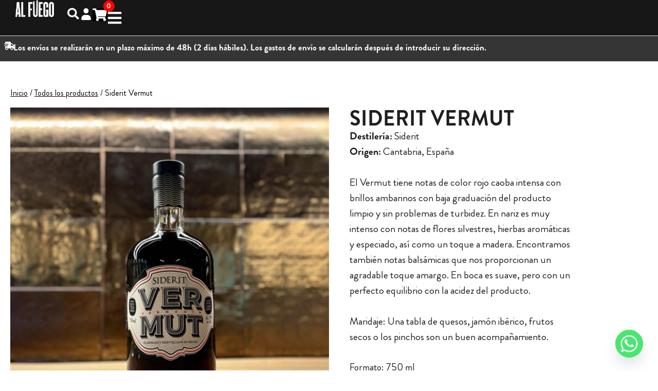

--- FILE ---
content_type: text/html; charset=UTF-8
request_url: https://alfuego.es/producto/siderit-vermut/
body_size: 202656
content:
<!doctype html><html lang="es"><head><meta charset="UTF-8"><meta name="viewport" content="width=device-width, initial-scale=1"><link rel="profile" href="https://gmpg.org/xfn/11"><meta name='robots' content='index, follow, max-image-preview:large, max-snippet:-1, max-video-preview:-1' /> <script data-cfasync="false" data-pagespeed-no-defer>var gtm4wp_datalayer_name = "dataLayer";
	var dataLayer = dataLayer || [];
	const gtm4wp_use_sku_instead = false;
	const gtm4wp_currency = 'EUR';
	const gtm4wp_product_per_impression = 10;
	const gtm4wp_clear_ecommerce = true;

	const gtm4wp_scrollerscript_debugmode         = false;
	const gtm4wp_scrollerscript_callbacktime      = 500;
	const gtm4wp_scrollerscript_readerlocation    = 50;
	const gtm4wp_scrollerscript_contentelementid  = "";
	const gtm4wp_scrollerscript_scannertime       = 10;</script> <title>Siderit Vermut - alfuego.es</title><link rel="canonical" href="https://alfuego.es/producto/siderit-vermut/" /><meta property="og:locale" content="es_ES" /><meta property="og:type" content="article" /><meta property="og:title" content="Siderit Vermut - alfuego.es" /><meta property="og:description" content="Destilería: Siderit Origen: Cantabria, España El Vermut tiene notas de color rojo caoba intensa con brillos ambarinos con baja graduación del producto limpio y sin problemas de turbidez. En nariz es muy intenso con notas de flores silvestres, hierbas aromáticas y especiado, así como un toque a madera. Encontramos también notas balsámicas que nos proporcionan [&hellip;]" /><meta property="og:url" content="https://alfuego.es/producto/siderit-vermut/" /><meta property="og:site_name" content="alfuego.es" /><meta property="article:modified_time" content="2024-06-26T13:51:04+00:00" /><meta property="og:image" content="https://alfuego.es/wp-content/uploads/2024/06/Siderit-Vermut.png" /><meta property="og:image:width" content="1200" /><meta property="og:image:height" content="1200" /><meta property="og:image:type" content="image/png" /><meta name="twitter:card" content="summary_large_image" /><meta name="twitter:label1" content="Tiempo de lectura" /><meta name="twitter:data1" content="1 minuto" /> <script type="application/ld+json" class="yoast-schema-graph">{"@context":"https://schema.org","@graph":[{"@type":"WebPage","@id":"https://alfuego.es/producto/siderit-vermut/","url":"https://alfuego.es/producto/siderit-vermut/","name":"Siderit Vermut - alfuego.es","isPartOf":{"@id":"https://alfuego.es/#website"},"primaryImageOfPage":{"@id":"https://alfuego.es/producto/siderit-vermut/#primaryimage"},"image":{"@id":"https://alfuego.es/producto/siderit-vermut/#primaryimage"},"thumbnailUrl":"https://alfuego.es/wp-content/uploads/2024/06/Siderit-Vermut.png","datePublished":"2024-06-26T13:43:19+00:00","dateModified":"2024-06-26T13:51:04+00:00","breadcrumb":{"@id":"https://alfuego.es/producto/siderit-vermut/#breadcrumb"},"inLanguage":"es","potentialAction":[{"@type":"ReadAction","target":["https://alfuego.es/producto/siderit-vermut/"]}]},{"@type":"ImageObject","inLanguage":"es","@id":"https://alfuego.es/producto/siderit-vermut/#primaryimage","url":"https://alfuego.es/wp-content/uploads/2024/06/Siderit-Vermut.png","contentUrl":"https://alfuego.es/wp-content/uploads/2024/06/Siderit-Vermut.png","width":1200,"height":1200},{"@type":"BreadcrumbList","@id":"https://alfuego.es/producto/siderit-vermut/#breadcrumb","itemListElement":[{"@type":"ListItem","position":1,"name":"Portada","item":"https://alfuego.es/"},{"@type":"ListItem","position":2,"name":"Todos los productos","item":"https://alfuego.es/productos/"},{"@type":"ListItem","position":3,"name":"Siderit Vermut"}]},{"@type":"WebSite","@id":"https://alfuego.es/#website","url":"https://alfuego.es/","name":"Al Fuego","description":"Restaurante y Tienda de carnes","publisher":{"@id":"https://alfuego.es/#organization"},"potentialAction":[{"@type":"SearchAction","target":{"@type":"EntryPoint","urlTemplate":"https://alfuego.es/?s={search_term_string}"},"query-input":{"@type":"PropertyValueSpecification","valueRequired":true,"valueName":"search_term_string"}}],"inLanguage":"es"},{"@type":"Organization","@id":"https://alfuego.es/#organization","name":"Al Fuego","url":"https://alfuego.es/","logo":{"@type":"ImageObject","inLanguage":"es","@id":"https://alfuego.es/#/schema/logo/image/","url":"https://alfuego.es/wp-content/uploads/2023/12/alfuego.svg","contentUrl":"https://alfuego.es/wp-content/uploads/2023/12/alfuego.svg","width":76,"height":74,"caption":"Al Fuego"},"image":{"@id":"https://alfuego.es/#/schema/logo/image/"}}]}</script> <link rel="alternate" type="application/rss+xml" title="alfuego.es &raquo; Feed" href="https://alfuego.es/feed/" /><link rel="alternate" type="application/rss+xml" title="alfuego.es &raquo; Feed de los comentarios" href="https://alfuego.es/comments/feed/" /> <script data-cfasync="false" data-pagespeed-no-defer type="text/javascript">var dataLayer_content = {"siteID":0,"siteName":"","visitorLoginState":"logged-out","visitorType":"visitor-logged-out","visitorEmail":"","visitorEmailHash":"","visitorRegistrationDate":"","visitorUsername":"","visitorIP":"18.217.87.48","pagePostType":"product","pagePostType2":"single-product","pagePostAuthor":"Denise Schneir","customerTotalOrders":0,"customerTotalOrderValue":0,"customerFirstName":"","customerLastName":"","customerBillingFirstName":"","customerBillingLastName":"","customerBillingCompany":"","customerBillingAddress1":"","customerBillingAddress2":"","customerBillingCity":"","customerBillingState":"","customerBillingPostcode":"","customerBillingCountry":"","customerBillingEmail":"","customerBillingEmailHash":"","customerBillingPhone":"","customerShippingFirstName":"","customerShippingLastName":"","customerShippingCompany":"","customerShippingAddress1":"","customerShippingAddress2":"","customerShippingCity":"","customerShippingState":"","customerShippingPostcode":"","customerShippingCountry":"","cartContent":{"totals":{"applied_coupons":[],"discount_total":0,"subtotal":0,"total":0},"items":[]},"productRatingCounts":[],"productAverageRating":0,"productReviewCount":0,"productType":"simple","productIsVariable":0};
	dataLayer.push( dataLayer_content );</script> <script>if (typeof gtag == "undefined") {
			function gtag(){dataLayer.push(arguments);}
		}

		gtag("consent", "default", {
			"analytics_storage": "granted",
			"ad_storage": "granted",
			"ad_user_data": "granted",
			"ad_personalization": "granted",
			"functionality_storage": "granted",
			"security_storage": "granted",
			"personalization_storage": "granted",
		});</script> <link rel="alternate" title="oEmbed (JSON)" type="application/json+oembed" href="https://alfuego.es/wp-json/oembed/1.0/embed?url=https%3A%2F%2Falfuego.es%2Fproducto%2Fsiderit-vermut%2F" /><link rel="alternate" title="oEmbed (XML)" type="text/xml+oembed" href="https://alfuego.es/wp-json/oembed/1.0/embed?url=https%3A%2F%2Falfuego.es%2Fproducto%2Fsiderit-vermut%2F&#038;format=xml" /><style id='wp-img-auto-sizes-contain-inline-css'>img:is([sizes=auto i],[sizes^="auto," i]){contain-intrinsic-size:3000px 1500px}</style><style id='wp-emoji-styles-inline-css'>img.wp-smiley,img.emoji{display:inline!important;border:none!important;box-shadow:none!important;height:1em!important;width:1em!important;margin:0 0.07em!important;vertical-align:-0.1em!important;background:none!important;padding:0!important}</style><link data-optimized="1" rel='stylesheet' id='wp-block-library-css' href='https://alfuego.es/wp-content/litespeed/css/0e2ad6c57aea94b29ef34a569a6f34da.css?ver=054d1' media='all' /><link data-optimized="1" rel='stylesheet' id='wc-blocks-style-css' href='https://alfuego.es/wp-content/litespeed/css/7080fb6ccae19aded5334a3861cd8425.css?ver=758dd' media='all' /><style id='global-styles-inline-css'>:root{--wp--preset--aspect-ratio--square:1;--wp--preset--aspect-ratio--4-3:4/3;--wp--preset--aspect-ratio--3-4:3/4;--wp--preset--aspect-ratio--3-2:3/2;--wp--preset--aspect-ratio--2-3:2/3;--wp--preset--aspect-ratio--16-9:16/9;--wp--preset--aspect-ratio--9-16:9/16;--wp--preset--color--black:#000000;--wp--preset--color--cyan-bluish-gray:#abb8c3;--wp--preset--color--white:#ffffff;--wp--preset--color--pale-pink:#f78da7;--wp--preset--color--vivid-red:#cf2e2e;--wp--preset--color--luminous-vivid-orange:#ff6900;--wp--preset--color--luminous-vivid-amber:#fcb900;--wp--preset--color--light-green-cyan:#7bdcb5;--wp--preset--color--vivid-green-cyan:#00d084;--wp--preset--color--pale-cyan-blue:#8ed1fc;--wp--preset--color--vivid-cyan-blue:#0693e3;--wp--preset--color--vivid-purple:#9b51e0;--wp--preset--gradient--vivid-cyan-blue-to-vivid-purple:linear-gradient(135deg,rgb(6,147,227) 0%,rgb(155,81,224) 100%);--wp--preset--gradient--light-green-cyan-to-vivid-green-cyan:linear-gradient(135deg,rgb(122,220,180) 0%,rgb(0,208,130) 100%);--wp--preset--gradient--luminous-vivid-amber-to-luminous-vivid-orange:linear-gradient(135deg,rgb(252,185,0) 0%,rgb(255,105,0) 100%);--wp--preset--gradient--luminous-vivid-orange-to-vivid-red:linear-gradient(135deg,rgb(255,105,0) 0%,rgb(207,46,46) 100%);--wp--preset--gradient--very-light-gray-to-cyan-bluish-gray:linear-gradient(135deg,rgb(238,238,238) 0%,rgb(169,184,195) 100%);--wp--preset--gradient--cool-to-warm-spectrum:linear-gradient(135deg,rgb(74,234,220) 0%,rgb(151,120,209) 20%,rgb(207,42,186) 40%,rgb(238,44,130) 60%,rgb(251,105,98) 80%,rgb(254,248,76) 100%);--wp--preset--gradient--blush-light-purple:linear-gradient(135deg,rgb(255,206,236) 0%,rgb(152,150,240) 100%);--wp--preset--gradient--blush-bordeaux:linear-gradient(135deg,rgb(254,205,165) 0%,rgb(254,45,45) 50%,rgb(107,0,62) 100%);--wp--preset--gradient--luminous-dusk:linear-gradient(135deg,rgb(255,203,112) 0%,rgb(199,81,192) 50%,rgb(65,88,208) 100%);--wp--preset--gradient--pale-ocean:linear-gradient(135deg,rgb(255,245,203) 0%,rgb(182,227,212) 50%,rgb(51,167,181) 100%);--wp--preset--gradient--electric-grass:linear-gradient(135deg,rgb(202,248,128) 0%,rgb(113,206,126) 100%);--wp--preset--gradient--midnight:linear-gradient(135deg,rgb(2,3,129) 0%,rgb(40,116,252) 100%);--wp--preset--font-size--small:13px;--wp--preset--font-size--medium:20px;--wp--preset--font-size--large:36px;--wp--preset--font-size--x-large:42px;--wp--preset--spacing--20:0.44rem;--wp--preset--spacing--30:0.67rem;--wp--preset--spacing--40:1rem;--wp--preset--spacing--50:1.5rem;--wp--preset--spacing--60:2.25rem;--wp--preset--spacing--70:3.38rem;--wp--preset--spacing--80:5.06rem;--wp--preset--shadow--natural:6px 6px 9px rgba(0, 0, 0, 0.2);--wp--preset--shadow--deep:12px 12px 50px rgba(0, 0, 0, 0.4);--wp--preset--shadow--sharp:6px 6px 0px rgba(0, 0, 0, 0.2);--wp--preset--shadow--outlined:6px 6px 0px -3px rgb(255, 255, 255), 6px 6px rgb(0, 0, 0);--wp--preset--shadow--crisp:6px 6px 0px rgb(0, 0, 0)}:where(.is-layout-flex){gap:.5em}:where(.is-layout-grid){gap:.5em}body .is-layout-flex{display:flex}.is-layout-flex{flex-wrap:wrap;align-items:center}.is-layout-flex>:is(*,div){margin:0}body .is-layout-grid{display:grid}.is-layout-grid>:is(*,div){margin:0}:where(.wp-block-columns.is-layout-flex){gap:2em}:where(.wp-block-columns.is-layout-grid){gap:2em}:where(.wp-block-post-template.is-layout-flex){gap:1.25em}:where(.wp-block-post-template.is-layout-grid){gap:1.25em}.has-black-color{color:var(--wp--preset--color--black)!important}.has-cyan-bluish-gray-color{color:var(--wp--preset--color--cyan-bluish-gray)!important}.has-white-color{color:var(--wp--preset--color--white)!important}.has-pale-pink-color{color:var(--wp--preset--color--pale-pink)!important}.has-vivid-red-color{color:var(--wp--preset--color--vivid-red)!important}.has-luminous-vivid-orange-color{color:var(--wp--preset--color--luminous-vivid-orange)!important}.has-luminous-vivid-amber-color{color:var(--wp--preset--color--luminous-vivid-amber)!important}.has-light-green-cyan-color{color:var(--wp--preset--color--light-green-cyan)!important}.has-vivid-green-cyan-color{color:var(--wp--preset--color--vivid-green-cyan)!important}.has-pale-cyan-blue-color{color:var(--wp--preset--color--pale-cyan-blue)!important}.has-vivid-cyan-blue-color{color:var(--wp--preset--color--vivid-cyan-blue)!important}.has-vivid-purple-color{color:var(--wp--preset--color--vivid-purple)!important}.has-black-background-color{background-color:var(--wp--preset--color--black)!important}.has-cyan-bluish-gray-background-color{background-color:var(--wp--preset--color--cyan-bluish-gray)!important}.has-white-background-color{background-color:var(--wp--preset--color--white)!important}.has-pale-pink-background-color{background-color:var(--wp--preset--color--pale-pink)!important}.has-vivid-red-background-color{background-color:var(--wp--preset--color--vivid-red)!important}.has-luminous-vivid-orange-background-color{background-color:var(--wp--preset--color--luminous-vivid-orange)!important}.has-luminous-vivid-amber-background-color{background-color:var(--wp--preset--color--luminous-vivid-amber)!important}.has-light-green-cyan-background-color{background-color:var(--wp--preset--color--light-green-cyan)!important}.has-vivid-green-cyan-background-color{background-color:var(--wp--preset--color--vivid-green-cyan)!important}.has-pale-cyan-blue-background-color{background-color:var(--wp--preset--color--pale-cyan-blue)!important}.has-vivid-cyan-blue-background-color{background-color:var(--wp--preset--color--vivid-cyan-blue)!important}.has-vivid-purple-background-color{background-color:var(--wp--preset--color--vivid-purple)!important}.has-black-border-color{border-color:var(--wp--preset--color--black)!important}.has-cyan-bluish-gray-border-color{border-color:var(--wp--preset--color--cyan-bluish-gray)!important}.has-white-border-color{border-color:var(--wp--preset--color--white)!important}.has-pale-pink-border-color{border-color:var(--wp--preset--color--pale-pink)!important}.has-vivid-red-border-color{border-color:var(--wp--preset--color--vivid-red)!important}.has-luminous-vivid-orange-border-color{border-color:var(--wp--preset--color--luminous-vivid-orange)!important}.has-luminous-vivid-amber-border-color{border-color:var(--wp--preset--color--luminous-vivid-amber)!important}.has-light-green-cyan-border-color{border-color:var(--wp--preset--color--light-green-cyan)!important}.has-vivid-green-cyan-border-color{border-color:var(--wp--preset--color--vivid-green-cyan)!important}.has-pale-cyan-blue-border-color{border-color:var(--wp--preset--color--pale-cyan-blue)!important}.has-vivid-cyan-blue-border-color{border-color:var(--wp--preset--color--vivid-cyan-blue)!important}.has-vivid-purple-border-color{border-color:var(--wp--preset--color--vivid-purple)!important}.has-vivid-cyan-blue-to-vivid-purple-gradient-background{background:var(--wp--preset--gradient--vivid-cyan-blue-to-vivid-purple)!important}.has-light-green-cyan-to-vivid-green-cyan-gradient-background{background:var(--wp--preset--gradient--light-green-cyan-to-vivid-green-cyan)!important}.has-luminous-vivid-amber-to-luminous-vivid-orange-gradient-background{background:var(--wp--preset--gradient--luminous-vivid-amber-to-luminous-vivid-orange)!important}.has-luminous-vivid-orange-to-vivid-red-gradient-background{background:var(--wp--preset--gradient--luminous-vivid-orange-to-vivid-red)!important}.has-very-light-gray-to-cyan-bluish-gray-gradient-background{background:var(--wp--preset--gradient--very-light-gray-to-cyan-bluish-gray)!important}.has-cool-to-warm-spectrum-gradient-background{background:var(--wp--preset--gradient--cool-to-warm-spectrum)!important}.has-blush-light-purple-gradient-background{background:var(--wp--preset--gradient--blush-light-purple)!important}.has-blush-bordeaux-gradient-background{background:var(--wp--preset--gradient--blush-bordeaux)!important}.has-luminous-dusk-gradient-background{background:var(--wp--preset--gradient--luminous-dusk)!important}.has-pale-ocean-gradient-background{background:var(--wp--preset--gradient--pale-ocean)!important}.has-electric-grass-gradient-background{background:var(--wp--preset--gradient--electric-grass)!important}.has-midnight-gradient-background{background:var(--wp--preset--gradient--midnight)!important}.has-small-font-size{font-size:var(--wp--preset--font-size--small)!important}.has-medium-font-size{font-size:var(--wp--preset--font-size--medium)!important}.has-large-font-size{font-size:var(--wp--preset--font-size--large)!important}.has-x-large-font-size{font-size:var(--wp--preset--font-size--x-large)!important}</style><style id='classic-theme-styles-inline-css'>/*! This file is auto-generated */
.wp-block-button__link{color:#fff;background-color:#32373c;border-radius:9999px;box-shadow:none;text-decoration:none;padding:calc(.667em + 2px) calc(1.333em + 2px);font-size:1.125em}.wp-block-file__button{background:#32373c;color:#fff;text-decoration:none}</style><link data-optimized="1" rel='stylesheet' id='jet-engine-frontend-css' href='https://alfuego.es/wp-content/litespeed/css/576691e02f4943a51fa470e1953c0db4.css?ver=3eda9' media='all' /><link data-optimized="1" rel='stylesheet' id='photoswipe-css' href='https://alfuego.es/wp-content/litespeed/css/f1a55f709bbfe834188cc3ded13754dd.css?ver=213a9' media='all' /><link data-optimized="1" rel='stylesheet' id='photoswipe-default-skin-css' href='https://alfuego.es/wp-content/litespeed/css/e0873d49388f63ac89b9cf191a8002ec.css?ver=91de2' media='all' /><link data-optimized="1" rel='stylesheet' id='woocommerce-layout-css' href='https://alfuego.es/wp-content/litespeed/css/eb4524d78d59b902daa89d886febb32c.css?ver=17bb9' media='all' /><link data-optimized="1" rel='stylesheet' id='woocommerce-smallscreen-css' href='https://alfuego.es/wp-content/litespeed/css/46baf708a5b68a61e2f74021eb9ae86d.css?ver=a5593' media='only screen and (max-width: 768px)' /><link data-optimized="1" rel='stylesheet' id='woocommerce-general-css' href='https://alfuego.es/wp-content/litespeed/css/ca8c6098df1b18be4565e103c44bc1ad.css?ver=b68f4' media='all' /><style id='woocommerce-inline-inline-css'>.woocommerce form .form-row .required{visibility:visible}</style><link data-optimized="1" rel='stylesheet' id='cmplz-general-css' href='https://alfuego.es/wp-content/litespeed/css/bdb9da3aaf74e43b60abcff8975948d5.css?ver=fb37d' media='all' /><link data-optimized="1" rel='stylesheet' id='vpd-public-css' href='https://alfuego.es/wp-content/litespeed/css/a25871c95caf597d81a779d5c12177c9.css?ver=d2552' media='all' /><link data-optimized="1" rel='stylesheet' id='brands-styles-css' href='https://alfuego.es/wp-content/litespeed/css/c3df7449ff2f1bb61312e941f3eb039f.css?ver=88550' media='all' /><link data-optimized="1" rel='stylesheet' id='hello-elementor-css' href='https://alfuego.es/wp-content/litespeed/css/6d47e967e3f89daf288ce6cab78abcaa.css?ver=6c0fd' media='all' /><link data-optimized="1" rel='stylesheet' id='hello-elementor-theme-style-css' href='https://alfuego.es/wp-content/litespeed/css/9d97930b62dc3ac8fa01450e6d62b2e6.css?ver=47c03' media='all' /><link data-optimized="1" rel='stylesheet' id='hello-elementor-header-footer-css' href='https://alfuego.es/wp-content/litespeed/css/558990e6b73754de7fab08bf83515463.css?ver=36114' media='all' /><link data-optimized="1" rel='stylesheet' id='elementor-frontend-css' href='https://alfuego.es/wp-content/litespeed/css/b709ea4acd2864d28bd67ec0c79515d3.css?ver=d9df9' media='all' /><link data-optimized="1" rel='stylesheet' id='widget-image-css' href='https://alfuego.es/wp-content/litespeed/css/dd5d068c9ebffae83419fd62a3244fa2.css?ver=51997' media='all' /><link data-optimized="1" rel='stylesheet' id='widget-search-form-css' href='https://alfuego.es/wp-content/litespeed/css/49906d51f5bc61478262b1f2ae3127d8.css?ver=34fd4' media='all' /><link data-optimized="1" rel='stylesheet' id='elementor-icons-shared-0-css' href='https://alfuego.es/wp-content/litespeed/css/dee07a8015f2479f7a76ecac4bf5d125.css?ver=07164' media='all' /><link data-optimized="1" rel='stylesheet' id='elementor-icons-fa-solid-css' href='https://alfuego.es/wp-content/litespeed/css/c361aac1e8218732ae617ce094e498fe.css?ver=4eb7d' media='all' /><link data-optimized="1" rel='stylesheet' id='widget-woocommerce-menu-cart-css' href='https://alfuego.es/wp-content/litespeed/css/e1924472af4e670ab4e0f342c33f789f.css?ver=8ce2d' media='all' /><link data-optimized="1" rel='stylesheet' id='e-animation-shrink-css' href='https://alfuego.es/wp-content/litespeed/css/f8c7877741ac5e0f88f6ce7c85920988.css?ver=e083a' media='all' /><link data-optimized="1" rel='stylesheet' id='e-sticky-css' href='https://alfuego.es/wp-content/litespeed/css/0ccb7fb1d19bcce0496b93016664d606.css?ver=1a686' media='all' /><link data-optimized="1" rel='stylesheet' id='widget-nav-menu-css' href='https://alfuego.es/wp-content/litespeed/css/beaf235bf289d781fdae99c685d5fb49.css?ver=6d087' media='all' /><link data-optimized="1" rel='stylesheet' id='e-animation-fadeInLeft-css' href='https://alfuego.es/wp-content/litespeed/css/61ca8ed223bdd9fe21c24e1c96c5f9ca.css?ver=2e8fd' media='all' /><link data-optimized="1" rel='stylesheet' id='widget-image-box-css' href='https://alfuego.es/wp-content/litespeed/css/9faa117adab6ddb3c86570b76af5590b.css?ver=ca3d4' media='all' /><link data-optimized="1" rel='stylesheet' id='widget-spacer-css' href='https://alfuego.es/wp-content/litespeed/css/2d947c5e023eeabdbd340b88ef40c35a.css?ver=8ad9b' media='all' /><link data-optimized="1" rel='stylesheet' id='widget-heading-css' href='https://alfuego.es/wp-content/litespeed/css/c14884f2da455fece09de3942d299033.css?ver=769ec' media='all' /><link data-optimized="1" rel='stylesheet' id='widget-woocommerce-product-images-css' href='https://alfuego.es/wp-content/litespeed/css/62aa2e93383f5fa2f9cc2237ab7a0819.css?ver=8d8b4' media='all' /><link data-optimized="1" rel='stylesheet' id='widget-post-info-css' href='https://alfuego.es/wp-content/litespeed/css/511bb1fbed1a38095e3d3d525292ae84.css?ver=fe5af' media='all' /><link data-optimized="1" rel='stylesheet' id='widget-icon-list-css' href='https://alfuego.es/wp-content/litespeed/css/e6b71786a571e1f7274a5b1659e2f6f1.css?ver=f9c64' media='all' /><link data-optimized="1" rel='stylesheet' id='elementor-icons-fa-regular-css' href='https://alfuego.es/wp-content/litespeed/css/dfa31d02327961b722c380ab77a12350.css?ver=556bc' media='all' /><link data-optimized="1" rel='stylesheet' id='widget-woocommerce-product-add-to-cart-css' href='https://alfuego.es/wp-content/litespeed/css/c52b654cad5b2a2428fad5213e69ec53.css?ver=3edb7' media='all' /><link data-optimized="1" rel='stylesheet' id='widget-icon-box-css' href='https://alfuego.es/wp-content/litespeed/css/dcb73a2b6c08707bb833a3bbdf868b50.css?ver=dd07d' media='all' /><link data-optimized="1" rel='stylesheet' id='widget-woocommerce-products-css' href='https://alfuego.es/wp-content/litespeed/css/9283fc284baf9cb72f243069ed47fcfd.css?ver=da259' media='all' /><link data-optimized="1" rel='stylesheet' id='widget-form-css' href='https://alfuego.es/wp-content/litespeed/css/6c037d53f0411d89d199e801780a9ad8.css?ver=0f04c' media='all' /><link data-optimized="1" rel='stylesheet' id='e-popup-css' href='https://alfuego.es/wp-content/litespeed/css/d9915e8b3cfe23e206d5f30a2d300671.css?ver=48104' media='all' /><link data-optimized="1" rel='stylesheet' id='e-motion-fx-css' href='https://alfuego.es/wp-content/litespeed/css/3a54ceb414dfd41bef497ad26752e2f7.css?ver=65833' media='all' /><link data-optimized="1" rel='stylesheet' id='e-animation-fadeInRight-css' href='https://alfuego.es/wp-content/litespeed/css/98e876d0b5516efd4ef11bf125581373.css?ver=c6243' media='all' /><link data-optimized="1" rel='stylesheet' id='elementor-icons-css' href='https://alfuego.es/wp-content/litespeed/css/5b02cf8e7be0a2806be02c137c7bffb8.css?ver=6f946' media='all' /><link data-optimized="1" rel='stylesheet' id='elementor-post-7-css' href='https://alfuego.es/wp-content/litespeed/css/9014fdadce9bb81236b9304bb1f27c1b.css?ver=1552a' media='all' /><link data-optimized="1" rel='stylesheet' id='elementor-post-1337-css' href='https://alfuego.es/wp-content/litespeed/css/5c38d1f4d7d19a8af87b7134df8c68d4.css?ver=2cd9b' media='all' /><link data-optimized="1" rel='stylesheet' id='jet-woo-builder-css' href='https://alfuego.es/wp-content/litespeed/css/291dd357c206437d1345fc98926e4691.css?ver=40f61' media='all' /><style id='jet-woo-builder-inline-css'>@font-face{font-family:"WooCommerce";font-weight:400;font-style:normal;src:url(https://alfuego.es/wp-content/plugins/woocommerce/assets/fonts/WooCommerce.eot);src:url("https://alfuego.es/wp-content/plugins/woocommerce/assets/fonts/WooCommerce.eot?#iefix") format("embedded-opentype"),url(https://alfuego.es/wp-content/plugins/woocommerce/assets/fonts/WooCommerce.woff) format("woff"),url(https://alfuego.es/wp-content/plugins/woocommerce/assets/fonts/WooCommerce.ttf) format("truetype"),url("https://alfuego.es/wp-content/plugins/woocommerce/assets/fonts/WooCommerce.svg#WooCommerce") format("svg")}</style><link data-optimized="1" rel='stylesheet' id='swiper-css' href='https://alfuego.es/wp-content/litespeed/css/b2ac202f87f6058d73da4de098b43584.css?ver=9ac49' media='all' /><link data-optimized="1" rel='stylesheet' id='e-swiper-css' href='https://alfuego.es/wp-content/litespeed/css/3eafe81ac9be90c60eaf135e94ce6e92.css?ver=89641' media='all' /><link data-optimized="1" rel='stylesheet' id='jet-woo-builder-frontend-font-css' href='https://alfuego.es/wp-content/litespeed/css/1f94f84c77b0cf454ddca0e376a2663b.css?ver=28eaa' media='all' /><link data-optimized="1" rel='stylesheet' id='elementor-post-173-css' href='https://alfuego.es/wp-content/litespeed/css/9abe6b8d4f8bde640501c92f34a8467b.css?ver=1d26f' media='all' /><link data-optimized="1" rel='stylesheet' id='elementor-post-421-css' href='https://alfuego.es/wp-content/litespeed/css/5ff18d64dcb11ac225279d18746e1249.css?ver=5c53e' media='all' /><link data-optimized="1" rel='stylesheet' id='elementor-post-1965-css' href='https://alfuego.es/wp-content/litespeed/css/9eabec2a7d66ec29a83485a4cf82d0d6.css?ver=e1caa' media='all' /><link data-optimized="1" rel='stylesheet' id='elementor-post-1946-css' href='https://alfuego.es/wp-content/litespeed/css/0732f42113bcf595247f3f4d84db3a8b.css?ver=714d8' media='all' /><link data-optimized="1" rel='stylesheet' id='elementor-post-1694-css' href='https://alfuego.es/wp-content/litespeed/css/8e46aee75ea6bc3622751e1ed182f2cc.css?ver=67c39' media='all' /><link data-optimized="1" rel='stylesheet' id='elementor-post-185-css' href='https://alfuego.es/wp-content/litespeed/css/a74518d5552025b3b50c9becbf054f2a.css?ver=3a77c' media='all' /><link data-optimized="1" rel='stylesheet' id='flexible-shipping-free-shipping-css' href='https://alfuego.es/wp-content/litespeed/css/b4b3605a955252291ebb6a337a681d3e.css?ver=9cb87' media='all' /><link data-optimized="1" rel='stylesheet' id='chaty-front-css-css' href='https://alfuego.es/wp-content/litespeed/css/520f614368405414e33c1444c6d0f5f4.css?ver=723f4' media='all' /><link data-optimized="1" rel='stylesheet' id='select2-css' href='https://alfuego.es/wp-content/litespeed/css/6b47f8188f977f3ec857919aeebee5a5.css?ver=aa84c' media='all' /><link data-optimized="1" rel='stylesheet' id='woovr-frontend-css' href='https://alfuego.es/wp-content/litespeed/css/8faefb8be0e88b8532167756b7de7e6b.css?ver=426ea' media='all' /><link data-optimized="1" rel='stylesheet' id='elementor-gf-local-nunito-css' href='https://alfuego.es/wp-content/litespeed/css/16f0583026b93ab0cf6b318192ec0af9.css?ver=98035' media='all' /><link data-optimized="1" rel='stylesheet' id='elementor-gf-local-poppins-css' href='https://alfuego.es/wp-content/litespeed/css/62a3736276cd8b506d9744d9f332daf5.css?ver=f1bc3' media='all' /> <script src="https://alfuego.es/wp-includes/js/jquery/jquery.min.js?ver=3.7.1" id="jquery-core-js"></script> <script src="https://alfuego.es/wp-includes/js/jquery/jquery-migrate.min.js?ver=3.4.1" id="jquery-migrate-js"></script> <script src="https://alfuego.es/wp-content/plugins/woocommerce/assets/js/jquery-blockui/jquery.blockUI.min.js?ver=2.7.0-wc.9.8.6" id="jquery-blockui-js" defer data-wp-strategy="defer"></script> <script id="wc-add-to-cart-js-extra">var wc_add_to_cart_params = {"ajax_url":"/wp-admin/admin-ajax.php","wc_ajax_url":"/?wc-ajax=%%endpoint%%","i18n_view_cart":"Ver carrito","cart_url":"https://alfuego.es/carrito/","is_cart":"","cart_redirect_after_add":"no"};
//# sourceURL=wc-add-to-cart-js-extra</script> <script src="https://alfuego.es/wp-content/plugins/woocommerce/assets/js/frontend/add-to-cart.min.js?ver=9.8.6" id="wc-add-to-cart-js" defer data-wp-strategy="defer"></script> <script src="https://alfuego.es/wp-content/plugins/woocommerce/assets/js/zoom/jquery.zoom.min.js?ver=1.7.21-wc.9.8.6" id="zoom-js" defer data-wp-strategy="defer"></script> <script src="https://alfuego.es/wp-content/plugins/woocommerce/assets/js/flexslider/jquery.flexslider.min.js?ver=2.7.2-wc.9.8.6" id="flexslider-js" defer data-wp-strategy="defer"></script> <script src="https://alfuego.es/wp-content/plugins/woocommerce/assets/js/photoswipe/photoswipe.min.js?ver=4.1.1-wc.9.8.6" id="photoswipe-js" defer data-wp-strategy="defer"></script> <script src="https://alfuego.es/wp-content/plugins/woocommerce/assets/js/photoswipe/photoswipe-ui-default.min.js?ver=4.1.1-wc.9.8.6" id="photoswipe-ui-default-js" defer data-wp-strategy="defer"></script> <script id="wc-single-product-js-extra">var wc_single_product_params = {"i18n_required_rating_text":"Por favor elige una puntuaci\u00f3n","i18n_rating_options":["1 de 5 estrellas","2 de 5 estrellas","3 de 5 estrellas","4 de 5 estrellas","5 de 5 estrellas"],"i18n_product_gallery_trigger_text":"Ver galer\u00eda de im\u00e1genes a pantalla completa","review_rating_required":"yes","flexslider":{"rtl":false,"animation":"slide","smoothHeight":true,"directionNav":false,"controlNav":"thumbnails","slideshow":false,"animationSpeed":500,"animationLoop":false,"allowOneSlide":false},"zoom_enabled":"1","zoom_options":[],"photoswipe_enabled":"1","photoswipe_options":{"shareEl":false,"closeOnScroll":false,"history":false,"hideAnimationDuration":0,"showAnimationDuration":0},"flexslider_enabled":"1"};
//# sourceURL=wc-single-product-js-extra</script> <script src="https://alfuego.es/wp-content/plugins/woocommerce/assets/js/frontend/single-product.min.js?ver=9.8.6" id="wc-single-product-js" defer data-wp-strategy="defer"></script> <script src="https://alfuego.es/wp-content/plugins/woocommerce/assets/js/js-cookie/js.cookie.min.js?ver=2.1.4-wc.9.8.6" id="js-cookie-js" defer data-wp-strategy="defer"></script> <script id="woocommerce-js-extra">var woocommerce_params = {"ajax_url":"/wp-admin/admin-ajax.php","wc_ajax_url":"/?wc-ajax=%%endpoint%%","i18n_password_show":"Mostrar contrase\u00f1a","i18n_password_hide":"Ocultar contrase\u00f1a"};
//# sourceURL=woocommerce-js-extra</script> <script src="https://alfuego.es/wp-content/plugins/woocommerce/assets/js/frontend/woocommerce.min.js?ver=9.8.6" id="woocommerce-js" defer data-wp-strategy="defer"></script> <script src="https://alfuego.es/wp-content/plugins/duracelltomi-google-tag-manager/dist/js/analytics-talk-content-tracking.js?ver=1.20.3" id="gtm4wp-scroll-tracking-js"></script> <link rel="https://api.w.org/" href="https://alfuego.es/wp-json/" /><link rel="alternate" title="JSON" type="application/json" href="https://alfuego.es/wp-json/wp/v2/product/3088" /><link rel="EditURI" type="application/rsd+xml" title="RSD" href="https://alfuego.es/xmlrpc.php?rsd" /><meta name="generator" content="WordPress 6.9" /><meta name="generator" content="WooCommerce 9.8.6" /><link rel='shortlink' href='https://alfuego.es/?p=3088' /><meta name="facebook-domain-verification" content="10iwpz1kythnqpee9q6mx17rb65g8r" /> <script>(function(w,d,s,l,i){w[l]=w[l]||[];w[l].push({'gtm.start':
new Date().getTime(),event:'gtm.js'});var f=d.getElementsByTagName(s)[0],
j=d.createElement(s),dl=l!='dataLayer'?'&l='+l:'';j.async=true;j.src=
'https://www.googletagmanager.com/gtm.js?id='+i+dl;f.parentNode.insertBefore(j,f);
})(window,document,'script','dataLayer','GTM-MJ84RR9Z');</script> 
<style>.cmplz-hidden{display:none!important}</style><meta name="google-site-verification" content="uF08tX5EGqNVXc7q4c34ZgYD08Ne5Olx6fEF6c68-A8" />
<noscript><style>.woocommerce-product-gallery{ opacity: 1 !important; }</style></noscript><meta name="generator" content="Elementor 3.28.3; features: e_local_google_fonts; settings: css_print_method-external, google_font-enabled, font_display-auto"><style>.e-con.e-parent:nth-of-type(n+4):not(.e-lazyloaded):not(.e-no-lazyload),.e-con.e-parent:nth-of-type(n+4):not(.e-lazyloaded):not(.e-no-lazyload) *{background-image:none!important}@media screen and (max-height:1024px){.e-con.e-parent:nth-of-type(n+3):not(.e-lazyloaded):not(.e-no-lazyload),.e-con.e-parent:nth-of-type(n+3):not(.e-lazyloaded):not(.e-no-lazyload) *{background-image:none!important}}@media screen and (max-height:640px){.e-con.e-parent:nth-of-type(n+2):not(.e-lazyloaded):not(.e-no-lazyload),.e-con.e-parent:nth-of-type(n+2):not(.e-lazyloaded):not(.e-no-lazyload) *{background-image:none!important}}</style><link rel="icon" href="https://alfuego.es/wp-content/uploads/2024/01/cropped-favicon-alfuego-32x32.png" sizes="32x32" /><link rel="icon" href="https://alfuego.es/wp-content/uploads/2024/01/cropped-favicon-alfuego-192x192.png" sizes="192x192" /><link rel="apple-touch-icon" href="https://alfuego.es/wp-content/uploads/2024/01/cropped-favicon-alfuego-180x180.png" /><meta name="msapplication-TileImage" content="https://alfuego.es/wp-content/uploads/2024/01/cropped-favicon-alfuego-270x270.png" /><style id="wp-custom-css">body{overflow-x:hidden}html{overflow-x:hidden!important}body{font-family:var(--e-global-typography-c65a79c-font-family),Sans-serif}.woocommerce-info{border-top-color:#c11e2f}.woocommerce-info::before{color:#c11e2f}.elementor-price-list-price{font-size:15px!important;padding-left:10px}.elementor-price-list-header{display:flex!important;align-items:flex-start!important}.wc-block-checkout-empty .wp-block-button__link{color:#fff!important}.woocommerce-message{border-top-color:#000}.woocommerce-message::before{display:none}.woocommerce-message{font-family:var(--e-global-typography-text-font-family),Sans-serif!important}.woocommerce:where(body:not(.woocommerce-block-theme-has-button-styles)) a.button{display:none}.woocommerce-breadcrumb a{color:black!important;text-decoration:underline}.woocommerce-breadcrumb{color:black!important}.elementor-2277 .elementor-element.elementor-element-a069bf2 .woocommerce-breadcrumb{display:block!important}.wc-empty-cart-message{display:none}.woocommerce-info{color:#ffF;background-color:#c11e2f}.woocommerce-info a{color:#ffF}.woocommerce form.checkout_coupon{border:0 solid #cfc8d8}#coupon_code{width:110%}.form-row-last .button{height:42px;color:#fff!important;background-color:#000!important;border-style:0 solid #000!important;border-radius:0px!important;width:250px!important}.form-row-last button:hover{background-color:#C11E2F!important}</style> <script async src="https://www.googletagmanager.com/gtag/js?id=AW-16796065093"></script> <script>window.dataLayer = window.dataLayer || [];
			function gtag() { dataLayer.push(arguments); }
			gtag( 'consent', 'default', {
				analytics_storage: 'denied',
				ad_storage: 'denied',
				ad_user_data: 'denied',
				ad_personalization: 'denied',
				region: ['AT', 'BE', 'BG', 'HR', 'CY', 'CZ', 'DK', 'EE', 'FI', 'FR', 'DE', 'GR', 'HU', 'IS', 'IE', 'IT', 'LV', 'LI', 'LT', 'LU', 'MT', 'NL', 'NO', 'PL', 'PT', 'RO', 'SK', 'SI', 'ES', 'SE', 'GB', 'CH'],
				wait_for_update: 500,
			} );
			gtag('js', new Date());
			gtag('set', 'developer_id.dOGY3NW', true);
			gtag("config", "AW-16796065093", { "groups": "GLA", "send_page_view": false });</script> </head><body data-cmplz=1 class="wp-singular product-template-default single single-product postid-3088 wp-theme-hello-elementor theme-hello-elementor woocommerce woocommerce-page woocommerce-no-js elementor-default elementor-template-full-width elementor-kit-7 elementor-page-421 vpd-loaded"><noscript><iframe src="https://www.googletagmanager.com/ns.html?id=GTM-MJ84RR9Z" height="0" width="0" style="display:none;visibility:hidden"></iframe></noscript><script>gtag("event", "page_view", {send_to: "GLA"});</script> <a class="skip-link screen-reader-text" href="#content">Ir al contenido</a><div data-elementor-type="header" data-elementor-id="1337" class="elementor elementor-1337 elementor-location-header" data-elementor-post-type="elementor_library"><div class="elementor-element elementor-element-02e5468 e-con-full e-flex e-con e-parent" data-id="02e5468" data-element_type="container" data-settings="{&quot;background_background&quot;:&quot;classic&quot;,&quot;sticky&quot;:&quot;top&quot;,&quot;sticky_on&quot;:[&quot;desktop&quot;,&quot;tablet&quot;,&quot;mobile&quot;],&quot;sticky_offset&quot;:0,&quot;sticky_effects_offset&quot;:0,&quot;sticky_anchor_link_offset&quot;:0}"><div class="elementor-element elementor-element-1385630 elementor-widget__width-initial elementor-widget elementor-widget-image" data-id="1385630" data-element_type="widget" data-widget_type="image.default"><div class="elementor-widget-container">
<a href="https://alfuego.es/tienda/">
<img data-lazyloaded="1" src="[data-uri]" width="800" height="352" data-src="https://alfuego.es/wp-content/uploads/2023/12/Logotipo-simplificado-blanco-sin-tagline-1024x451.png" class="attachment-large size-large wp-image-727" alt="" data-srcset="https://alfuego.es/wp-content/uploads/2023/12/Logotipo-simplificado-blanco-sin-tagline-1024x451.png 1024w, https://alfuego.es/wp-content/uploads/2023/12/Logotipo-simplificado-blanco-sin-tagline-600x264.png 600w, https://alfuego.es/wp-content/uploads/2023/12/Logotipo-simplificado-blanco-sin-tagline-300x132.png 300w, https://alfuego.es/wp-content/uploads/2023/12/Logotipo-simplificado-blanco-sin-tagline-768x338.png 768w, https://alfuego.es/wp-content/uploads/2023/12/Logotipo-simplificado-blanco-sin-tagline-1536x676.png 1536w, https://alfuego.es/wp-content/uploads/2023/12/Logotipo-simplificado-blanco-sin-tagline-2048x901.png 2048w" data-sizes="(max-width: 800px) 100vw, 800px" /><noscript><img width="800" height="352" src="https://alfuego.es/wp-content/uploads/2023/12/Logotipo-simplificado-blanco-sin-tagline-1024x451.png" class="attachment-large size-large wp-image-727" alt="" srcset="https://alfuego.es/wp-content/uploads/2023/12/Logotipo-simplificado-blanco-sin-tagline-1024x451.png 1024w, https://alfuego.es/wp-content/uploads/2023/12/Logotipo-simplificado-blanco-sin-tagline-600x264.png 600w, https://alfuego.es/wp-content/uploads/2023/12/Logotipo-simplificado-blanco-sin-tagline-300x132.png 300w, https://alfuego.es/wp-content/uploads/2023/12/Logotipo-simplificado-blanco-sin-tagline-768x338.png 768w, https://alfuego.es/wp-content/uploads/2023/12/Logotipo-simplificado-blanco-sin-tagline-1536x676.png 1536w, https://alfuego.es/wp-content/uploads/2023/12/Logotipo-simplificado-blanco-sin-tagline-2048x901.png 2048w" sizes="(max-width: 800px) 100vw, 800px" /></noscript>								</a></div></div><div class="elementor-element elementor-element-1aa43fd e-con-full e-flex e-con e-child" data-id="1aa43fd" data-element_type="container"><div class="elementor-element elementor-element-bd967f0 elementor-search-form--skin-full_screen elementor-widget elementor-widget-search-form" data-id="bd967f0" data-element_type="widget" data-settings="{&quot;skin&quot;:&quot;full_screen&quot;}" data-widget_type="search-form.default"><div class="elementor-widget-container">
<search role="search"><form class="elementor-search-form" action="https://alfuego.es" method="get"><div class="elementor-search-form__toggle" role="button" tabindex="0" aria-label="Buscar">
<i aria-hidden="true" class="fas fa-search"></i></div><div class="elementor-search-form__container">
<label class="elementor-screen-only" for="elementor-search-form-bd967f0">Buscar</label>
<input id="elementor-search-form-bd967f0" placeholder="Buscar..." class="elementor-search-form__input" type="search" name="s" value=""><div class="dialog-lightbox-close-button dialog-close-button" role="button" tabindex="0" aria-label="Cerrar este cuadro de búsqueda.">
<i aria-hidden="true" class="eicon-close"></i></div></div></form>
</search></div></div><div class="elementor-element elementor-element-ed4db29 elementor-view-default elementor-widget elementor-widget-icon" data-id="ed4db29" data-element_type="widget" data-widget_type="icon.default"><div class="elementor-widget-container"><div class="elementor-icon-wrapper">
<a class="elementor-icon" href="https://alfuego.es/mi-cuenta/">
<svg xmlns="http://www.w3.org/2000/svg" width="22" height="27" viewBox="0 0 22 27" fill="none"><circle cx="10.8428" cy="6.47559" r="5.97559" stroke="black"></circle><path d="M9 14.5H13C17.6944 14.5 21.5 18.3056 21.5 23V24C21.5 25.3807 20.3807 26.5 19 26.5H3C1.61929 26.5 0.5 25.3807 0.5 24V23C0.5 18.3056 4.30558 14.5 9 14.5Z" stroke="black"></path></svg>			</a></div></div></div><div class="elementor-element elementor-element-ed535ae toggle-icon--custom remove-item-position--top elementor-menu-cart--items-indicator-bubble elementor-menu-cart--cart-type-side-cart elementor-menu-cart--show-remove-button-yes elementor-widget elementor-widget-woocommerce-menu-cart" data-id="ed535ae" data-element_type="widget" data-settings="{&quot;automatically_open_cart&quot;:&quot;yes&quot;,&quot;cart_type&quot;:&quot;side-cart&quot;,&quot;open_cart&quot;:&quot;click&quot;}" data-widget_type="woocommerce-menu-cart.default"><div class="elementor-widget-container"><div class="elementor-menu-cart__wrapper"><div class="elementor-menu-cart__toggle_wrapper"><div class="elementor-menu-cart__container elementor-lightbox" aria-hidden="true"><div class="elementor-menu-cart__main" aria-hidden="true"><div class="elementor-menu-cart__close-button"></div><div class="widget_shopping_cart_content"></div></div></div><div class="elementor-menu-cart__toggle elementor-button-wrapper">
<a id="elementor-menu-cart__toggle_button" href="#" class="elementor-menu-cart__toggle_button elementor-button elementor-size-sm" aria-expanded="false">
<span class="elementor-button-text"><span class="woocommerce-Price-amount amount"><bdi>0,00&nbsp;<span class="woocommerce-Price-currencySymbol">&euro;</span></bdi></span></span>
<span class="elementor-button-icon">
<span class="elementor-button-icon-qty" data-counter="0">0</span>
<i class="e-toggle-cart-custom-icon fas fa-shopping-cart" aria-hidden="true"></i>					<span class="elementor-screen-only">Carrito</span>
</span>
</a></div></div></div></div></div><div class="elementor-element elementor-element-cf74403 elementor-widget-mobile__width-initial elementor-widget__width-auto hambu elementor-view-default elementor-widget elementor-widget-icon" data-id="cf74403" data-element_type="widget" data-widget_type="icon.default"><div class="elementor-widget-container"><div class="elementor-icon-wrapper">
<a class="elementor-icon elementor-animation-shrink" href="#elementor-action%3Aaction%3Dpopup%3Aopen%26settings%3DeyJpZCI6IjE2OTQiLCJ0b2dnbGUiOmZhbHNlfQ%3D%3D">
<i aria-hidden="true" class="fas fa-bars"></i>			</a></div></div></div></div></div><div class="elementor-element elementor-element-561d88a e-con-full e-flex e-con e-parent" data-id="561d88a" data-element_type="container" data-settings="{&quot;background_background&quot;:&quot;classic&quot;}"><div class="elementor-element elementor-element-4a06e41 elementor-view-default elementor-widget elementor-widget-icon" data-id="4a06e41" data-element_type="widget" data-widget_type="icon.default"><div class="elementor-widget-container"><div class="elementor-icon-wrapper"><div class="elementor-icon">
<i aria-hidden="true" class="fas fa-shipping-fast"></i></div></div></div></div><div class="elementor-element elementor-element-e9059a2 elementor-widget elementor-widget-text-editor" data-id="e9059a2" data-element_type="widget" data-widget_type="text-editor.default"><div class="elementor-widget-container"><p>Los envíos se realizarán en un plazo máximo de 48h (2 días hábiles). Los gastos de envío se calcularán después de introducir su dirección.</p></div></div></div><div class="elementor-element elementor-element-808f445 elementor-hidden-desktop elementor-hidden-tablet elementor-hidden-mobile e-flex e-con-boxed e-con e-parent" data-id="808f445" data-element_type="container" data-settings="{&quot;background_background&quot;:&quot;classic&quot;,&quot;sticky&quot;:&quot;top&quot;,&quot;sticky_offset&quot;:107,&quot;sticky_offset_mobile&quot;:74,&quot;sticky_on&quot;:[&quot;desktop&quot;,&quot;tablet&quot;,&quot;mobile&quot;],&quot;sticky_effects_offset&quot;:0,&quot;sticky_anchor_link_offset&quot;:0}"><div class="e-con-inner"><div class="elementor-element elementor-element-458dc05 elementor-widget__width-initial elementor-nav-menu--stretch elementor-nav-menu__align-center elementor-hidden-tablet elementor-hidden-mobile elementor-nav-menu--dropdown-tablet elementor-nav-menu__text-align-aside elementor-nav-menu--toggle elementor-nav-menu--burger elementor-widget elementor-widget-nav-menu" data-id="458dc05" data-element_type="widget" data-settings="{&quot;full_width&quot;:&quot;stretch&quot;,&quot;layout&quot;:&quot;horizontal&quot;,&quot;submenu_icon&quot;:{&quot;value&quot;:&quot;&lt;i class=\&quot;fas fa-caret-down\&quot;&gt;&lt;\/i&gt;&quot;,&quot;library&quot;:&quot;fa-solid&quot;},&quot;toggle&quot;:&quot;burger&quot;}" data-widget_type="nav-menu.default"><div class="elementor-widget-container"><nav aria-label="Menú" class="elementor-nav-menu--main elementor-nav-menu__container elementor-nav-menu--layout-horizontal e--pointer-underline e--animation-fade"><ul id="menu-1-458dc05" class="elementor-nav-menu"><li class="menu-item menu-item-type-taxonomy menu-item-object-product_cat current-product-ancestor current-menu-parent current-product-parent menu-item-1728"><a href="https://alfuego.es/categoria/todos-los-productos/" class="elementor-item">Productos</a></li><li class="menu-item menu-item-type-custom menu-item-object-custom menu-item-1729"><a href="#" class="elementor-item elementor-item-anchor">Packs ahorro</a></li><li class="menu-item menu-item-type-custom menu-item-object-custom menu-item-1730"><a href="#" class="elementor-item elementor-item-anchor">Últimas unidades</a></li><li class="menu-item menu-item-type-custom menu-item-object-custom menu-item-1731"><a href="https://alfuego.es/tienda-alfuego/#recetasinstagram" class="elementor-item elementor-item-anchor">Recetas</a></li><li class="menu-item menu-item-type-post_type menu-item-object-page menu-item-1735"><a href="https://alfuego.es/sobre-nosotros/" class="elementor-item">Sobre nosotros</a></li></ul></nav><div class="elementor-menu-toggle" role="button" tabindex="0" aria-label="Alternar menú" aria-expanded="false">
<i aria-hidden="true" role="presentation" class="elementor-menu-toggle__icon--open fas fa-bars"></i><i aria-hidden="true" role="presentation" class="elementor-menu-toggle__icon--close eicon-close"></i></div><nav class="elementor-nav-menu--dropdown elementor-nav-menu__container" aria-hidden="true"><ul id="menu-2-458dc05" class="elementor-nav-menu"><li class="menu-item menu-item-type-taxonomy menu-item-object-product_cat current-product-ancestor current-menu-parent current-product-parent menu-item-1728"><a href="https://alfuego.es/categoria/todos-los-productos/" class="elementor-item" tabindex="-1">Productos</a></li><li class="menu-item menu-item-type-custom menu-item-object-custom menu-item-1729"><a href="#" class="elementor-item elementor-item-anchor" tabindex="-1">Packs ahorro</a></li><li class="menu-item menu-item-type-custom menu-item-object-custom menu-item-1730"><a href="#" class="elementor-item elementor-item-anchor" tabindex="-1">Últimas unidades</a></li><li class="menu-item menu-item-type-custom menu-item-object-custom menu-item-1731"><a href="https://alfuego.es/tienda-alfuego/#recetasinstagram" class="elementor-item elementor-item-anchor" tabindex="-1">Recetas</a></li><li class="menu-item menu-item-type-post_type menu-item-object-page menu-item-1735"><a href="https://alfuego.es/sobre-nosotros/" class="elementor-item" tabindex="-1">Sobre nosotros</a></li></ul></nav></div></div></div></div><div class="elementor-element elementor-element-9eecaa0 e-con-full elementor-hidden-desktop elementor-hidden-tablet elementor-hidden-mobile e-flex e-con e-parent" data-id="9eecaa0" data-element_type="container" data-settings="{&quot;background_background&quot;:&quot;classic&quot;,&quot;sticky&quot;:&quot;top&quot;,&quot;sticky_offset_mobile&quot;:70,&quot;sticky_offset&quot;:108,&quot;sticky_on&quot;:[&quot;desktop&quot;,&quot;tablet&quot;,&quot;mobile&quot;],&quot;sticky_effects_offset&quot;:0,&quot;sticky_anchor_link_offset&quot;:0}"><div class="elementor-element elementor-element-9f393e4 elementor-nav-menu__align-justify elementor-nav-menu--dropdown-none elementor-widget elementor-widget-nav-menu" data-id="9f393e4" data-element_type="widget" data-settings="{&quot;layout&quot;:&quot;horizontal&quot;,&quot;submenu_icon&quot;:{&quot;value&quot;:&quot;&lt;i class=\&quot;fas fa-caret-down\&quot;&gt;&lt;\/i&gt;&quot;,&quot;library&quot;:&quot;fa-solid&quot;}}" data-widget_type="nav-menu.default"><div class="elementor-widget-container"><nav aria-label="Menú" class="elementor-nav-menu--main elementor-nav-menu__container elementor-nav-menu--layout-horizontal e--pointer-none"><ul id="menu-1-9f393e4" class="elementor-nav-menu"><li class="menu-item menu-item-type-taxonomy menu-item-object-product_cat current-product-ancestor current-menu-parent current-product-parent menu-item-1728"><a href="https://alfuego.es/categoria/todos-los-productos/" class="elementor-item">Productos</a></li><li class="menu-item menu-item-type-custom menu-item-object-custom menu-item-1729"><a href="#" class="elementor-item elementor-item-anchor">Packs ahorro</a></li><li class="menu-item menu-item-type-custom menu-item-object-custom menu-item-1730"><a href="#" class="elementor-item elementor-item-anchor">Últimas unidades</a></li><li class="menu-item menu-item-type-custom menu-item-object-custom menu-item-1731"><a href="https://alfuego.es/tienda-alfuego/#recetasinstagram" class="elementor-item elementor-item-anchor">Recetas</a></li><li class="menu-item menu-item-type-post_type menu-item-object-page menu-item-1735"><a href="https://alfuego.es/sobre-nosotros/" class="elementor-item">Sobre nosotros</a></li></ul></nav><nav class="elementor-nav-menu--dropdown elementor-nav-menu__container" aria-hidden="true"><ul id="menu-2-9f393e4" class="elementor-nav-menu"><li class="menu-item menu-item-type-taxonomy menu-item-object-product_cat current-product-ancestor current-menu-parent current-product-parent menu-item-1728"><a href="https://alfuego.es/categoria/todos-los-productos/" class="elementor-item" tabindex="-1">Productos</a></li><li class="menu-item menu-item-type-custom menu-item-object-custom menu-item-1729"><a href="#" class="elementor-item elementor-item-anchor" tabindex="-1">Packs ahorro</a></li><li class="menu-item menu-item-type-custom menu-item-object-custom menu-item-1730"><a href="#" class="elementor-item elementor-item-anchor" tabindex="-1">Últimas unidades</a></li><li class="menu-item menu-item-type-custom menu-item-object-custom menu-item-1731"><a href="https://alfuego.es/tienda-alfuego/#recetasinstagram" class="elementor-item elementor-item-anchor" tabindex="-1">Recetas</a></li><li class="menu-item menu-item-type-post_type menu-item-object-page menu-item-1735"><a href="https://alfuego.es/sobre-nosotros/" class="elementor-item" tabindex="-1">Sobre nosotros</a></li></ul></nav></div></div></div></div><div class="woocommerce-notices-wrapper"></div><script>gtag("event", "view_item", {
			send_to: "GLA",
			ecomm_pagetype: "product",
			value: 10.000000,
			items:[{
				id: "gla_3088",
				price: 10.000000,
				google_business_vertical: "retail",
				name: "Siderit Vermut",
				category: "Otras Bebidas &amp; Todos los productos",
			}]});</script> <div data-elementor-type="product" data-elementor-id="421" class="elementor elementor-421 elementor-location-single post-3088 product type-product status-publish has-post-thumbnail product_cat-otras-bebidas product_cat-todos-los-productos first instock taxable shipping-taxable purchasable product-type-simple product" data-elementor-post-type="elementor_library"><div class="elementor-element elementor-element-1bec78f7 e-flex e-con-boxed e-con e-parent" data-id="1bec78f7" data-element_type="container"><div class="e-con-inner"><div class="elementor-element elementor-element-838a23 e-con-full e-flex e-con e-child" data-id="838a23" data-element_type="container" data-settings="{&quot;background_background&quot;:&quot;classic&quot;}"><div class="elementor-element elementor-element-f97c6d5 elementor-widget__width-initial elementor-widget elementor-widget-woocommerce-breadcrumb" data-id="f97c6d5" data-element_type="widget" data-widget_type="woocommerce-breadcrumb.default"><div class="elementor-widget-container"><nav class="woocommerce-breadcrumb" aria-label="Breadcrumb"><a href="https://alfuego.es">Inicio</a>&nbsp;&#47;&nbsp;<a href="https://alfuego.es/categoria/todos-los-productos/">Todos los productos</a>&nbsp;&#47;&nbsp;Siderit Vermut</nav></div></div><div class="elementor-element elementor-element-6937cbe7 elementor-widget-mobile__width-inherit elementor-hidden-desktop elementor-hidden-tablet elementor-widget elementor-widget-woocommerce-product-title elementor-page-title elementor-widget-heading" data-id="6937cbe7" data-element_type="widget" data-widget_type="woocommerce-product-title.default"><div class="elementor-widget-container"><h1 class="product_title entry-title elementor-heading-title elementor-size-default">Siderit Vermut</h1></div></div><div class="elementor-element elementor-element-6518ca4 elementor-widget__width-initial elementor-widget elementor-widget-woocommerce-product-images" data-id="6518ca4" data-element_type="widget" data-widget_type="woocommerce-product-images.default"><div class="elementor-widget-container"><div class="woocommerce-product-gallery woocommerce-product-gallery--with-images woocommerce-product-gallery--columns-4 images" data-columns="4" style="opacity: 0; transition: opacity .25s ease-in-out;"><div class="woocommerce-product-gallery__wrapper"><div data-thumb="https://alfuego.es/wp-content/uploads/2024/06/Siderit-Vermut-100x100.png" data-thumb-alt="Siderit Vermut" data-thumb-srcset="https://alfuego.es/wp-content/uploads/2024/06/Siderit-Vermut-100x100.png 100w, https://alfuego.es/wp-content/uploads/2024/06/Siderit-Vermut-300x300.png 300w, https://alfuego.es/wp-content/uploads/2024/06/Siderit-Vermut-1024x1024.png 1024w, https://alfuego.es/wp-content/uploads/2024/06/Siderit-Vermut-150x150.png 150w, https://alfuego.es/wp-content/uploads/2024/06/Siderit-Vermut-768x768.png 768w, https://alfuego.es/wp-content/uploads/2024/06/Siderit-Vermut-600x600.png 600w, https://alfuego.es/wp-content/uploads/2024/06/Siderit-Vermut.png 1200w"  data-thumb-sizes="(max-width: 100px) 100vw, 100px" class="woocommerce-product-gallery__image"><a href="https://alfuego.es/wp-content/uploads/2024/06/Siderit-Vermut.png"><img width="600" height="600" src="https://alfuego.es/wp-content/uploads/2024/06/Siderit-Vermut-600x600.png" class="wp-post-image" alt="Siderit Vermut" data-caption="" data-src="https://alfuego.es/wp-content/uploads/2024/06/Siderit-Vermut.png" data-large_image="https://alfuego.es/wp-content/uploads/2024/06/Siderit-Vermut.png" data-large_image_width="1200" data-large_image_height="1200" decoding="async" srcset="https://alfuego.es/wp-content/uploads/2024/06/Siderit-Vermut-600x600.png 600w, https://alfuego.es/wp-content/uploads/2024/06/Siderit-Vermut-300x300.png 300w, https://alfuego.es/wp-content/uploads/2024/06/Siderit-Vermut-1024x1024.png 1024w, https://alfuego.es/wp-content/uploads/2024/06/Siderit-Vermut-150x150.png 150w, https://alfuego.es/wp-content/uploads/2024/06/Siderit-Vermut-768x768.png 768w, https://alfuego.es/wp-content/uploads/2024/06/Siderit-Vermut-100x100.png 100w, https://alfuego.es/wp-content/uploads/2024/06/Siderit-Vermut.png 1200w" sizes="(max-width: 600px) 100vw, 600px" /></a></div></div></div></div></div><div class="elementor-element elementor-element-b3ac26f elementor-hidden-mobile elementor-widget elementor-widget-image" data-id="b3ac26f" data-element_type="widget" data-widget_type="image.default"><div class="elementor-widget-container">
<img data-lazyloaded="1" src="[data-uri]" width="800" height="148" data-src="https://alfuego.es/wp-content/uploads/2023/12/confianza.webp" class="attachment-large size-large wp-image-3890" alt="" data-srcset="https://alfuego.es/wp-content/uploads/2023/12/confianza.webp 800w, https://alfuego.es/wp-content/uploads/2023/12/confianza-300x56.webp 300w, https://alfuego.es/wp-content/uploads/2023/12/confianza-768x142.webp 768w, https://alfuego.es/wp-content/uploads/2023/12/confianza-600x111.webp 600w" data-sizes="(max-width: 800px) 100vw, 800px" /><noscript><img width="800" height="148" src="https://alfuego.es/wp-content/uploads/2023/12/confianza.webp" class="attachment-large size-large wp-image-3890" alt="" srcset="https://alfuego.es/wp-content/uploads/2023/12/confianza.webp 800w, https://alfuego.es/wp-content/uploads/2023/12/confianza-300x56.webp 300w, https://alfuego.es/wp-content/uploads/2023/12/confianza-768x142.webp 768w, https://alfuego.es/wp-content/uploads/2023/12/confianza-600x111.webp 600w" sizes="(max-width: 800px) 100vw, 800px" /></noscript></div></div></div><div class="elementor-element elementor-element-3fcf402b e-con-full e-flex e-con e-child" data-id="3fcf402b" data-element_type="container"><div class="elementor-element elementor-element-a3fce45 elementor-hidden-mobile elementor-widget elementor-widget-woocommerce-product-title elementor-page-title elementor-widget-heading" data-id="a3fce45" data-element_type="widget" data-widget_type="woocommerce-product-title.default"><div class="elementor-widget-container"><h1 class="product_title entry-title elementor-heading-title elementor-size-default">Siderit Vermut</h1></div></div><div class="elementor-element elementor-element-e961240 elementor-widget elementor-widget-text-editor" data-id="e961240" data-element_type="widget" data-widget_type="text-editor.default"><div class="elementor-widget-container">
<strong>Destilería: </strong>Siderit<br><strong>Origen:</strong> Cantabria, España<br>
<br>
El Vermut tiene notas de color rojo caoba intensa con brillos ambarinos con baja graduación del producto limpio y sin problemas de turbidez. En nariz es muy intenso con notas de flores silvestres, hierbas aromáticas y especiado, así como un toque a madera. Encontramos también notas balsámicas que nos proporcionan un agradable toque amargo. En boca es suave, pero con un perfecto equilibrio con la acidez del producto.<br>
<br>
Maridaje: Una tabla de quesos, jamón ibérico, frutos secos o los pinchos son un buen acompañamiento.<br>
<br></div></div><div class="elementor-element elementor-element-5a4e066 e-flex e-con-boxed e-con e-child" data-id="5a4e066" data-element_type="container"><div class="e-con-inner"><div class="elementor-element elementor-element-ae4f43e elementor-align-left elementor-widget__width-initial elementor-widget-mobile__width-initial elementor-widget-tablet__width-initial elementor-widget elementor-widget-post-info" data-id="ae4f43e" data-element_type="widget" data-widget_type="post-info.default"><div class="elementor-widget-container"><ul class="elementor-icon-list-items elementor-post-info"><li class="elementor-icon-list-item elementor-repeater-item-0082a41">
<span class="elementor-icon-list-icon">
<i aria-hidden="true" class="far fa-tags"></i>							</span>
<span class="elementor-icon-list-text elementor-post-info__item elementor-post-info__item--type-custom">
Formato: 750 ml					</span></li></ul></div></div></div></div><div class="elementor-element elementor-element-ca1067e e-flex e-con-boxed e-con e-child" data-id="ca1067e" data-element_type="container"><div class="e-con-inner"><div class="elementor-element elementor-element-7dc8433 elementor-widget elementor-widget-jet-single-price" data-id="7dc8433" data-element_type="widget" data-widget_type="jet-single-price.default"><div class="elementor-widget-container"><div class="elementor-jet-single-price jet-woo-builder"><p class="price"><span class="woocommerce-Price-amount amount"><bdi>10,00&nbsp;<span class="woocommerce-Price-currencySymbol">&euro;</span></bdi></span></p></div></div></div><div class="elementor-element elementor-element-ae17a38 e-add-to-cart--show-quantity-yes elementor-widget elementor-widget-woocommerce-product-add-to-cart" data-id="ae17a38" data-element_type="widget" data-widget_type="woocommerce-product-add-to-cart.default"><div class="elementor-widget-container"><div class="elementor-add-to-cart elementor-product-simple"><form class="cart" action="https://alfuego.es/producto/siderit-vermut/" method="post" enctype='multipart/form-data'><div class="quantity">
<label class="screen-reader-text" for="quantity_6972150bc3794">Siderit Vermut cantidad</label>
<input
type="number"
id="quantity_6972150bc3794"
class="input-text qty text"
name="quantity"
value="1"
aria-label="Cantidad de productos"
min="1"
max=""
step="1"
placeholder=""
inputmode="numeric"
autocomplete="off"
/></div><button type="submit" name="add-to-cart" value="3088" class="single_add_to_cart_button button alt">Añadir al carrito</button><input type="hidden" name="gtm4wp_product_data" value="{&quot;internal_id&quot;:3088,&quot;item_id&quot;:3088,&quot;item_name&quot;:&quot;Siderit Vermut&quot;,&quot;sku&quot;:3088,&quot;price&quot;:10,&quot;stocklevel&quot;:null,&quot;stockstatus&quot;:&quot;instock&quot;,&quot;google_business_vertical&quot;:&quot;retail&quot;,&quot;item_category&quot;:&quot;Todos los productos&quot;,&quot;id&quot;:3088}" /> <script type="application/javascript" style="display:none">/*  */
            window.pysWooProductData = window.pysWooProductData || [];
                        window.pysWooProductData[3088] = {"facebook":{"delay":0,"type":"static","name":"AddToCart","pixelIds":["895550005752114"],"eventID":"f43aaf76-5aa0-4032-8c7a-046f6786b6f1","params":{"content_type":"product","content_ids":["3088"],"contents":[{"id":"3088","quantity":1}],"content_name":"Siderit Vermut","category_name":"Otras Bebidas, Todos los productos","value":10,"currency":"EUR"},"e_id":"woo_add_to_cart_on_button_click","ids":[],"hasTimeWindow":false,"timeWindow":0,"woo_order":"","edd_order":""}};
                        /*  */</script> </form></div></div></div><div class="elementor-element elementor-element-43c7880 elementor-add-to-cart-mobile--align-justify elementor-fixed elementor-hidden-desktop elementor-hidden-tablet elementor-widget-mobile__width-inherit elementor-hidden-mobile e-add-to-cart--show-quantity-yes elementor-widget elementor-widget-woocommerce-product-add-to-cart" data-id="43c7880" data-element_type="widget" data-settings="{&quot;_position&quot;:&quot;fixed&quot;}" data-widget_type="woocommerce-product-add-to-cart.default"><div class="elementor-widget-container"><div class="elementor-add-to-cart elementor-product-simple"><form class="cart" action="https://alfuego.es/producto/siderit-vermut/" method="post" enctype='multipart/form-data'><div class="quantity">
<label class="screen-reader-text" for="quantity_6972150bc59c2">Siderit Vermut cantidad</label>
<input
type="number"
id="quantity_6972150bc59c2"
class="input-text qty text"
name="quantity"
value="1"
aria-label="Cantidad de productos"
min="1"
max=""
step="1"
placeholder=""
inputmode="numeric"
autocomplete="off"
/></div><button type="submit" name="add-to-cart" value="3088" class="single_add_to_cart_button button alt">Añadir al carrito</button><input type="hidden" name="gtm4wp_product_data" value="{&quot;internal_id&quot;:3088,&quot;item_id&quot;:3088,&quot;item_name&quot;:&quot;Siderit Vermut&quot;,&quot;sku&quot;:3088,&quot;price&quot;:10,&quot;stocklevel&quot;:null,&quot;stockstatus&quot;:&quot;instock&quot;,&quot;google_business_vertical&quot;:&quot;retail&quot;,&quot;item_category&quot;:&quot;Todos los productos&quot;,&quot;id&quot;:3088}" /> <script type="application/javascript" style="display:none">/*  */
            window.pysWooProductData = window.pysWooProductData || [];
                        window.pysWooProductData[3088] = {"facebook":{"delay":0,"type":"static","name":"AddToCart","pixelIds":["895550005752114"],"eventID":"6d0471cf-3c74-447d-891b-4a84aea24436","params":{"content_type":"product","content_ids":["3088"],"contents":[{"id":"3088","quantity":1}],"content_name":"Siderit Vermut","category_name":"Otras Bebidas, Todos los productos","value":10,"currency":"EUR"},"e_id":"woo_add_to_cart_on_button_click","ids":[],"hasTimeWindow":false,"timeWindow":0,"woo_order":"","edd_order":""}};
                        /*  */</script> </form></div></div></div><div class="elementor-element elementor-element-88057a4 elementor-hidden-desktop elementor-hidden-tablet elementor-widget elementor-widget-image" data-id="88057a4" data-element_type="widget" data-widget_type="image.default"><div class="elementor-widget-container">
<img data-lazyloaded="1" src="[data-uri]" width="800" height="148" data-src="https://alfuego.es/wp-content/uploads/2023/12/confianza.webp" class="attachment-large size-large wp-image-3890" alt="" data-srcset="https://alfuego.es/wp-content/uploads/2023/12/confianza.webp 800w, https://alfuego.es/wp-content/uploads/2023/12/confianza-300x56.webp 300w, https://alfuego.es/wp-content/uploads/2023/12/confianza-768x142.webp 768w, https://alfuego.es/wp-content/uploads/2023/12/confianza-600x111.webp 600w" data-sizes="(max-width: 800px) 100vw, 800px" /><noscript><img width="800" height="148" src="https://alfuego.es/wp-content/uploads/2023/12/confianza.webp" class="attachment-large size-large wp-image-3890" alt="" srcset="https://alfuego.es/wp-content/uploads/2023/12/confianza.webp 800w, https://alfuego.es/wp-content/uploads/2023/12/confianza-300x56.webp 300w, https://alfuego.es/wp-content/uploads/2023/12/confianza-768x142.webp 768w, https://alfuego.es/wp-content/uploads/2023/12/confianza-600x111.webp 600w" sizes="(max-width: 800px) 100vw, 800px" /></noscript></div></div></div></div></div></div></div><div class="elementor-element elementor-element-e169676 e-flex e-con-boxed e-con e-parent" data-id="e169676" data-element_type="container"><div class="e-con-inner"><div class="elementor-element elementor-element-cb4cec9 elementor-position-left elementor-vertical-align-middle elementor-view-default elementor-mobile-position-top elementor-widget elementor-widget-icon-box" data-id="cb4cec9" data-element_type="widget" data-widget_type="icon-box.default"><div class="elementor-widget-container"><div class="elementor-icon-box-wrapper"><div class="elementor-icon-box-icon">
<span  class="elementor-icon">
<i aria-hidden="true" class="fas fa-paper-plane"></i>				</span></div><div class="elementor-icon-box-content"><p class="elementor-icon-box-description">
Enviamos la carne en paquetes refrigerados especialmente diseñados para mantener la correcta temperatura de la carne desde que sale de nuestro almacén hasta que llega a tu casa.</p></div></div></div></div><div class="elementor-element elementor-element-374d7e0 elementor-vertical-align-middle elementor-widget elementor-widget-icon-box" data-id="374d7e0" data-element_type="widget" data-widget_type="icon-box.default"><div class="elementor-widget-container"><div class="elementor-icon-box-wrapper"><div class="elementor-icon-box-content"><h3 class="elementor-icon-box-title">
<span  >
¿A DÓNDE HACÉIS ENVÍOS?						</span></h3><p class="elementor-icon-box-description">
Hacemos envíos a España (solo península). Puedes consultar nuestras <u><a href="https://alfuego.es/condiciones-generales-venta/">condiciones de envío.</a></u></p></div></div></div></div><div class="elementor-element elementor-element-0b76d53 elementor-vertical-align-middle elementor-widget elementor-widget-icon-box" data-id="0b76d53" data-element_type="widget" data-widget_type="icon-box.default"><div class="elementor-widget-container"><div class="elementor-icon-box-wrapper"><div class="elementor-icon-box-content"><h3 class="elementor-icon-box-title">
<span  >
¿TENÉIS ENVÍO GRATUITO?						</span></h3><p class="elementor-icon-box-description">Hacemos envíos gratuitos por compras de valor  superior a 80€ para algunos códigos postales de Madrid: 28050, 28055, 28042, 28109 y 28043</p></div></div></div></div><div class="elementor-element elementor-element-62f42b0 elementor-vertical-align-middle elementor-widget elementor-widget-icon-box" data-id="62f42b0" data-element_type="widget" data-widget_type="icon-box.default"><div class="elementor-widget-container"><div class="elementor-icon-box-wrapper"><div class="elementor-icon-box-content"><h3 class="elementor-icon-box-title">
<span  >
¿HACÉIS ENVÍOS INTERNACIONALES?						</span></h3><p class="elementor-icon-box-description">
Desde nuestra página web, enviamos a cualquier dirección de España peninsular.Si quieres que te enviemos un pedido a algún otro país, contacta con nuestro equipo de <u><a href="mailto:tienda@alfuego.es">Atención al Cliente.</a></u> para que podamos darte más información.</p></div></div></div></div><div class="elementor-element elementor-element-a7bfb14 elementor-vertical-align-middle elementor-widget elementor-widget-icon-box" data-id="a7bfb14" data-element_type="widget" data-widget_type="icon-box.default"><div class="elementor-widget-container"><div class="elementor-icon-box-wrapper"><div class="elementor-icon-box-content"><h3 class="elementor-icon-box-title">
<span  >
¿TENÉIS TIENDAS FÍSICAS?						</span></h3><p class="elementor-icon-box-description">
Sí, nuestra tienda está en Avenida de Juan Antonio Samaranch 67, Valdebebas (Madrid).</p></div></div></div></div><div class="elementor-element elementor-element-4d1323d elementor-vertical-align-middle elementor-widget elementor-widget-icon-box" data-id="4d1323d" data-element_type="widget" data-widget_type="icon-box.default"><div class="elementor-widget-container"><div class="elementor-icon-box-wrapper"><div class="elementor-icon-box-content"><h3 class="elementor-icon-box-title">
<span  >
¿TIENES MÁS PREGUNTAS?						</span></h3><p class="elementor-icon-box-description">
Visita nuestra página de <u><a href="https://alfuego.es/preguntas-frecuentes/">preguntas frecuentes.</a></u></p></div></div></div></div></div></div><div class="elementor-element elementor-element-72275683 e-flex e-con-boxed e-con e-parent" data-id="72275683" data-element_type="container"><div class="e-con-inner"><div class="elementor-element elementor-element-f9071a1 elementor-grid-4 elementor-grid-tablet-3 elementor-grid-mobile-2 elementor-products-grid elementor-wc-products show-heading-yes elementor-widget elementor-widget-woocommerce-product-related" data-id="f9071a1" data-element_type="widget" data-widget_type="woocommerce-product-related.default"><div class="elementor-widget-container"><section class="related products"><h2>Productos relacionados</h2><ul class="products elementor-grid columns-3"><li class="product type-product post-3042 status-publish first instock product_cat-vinos product_cat-todos-los-productos has-post-thumbnail taxable shipping-taxable purchasable product-type-simple">
<a href="https://alfuego.es/producto/el-esteco-old-vines-1958-criolla/" class="woocommerce-LoopProduct-link woocommerce-loop-product__link"><img data-lazyloaded="1" src="[data-uri]" width="300" height="300" data-src="https://alfuego.es/wp-content/uploads/2024/06/El-Esteco-Old-Vines-1958-Criolla-300x300.png" class="attachment-woocommerce_thumbnail size-woocommerce_thumbnail" alt="El Esteco Old Vines 1958 Criolla" decoding="async" data-srcset="https://alfuego.es/wp-content/uploads/2024/06/El-Esteco-Old-Vines-1958-Criolla-300x300.png 300w, https://alfuego.es/wp-content/uploads/2024/06/El-Esteco-Old-Vines-1958-Criolla-1024x1024.png 1024w, https://alfuego.es/wp-content/uploads/2024/06/El-Esteco-Old-Vines-1958-Criolla-150x150.png 150w, https://alfuego.es/wp-content/uploads/2024/06/El-Esteco-Old-Vines-1958-Criolla-768x768.png 768w, https://alfuego.es/wp-content/uploads/2024/06/El-Esteco-Old-Vines-1958-Criolla-600x600.png 600w, https://alfuego.es/wp-content/uploads/2024/06/El-Esteco-Old-Vines-1958-Criolla-100x100.png 100w, https://alfuego.es/wp-content/uploads/2024/06/El-Esteco-Old-Vines-1958-Criolla.png 1200w" data-sizes="(max-width: 300px) 100vw, 300px" /><noscript><img width="300" height="300" src="https://alfuego.es/wp-content/uploads/2024/06/El-Esteco-Old-Vines-1958-Criolla-300x300.png" class="attachment-woocommerce_thumbnail size-woocommerce_thumbnail" alt="El Esteco Old Vines 1958 Criolla" decoding="async" srcset="https://alfuego.es/wp-content/uploads/2024/06/El-Esteco-Old-Vines-1958-Criolla-300x300.png 300w, https://alfuego.es/wp-content/uploads/2024/06/El-Esteco-Old-Vines-1958-Criolla-1024x1024.png 1024w, https://alfuego.es/wp-content/uploads/2024/06/El-Esteco-Old-Vines-1958-Criolla-150x150.png 150w, https://alfuego.es/wp-content/uploads/2024/06/El-Esteco-Old-Vines-1958-Criolla-768x768.png 768w, https://alfuego.es/wp-content/uploads/2024/06/El-Esteco-Old-Vines-1958-Criolla-600x600.png 600w, https://alfuego.es/wp-content/uploads/2024/06/El-Esteco-Old-Vines-1958-Criolla-100x100.png 100w, https://alfuego.es/wp-content/uploads/2024/06/El-Esteco-Old-Vines-1958-Criolla.png 1200w" sizes="(max-width: 300px) 100vw, 300px" /></noscript><h2 class="woocommerce-loop-product__title">El Esteco Old Vines 1958 Criolla</h2>
<span class="price"><span class="woocommerce-Price-amount amount"><bdi>28,00&nbsp;<span class="woocommerce-Price-currencySymbol">&euro;</span></bdi></span></span>
</a><a href="?add-to-cart=3042" aria-describedby="woocommerce_loop_add_to_cart_link_describedby_3042" data-quantity="1" class="button product_type_simple add_to_cart_button ajax_add_to_cart" data-product_id="3042" data-product_sku="" aria-label="Añadir al carrito: &ldquo;El Esteco Old Vines 1958 Criolla&rdquo;" rel="nofollow" data-success_message="«El Esteco Old Vines 1958 Criolla» se ha añadido a tu carrito">Añadir al carrito</a>	<span id="woocommerce_loop_add_to_cart_link_describedby_3042" class="screen-reader-text">
</span>
<span class="gtm4wp_productdata" style="display:none; visibility:hidden;" data-gtm4wp_product_data="{&quot;internal_id&quot;:3042,&quot;item_id&quot;:3042,&quot;item_name&quot;:&quot;El Esteco Old Vines 1958 Criolla&quot;,&quot;sku&quot;:3042,&quot;price&quot;:28,&quot;stocklevel&quot;:null,&quot;stockstatus&quot;:&quot;instock&quot;,&quot;google_business_vertical&quot;:&quot;retail&quot;,&quot;item_category&quot;:&quot;Todos los productos&quot;,&quot;id&quot;:3042,&quot;productlink&quot;:&quot;https:\/\/alfuego.es\/producto\/el-esteco-old-vines-1958-criolla\/&quot;,&quot;item_list_name&quot;:&quot;Lista general de productos&quot;,&quot;index&quot;:1,&quot;product_type&quot;:&quot;simple&quot;,&quot;item_brand&quot;:&quot;&quot;}"></span></li><li class="product type-product post-3023 status-publish instock product_cat-vinos product_cat-todos-los-productos has-post-thumbnail taxable shipping-taxable purchasable product-type-simple">
<a href="https://alfuego.es/producto/trumpeter-vinos/" class="woocommerce-LoopProduct-link woocommerce-loop-product__link"><img data-lazyloaded="1" src="[data-uri]" width="300" height="300" data-src="https://alfuego.es/wp-content/uploads/2024/06/Trumpeter-Malbec-300x300.png" class="attachment-woocommerce_thumbnail size-woocommerce_thumbnail" alt="Trumpeter" decoding="async" data-srcset="https://alfuego.es/wp-content/uploads/2024/06/Trumpeter-Malbec-300x300.png 300w, https://alfuego.es/wp-content/uploads/2024/06/Trumpeter-Malbec-1024x1024.png 1024w, https://alfuego.es/wp-content/uploads/2024/06/Trumpeter-Malbec-150x150.png 150w, https://alfuego.es/wp-content/uploads/2024/06/Trumpeter-Malbec-768x768.png 768w, https://alfuego.es/wp-content/uploads/2024/06/Trumpeter-Malbec-600x600.png 600w, https://alfuego.es/wp-content/uploads/2024/06/Trumpeter-Malbec-100x100.png 100w, https://alfuego.es/wp-content/uploads/2024/06/Trumpeter-Malbec.png 1200w" data-sizes="(max-width: 300px) 100vw, 300px" /><noscript><img width="300" height="300" src="https://alfuego.es/wp-content/uploads/2024/06/Trumpeter-Malbec-300x300.png" class="attachment-woocommerce_thumbnail size-woocommerce_thumbnail" alt="Trumpeter" decoding="async" srcset="https://alfuego.es/wp-content/uploads/2024/06/Trumpeter-Malbec-300x300.png 300w, https://alfuego.es/wp-content/uploads/2024/06/Trumpeter-Malbec-1024x1024.png 1024w, https://alfuego.es/wp-content/uploads/2024/06/Trumpeter-Malbec-150x150.png 150w, https://alfuego.es/wp-content/uploads/2024/06/Trumpeter-Malbec-768x768.png 768w, https://alfuego.es/wp-content/uploads/2024/06/Trumpeter-Malbec-600x600.png 600w, https://alfuego.es/wp-content/uploads/2024/06/Trumpeter-Malbec-100x100.png 100w, https://alfuego.es/wp-content/uploads/2024/06/Trumpeter-Malbec.png 1200w" sizes="(max-width: 300px) 100vw, 300px" /></noscript><h2 class="woocommerce-loop-product__title">Trumpeter</h2>
<span class="price"><span class="woocommerce-Price-amount amount"><bdi>17,00&nbsp;<span class="woocommerce-Price-currencySymbol">&euro;</span></bdi></span></span>
</a><a href="?add-to-cart=3023" aria-describedby="woocommerce_loop_add_to_cart_link_describedby_3023" data-quantity="1" class="button product_type_simple add_to_cart_button ajax_add_to_cart" data-product_id="3023" data-product_sku="" aria-label="Añadir al carrito: &ldquo;Trumpeter&rdquo;" rel="nofollow" data-success_message="«Trumpeter» se ha añadido a tu carrito">Añadir al carrito</a>	<span id="woocommerce_loop_add_to_cart_link_describedby_3023" class="screen-reader-text">
</span>
<span class="gtm4wp_productdata" style="display:none; visibility:hidden;" data-gtm4wp_product_data="{&quot;internal_id&quot;:3023,&quot;item_id&quot;:3023,&quot;item_name&quot;:&quot;Trumpeter&quot;,&quot;sku&quot;:3023,&quot;price&quot;:17,&quot;stocklevel&quot;:null,&quot;stockstatus&quot;:&quot;instock&quot;,&quot;google_business_vertical&quot;:&quot;retail&quot;,&quot;item_category&quot;:&quot;Todos los productos&quot;,&quot;id&quot;:3023,&quot;productlink&quot;:&quot;https:\/\/alfuego.es\/producto\/trumpeter-vinos\/&quot;,&quot;item_list_name&quot;:&quot;Lista general de productos&quot;,&quot;index&quot;:2,&quot;product_type&quot;:&quot;simple&quot;,&quot;item_brand&quot;:&quot;&quot;}"></span></li><li class="product type-product post-1915 status-publish last instock product_cat-elaborados-argentinos product_cat-todos-los-productos has-post-thumbnail taxable shipping-taxable purchasable product-type-simple">
<a href="https://alfuego.es/producto/empanadas-de-carne-picada/" class="woocommerce-LoopProduct-link woocommerce-loop-product__link"><img data-lazyloaded="1" src="[data-uri]" width="300" height="300" data-src="https://alfuego.es/wp-content/uploads/2024/05/Empanadas-de-carne-1-300x300.jpg" class="attachment-woocommerce_thumbnail size-woocommerce_thumbnail" alt="Empanadas de carne - Al Fuego Tienda de Carnes" decoding="async" data-srcset="https://alfuego.es/wp-content/uploads/2024/05/Empanadas-de-carne-1-300x300.jpg 300w, https://alfuego.es/wp-content/uploads/2024/05/Empanadas-de-carne-1-150x150.jpg 150w, https://alfuego.es/wp-content/uploads/2024/05/Empanadas-de-carne-1-768x768.jpg 768w, https://alfuego.es/wp-content/uploads/2024/05/Empanadas-de-carne-1-600x600.jpg 600w, https://alfuego.es/wp-content/uploads/2024/05/Empanadas-de-carne-1-100x100.jpg 100w, https://alfuego.es/wp-content/uploads/2024/05/Empanadas-de-carne-1.jpg 800w" data-sizes="(max-width: 300px) 100vw, 300px" /><noscript><img width="300" height="300" src="https://alfuego.es/wp-content/uploads/2024/05/Empanadas-de-carne-1-300x300.jpg" class="attachment-woocommerce_thumbnail size-woocommerce_thumbnail" alt="Empanadas de carne - Al Fuego Tienda de Carnes" decoding="async" srcset="https://alfuego.es/wp-content/uploads/2024/05/Empanadas-de-carne-1-300x300.jpg 300w, https://alfuego.es/wp-content/uploads/2024/05/Empanadas-de-carne-1-150x150.jpg 150w, https://alfuego.es/wp-content/uploads/2024/05/Empanadas-de-carne-1-768x768.jpg 768w, https://alfuego.es/wp-content/uploads/2024/05/Empanadas-de-carne-1-600x600.jpg 600w, https://alfuego.es/wp-content/uploads/2024/05/Empanadas-de-carne-1-100x100.jpg 100w, https://alfuego.es/wp-content/uploads/2024/05/Empanadas-de-carne-1.jpg 800w" sizes="(max-width: 300px) 100vw, 300px" /></noscript><h2 class="woocommerce-loop-product__title">Empanadas de carne picada</h2>
<span class="price"><span class="woocommerce-Price-amount amount"><bdi>14,00&nbsp;<span class="woocommerce-Price-currencySymbol">&euro;</span></bdi></span></span>
</a><a href="?add-to-cart=1915" aria-describedby="woocommerce_loop_add_to_cart_link_describedby_1915" data-quantity="1" class="button product_type_simple add_to_cart_button ajax_add_to_cart" data-product_id="1915" data-product_sku="" aria-label="Añadir al carrito: &ldquo;Empanadas de carne picada&rdquo;" rel="nofollow" data-success_message="«Empanadas de carne picada» se ha añadido a tu carrito">Añadir al carrito</a>	<span id="woocommerce_loop_add_to_cart_link_describedby_1915" class="screen-reader-text">
</span>
<span class="gtm4wp_productdata" style="display:none; visibility:hidden;" data-gtm4wp_product_data="{&quot;internal_id&quot;:1915,&quot;item_id&quot;:1915,&quot;item_name&quot;:&quot;Empanadas de carne picada&quot;,&quot;sku&quot;:1915,&quot;price&quot;:14,&quot;stocklevel&quot;:null,&quot;stockstatus&quot;:&quot;instock&quot;,&quot;google_business_vertical&quot;:&quot;retail&quot;,&quot;item_category&quot;:&quot;Elaborados argentinos&quot;,&quot;id&quot;:1915,&quot;productlink&quot;:&quot;https:\/\/alfuego.es\/producto\/empanadas-de-carne-picada\/&quot;,&quot;item_list_name&quot;:&quot;Lista general de productos&quot;,&quot;index&quot;:3,&quot;product_type&quot;:&quot;simple&quot;,&quot;item_brand&quot;:&quot;&quot;}"></span></li><li class="product type-product post-1898 status-publish first instock product_cat-todos-los-productos product_cat-carne-argentina has-post-thumbnail taxable shipping-taxable purchasable product-type-variable woovr-active woovr-show-price">
<a href="https://alfuego.es/producto/solomillo-medalla-premium-wsc/" class="woocommerce-LoopProduct-link woocommerce-loop-product__link"><img data-lazyloaded="1" src="[data-uri]" width="300" height="300" data-src="https://alfuego.es/wp-content/uploads/2024/05/Solomillo-1-300x300.jpg" class="attachment-woocommerce_thumbnail size-woocommerce_thumbnail" alt="Solomillo - Al Fuego Tienda de Carnes" decoding="async" data-srcset="https://alfuego.es/wp-content/uploads/2024/05/Solomillo-1-300x300.jpg 300w, https://alfuego.es/wp-content/uploads/2024/05/Solomillo-1-150x150.jpg 150w, https://alfuego.es/wp-content/uploads/2024/05/Solomillo-1-768x768.jpg 768w, https://alfuego.es/wp-content/uploads/2024/05/Solomillo-1-600x600.jpg 600w, https://alfuego.es/wp-content/uploads/2024/05/Solomillo-1-100x100.jpg 100w, https://alfuego.es/wp-content/uploads/2024/05/Solomillo-1.jpg 800w" data-sizes="(max-width: 300px) 100vw, 300px" /><noscript><img width="300" height="300" src="https://alfuego.es/wp-content/uploads/2024/05/Solomillo-1-300x300.jpg" class="attachment-woocommerce_thumbnail size-woocommerce_thumbnail" alt="Solomillo - Al Fuego Tienda de Carnes" decoding="async" srcset="https://alfuego.es/wp-content/uploads/2024/05/Solomillo-1-300x300.jpg 300w, https://alfuego.es/wp-content/uploads/2024/05/Solomillo-1-150x150.jpg 150w, https://alfuego.es/wp-content/uploads/2024/05/Solomillo-1-768x768.jpg 768w, https://alfuego.es/wp-content/uploads/2024/05/Solomillo-1-600x600.jpg 600w, https://alfuego.es/wp-content/uploads/2024/05/Solomillo-1-100x100.jpg 100w, https://alfuego.es/wp-content/uploads/2024/05/Solomillo-1.jpg 800w" sizes="(max-width: 300px) 100vw, 300px" /></noscript><h2 class="woocommerce-loop-product__title">Solomillo / Lomo (Medalla de Oro WSC2022/23)</h2>
<span class="price"><p style="font-size:20px">Desde&nbsp;<span class="woocommerce-Price-amount amount"><bdi>31,50&nbsp;<span class="woocommerce-Price-currencySymbol">&euro;</span></bdi></span></span>
</a><a href="https://alfuego.es/producto/solomillo-medalla-premium-wsc/" aria-describedby="woocommerce_loop_add_to_cart_link_describedby_1898" data-quantity="1" class="button product_type_variable add_to_cart_button" data-product_id="1898" data-product_sku="" aria-label="Elige las opciones para &ldquo;Solomillo / Lomo (Medalla de Oro WSC2022/23)&rdquo;" rel="nofollow">Seleccionar opciones</a>	<span id="woocommerce_loop_add_to_cart_link_describedby_1898" class="screen-reader-text">
Este producto tiene múltiples variantes. Las opciones se pueden elegir en la página de producto	</span>
<span class="gtm4wp_productdata" style="display:none; visibility:hidden;" data-gtm4wp_product_data="{&quot;internal_id&quot;:1898,&quot;item_id&quot;:1898,&quot;item_name&quot;:&quot;Solomillo \/ Lomo (Medalla de Oro WSC2022\/23)&quot;,&quot;sku&quot;:1898,&quot;price&quot;:31.5,&quot;stocklevel&quot;:null,&quot;stockstatus&quot;:&quot;instock&quot;,&quot;google_business_vertical&quot;:&quot;retail&quot;,&quot;item_category&quot;:&quot;Carne argentina&quot;,&quot;id&quot;:1898,&quot;productlink&quot;:&quot;https:\/\/alfuego.es\/producto\/solomillo-medalla-premium-wsc\/&quot;,&quot;item_list_name&quot;:&quot;Lista general de productos&quot;,&quot;index&quot;:4,&quot;product_type&quot;:&quot;variable&quot;,&quot;item_brand&quot;:&quot;&quot;}"></span></li></ul></section></div></div></div></div><div class="elementor-element elementor-element-5fe5f85 e-flex e-con-boxed e-con e-parent" data-id="5fe5f85" data-element_type="container"><div class="e-con-inner"></div></div></div><div data-elementor-type="footer" data-elementor-id="173" class="elementor elementor-173 elementor-location-footer" data-elementor-post-type="elementor_library"><div class="elementor-element elementor-element-520c87b e-flex e-con-boxed e-con e-parent" data-id="520c87b" data-element_type="container" data-settings="{&quot;background_background&quot;:&quot;classic&quot;}"><div class="e-con-inner"><div class="elementor-element elementor-element-3dc8281 elementor-widget elementor-widget-text-editor" data-id="3dc8281" data-element_type="widget" data-widget_type="text-editor.default"><div class="elementor-widget-container"><div class="page" title="Page 2"><div class="layoutArea"><div class="column"><p><b>Regístrate para obtener un</b> <strong>10% de descuento en tu primera compra en nuestra tienda online</strong>.</p></div></div></div></div></div><div class="elementor-element elementor-element-8fe71ff elementor-align-justify elementor-widget__width-initial animated-slow elementor-invisible elementor-widget elementor-widget-button" data-id="8fe71ff" data-element_type="widget" data-settings="{&quot;_animation&quot;:&quot;fadeInLeft&quot;}" data-widget_type="button.default"><div class="elementor-widget-container"><div class="elementor-button-wrapper">
<a class="elementor-button elementor-button-link elementor-size-sm" href="#elementor-action%3Aaction%3Dpopup%3Aopen%26settings%3DeyJpZCI6IjE5NDYiLCJ0b2dnbGUiOmZhbHNlfQ%3D%3D">
<span class="elementor-button-content-wrapper">
<span class="elementor-button-text">Obtener 10% de descuento</span>
</span>
</a></div></div></div></div></div><div class="elementor-element elementor-element-5dabd14 e-con-full elementor-hidden-desktop elementor-hidden-tablet elementor-hidden-mobile e-flex e-con e-parent" data-id="5dabd14" data-element_type="container" data-settings="{&quot;background_background&quot;:&quot;classic&quot;}"><div class="elementor-element elementor-element-17edef2 e-con-full e-flex e-con e-child" data-id="17edef2" data-element_type="container"><div class="elementor-element elementor-element-4b4d26a e-con-full e-flex e-con e-child" data-id="4b4d26a" data-element_type="container"><div class="elementor-element elementor-element-32a1c5d elementor-view-default elementor-widget elementor-widget-icon" data-id="32a1c5d" data-element_type="widget" data-widget_type="icon.default"><div class="elementor-widget-container"><div class="elementor-icon-wrapper"><div class="elementor-icon">
<svg xmlns="http://www.w3.org/2000/svg" width="111" height="108" viewBox="0 0 111 108" fill="none"><g clip-path="url(#clip0_1_681)"><path d="M73.2663 26.2597L73.3034 26.3944L73.2829 26.5425L73.3409 26.6726L73.3544 26.814L73.368 26.9558L73.4515 27.0772L73.4878 27.2126L73.5359 27.3443L73.5463 27.4889L73.6088 27.6157L73.643 27.7529L73.7423 27.8653L73.7461 28.0166L73.8415 28.1305L73.9125 28.2542L73.9548 28.39L73.9906 28.5286L74.026 28.6675L74.1276 28.7784L74.1263 28.933L74.2274 29.0441L74.2315 29.1962L74.3301 29.3087L74.3807 29.4412L74.3963 29.588L74.4691 29.7115L74.5046 29.8499L74.5398 29.988L74.646 30.0996L74.6984 30.2318L74.6956 30.3831L74.7908 30.5007L74.8217 30.6401L74.8192 30.7891L74.8502 30.9274L74.9388 31.0499L74.9679 31.1891L74.9537 31.3381L75.0467 31.4629L75.0138 31.6139L75.0645 31.7487L75.0562 31.8931L75.139 32.0239L75.1238 32.1672L75.156 32.3057L75.1337 32.4479L75.112 32.5888L75.1292 32.7284L75.1134 32.8682L75.1232 33.0083L75.0988 33.1471L75.1543 33.2918L75.0868 33.4264L75.1042 33.5697L75.0719 33.7069L75.0429 33.8442L75.0628 33.9909L75.0179 34.1255L74.9859 34.2625L74.9671 34.4031L74.937 34.5412L74.8439 34.6599L74.7878 34.7887L74.8087 34.9448L74.6959 35.0524L74.6939 35.2026L74.6182 35.3231L74.5909 35.4651L74.4921 35.5735L74.451 35.71L74.3558 35.8178L74.3075 35.9514L74.2028 36.0478L74.1244 36.1584L74.0916 36.3118L73.9514 36.3671L73.8573 36.4674L73.756 36.565L73.6282 36.6203L73.5067 36.691L73.3702 36.7206L73.2352 36.7537L73.0934 36.7166L72.9586 36.7663L72.8231 36.7194L72.6809 36.7742L72.5544 36.6819L72.4142 36.6932L72.2833 36.6499L72.1549 36.5989L72.0191 36.5785L71.8734 36.5918L71.7478 36.5315L71.6084 36.5172L71.4856 36.4487L71.3474 36.429L71.2144 36.3924L71.0944 36.3151L70.9609 36.2807L70.8236 36.2604L70.7065 36.1706L70.5723 36.1406L70.44 36.1023L70.2949 36.1281L70.1634 36.0922L70.0248 36.0895L69.8886 36.0647L69.7513 36.0457L69.6161 35.9909L69.4762 36.0042L69.3361 36.0353L69.1977 36.0369L69.0606 35.9854L68.9221 35.9548L68.7828 36.0007L68.6442 35.9943L68.5057 35.9563L68.3671 35.9565L68.2287 35.9496L68.0903 35.9636L67.9516 35.9935L67.8137 35.9669L67.6754 35.9703L67.5383 35.9438L67.3989 35.9653L67.258 35.9963L67.1239 35.9381L66.9851 35.9375L66.8525 35.8847L66.717 35.8607L66.5783 35.8553L66.445 35.8195L66.3027 35.8242L66.1707 35.7813L66.0281 35.775L65.913 35.6793L65.7839 35.6308L65.6437 35.6102L65.4971 35.5776L65.4031 35.455L65.3166 35.3604L65.2877 35.2304L65.236 35.1002L65.1884 34.9648L65.0995 34.8337L65.1163 34.6818L65.1144 34.5315L65.0096 34.4108L64.9599 34.2781L64.8857 34.1563L64.7907 34.066L64.6668 34.024L64.551 33.9445L64.4147 33.9746L64.2859 34.0009L64.1525 33.9667L64.0295 34.0285L63.8936 34.0118L63.7564 34.0062L63.6282 34.0444L63.5045 34.1022L63.3775 34.1432L63.2527 34.1904L63.1108 34.1765L62.9977 34.2607L62.8535 34.2519L62.7428 34.3353L62.6339 34.4161L62.4934 34.4324L62.3793 34.517L62.2578 34.5878L62.1357 34.6583L62.0281 34.75L61.8912 34.8007L61.8214 34.9429L61.6745 34.9817L61.5736 35.0815L61.4835 35.1952L61.3476 35.2483L61.2584 35.3632L61.1282 35.4206L60.9905 35.4519L60.8705 35.5197L60.7365 35.5419L60.6007 35.5486L60.4706 35.611L60.331 35.5688L60.196 35.5818L60.0615 35.6433L59.9244 35.5955L59.7882 35.6367L59.6514 35.6541L59.5149 35.5895L59.3785 35.6485L59.2425 35.6426L59.1063 35.6541L58.9686 35.6094L58.8341 35.6373L58.6945 35.6779L58.5488 35.6457L58.4102 35.6979L58.2657 35.6799L58.1238 35.6935L57.981 35.6957L57.8426 35.7501L57.7002 35.7578L57.5541 35.7198L57.4164 35.7841L57.2732 35.7818L57.1305 35.7848L56.9888 35.8002L56.8436 35.7736L56.7024 35.7946L56.5589 35.7884L56.4257 35.8429L56.2921 35.8763L56.149 35.8588L56.0216 35.9233L55.8792 35.9123L55.7497 35.9676L55.6159 36.0041L55.4762 35.9915L55.3407 36.028L55.2034 36.0081L55.0727 35.9604L54.9271 35.9916L54.7878 35.9747L54.6564 35.9274L54.5443 35.8321L54.4193 35.7762L54.2854 35.7371L54.1819 35.64L54.041 35.6069L53.9277 35.5269L53.8248 35.4334L53.7081 35.364L53.6117 35.2702L53.5129 35.1793L53.4352 35.066L53.3445 34.9667L53.2133 34.9142L53.1359 34.7988L53.0283 34.7192L52.9224 34.6371L52.8066 34.5696L52.6723 34.5383L52.5652 34.4406L52.4353 34.389L52.3029 34.3444L52.1641 34.324L52.0281 34.2971L51.8995 34.2253L51.7591 34.217L51.6194 34.2103L51.4793 34.2198L51.3412 34.1828L51.2013 34.1792L51.0631 34.2245L50.9236 34.2182L50.7849 34.2319L50.6465 34.247L50.5116 34.2841L50.3649 34.2547L50.229 34.2868L50.1072 34.376L50.0026 34.4105L49.9027 34.4627L49.9089 34.6116L49.914 34.7568L49.9383 34.901L49.9228 35.0487L49.9232 35.1954L49.9678 35.3382L49.9323 35.4879L49.9521 35.6325L49.9648 35.778L49.9967 35.9248L49.9898 36.0722L49.904 36.22L49.8449 36.3632L49.7458 36.4806L49.648 36.5725L49.5295 36.6357L49.3954 36.653L49.2761 36.7344L49.1409 36.7504L49.0065 36.7705L48.8713 36.7604L48.7372 36.7295L48.604 36.7153L48.4691 36.7355L48.3361 36.7299L48.2049 36.7728L48.0619 36.7796L47.9167 36.738L47.7721 36.7179L47.629 36.727L47.4896 36.7966L47.3434 36.7557L47.2048 36.8254L47.0569 36.7702L46.9164 36.8109L46.7762 36.8505L46.633 36.8564L46.49 36.8657L46.3474 36.8791L46.2056 36.8805L46.0632 36.8773L45.9217 36.8835L45.7831 36.9132L45.6514 36.9959L45.5036 36.9534L45.3641 36.9754L45.2288 37.026L45.0837 37.0099L44.944 37.0309L44.8139 37.1074L44.6725 37.1171L44.5314 37.1296L44.392 37.1525L44.249 37.1594L44.127 37.2582L43.9913 37.2946L43.8476 37.3009L43.7132 37.3434L43.5728 37.366L43.4458 37.4319L43.2986 37.4373L43.1737 37.508L43.0348 37.5405L42.9042 37.5954L42.7908 37.6892L42.6615 37.7417L42.5301 37.7903L42.4218 37.8864L42.2895 37.9333L42.1598 37.9863L42.038 38.0546L41.895 38.0841L41.7739 38.1542L41.6533 38.2251L41.5316 38.2941L41.4415 38.4174L41.3136 38.4754L41.2057 38.5673L41.0744 38.6196L40.9666 38.7117L40.8324 38.7498L40.7141 38.8149L40.6183 38.9222L40.464 38.9156L40.3683 39.032L40.2221 39.0269L40.0957 39.0672L39.9706 39.1273L39.8375 39.1734L39.6981 39.1523L39.5578 39.1648L39.4274 39.1092L39.3038 39.0491L39.1797 38.9759L39.1142 38.8566L39.101 38.7148L39.0482 38.5961L38.9688 38.4855L38.9054 38.3668L38.8836 38.2345L38.7981 38.128L38.7742 37.984L38.7382 37.8459L38.6621 37.7236L38.6594 37.5739L38.5874 37.4494L38.5438 37.3149L38.5217 37.1737L38.4474 37.0482L38.4077 36.912L38.3865 36.7712L38.3481 36.6347L38.3199 36.4959L38.2727 36.3608L38.2749 36.2162L38.2185 36.0839L38.2157 35.9426L38.1736 35.8071L38.2168 35.6606L38.1556 35.5271L38.1547 35.3865L38.1197 35.2492L38.1279 35.1081L38.1058 34.9694L38.0956 34.8298L38.105 34.6891L38.0832 34.5502L38.0788 34.4095L38.0661 34.2692L38.0704 34.1283L38.0953 33.9867L38.0463 33.8477L38.0777 33.7062L38.0324 33.5666L38.0482 33.4258L38.0809 33.2853L38.0215 33.1446L38.0893 33.0051L38.0882 32.865L38.071 32.7242L38.061 32.5832L38.0441 32.4412L38.0868 32.3035L38.1412 32.1679L38.1396 32.0272L38.1515 31.8876L38.1972 31.7531L38.1913 31.6106L38.1858 31.467L38.2535 31.3379L38.3031 31.2062L38.288 31.0582L38.3157 30.9201L38.3826 30.7938L38.4469 30.6679L38.4851 30.5337L38.5461 30.4079L38.5866 30.2738L38.609 30.1312L38.7034 30.0206L38.705 29.8647L38.8253 29.7663L38.8652 29.6267L38.8994 29.4841L38.9813 29.366L39.0524 29.2424L39.1195 29.1167L39.1719 28.9832L39.2864 28.8831L39.3016 28.7292L39.412 28.6275L39.431 28.4748L39.5364 28.371L39.5996 28.243L39.6492 28.1065L39.7242 27.9851L39.826 27.8818L39.9098 27.7676L40.0025 27.6595L40.0658 27.532L40.1639 27.4279L40.2049 27.2845L40.2712 27.1584L40.3842 27.065L40.4234 26.9195L40.542 26.8305L40.6173 26.7106L40.7094 26.6028L40.7887 26.4858L40.8812 26.3782L40.9255 26.236L41.0508 26.1518L41.0793 25.9988L41.2038 25.9135L41.2725 25.789L41.3134 25.6459L41.4386 25.5599L41.5266 25.4484L41.5566 25.2993L41.6268 25.1789L41.7161 25.07L41.777 24.944L41.8698 24.836L41.9137 24.701L41.9695 24.573L42.0126 24.4392L42.0941 24.3237L42.1547 24.1981L42.2188 24.0737L42.2714 23.9443L42.2931 23.8033L42.3247 23.667L42.4372 23.5575L42.472 23.4213L42.4656 23.2736L42.4999 23.1386L42.5184 22.9998L42.6157 22.8794L42.6301 22.7392L42.6136 22.5937L42.6701 22.4623L42.6854 22.3233L42.7128 22.1862L42.7523 22.0502L42.7773 21.912L42.7928 21.7728L42.7835 21.6317L42.7797 21.4915L42.8074 21.3529L42.7885 21.2123L42.8238 21.0731L42.7517 20.9331L42.7509 20.7938L42.8042 20.6534L42.8188 20.513L42.8002 20.3737L42.7765 20.2348L42.7346 20.0976L42.7491 19.9565L42.7708 19.8137L42.7505 19.6749L42.6895 19.5378L42.692 19.6298L42.7648 19.734L42.8475 19.8262L42.8916 19.9842L42.9952 20.1051L43.0693 20.2436L43.1403 20.3814L43.2159 20.5117L43.248 20.6602L43.3229 20.7914L43.3637 20.9357L43.416 21.0759L43.4747 21.2141L43.5072 21.3607L43.5729 21.4864L43.5932 21.6259L43.6398 21.7581L43.6923 21.889L43.7315 22.024L43.6989 22.1773L43.7912 22.2992L43.7762 22.4468L43.8408 22.5768L43.8752 22.7136L43.9082 22.8509L43.8688 22.9984L43.9098 23.1345L43.9349 23.2735L43.9213 23.4158L43.9249 23.557L43.9056 23.6986L43.9626 23.8403L43.946 23.9825L43.9224 24.1238L43.9592 24.2676L43.9465 24.4093L43.9385 24.5513L43.8964 24.6893L43.8442 24.8246L43.8197 24.9629L43.8441 25.1102L43.8154 25.2488L43.7522 25.3793L43.6993 25.5117L43.6994 25.6579L43.6439 25.7888L43.5924 25.9201L43.5646 26.0591L43.4917 26.1824L43.4885 26.3314L43.404 26.4499L43.3606 26.5835L43.3575 26.7335L43.3104 26.8659L43.2498 26.9928L43.1439 27.1019L43.1294 27.247L43.0417 27.3642L43.0238 27.5076L42.979 27.6411L42.9077 27.7658L42.8764 27.9031L42.8845 28.0519L42.7936 28.1726L42.7926 28.3184L42.77 28.4571L42.7583 28.599L42.7129 28.7338L42.6901 28.8697L42.6545 29.0043L42.63 29.1414L42.6585 29.2814L42.6089 29.419L42.646 29.5569L42.6409 29.6957L42.6591 29.833L42.6988 29.9667L42.6753 30.1114L42.7402 30.239L42.7499 30.3794L42.7981 30.5097L42.8516 30.6374L42.8939 30.7693L42.9326 30.9037L42.996 31.0274L43.0772 31.1409L43.1718 31.2445L43.2033 31.3885L43.2783 31.5058L43.3987 31.587L43.4693 31.7075L43.5766 31.7956L43.6485 31.9191L43.7454 32.0188L43.8517 32.1083L43.9716 32.1793L44.0919 32.2475L44.2168 32.3061L44.3091 32.4236L44.4657 32.4175L44.5784 32.4995L44.6936 32.5829L44.8286 32.6151L44.956 32.6721L45.0884 32.7151L45.2289 32.7173L45.3666 32.7286L45.5016 32.7631L45.6412 32.7389L45.7781 32.7831L45.919 32.7389L46.0631 32.7764L46.2034 32.7488L46.3387 32.6957L46.4736 32.6524L46.6164 32.6472L46.7494 32.5987L46.8793 32.5432L47.0276 32.5409L47.1637 32.4992L47.296 32.4466L47.4198 32.3755L47.5487 32.3156L47.6703 32.2416L47.7925 32.169L47.9121 32.0922L48.0088 31.9826L48.1183 31.8934L48.2604 31.8519L48.3317 31.7245L48.4292 31.6292L48.5572 31.5602L48.5902 31.4094L48.7208 31.3356L48.7828 31.2109L48.8643 31.0983L48.913 30.9679L48.9543 30.8358L48.9818 30.6998L49.0653 30.5834L49.0943 30.4487L49.1498 30.3208L49.1162 30.1718L49.1771 30.0451L49.2166 29.912L49.2389 29.7757L49.2633 29.6381L49.2703 29.4981L49.2423 29.3549L49.3304 29.2232L49.2673 29.0787L49.3441 28.9434L49.3152 28.8023L49.3432 28.663L49.335 28.5231L49.2872 28.3847L49.2913 28.2454L49.2819 28.1067L49.279 27.9674L49.3059 27.8245L49.2452 27.6912L49.2467 27.5504L49.2285 27.4121L49.2095 27.2738L49.1897 27.1354L49.1752 26.9954L49.1456 26.8586L49.0842 26.7302L49.0569 26.593L48.9809 26.4703L48.973 26.3269L48.9498 26.1873L48.9026 26.0556L48.8053 25.9433L48.7895 25.7999L48.7283 25.6744L48.6396 25.5614L48.6342 25.4108L48.5816 25.2811L48.491 25.1703L48.4168 25.052L48.362 24.923L48.287 24.8024L48.1922 24.6935L48.1514 24.5534L48.1113 24.4125L47.9961 24.3159L47.9466 24.1804L47.84 24.0789L47.8063 23.9336L47.7523 23.8005L47.6197 23.7147L47.546 23.5933L47.4756 23.47L47.4604 23.3147L47.3759 23.1999L47.2784 23.0919L47.2618 22.9394L47.1283 22.8499L47.1316 22.6885L47.0048 22.5934L46.9805 22.4475L46.8815 22.3367L46.8316 22.2029L46.7752 22.072L46.7496 21.9316L46.6895 21.8047L46.6504 21.67L46.6186 21.5333L46.6147 21.3892L46.5565 21.2607L46.4775 21.1362L46.5017 20.9872L46.4386 20.8576L46.4462 20.7141L46.3708 20.5847L46.4282 20.4353L46.4108 20.2975L46.3707 20.1617L46.3401 20.0241L46.3709 19.8824L46.3154 19.7451L46.3406 19.6047L46.2957 19.4649L46.3653 19.3263L46.3272 19.1853L46.3261 19.045L46.3534 18.9068L46.337 18.7646L46.3968 18.6307L46.42 18.4932L46.4062 18.3497L46.4674 18.2186L46.4614 18.0752L46.4719 17.9341L46.5601 17.8102L46.5542 17.6628L46.5882 17.5247L46.6591 17.3986L46.723 17.2716L46.7585 17.1346L46.8173 17.0066L46.8243 16.8557L46.9081 16.7387L46.9941 16.6244L47.0158 16.4766L47.1278 16.3779L47.1978 16.2565L47.2189 16.104L47.3514 16.0222L47.4061 15.89L47.4888 15.7765L47.5745 15.6654L47.6723 15.5637L47.712 15.4164L47.8181 15.3211L47.9199 15.2236L47.9807 15.0912L48.1058 15.0139L48.1935 14.9042L48.277 14.791L48.3708 14.6866L48.4594 14.5766L48.5597 14.4778L48.6307 14.3495L48.7687 14.287L48.867 14.1863L48.9647 14.0848L49.0478 13.969L49.145 13.8667L49.2326 13.7546L49.3183 13.6411L49.4231 13.5463L49.5568 13.4818L49.6596 13.3853L49.7366 13.2602L49.8778 13.206L49.9854 13.115L50.05 12.9725L50.1991 12.9315L50.3022 12.8348L50.4145 12.7499L50.5172 12.6515L50.6145 12.5435L50.7237 12.451L50.8847 12.4431L50.9883 12.3414L51.0979 12.2464L51.2212 12.175L51.3581 12.1335L51.4719 12.1244L51.4635 12.2347L51.4748 12.3834L51.4025 12.5118L51.3652 12.6486L51.3053 12.778L51.2373 12.904L51.192 13.0377L51.1781 13.1841L51.1296 13.3172L51.0976 13.4568L51.0123 13.5751L51.0003 13.7223L50.9407 13.8509L50.892 13.9837L50.8444 14.1165L50.7712 14.2423L50.7185 14.3758L50.7408 14.5272L50.7147 14.6658L50.6682 14.802L50.6527 14.9434L50.632 15.0811L50.6503 15.2219L50.6325 15.3599L50.6272 15.4988L50.6282 15.6378L50.5697 15.7755L50.6179 15.9154L50.5813 16.0548L50.6416 16.1925L50.5868 16.334L50.6195 16.4716L50.6196 16.6115L50.6852 16.7439L50.6607 16.8874L50.6539 17.0303L50.6939 17.1651L50.7825 17.2872L50.7777 17.4319L50.8086 17.5682L50.8777 17.6915L50.931 17.8194L50.9541 17.961L51.058 18.0648L51.1216 18.1871L51.1643 18.3224L51.2597 18.4271L51.35 18.5333L51.3885 18.6832L51.5194 18.7543L51.6247 18.8457L51.7306 18.9354L51.835 19.0267L51.902 19.1683L52.0176 19.2495L52.162 19.2857L52.2866 19.3487L52.3965 19.4368L52.5018 19.5373L52.6447 19.5643L52.7704 19.6248L52.8854 19.7127L53.0334 19.7173L53.1445 19.8235L53.2916 19.8238L53.4244 19.867L53.5617 19.8935L53.701 19.908L53.839 19.9253L53.9682 20.0008L54.11 19.9954L54.2466 20.038L54.389 19.9978L54.5273 20.0452L54.6678 20.0535L54.8088 20.0554L54.9422 19.972L55.0851 19.9965L55.2219 19.9672L55.3633 19.9603L55.4957 19.9116L55.6224 19.8488L55.7641 19.8316L55.8772 19.74L56.0156 19.7078L56.1234 19.6148L56.2575 19.5677L56.3661 19.4792L56.4747 19.3919L56.5942 19.3155L56.6718 19.195L56.7855 19.1125L56.8519 18.9879L56.9403 18.8828L57.0579 18.7995L57.1154 18.6702L57.1658 18.538L57.2838 18.4507L57.3088 18.3044L57.415 18.207L57.4431 18.0656L57.5287 17.955L57.5861 17.8297L57.6702 17.716L57.6832 17.5718L57.7534 17.4512L57.7877 17.3169L57.8189 17.1822L57.8814 17.057L57.9473 16.9313L57.9126 16.7806L57.9552 16.6492L57.9722 16.5124L58.0527 16.3855L58.027 16.2423L58.054 16.1064L58.0446 15.9673L58.0962 15.8317L58.0516 15.6923L58.1003 15.5541L58.0451 15.4174L58.0454 15.2797L58.0791 15.1381L58.062 14.9966L58.018 14.8592L58.0228 14.7144L57.9754 14.579L57.9166 14.4476L57.9426 14.2941L57.8939 14.1597L57.831 14.0308L57.7503 13.9101L57.6836 13.7853L57.6774 13.6327L57.6079 13.5086L57.539 13.3848L57.4263 13.2876L57.3921 13.1428L57.3205 13.0205L57.2064 12.9289L57.1615 12.7858L57.0504 12.6939L56.9601 12.586L56.8545 12.4919L56.7489 12.3986L56.6838 12.2665L56.5872 12.1639L56.4697 12.0827L56.3638 11.9909L56.284 11.8708L56.1622 11.7956L56.066 11.6922L55.9615 11.5988L55.8785 11.4802L55.7615 11.3991L55.6572 11.3039L55.5392 11.2221L55.4534 11.1084L55.3356 11.0286L55.2265 10.9382L55.1562 10.8122L55.076 10.6966L55.0065 10.5736L54.8875 10.4881L54.824 10.361L54.7379 10.2504L54.6751 10.1245L54.5687 10.0251L54.5527 9.87255L54.45 9.76929L54.418 9.62797L54.3211 9.51954L54.2747 9.38611L54.1777 9.27526L54.1381 9.13874L54.0761 9.01161L54.0592 8.86719L53.9947 8.74088L53.9685 8.60099L53.9595 8.45636L53.8995 8.32811L53.8261 8.20278L53.7814 8.06862L53.7991 7.91868L53.7704 7.78121L53.7052 7.65172L53.6725 7.5146L53.6285 7.37946L53.6525 7.23245L53.5888 7.09962L53.5791 6.95838L53.5367 6.82146L53.5869 6.67475L53.53 6.53847L53.5216 6.39822L53.5423 6.25671L53.5594 6.11376L53.5184 5.97199L53.4879 5.82886L53.4906 5.68556L53.5228 5.5436L53.5004 5.39898L53.5597 5.26009L53.5708 5.11798L53.6033 4.97835L53.5991 4.8342L53.5892 4.68833L53.6021 4.54529L53.6913 4.41649L53.7003 4.2731L53.7584 4.14024L53.7476 3.99133L53.8075 3.85954L53.8463 3.72263L53.8871 3.58637L53.9323 3.45152L53.9639 3.31214L53.9724 3.16394L54.0824 3.05269L54.0691 2.89463L54.1194 2.76217L54.174 2.63163L54.2328 2.50312L54.3344 2.39602L54.3732 2.258L54.464 2.14692L54.5525 2.03543L54.5564 1.87745L54.6553 1.772L54.7211 1.64802L54.8009 1.53145L54.8763 1.41199L54.94 1.29555L54.9635 1.15074L55.0658 1.05794L55.1167 0.929754L55.1994 0.824025L55.2687 0.708054L55.356 0.604263L55.4157 0.482816L55.4859 0.368493L55.5779 0.263539L55.6085 0.130122L55.6348 0L55.6281 0.141188L55.5737 0.275477L55.5582 0.415679L55.5723 0.557432L55.5859 0.69778L55.5988 0.837578L55.5782 0.977893L55.6112 1.11609L55.6367 1.25384L55.5953 1.3963L55.6578 1.53122L55.6442 1.67202L55.6028 1.81452L55.6755 1.94928L55.6322 2.09069L55.6225 2.23062L55.6617 2.37055L55.644 2.50863L55.6475 2.64715L55.6343 2.78516L55.6606 2.92471L55.6269 3.0622L55.6346 3.20123L55.6444 3.34026L55.6096 3.47803L55.5945 3.6166L55.5846 3.75551L55.6271 3.89447L55.5918 4.03371L55.6464 4.17106L55.6662 4.30845L55.6498 4.44797L55.6291 4.58906L55.6362 4.72844L55.6507 4.86725L55.6914 5.00175L55.7626 5.12873L55.7316 5.27826L55.8112 5.40083L55.8122 5.54587L55.922 5.65671L55.9072 5.81361L56.0119 5.92199L56.0443 6.06226L56.1397 6.17101L56.1545 6.32434L56.2652 6.42217L56.303 6.56598L56.4287 6.64995L56.4636 6.79941L56.6102 6.86286L56.6438 7.01747L56.7709 7.09324L56.8421 7.21867L56.9411 7.31872L57.0673 7.39078L57.1326 7.52591L57.2816 7.57074L57.3592 7.69428L57.4638 7.7878L57.5514 7.90251L57.6748 7.97325L57.7709 8.07896L57.9156 8.12003L57.9998 8.2428L58.1203 8.31593L58.2643 8.35433L58.3386 8.49479L58.4794 8.53674L58.5879 8.62737L58.6908 8.72755L58.8322 8.76658L58.9409 8.85816L59.0715 8.9132L59.1806 9.00251L59.3023 9.06865L59.4042 9.16788L59.5389 9.21323L59.6783 9.25142L59.7944 9.32791L59.8784 9.45607L60.0024 9.51985L60.1246 9.58676L60.2418 9.66178L60.3751 9.71286L60.4665 9.82677L60.5812 9.90573L60.6797 10.0075L60.809 10.0661L60.9078 10.1666L61.0295 10.2364L61.1653 10.2892L61.2542 10.4018L61.3446 10.511L61.4563 10.5947L61.569 10.6777L61.6761 10.7674L61.7628 10.8785L61.8418 10.9962L61.9677 11.0683L62.0822 11.1534L62.1419 11.2868L62.2094 11.4113L62.2985 11.5178L62.421 11.601L62.5094 11.7108L62.552 11.8501L62.6479 11.9559L62.701 12.0869L62.7772 12.2055L62.7948 12.3517L62.8577 12.4763L62.9019 12.6084L63.0008 12.7227L62.9755 12.8769L63.0487 13.002L63.0368 13.1479L63.0976 13.2786L63.0978 13.4221L63.1588 13.5577L63.1519 13.7015L63.1233 13.8457L63.18 13.9848L63.1572 14.1276L63.1519 14.2694L63.1828 14.4119L63.1441 14.5526L63.1388 14.6943L63.1323 14.8359L63.171 14.9817L63.121 15.1198L63.0731 15.2573L63.0619 15.3987L63.0573 15.5411L63.0576 15.6844L63.0427 15.8259L63.0241 15.967L62.9581 16.1006L62.9676 16.2457L62.951 16.3867L62.9127 16.5242L62.8779 16.6625L62.8883 16.8079L62.8646 16.9479L62.8153 17.0842L62.8308 17.2301L62.7678 17.3649L62.8088 17.5136L62.7366 17.648L62.7327 17.7909L62.6992 17.9307L62.7063 18.0743L62.7368 18.2189L62.696 18.3589L62.6959 18.5013L62.7094 18.6437L62.6912 18.7858L62.7265 18.927L62.7368 19.0681L62.7041 19.2126L62.751 19.3509L62.7647 19.4918L62.7531 19.6376L62.8315 19.7679L62.8317 19.9128L62.8748 20.0484L62.8996 20.1891L62.9316 20.3287L63.01 20.4509L63.0821 20.5733L63.1236 20.71L63.2073 20.8246L63.2328 20.9763L63.3149 21.094L63.4265 21.1872L63.5176 21.296L63.6166 21.3949L63.7366 21.4688L63.8141 21.5978L63.9478 21.6502L64.0803 21.6961L64.1915 21.788L64.3349 21.7957L64.4591 21.8829L64.6033 21.8555L64.7429 21.8776L64.8847 21.8745L65.0159 21.8173L65.1404 21.7533L65.2672 21.7002L65.4111 21.6739L65.5233 21.588L65.6186 21.4818L65.7568 21.4302L65.8555 21.3293L65.919 21.1954L66.0188 21.0986L66.1069 20.9913L66.207 20.8924L66.2803 20.7729L66.3565 20.6558L66.4303 20.5371L66.5187 20.426L66.5675 20.293L66.6441 20.1742L66.6522 20.0246L66.7686 19.9208L66.7537 19.7661L66.8344 19.6457L66.8327 19.4985L66.8741 19.3653L66.958 19.2429L67.0127 19.1114L66.9712 18.9577L67.0632 18.8335L67.0444 18.687L67.1021 18.554L67.1176 18.4138L67.1276 18.2732L67.0895 18.129L67.1471 17.9923L67.1668 17.852L67.1273 17.711L67.1201 17.5712L67.1271 17.4306L67.1226 17.2901L67.0955 17.152L67.1119 17.007L67.045 16.8765L67.0245 16.7375L66.9662 16.6086L66.9261 16.4752L66.8723 16.3468L66.8543 16.2028L66.7617 16.0922L66.71 15.9621L66.6574 15.8305L66.5674 15.7222L66.6616 15.8484L66.8221 15.8792L66.9299 15.9876L67.0508 16.0763L67.1929 16.1358L67.315 16.2289L67.3941 16.3446L67.4922 16.442L67.5858 16.5439L67.6342 16.6827L67.7312 16.781L67.8193 16.887L67.8855 17.0085L67.9649 17.121L68.038 17.2377L68.1076 17.3555L68.166 17.4796L68.2695 17.5793L68.3063 17.7149L68.3565 17.8428L68.4671 17.9427L68.5215 18.0696L68.5089 18.2239L68.5665 18.3481L68.6517 18.4626L68.6891 18.5953L68.7077 18.7337L68.7522 18.8633L68.7832 18.9971L68.829 19.1267L68.895 19.2521L68.8761 19.3973L68.9614 19.5201L68.9468 19.6629L69.0146 19.7913L68.987 19.9346L68.9735 20.0745L69.0108 20.2082L69.0468 20.3458L69.065 20.4854L69.0819 20.6256L69.0353 20.7677L69.0362 20.9077L69.0971 21.0486L69.089 21.1897L69.0757 21.3303L69.0532 21.4701L69.0379 21.61L69.0272 21.7504L69.0396 21.8942L68.9822 22.0283L68.9587 22.1669L68.9114 22.3007L68.8745 22.436L68.8527 22.5747L68.856 22.7212L68.7699 22.8423L68.7815 22.9938L68.7157 23.1201L68.6789 23.257L68.6188 23.3846L68.5403 23.5032L68.4817 23.6327L68.4401 23.7712L68.3455 23.8818L68.2617 23.9975L68.2313 24.1433L68.1233 24.2449L68.0771 24.3822L68.0063 24.5052L67.9571 24.6412L67.8458 24.7394L67.793 24.8731L67.6896 24.9761L67.6357 25.1092L67.5858 25.2446L67.531 25.3766L67.4544 25.4958L67.3495 25.5992L67.3169 25.7429L67.2091 25.8457L67.1915 25.996L67.0639 26.0908L67.0335 26.234L66.967 26.3599L66.9532 26.5081L66.8928 26.6363L66.7851 26.7478L66.7978 26.9038L66.7247 27.0301L66.6872 27.1684L66.6348 27.3024L66.613 27.4448L66.6148 27.591L66.5602 27.726L66.5032 27.8636L66.514 28.0081L66.5052 28.1506L66.5543 28.2909L66.5548 28.4319L66.5199 28.5802L66.6068 28.7085L66.6091 28.8533L66.6439 28.9912L66.7169 29.1156L66.7215 29.2671L66.8031 29.3865L66.8968 29.4967L66.9235 29.6459L67.0102 29.7598L67.1237 29.8516L67.203 29.9689L67.3116 30.0597L67.4067 30.1633L67.5031 30.2675L67.5986 30.3779L67.7518 30.4007L67.8596 30.4947L67.9738 30.5853L68.1284 30.5758L68.2372 30.658L68.3673 30.6691L68.4975 30.6637L68.6198 30.7298L68.7499 30.713L68.8844 30.7494L69.0175 30.7302L69.137 30.6404L69.2639 30.6121L69.396 30.5995L69.5651 30.5765L69.7241 30.5199L69.8722 30.4354L69.9953 30.3134L70.1417 30.2284L70.2765 30.1247L70.3964 30.005L70.4698 29.8474L70.5493 29.7004L70.6267 29.5546L70.7138 29.4095L70.7679 29.2492L70.7962 29.114L70.865 28.9877L70.841 28.8427L70.8638 28.7072L70.8792 28.5705L70.9307 28.435L70.9347 28.2959L70.919 28.1572L70.8873 28.0202L70.8645 27.8837L70.8575 27.7459L70.8791 27.6042L70.8501 27.4683L70.7959 27.3368L70.8008 27.1959L70.8083 27.0541L70.7672 26.9208L70.7732 26.7789L70.6838 26.6547L70.6504 26.5199L70.6875 26.3727L70.6764 26.2346L70.6532 26.0987L70.6185 25.9643L70.5781 25.8299L70.5877 25.6901L70.5214 25.5561L70.5757 25.4147L70.5737 25.2772L70.5287 25.1382L70.5386 24.9994L70.6028 24.8665L70.5692 24.7228L70.634 24.5938L70.6165 24.4484L70.6461 24.3121L70.6985 24.1823L70.7319 24.0463L70.7993 23.9231L70.8866 23.8109L70.9451 23.6888L70.969 23.5471L71.055 23.4393L71.1387 23.3314L71.2205 23.223L71.2866 23.1039L71.3865 23.0096L71.4216 22.8647L71.5267 22.775L71.5932 22.6522L71.7042 22.5693L71.8213 22.4947L71.9009 22.3823L72.0057 22.2963L72.0823 22.1769L72.2031 22.11L72.3287 22.0518L72.4142 21.9351L72.5312 21.8618L72.6469 21.7867L72.784 21.7488L72.9085 21.6916L73.0238 21.6172L73.1331 21.5285L73.2514 21.4559L73.3768 21.3981L73.5112 21.3532L73.6484 21.3312L73.7912 21.3403L73.9198 21.281L74.0644 21.2915L74.1841 21.2044L74.3267 21.1954L74.408 21.0885L74.3352 21.2104L74.2382 21.3135L74.2146 21.4693L74.1365 21.5849L74.0307 21.6827L73.9793 21.8156L73.9135 21.9388L73.787 22.0281L73.7494 22.1676L73.6849 22.2922L73.6473 22.4295L73.61 22.5657L73.5307 22.6838L73.4715 22.8113L73.4222 22.9427L73.354 23.0682L73.3095 23.202L73.3285 23.3533L73.2594 23.48L73.2268 23.6166L73.2368 23.7616L73.187 23.8947L73.1464 24.0304L73.1208 24.1689L73.1628 24.3143L73.1011 24.4497L73.0883 24.5898L73.0882 24.7305L73.096 24.8711L73.0621 25.0121L73.1085 25.1515L73.078 25.2939L73.1342 25.4306L73.1137 25.5734L73.1561 25.71L73.1574 25.8515L73.2068 25.9858L73.2366 26.1228L73.2663 26.2597Z" fill="#B5A192"></path><path d="M76.2106 43.5933L76.1689 43.4586L76.0569 43.3522L76.0689 43.1951L75.9559 43.0919L75.9152 42.9566L75.8429 42.8365L75.8132 42.6935L75.7502 42.5674L75.6614 42.4564L75.5721 42.3468L75.4984 42.2281L75.4267 42.108L75.3857 41.9651L75.2714 41.8753L75.1854 41.7651L75.1317 41.628L75.0131 41.5449L74.9427 41.42L74.8246 41.3387L74.7288 41.2372L74.6289 41.1397L74.5241 41.0476L74.4379 40.9344L74.3028 40.878L74.2214 40.7574L74.1029 40.6825L73.9733 40.6235L73.899 40.488L73.7793 40.4151L73.6308 40.3878L73.5388 40.273L73.4158 40.2071L73.2845 40.156L73.1611 40.0927L73.0439 40.0169L72.9412 39.9109L72.8133 39.8536L72.6794 39.7922L72.5497 39.7214L72.4006 39.6963L72.2677 39.6345L72.1401 39.5567L71.9842 39.5574L71.8461 39.5066L71.7097 39.4753L71.5944 39.3736L71.4525 39.3596L71.3152 39.3309L71.1897 39.2564L71.0428 39.2664L70.9176 39.1873L70.7671 39.2203L70.6285 39.2009L70.4923 39.1697L70.3668 39.0774L70.2196 39.1069L70.0887 39.0384L69.9404 39.0787L69.8079 39.0142L69.6655 39.0146L69.5238 39.0128L69.3897 38.946L69.2433 38.9889L69.1094 38.915L68.9679 38.913L68.8299 38.8749L68.6843 38.9196L68.5425 38.9241L68.4046 38.8836L68.2659 38.8494L68.1265 38.8229L67.9827 38.8577L67.8446 38.8098L67.7018 38.8356L67.562 38.8133L67.4213 38.8051L67.2812 38.7847L67.1388 38.8105L66.9999 38.7628L66.8581 38.7768L66.7187 38.7355L66.5758 38.7822L66.4357 38.7569L66.2936 38.79L66.1532 38.7682L66.013 38.74L65.8728 38.7091L65.7318 38.7103L65.5894 38.7686L65.4739 38.7833L65.3748 38.8463L65.2953 38.9391L65.2851 39.0619L65.2664 39.2046L65.2569 39.3474L65.2728 39.4901L65.2655 39.6328L65.2432 39.7757L65.2628 39.9182L65.2434 40.061L65.2377 40.2038L65.2631 40.3461L65.2477 40.4889L65.2766 40.6311L65.3036 40.7731L65.2647 40.9164L65.314 41.058L65.2601 41.2017L65.2804 41.3437L65.3342 41.4849L65.2626 41.6292L65.278 41.7714L65.3368 41.9122L65.3256 42.055L65.3431 42.197L65.3467 42.3393L65.3598 42.4814L65.3136 42.6257L65.306 42.7688L65.329 42.9108L65.3665 43.0525L65.3287 43.1592L65.313 43.2692L65.125 43.319L64.9961 43.3807L64.8525 43.3592L64.7253 43.4313L64.584 43.4229L64.4519 43.4673L64.3158 43.4889L64.1846 43.5383L64.0415 43.5197L63.901 43.5156L63.7758 43.5996L63.6353 43.5958L63.4958 43.5974L63.3581 43.6095L63.2317 43.6865L63.0883 43.6663L62.953 43.692L62.823 43.7483L62.6919 43.7985L62.5559 43.8203L62.4195 43.8403L62.2742 43.8087L62.1503 43.9003L62.0112 43.9042L61.8789 43.9477L61.737 43.9356L61.5991 43.9463L61.4593 43.9467L61.331 44.0126L61.1896 44.0038L61.0607 44.0666L60.9276 44.1048L60.782 44.0717L60.6443 44.0901L60.4748 44.1169L60.443 43.9776L60.4445 43.8264L60.5041 43.6777L60.4933 43.5349L60.4782 43.3921L60.5084 43.2514L60.514 43.1096L60.5252 42.968L60.4822 42.824L60.5274 42.6839L60.5254 42.5417L60.5564 42.401L60.5385 42.2581L60.5257 42.1154L60.5386 41.9739L60.5589 41.8328L60.6024 41.6926L60.5527 41.5483L60.542 41.4058L60.5917 41.2658L60.599 41.124L60.6038 40.9821L60.6126 40.8403L60.6253 40.6986L60.5775 40.5546L60.6444 40.415L60.6509 40.2731L60.6335 40.1302L60.67 39.9894L60.6528 39.8466L60.6806 39.7054L60.6884 39.5635L60.6415 39.4196L60.6413 39.2774L60.6767 39.1363L60.6759 38.994L60.7002 38.8524L60.6696 38.7337L60.5242 38.6974L60.3713 38.7442L60.2314 38.6854L60.0915 38.719L59.9515 38.671L59.8117 38.6828L59.6719 38.717L59.5319 38.7062L59.3919 38.6766L59.2521 38.7022L59.1125 38.7376L58.9721 38.6815L58.8326 38.7297L58.6929 38.7451L58.5528 38.7243L58.4128 38.72L58.2725 38.6874L58.1328 38.7105L57.9936 38.7533L57.853 38.7123L57.714 38.7641L57.5734 38.7266L57.4336 38.735L57.2937 38.7358L57.1546 38.7719L57.0133 38.7129L56.8741 38.743L56.7342 38.7423L56.5942 38.7437L56.4544 38.7489L56.3141 38.7379L56.1753 38.7755L56.0359 38.791L55.8969 38.8181L55.7559 38.7893L55.6161 38.7929L55.4778 38.8351L55.3364 38.7989L55.1982 38.8396L55.0573 38.8203L54.9168 38.8097L54.7678 38.8067L54.8103 38.8472L54.7756 38.9884L54.7777 39.1288L54.8172 39.268L54.7579 39.4106L54.803 39.5495L54.8062 39.6899L54.8447 39.829L54.7991 39.9713L54.8218 40.111L54.8155 40.2518L54.8641 40.3906L54.8198 40.5329L54.8726 40.6715L54.8733 40.8121L54.8416 40.9539L54.8723 41.0934L54.8713 41.2341L54.8466 41.3756L54.8849 41.5149L54.8782 41.6558L54.8754 41.7965L54.8866 41.9368L54.9304 42.0761L54.9244 42.2169L54.8992 42.3582L54.9292 42.4981L54.9351 42.6386L54.8849 42.7802L54.9175 42.9202L54.9215 43.0607L54.875 43.2018L54.9414 43.3416L54.944 43.4822L54.8889 43.6229L54.9328 43.7634L54.9336 43.9039L54.9432 44.0446L54.9533 44.1853L54.9348 44.3256L54.9144 44.4658L54.9407 44.6069L54.8958 44.7461L54.8334 44.8782L54.7735 45.0285L54.6125 45.0206L54.4808 45.0848L54.3428 45.0798L54.2081 45.1113L54.0722 45.1306L53.9304 45.0783L53.7971 45.1317L53.6587 45.1166L53.5219 45.1246L53.3855 45.1373L53.2512 45.1931L53.1137 45.1901L52.9757 45.1725L52.8398 45.2173L52.7024 45.2223L52.5646 45.187L52.4275 45.1463L52.2904 45.1732L52.1539 45.152L52.0157 45.1918L51.8811 45.1328L51.7404 45.196L51.6052 45.161L51.4674 45.1618L51.3301 45.1543L51.1993 45.092L51.0563 45.1286L50.9246 45.0799L50.794 45.0305L50.6499 45.057L50.5145 45.0324L50.3852 44.9805L50.2533 44.942L50.117 44.9205L49.9915 44.8594L49.859 44.7902L49.8071 44.6644L49.8328 44.5228L49.8778 44.3817L49.8421 44.2397L49.8175 44.0977L49.8143 43.956L49.8322 43.8147L49.8608 43.6735L49.8328 43.5313L49.8528 43.3901L49.8939 43.2494L49.8337 43.1065L49.8818 42.966L49.8752 42.8242L49.9062 42.6834L49.9026 42.5418L49.9158 42.4006L49.8899 42.2584L49.9016 42.1172L49.9083 41.9759L49.8738 41.8336L49.9154 41.6932L49.9 41.5513L49.8846 41.4095L49.9099 41.2687L49.9245 41.1276L49.9545 40.9868L49.9355 40.845L49.9001 40.7028L49.9323 40.562L49.9391 40.4207L49.9242 40.2791L49.9473 40.138L49.9133 39.9961L49.8995 39.8545L49.922 39.7132L49.9603 39.5719L49.8907 39.4508L49.858 39.3039L49.7106 39.2864L49.5835 39.253L49.4443 39.3013L49.2967 39.2788L49.1561 39.315L49.0085 39.296L48.8669 39.3246L48.7312 39.395L48.5888 39.4156L48.4454 39.4298L48.3009 39.4367L48.16 39.4681L48.0196 39.5035L47.8693 39.4731L47.7337 39.5396L47.5882 39.5228L47.4521 39.5636L47.3142 39.5935L47.1761 39.621L47.0293 39.6052L46.9031 39.6913L46.7595 39.6932L46.6303 39.7597L46.494 39.7936L46.3458 39.7802L46.205 39.7989L46.0735 39.8527L45.9517 39.9386L45.8038 39.9339L45.6706 39.9796L45.5432 40.0428L45.4055 40.0742L45.2698 40.1122L45.156 40.2097L45.0228 40.2537L44.8866 40.2906L44.7686 40.3717L44.6377 40.4221L44.4918 40.4398L44.3694 40.5102L44.2513 40.5884L44.1122 40.6247L44.0136 40.7386L43.8586 40.7477L43.7323 40.811L43.6356 40.9238L43.5165 40.998L43.3722 41.0335L43.282 41.1521L43.1688 41.2351L43.026 41.2777L42.9219 41.3741L42.8494 41.5097L42.7425 41.6L42.6057 41.6556L42.5191 41.761L42.4046 41.834L42.3133 41.9332L42.2219 42.0318L42.0953 42.0952L42.0488 42.2373L41.9113 42.2921L41.822 42.4303L41.7434 42.5759L41.6008 42.6674L41.512 42.7765L41.4448 42.9024L41.3676 43.02L41.2904 43.138L41.1881 43.2383L41.1513 43.3835L41.0412 43.4794L40.9702 43.6011L40.8974 43.7216L40.8072 43.8322L40.7885 43.9826L40.6956 44.0922L40.6287 44.216L40.5457 44.3326L40.5395 44.4838L40.4695 44.6065L40.4113 44.7346L40.3335 44.8564L40.3246 45.0025L40.2429 45.1251L40.214 45.264L40.24 45.4153L40.2126 45.5522L40.1649 45.6857L40.1643 45.8273L40.1139 45.9622L40.1258 46.104L40.082 46.2422L40.0931 46.3832L40.129 46.5047L40.1216 46.6259L40.1083 46.7488L40.1553 46.8849L40.1658 47.0241L40.1992 47.1597L40.1978 47.2962L40.2066 47.432L40.2865 47.5463L40.3297 47.6823L40.3969 47.8083L40.4585 47.9438L40.538 48.0693L40.6305 48.1858L40.654 48.3476L40.744 48.4669L40.886 48.5433L40.9326 48.7141L41.074 48.8017L41.175 48.9269L41.2775 49.0538L41.4479 49.1061L41.5427 49.2528L41.6648 49.3165L41.7779 49.3912L41.907 49.4404L41.9911 49.5644L42.1295 49.5965L42.2317 49.6948L42.3779 49.707L42.4899 49.7876L42.6153 49.8392L42.7499 49.8691L42.8631 49.9521L42.9878 50.0065L43.1292 50.0157L43.2403 50.1111L43.286 50.1244L43.4346 50.1159L43.5626 50.1758L43.6829 50.2636L43.8269 50.2712L43.9542 50.3376L44.0958 50.3515L44.2399 50.3535L44.3628 50.4414L44.5133 50.4132L44.6404 50.487L44.7782 50.5133L44.9164 50.5376L45.055 50.5595L45.1883 50.6104L45.3275 50.6296L45.4631 50.671L45.6026 50.6884L45.7493 50.652L45.8896 50.6569L46.022 50.7305L46.1658 50.7047L46.3058 50.7107L46.4397 50.7884L46.5855 50.7213L46.7233 50.7562L46.8622 50.7791L47.0034 50.7582L47.1436 50.7511L47.282 50.8077L47.4219 50.8371L47.5626 50.7755L47.7028 50.8254L47.843 50.8078L47.9819 50.7567L48.122 50.7629L48.2618 50.7583L48.402 50.7601L48.5436 50.7792L48.6799 50.7224L48.8253 50.7806L48.9638 50.7635L49.0995 50.7093L49.2371 50.6741L49.3829 50.738L49.5171 50.6594L49.6607 50.6909L49.7978 50.6423L49.942 50.6763L50.0774 50.6679L50.2075 50.6106L50.3457 50.6389L50.4737 50.5683L50.6142 50.6202L50.7464 50.5973L50.8774 50.5702L51.0142 50.5263L51.1593 50.5697L51.2967 50.5343L51.4347 50.5072L51.5744 50.4987L51.716 50.508L51.8523 50.4718L51.984 50.4019L52.1282 50.4345L52.2595 50.3678L52.401 50.3714L52.5388 50.3546L52.6835 50.3768L52.8097 50.2943L52.9518 50.3016L53.0889 50.284L53.2251 50.263L53.3595 50.2335L53.4851 50.1635L53.6205 50.1411L53.7484 50.0825L53.8867 50.0731L54.0233 50.0544L54.1577 50.0241L54.2909 49.9958L54.4312 50.0053L54.5517 49.9167L54.6893 49.9161L54.8159 49.8599L54.9607 49.8929L55.0856 49.8235L55.2295 49.84L55.3642 49.8097L55.489 49.729L55.6382 49.7729L55.7614 49.6834L55.8953 49.6494L56.0302 49.6201L56.1745 49.6398L56.3128 49.6284L56.4474 49.5977L56.5733 49.521L56.716 49.533L56.8514 49.5066L56.9801 49.4444L57.1253 49.4708L57.2543 49.4095L57.3902 49.3854L57.5301 49.384L57.6661 49.3608L57.7931 49.2879L57.9337 49.29L58.0668 49.251L58.2007 49.2158L58.3426 49.226L58.4741 49.1773L58.6162 49.1898L58.7549 49.1824L58.8873 49.1388L59.026 49.1322L59.1633 49.1172L59.2986 49.09L59.4321 49.0519L59.563 48.9975L59.6999 48.9801L59.8437 49.0065L59.9808 48.9912L60.1089 48.9172L60.248 48.9138L60.3863 48.9048L60.5171 48.8619L60.6457 48.8041L60.7883 48.8297L60.9176 48.7726L61.0609 48.8043L61.1865 48.7198L61.3253 48.7305L61.4583 48.6876L61.5993 48.7025L61.736 48.6865L61.8677 48.6333L62.0075 48.6404L62.1462 48.6405L62.2763 48.574L62.4179 48.5963L62.5482 48.5304L62.6845 48.5118L62.8292 48.5604L62.9665 48.5506L63.1026 48.531L63.2323 48.4577L63.3756 48.4979L63.5046 48.4168L63.647 48.4516L63.7853 48.4509L63.9152 48.3748L64.0525 48.3639L64.1949 48.4008L64.3304 48.3735L64.4598 48.3166L64.5939 48.3073L64.728 48.2966L64.8644 48.3119L64.9974 48.2904L65.1297 48.26L65.2667 48.2861L65.4043 48.2461L65.5482 48.2761L65.6856 48.2334L65.8223 48.1811L65.9685 48.2427L66.1072 48.2134L66.248 48.2107L66.3869 48.1822L66.5277 48.1794L66.6668 48.1521L66.8059 48.1234L66.9454 48.0996L67.0879 48.1239L67.2288 48.1232L67.3697 48.1245L67.5103 48.1209L67.6517 48.134L67.7921 48.1281L67.9308 48.0829L68.0704 48.0527L68.211 48.0482L68.3527 48.0731L68.4939 48.0846L68.6348 48.0923L68.775 48.0767L68.9145 48.0251L69.0561 48.0658L69.1958 48.0136L69.3373 48.0549L69.4782 48.0691L69.6186 48.0464L69.7595 48.0617L69.9001 48.0172L70.0411 48.0577L70.1794 48.0542L70.3171 48.0288L70.4549 48.0217L70.5946 48.0497L70.7288 47.9783L70.8717 48.0422L71.0044 47.9673L71.1467 48.0069L71.2828 47.9771L71.4175 47.9388L71.559 47.9575L71.6948 47.9283L71.8303 47.8991L71.9717 47.9085L72.0973 47.8178L72.246 47.8685L72.38 47.8304L72.5109 47.7771L72.6438 47.7362L72.7874 47.7476L72.921 47.7098L73.0466 47.6364L73.1798 47.5991L73.3262 47.6176L73.4603 47.5827L73.5874 47.5205L73.7343 47.5365L73.851 47.4364L74.0029 47.4723L74.1247 47.3971L74.2582 47.3649L74.3944 47.3392L74.5018 47.2327L74.6491 47.2343L74.7658 47.1574L74.8834 47.0859L75.0183 47.0494L75.1335 46.9738L75.2486 46.8993L75.3532 46.8091L75.4622 46.7275L75.5851 46.663L75.6869 46.5713L75.7915 46.482L75.8767 46.3735L75.9961 46.293L76.0517 46.1618L76.1186 46.0414L76.184 45.9209L76.2143 45.7844L76.2839 45.6659L76.3069 45.5303L76.3886 45.4099L76.3755 45.2673L76.3893 45.1319L76.4203 44.9971L76.4027 44.8597L76.4638 44.7148L76.3815 44.5775L76.3722 44.4361L76.417 44.2836L76.3696 44.1463L76.3218 44.0101L76.2421 43.8844L76.2217 43.7413L76.2104 43.5933L76.2106 43.5933ZM65.274 46.5014L65.1455 46.5626L65.0107 46.6057L64.8549 46.5852L64.7421 46.6948L64.5911 46.6862L64.4544 46.7213L64.3396 46.8254L64.2067 46.8686L64.0697 46.8978L63.9351 46.9346L63.7852 46.9177L63.6706 47.025L63.5219 47.0105L63.3903 47.0573L63.2566 47.097L63.1169 47.1136L62.9897 47.1789L62.8528 47.2063L62.7127 47.22L62.5842 47.2816L62.44 47.2768L62.3164 47.3614L62.1796 47.389L62.042 47.4131L61.9033 47.4308L61.7611 47.4308L61.637 47.5197L61.5017 47.5535L61.3515 47.5099L61.2256 47.5783L61.0862 47.5752L60.9479 47.5769L60.8195 47.6404L60.6813 47.6439L60.5466 47.6663L60.4181 47.7242L60.2747 47.7112L60.1355 47.7235L60.0057 47.8007L59.8627 47.7871L59.7288 47.8391L59.5839 47.808L59.4458 47.8289L59.3128 47.8926L59.1738 47.9083L59.0304 47.8833L58.8951 47.9308L58.7548 47.9333L58.6112 47.8991L58.4732 47.9212L58.3359 47.9516L58.2012 48.0155L58.0612 48.0169L57.9188 47.9868L57.7815 48.0216L57.6426 48.036L57.5015 48.0196L57.3609 48.0059L57.2223 48.0261L57.0828 48.0292L56.945 48.0683L56.8051 48.06L56.6672 48.1064L56.5269 48.0832L56.3871 48.0771L56.2482 48.1034L56.1082 48.0726L55.9695 48.1063L55.8296 48.0476L55.6907 48.0527L55.552 48.0754L55.4246 48.0931L55.2968 48.0546L55.1673 48.1093L55.0399 48.0917L54.9074 48.043L54.7721 48.1113L54.6385 48.0866L54.504 48.1001L54.3718 48.0336L54.2372 48.0464L54.1048 48.0315L53.9611 48.0817L53.8212 48.042L53.6786 48.0612L53.5409 47.9939L53.3952 48.06L53.2583 47.989L53.1175 47.9805L52.9748 47.995L52.8347 47.9764L52.6906 47.9991L52.5532 47.9477L52.4104 47.9557L52.2678 47.9614L52.13 47.9213L51.993 47.8776L51.8511 47.8782L51.7104 47.865L51.5698 47.8521L51.4295 47.8387L51.2964 47.7745L51.1476 47.8223L51.0194 47.7287L50.8702 47.7828L50.7466 47.6882L50.6132 47.6606L50.4783 47.6441L50.3377 47.6639L50.2055 47.6311L50.0667 47.6409L49.9378 47.5962L49.796 47.5592L49.6551 47.519L49.5036 47.5326L49.3602 47.507L49.2298 47.4178L49.0879 47.386L48.9393 47.3835L48.7975 47.3536L48.6269 47.3058L48.802 47.3192L48.945 47.2815L49.0862 47.317L49.2278 47.3466L49.3693 47.3624L49.5113 47.3643L49.6538 47.3564L49.7971 47.3103L49.9404 47.3027L50.0741 47.308L50.2075 47.33L50.3413 47.3276L50.475 47.3307L50.6088 47.3193L50.7425 47.3047L50.8764 47.3268L51.0185 47.3642L51.161 47.3675L51.3036 47.3695L51.4462 47.3848L51.5887 47.319L51.7316 47.3719L51.8751 47.3608L52.0129 47.3701L52.1505 47.325L52.2885 47.3641L52.4266 47.3833L52.5643 47.3502L52.7014 47.3056L52.8396 47.3397L52.9776 47.3451L53.1153 47.3255L53.2531 47.3021L53.3916 47.3171L53.5307 47.3649L53.6683 47.3277L53.8063 47.2961L53.9466 47.3505L54.0855 47.3363L54.2196 47.3466L54.3525 47.3068L54.4856 47.282L54.6204 47.31L54.7527 47.2563L54.8877 47.2965L55.0208 47.2707L55.1613 47.313L55.2989 47.2776L55.4375 47.2664L55.5763 47.2585L55.7168 47.2868L55.8556 47.2779L55.9932 47.2438L56.1334 47.261L56.2723 47.252L56.4113 47.2445L56.5486 47.2086L56.689 47.2238L56.8267 47.1932L56.9664 47.1961L57.1074 47.2164L57.2423 47.1451L57.3802 47.1211L57.5246 47.1905L57.6608 47.1446L57.7999 47.1387L57.9351 47.0818L58.0755 47.0912L58.2175 47.1176L58.3566 47.1077L58.4903 47.0347L58.6301 47.0328L58.7725 47.0588L58.9097 47.0264L59.0514 47.0404L59.1855 46.9799L59.3277 46.9999L59.4689 47.0071L59.6035 46.9504L59.745 46.9589L59.8807 46.9147L60.0247 46.9434L60.1634 46.9229L60.3049 46.9232L60.4439 46.9008L60.5729 46.8412L60.7087 46.8356L60.8394 46.7853L60.9793 46.8094L61.1181 46.8207L61.2522 46.7957L61.3852 46.7675L61.5268 46.7554L61.66 46.6818L61.7996 46.6578L61.9491 46.7011L62.0804 46.6184L62.2257 46.6308L62.3675 46.6188L62.5084 46.6L62.6494 46.5813L62.7855 46.5317L62.9268 46.5149L63.0725 46.5251L63.2057 46.4596L63.3514 46.4677L63.4942 46.4575L63.6329 46.4233L63.7606 46.3281L63.91 46.354L64.0479 46.3148L64.1888 46.2911L64.3274 46.2548L64.4607 46.2251L64.6013 46.2317L64.7331 46.1939L64.8581 46.123L65.0027 46.1482L65.1358 46.1162L65.2572 46.0296L65.4055 46.0708L65.5362 46.0282L65.6607 45.9568L65.7932 45.923L65.9293 45.9056L66.0747 45.9299L66.1977 45.8527L66.3367 45.8469L66.4728 45.8278L66.594 45.7449L66.7296 45.7245L66.8669 45.7099L66.9984 45.6708L67.1314 45.6374L67.256 45.571L67.4045 45.5983L67.5484 45.5323L67.3948 45.5688L67.3002 45.6899L67.1685 45.7299L67.0375 45.7711L66.9248 45.8542L66.7952 45.8985L66.662 45.9337L66.533 45.9787L66.4054 46.0266L66.283 46.0874L66.1698 46.1719L66.0185 46.1592L65.917 46.275L65.7834 46.3072L65.6516 46.3439L65.5305 46.4098L65.3906 46.4231L65.274 46.5014Z" fill="#B5A192"></path><path d="M74.0399 38.1491L73.9111 38.1061L73.7957 38.035L73.651 38.0275L73.5376 37.9521L73.4112 37.9055L73.3058 37.8064L73.1627 37.8011L73.029 37.7645L72.9155 37.6712L72.7766 37.6494L72.6406 37.6203L72.5223 37.5349L72.3766 37.5383L72.2605 37.4405L72.1112 37.4607L71.9927 37.3666L71.8449 37.3873L71.7101 37.3566L71.5728 37.3373L71.4357 37.3173L71.3124 37.2252L71.173 37.2158L71.0331 37.2108L70.9007 37.1584L70.7557 37.188L70.6258 37.1207L70.4877 37.1137L70.3522 37.0864L70.2126 37.0929L70.0807 37.0344L69.9424 37.0316L69.8056 37.0164L69.6644 37.044L69.5313 36.994L69.3901 37.0256L69.257 36.9725L69.1165 36.9994L68.9826 36.9528L68.848 36.9114L68.7073 36.944L68.5724 36.9055L68.433 36.9247L68.2935 36.9478L68.1573 36.924L68.0236 36.8612L67.8855 36.8628L67.746 36.8877L67.6084 36.8824L67.4728 36.8512L67.3354 36.8502L67.1992 36.8245L67.0628 36.798L66.9226 36.8457L66.7879 36.7813L66.6497 36.7855L66.5095 36.8313L66.372 36.8167L66.236 36.7649L66.0959 36.8175L65.9587 36.7947L65.8224 36.7446L65.6822 36.7811L65.5442 36.7697L65.4048 36.7767L65.2426 36.7437L65.2614 36.8954L65.2425 37.0401L65.2372 37.1849L65.235 37.3302L65.2394 37.4841L65.4061 37.4549L65.5455 37.4819L65.6849 37.5076L65.8255 37.4655L65.9648 37.4918L66.105 37.4763L66.2443 37.5016L66.3831 37.5384L66.5238 37.509L66.6635 37.5165L66.8022 37.5495L66.9424 37.5393L67.0826 37.5317L67.2214 37.5585L67.3635 37.5088L67.5028 37.5253L67.6425 37.5314L67.7821 37.5396L67.9214 37.5536L68.0606 37.5688L68.2021 37.5466L68.3417 37.5548L68.4763 37.6375L68.6179 37.6171L68.7594 37.6003L68.8946 37.6637L69.0367 37.6413L69.1761 37.6518L69.3134 37.6848L69.4531 37.6917L69.5901 37.7265L69.7351 37.6829L69.8716 37.7214L70.0096 37.7446L70.1514 37.7356L70.2848 37.797L70.43 37.7622L70.5681 37.7853L70.7043 37.8203L70.8347 37.8752L70.9753 37.859L71.1107 37.8785L71.2396 37.9343L71.3793 37.9306L71.5124 37.9617L71.638 38.0269L71.7729 38.0489L71.9029 38.0914L72.0384 38.1115L72.1778 38.1182L72.3123 38.1446L72.428 38.2354L72.5783 38.2104L72.6897 38.3102L72.8168 38.3578L72.9426 38.4114L73.079 38.4359L73.2074 38.4833L73.3407 38.5181L73.4617 38.5828L73.5981 38.6114L73.7185 38.6767L73.8237 38.783L73.9657 38.8119L74.1049 38.8491L74.2043 38.9618L74.3503 38.9885L74.4512 39.0953L74.5785 39.1561L74.7022 39.2237L74.8186 39.3029L74.9266 39.3943L75.0258 39.4973L75.1457 39.5708L75.2588 39.6538L75.3958 39.7071L75.4622 39.8483L75.5965 39.9067L75.7121 39.9885L75.8174 40.0824L75.882 40.2188L76.0039 40.2951L76.1226 40.3762L76.2232 40.4756L76.2725 40.6212L76.3708 40.7218L76.4691 40.8229L76.5464 40.9414L76.64 41.0468L76.7574 41.1351L76.84 41.2501L76.8911 41.3867L76.9545 41.5134L77.0391 41.626L77.1007 41.7533L77.1693 41.8759L77.2763 41.9771L77.3498 42.0981L77.4193 42.2215L77.4823 42.3485L77.5132 42.4909L77.5552 42.6265L77.6154 42.7538L77.6753 42.8816L77.7663 42.9972L77.8226 43.1278L77.8571 43.2662L77.8658 43.4136L77.9281 43.5417L77.9702 43.6781L77.98 43.8206L78.0188 43.9537L78.0965 44.0772L78.094 44.2208L78.1838 44.3441L78.1615 44.4902L78.1893 44.6264L78.211 44.7637L78.2363 44.9009L78.2292 45.0408L78.2711 45.1784L78.2742 45.3182L78.2154 45.4554L78.1992 45.5923L78.237 45.7355L78.1815 45.8678L78.1909 46.0107L78.1455 46.1431L78.1423 46.2872L78.1006 46.4213L78.0197 46.5399L77.9768 46.6731L77.8837 46.7815L77.8053 46.8949L77.7469 47.0203L77.66 47.1271L77.5679 47.2288L77.5069 47.3568L77.4216 47.4661L77.3177 47.5574L77.2106 47.6442L77.1057 47.733L77.0142 47.84L76.8726 47.8778L76.772 47.9734L76.6643 48.061L76.5433 48.1273L76.4377 48.2235L76.2861 48.2274L76.1756 48.3152L76.0437 48.3567L75.9233 48.4276L75.8035 48.5019L75.6626 48.5187L75.5319 48.565L75.3857 48.5659L75.2493 48.5984L75.1297 48.6896L74.9928 48.7212L74.8464 48.718L74.7261 48.8108L74.5894 48.8433L74.4416 48.8319L74.3071 48.8714L74.1736 48.9159L74.038 48.9522L73.9007 48.9811L73.7737 49.0591L73.6343 49.0798L73.4926 49.088L73.3488 49.0828L73.2143 49.1279L73.08 49.1761L72.936 49.165L72.7951 49.171L72.6608 49.2239L72.5252 49.2709L72.3817 49.255L72.2408 49.2576L72.1025 49.2862L71.9618 49.2878L71.8241 49.3318L71.6813 49.2939L71.5433 49.3503L71.401 49.2913L71.2615 49.3159L71.1216 49.3575L70.9818 49.3375L70.842 49.3277L70.7022 49.323L70.5628 49.35L70.4233 49.3737L70.2828 49.3257L70.1439 49.373L70.0027 49.3091L69.8642 49.3646L69.724 49.3517L69.5846 49.365L69.4458 49.3938L69.3051 49.3688L69.1664 49.3962L69.0249 49.3556L68.8859 49.3776L68.7464 49.3853L68.6069 49.393L68.4657 49.3684L68.3296 49.4387L68.1878 49.4062L68.0481 49.4114L67.9076 49.4044L67.7721 49.4734L67.6303 49.446L67.4892 49.432L67.3507 49.4553L67.2148 49.5104L67.0762 49.5291L66.936 49.5276L66.7954 49.5217L66.6585 49.5601L66.5199 49.5783L66.3757 49.5332L66.2414 49.5987L66.1034 49.6219L65.9599 49.589L65.8194 49.5879L65.6834 49.6317L65.5435 49.6363L65.4021 49.6284L65.2659 49.6681L65.1279 49.6465L64.9991 49.7008L64.867 49.7246L64.7327 49.7368L64.5959 49.7296L64.464 49.7667L64.3341 49.8195L64.1946 49.8296L64.054 49.8336L63.9087 49.8026L63.7779 49.8806L63.6356 49.8732L63.4951 49.8789L63.3603 49.9264L63.2246 49.9665L63.0826 49.962L62.9395 49.9509L62.8032 49.987L62.6626 49.9932L62.5289 50.0466L62.3889 50.0574L62.2452 50.0439L62.1151 50.1194L61.9796 50.159L61.8416 50.1828L61.6927 50.1379L61.5547 50.1614L61.4268 50.2468L61.2865 50.2554L61.1497 50.2715L61.0142 50.2932L60.8775 50.3058L60.7389 50.3068L60.607 50.3451L60.4738 50.3755L60.3441 50.4247L60.2027 50.4289L60.0582 50.4151L59.931 50.4989L59.7972 50.5444L59.6576 50.5582L59.5222 50.5953L59.3725 50.5549L59.2416 50.6155L59.0971 50.6044L58.9708 50.689L58.8329 50.7122L58.6836 50.6766L58.5556 50.7513L58.4141 50.7563L58.2733 50.7656L58.1432 50.8287L58.0079 50.8652L57.8647 50.8627L57.7382 50.9426L57.5875 50.9041L57.4521 50.9403L57.3254 51.0184L57.1885 51.0472L57.0422 51.0309L56.9088 51.0762L56.772 51.1056L56.6352 51.1351L56.499 51.167L56.3614 51.1927L56.2325 51.2586L56.0868 51.2469L55.9504 51.2783L55.8234 51.3521L55.6879 51.3874L55.5498 51.4109L55.4085 51.42L55.2757 51.4672L55.1383 51.4954L54.9977 51.4976L54.8727 51.5726L54.732 51.5743L54.6037 51.6309L54.4544 51.5953L54.3204 51.6263L54.2011 51.7242L54.0638 51.7423L53.9259 51.7562L53.7887 51.7733L53.6527 51.7939L53.5199 51.8374L53.3825 51.8561L53.2436 51.8665L53.1921 51.8642L53.0615 51.9159L52.9326 51.9743L52.7812 51.956L52.6615 52.0481L52.5115 52.0304L52.3805 52.0834L52.2588 52.1749L52.1107 52.1594L51.9694 52.1706L51.8346 52.21L51.7016 52.2586L51.5645 52.289L51.4328 52.3463L51.2928 52.3642L51.1601 52.4183L51.0105 52.3853L50.8743 52.4199L50.7421 52.4468L50.6062 52.4552L50.4835 52.5399L50.3489 52.5597L50.2049 52.5216L50.073 52.5591L49.9374 52.5787L49.7923 52.5803L49.6596 52.66L49.5179 52.6817L49.3715 52.6795L49.2319 52.6747L49.1019 52.7362L48.9629 52.7324L48.8265 52.7483L48.6951 52.809L48.5532 52.7735L48.4176 52.7973L48.2829 52.8352L48.1418 52.789L48.005 52.7954L47.8693 52.825L47.7325 52.8348L47.5949 52.8244L47.459 52.8807L47.321 52.8361L47.1838 52.8285L47.0467 52.8497L46.9089 52.8813L46.7725 52.8366L46.6348 52.8498L46.4969 52.8601L46.3601 52.844L46.2221 52.8491L46.0887 52.7897L45.9466 52.8423L45.8139 52.7848L45.6751 52.7915L45.5442 52.7286L45.4 52.776L45.263 52.7619L45.1331 52.6998L45.0023 52.6488L44.862 52.6568L44.727 52.6318L44.5895 52.6193L44.4503 52.6157L44.327 52.5338L44.1917 52.5108L44.0517 52.5095L43.9172 52.482L43.7855 52.4419L43.6439 52.4442L43.5227 52.3603L43.3928 52.3145L43.2427 52.3472L43.1168 52.2854L42.9968 52.2043L42.8463 52.2308L42.7144 52.191L42.6025 52.0881L42.4736 52.0418L42.3372 52.0169L42.2002 51.9921L42.0778 51.9265L41.9444 51.8867L41.8198 51.8245L41.6786 51.8016L41.554 51.739L41.4248 51.6868L41.3169 51.5905L41.195 51.5245L41.0596 51.4835L40.9647 51.3689L40.8152 51.3503L40.7264 51.2293L40.6108 51.1537L40.487 51.0903L40.3591 51.0314L40.2434 50.9543L40.1457 50.8532L40.0109 50.7994L39.925 50.6849L39.8051 50.6107L39.7203 50.4971L39.6205 50.4006L39.5482 50.2768L39.428 50.2002L39.3606 50.0741L39.2401 49.9951L39.13 49.905L39.0981 49.7531L38.966 49.6778L38.8932 49.5579L38.86 49.4129L38.736 49.3262L38.6603 49.2082L38.6264 49.0672L38.5312 48.9592L38.4865 48.8253L38.4534 48.6873L38.4053 48.5568L38.3174 48.4413L38.3135 48.2946L38.2747 48.1613L38.2346 48.0285L38.198 47.8946L38.1116 47.7718L38.0839 47.6342L38.1239 47.4851L38.0658 47.3534L38.0536 47.2143L38.0602 47.0737L37.9955 46.9386L38.0123 46.7975L37.9954 46.658L38.0231 46.5183L38.0528 46.38L37.9918 46.2372L38.045 46.1012L38.0834 45.9655L38.0814 45.8254L38.1134 45.6898L38.0796 45.5427L38.1413 45.4123L38.1831 45.279L38.1841 45.136L38.2687 45.0143L38.3004 44.8791L38.2991 44.7331L38.3255 44.5946L38.4331 44.4846L38.4371 44.3375L38.5327 44.2262L38.55 44.083L38.617 43.9606L38.6666 43.8303L38.7053 43.6941L38.8188 43.5955L38.8655 43.463L38.9072 43.3269L38.9891 43.2135L39.0542 43.0903L39.1041 42.957L39.2271 42.8707L39.29 42.7456L39.3746 42.6351L39.4212 42.4962L39.4919 42.3721L39.6293 42.2984L39.6994 42.1744L39.7717 42.0515L39.85 41.9329L39.965 41.845L40.0235 41.7082L40.1167 41.6016L40.2241 41.5086L40.3405 41.4248L40.4326 41.3179L40.519 41.2045L40.6256 41.1131L40.736 41.0336L40.8249 40.9312L40.9092 40.8226L41.0424 40.7712L41.1221 40.6559L41.2572 40.6097L41.3547 40.5174L41.4672 40.4384L41.5619 40.3346L41.6636 40.2392L41.7786 40.1627L41.9243 40.1341L42.0325 40.0485L42.1359 39.9541L42.2496 39.8758L42.3915 39.8472L42.4791 39.7215L42.6159 39.6853L42.7488 39.6435L42.8726 39.5846L42.9722 39.4751L43.092 39.4058L43.2358 39.3901L43.3585 39.3279L43.4859 39.2765L43.6232 39.2507L43.7279 39.1417L43.8646 39.1148L44.0021 39.0918L44.1274 39.0349L44.2583 38.9939L44.3736 38.9042L44.5264 38.9329L44.6534 38.8793L44.7798 38.8225L44.9165 38.803L45.0376 38.7248L45.1686 38.6823L45.3069 38.6686L45.451 38.6814L45.5719 38.5951L45.7153 38.6081L45.8449 38.5564L45.9808 38.5355L46.1201 38.5303L46.2524 38.4846L46.3817 38.4231L46.5297 38.4664L46.6558 38.3856L46.791 38.356L46.9343 38.3749L47.0634 38.3089L47.203 38.3067L47.3416 38.2982L47.4766 38.268L47.6086 38.2171L47.7446 38.1917L47.8916 38.2413L48.027 38.213L48.1602 38.1695L48.2912 38.1089L48.4283 38.0912L48.5721 38.1236L48.7082 38.0996L48.8461 38.0897L48.9836 38.0759L49.1165 38.0267L49.2518 37.9944L49.3952 38.0301L49.5293 37.9886L49.6632 37.9441L49.8055 37.9727L49.9388 37.9346L49.9067 37.7947L49.9077 37.654L49.9702 37.5032L49.8045 37.5216L49.6677 37.5205L49.532 37.5314L49.3986 37.5668L49.2657 37.609L49.1267 37.5842L48.9908 37.5947L48.8581 37.6385L48.7173 37.5961L48.5853 37.6462L48.4472 37.6332L48.3101 37.6313L48.1742 37.6423L48.0454 37.7254L47.9054 37.6952L47.7735 37.7478L47.6314 37.6972L47.4956 37.7111L47.3658 37.7841L47.2306 37.8032L47.0938 37.807L46.959 37.8301L46.8199 37.8136L46.6844 37.8315L46.5487 37.8467L46.4096 37.8314L46.2726 37.8538L46.1422 37.9293L45.999 37.8997L45.8658 37.9505L45.7314 37.9885L45.5947 38.0101L45.4472 37.9707L45.3231 38.0637L45.1815 38.06L45.0382 38.052L44.9143 38.1349L44.7797 38.1667L44.6396 38.1756L44.5015 38.1946L44.382 38.2838L44.2286 38.2485L44.1171 38.3607L43.9637 38.3314L43.8364 38.3888L43.7219 38.4826L43.5835 38.5045L43.4554 38.5564L43.3303 38.6157L43.1856 38.6249L43.0793 38.7312L42.9281 38.7285L42.8038 38.7904L42.6823 38.858L42.5598 38.9227L42.4208 38.9536L42.2977 39.0177L42.1941 39.1182L42.0511 39.1449L41.9666 39.2768L41.8358 39.3264L41.7024 39.3729L41.6073 39.4817L41.4926 39.5584L41.3745 39.6298L41.2618 39.7093L41.1361 39.7709L41.0497 39.8863L40.9354 39.9636L40.8007 40.0106L40.7218 40.1288L40.6175 40.2145L40.4909 40.2741L40.4185 40.3969L40.3238 40.4929L40.2141 40.573L40.0891 40.6466L39.9956 40.753L39.8987 40.8558L39.7836 40.9414L39.6946 41.0519L39.6281 41.1819L39.4961 41.2544L39.4124 41.3692L39.3218 41.4782L39.2591 41.6089L39.1959 41.7381L39.1089 41.8491L39.0433 41.9753L38.9165 42.059L38.8555 42.1885L38.8097 42.327L38.6831 42.4142L38.6236 42.5438L38.5376 42.6576L38.4596 42.7764L38.4223 42.9174L38.3465 43.037L38.2789 43.1613L38.2626 43.311L38.1777 43.4266L38.087 43.5405L38.082 43.6935L38.0284 43.8241L37.9706 43.953L37.8952 44.0751L37.818 44.1967L37.7897 44.3373L37.7687 44.4802L37.7051 44.6079L37.6647 44.7439L37.6139 44.8766L37.5919 45.018L37.552 45.154L37.5117 45.2903L37.4807 45.429L37.3956 45.5544L37.3684 45.6929L37.3636 45.8365L37.343 45.9759L37.3084 46.1122L37.2964 46.2531L37.2541 46.388L37.2089 46.5228L37.2179 46.667L37.1993 46.8062L37.125 46.9372L37.1098 47.0773L37.0994 47.218L37.0698 47.3563L37.0888 47.5001L37.0166 47.6341L37.0823 47.7821L36.9992 47.9159L36.979 48.0559L37.036 48.2015L36.9731 48.3383L36.9764 48.4798L37.0132 48.623L36.9992 48.7632L37.003 48.9042L36.9981 49.0447L36.9738 49.1847L36.9788 49.3256L36.984 49.4666L36.9798 49.6073L36.9303 49.7471L36.9624 49.8886L36.9183 50.0289L36.9459 50.1702L36.8994 50.3108L36.9007 50.4518L36.9568 50.5931L36.903 50.7341L36.9553 50.8753L36.9563 51.0164L36.9582 51.1575L36.9577 51.2986L36.9401 51.4397L36.9312 51.5808L36.9011 51.7219L36.9224 51.8629L36.9715 52.0038L36.9413 52.1447L36.9626 52.2858L36.9312 52.4267L36.9348 52.5674L36.9552 52.7081L36.9142 52.8481L36.9506 52.9856L36.9636 53.1223L36.959 53.2598L36.9591 53.3976L36.98 53.5336L36.9546 53.6755L37.0231 53.8049L37.0116 53.9462L37.0478 54.0796L37.0585 54.218L37.1115 54.3473L37.1326 54.4839L37.182 54.6132L37.2398 54.7394L37.2328 54.8854L37.3177 55.0026L37.3356 55.1418L37.3692 55.276L37.4469 55.3938L37.4418 55.5446L37.5507 55.648L37.6195 55.7663L37.6506 55.9073L37.7198 56.031L37.8068 56.1448L37.8255 56.2957L37.879 56.4287L37.9682 56.5407L38.0751 56.6404L38.1234 56.7776L38.2017 56.8954L38.3247 56.9805L38.3445 57.142L38.431 57.2543L38.5297 57.3566L38.6179 57.4674L38.7215 57.5643L38.8131 57.672L38.9441 57.7409L39.0392 57.844L39.1465 57.9345L39.2294 58.052L39.3199 58.1627L39.4516 58.2242L39.5324 58.3487L39.6406 58.4397L39.7944 58.4672L39.9027 58.5564L40.0189 58.6345L40.1226 58.7326L40.2357 58.8171L40.381 58.8462L40.4982 58.9229L40.6195 58.9925L40.7186 59.1067L40.844 59.1707L40.9731 59.227L41.1252 59.2304L41.2428 59.311L41.3743 59.3596L41.5048 59.4103L41.6419 59.4431L41.7619 59.5232L41.9019 59.5458L42.0367 59.5828L42.1524 59.6825L42.3037 59.6647L42.44 59.6961L42.5593 59.7915L42.6996 59.8091L42.8364 59.84L42.9694 59.8863L43.1125 59.8874L43.2463 59.932L43.3922 59.9151L43.5244 59.9703L43.6595 60.0105L43.7958 60.0462L43.9338 60.0735L44.0771 60.0641L44.2176 60.0747L44.356 60.0975L44.4978 60.0929L44.6373 60.1057L44.7754 60.1312L44.9138 60.1549L45.0531 60.17L45.1935 60.1725L45.3293 60.2303L45.4722 60.202L45.6128 60.1992L45.7488 60.2691L45.8906 60.2462L46.031 60.2442L46.169 60.293L46.3104 60.2643L46.4501 60.2805L46.5908 60.26L46.7298 60.3084L46.8704 60.2789L47.0103 60.2626L47.1499 60.2775L47.29 60.2861L47.4297 60.2632L47.5706 60.3173L47.7096 60.266L47.8503 60.2928L47.9901 60.2847L48.1302 60.2848L48.2708 60.2915L48.4108 60.2849L48.5497 60.2611L48.6864 60.2075L48.8273 60.2195L48.9642 60.1772L49.1045 60.1791L49.2434 60.165L49.3815 60.1424L49.5248 60.1711L49.666 60.1774L49.8029 60.1423L49.9373 60.0855L50.0719 60.0748L50.209 60.0863L50.3465 60.0979L50.4721 60.0188L50.6054 59.9989L50.747 60.0333L50.8764 59.9847L51.015 59.9671L51.1542 59.9532L51.2875 59.9033L51.4272 59.8923L51.5707 59.9021L51.7092 59.8823L51.8365 59.8024L51.9711 59.7632L52.1133 59.7633L52.2574 59.7717L52.3816 59.682L52.5299 59.7089L52.6647 59.6714L52.7959 59.6177L52.9352 59.6006L53.0748 59.5843L53.2011 59.5105L53.34 59.4913L53.4823 59.4856L53.6075 59.4098L53.739 59.3605L53.8844 59.3652L54.0113 59.2983L54.1426 59.2484L54.2961 59.281L54.4176 59.194L54.5601 59.1915L54.7 59.1776L54.8327 59.1371L54.9575 59.0695L55.0985 59.0564L55.2206 58.9814L55.3439 58.9123L55.4845 58.8974L55.6227 58.8741L55.7613 58.8517L55.8777 58.7569L56.0142 58.7278L56.1507 58.6981L56.2814 58.6503L56.4138 58.6075L56.5496 58.5754L56.6745 58.5101L56.7999 58.4468L56.9523 58.4638L57.0845 58.4203L57.2125 58.3644L57.3384 58.3023L57.4641 58.2404L57.5934 58.1886L57.737 58.1775L57.8546 58.093L57.985 58.0444L58.1252 58.0228L58.2534 57.9683L58.3896 57.9353L58.5194 57.8847L58.6314 57.7856L58.7724 57.765L58.8925 57.6886L59.04 57.7015L59.146 57.6061L59.2848 57.5956L59.4104 57.5507L59.5318 57.4944L59.6501 57.4297L59.776 57.3851L59.8861 57.2996L60.0164 57.267L60.1366 57.2082L60.2761 57.1654L60.4112 57.1121L60.5463 57.059L60.6833 57.0115L60.8365 57.0063L60.9711 56.9522L61.1055 56.8964L61.233 56.8437L61.351 56.7662L61.4801 56.718L61.609 56.6695L61.7524 56.6596L61.856 56.5435L61.9893 56.5066L62.1218 56.4678L62.2665 56.4623L62.392 56.4048L62.5061 56.3158L62.6537 56.3191L62.7727 56.2434L62.907 56.2102L63.0286 56.1414L63.1625 56.1071L63.2997 56.0826L63.4219 56.0154L63.5381 55.9301L63.6657 55.8776L63.8006 55.8467L63.9448 55.844L64.0643 55.7675L64.1992 55.7371L64.324 55.6761L64.4736 55.6832L64.5857 55.5722L64.7324 55.5709L64.8645 55.523L64.9922 55.4608L65.1323 55.4392L65.266 55.3977L65.3876 55.3293L65.5372 55.3559L65.6628 55.3002L65.7827 55.2233L65.9292 55.2394L66.0496 55.1612L66.1725 55.0918L66.3164 55.1003L66.444 55.0506L66.5754 54.9967L66.7172 54.985L66.8633 54.9948L66.9836 54.8876L67.1286 54.8949L67.2658 54.8647L67.4036 54.838L67.549 54.8555L67.6764 54.7674L67.8192 54.7712L67.9623 54.7796L68.0936 54.7072L68.2406 54.7463L68.3711 54.6622L68.5189 54.7123L68.6539 54.6612L68.792 54.6341L68.9366 54.6647L69.0716 54.6091L69.2077 54.5616L69.3513 54.5862L69.4879 54.5421L69.6296 54.5491L69.7714 54.558L69.9074 54.5064L70.0479 54.502L70.1898 54.5109L70.3321 54.5245L70.4671 54.4622L70.6075 54.4549L70.7495 54.4645L70.8883 54.441L71.0236 54.385L71.1672 54.408L71.3042 54.3691L71.4478 54.3887L71.5818 54.3269L71.7207 54.3078L71.859 54.2839L72.0027 54.2987L72.1385 54.2571L72.2794 54.2508L72.413 54.1984L72.5542 54.193L72.6958 54.1886L72.8353 54.178L72.9648 54.1134L73.1031 54.0965L73.2473 54.1075L73.3796 54.059L73.5219 54.0572L73.6407 53.9503L73.7931 53.9907L73.9134 53.8959L74.0619 53.9146L74.1814 53.8218L74.3215 53.8066L74.459 53.7804L74.5917 53.7375L74.7105 53.6528L74.8504 53.6329L74.9834 53.5915L75.1099 53.5327L75.2589 53.5301L75.3748 53.445L75.5018 53.3876L75.6285 53.3296L75.7509 53.2629L75.8741 53.198L76.0143 53.1633L76.1037 53.0392L76.2386 52.9934L76.3458 52.9027L76.4494 52.8083L76.5899 52.7651L76.6944 52.6717L76.77 52.5444L76.9041 52.4872L77.0101 52.3961L77.0741 52.2624L77.2197 52.2099L77.2608 52.0589L77.363 51.9642L77.4718 51.8731L77.537 51.7476L77.6366 51.6471L77.7015 51.5223L77.7821 51.4079L77.8796 51.3027L77.8923 51.1503L77.9457 51.0213L78.0187 50.9022L78.1015 50.7854L78.1631 50.6585L78.1782 50.5155L78.2385 50.3901L78.3021 50.2655L78.3388 50.1312L78.372 49.9959L78.3875 49.8552L78.4751 49.7372L78.5334 49.6094L78.5529 49.4702L78.5896 49.3361L78.58 49.1899L78.6078 49.0541L78.7088 48.9356L78.7015 48.7911L78.7312 48.6554L78.7933 48.5262L78.8231 48.3901L78.8024 48.2447L78.8228 48.1073L78.8717 47.9744L78.8769 47.8344L78.8793 47.6944L78.9115 47.5586L78.9489 47.423L78.9531 47.2836L78.9988 47.1481L78.9895 47.0075L78.9781 46.8672L78.9746 46.7282L78.9665 46.5874L78.9889 46.4481L78.9829 46.3078L78.9936 46.1678L79.0368 46.027L78.9688 45.888L78.9922 45.747L79.0084 45.6056L78.9899 45.466L79.0109 45.3228L78.9396 45.1884L78.9254 45.0488L78.9013 44.9106L78.9078 44.7678L78.8561 44.6341L78.8847 44.4863L78.8146 44.3568L78.8369 44.2085L78.8088 44.0703L78.7439 43.9414L78.7449 43.7957L78.6599 43.6735L78.6309 43.5358L78.6265 43.3897L78.5581 43.2642L78.5301 43.1249L78.4542 43.0032L78.3756 42.8836L78.3161 42.757L78.3208 42.6026L78.2762 42.4684L78.1745 42.3609L78.0904 42.2464L78.042 42.1142L77.9889 41.9841L77.9279 41.8578L77.8656 41.732L77.7866 41.6159L77.6938 41.5089L77.6177 41.3919L77.5449 41.2728L77.4742 41.1519L77.4355 41.0076L77.2966 40.936L77.2105 40.8265L77.1775 40.6747L77.0876 40.567L76.9853 40.4699L76.9017 40.3571L76.7771 40.2811L76.7256 40.1383L76.6003 40.0644L76.4948 39.9725L76.4161 39.8534L76.3373 39.733L76.1939 39.6821L76.1179 39.5578L75.9836 39.4997L75.8796 39.4072L75.7983 39.2861L75.6627 39.2326L75.5878 39.1008L75.4382 39.0681L75.3583 38.9403L75.2122 38.9059L75.1101 38.8086L74.9886 38.7399L74.8937 38.629L74.7829 38.542L74.6361 38.5155L74.5305 38.4194L74.4164 38.3367L74.2817 38.2918L74.1616 38.2197L74.0399 38.1491ZM72.4156 51.2423L72.5655 51.2303L72.7131 51.1796L72.8619 51.1606L73.0078 51.1244L73.1633 51.1472L73.3085 51.0984L73.1736 51.1341L73.074 51.2417L72.9393 51.2722L72.8197 51.3367L72.6802 51.3532L72.5755 51.456L72.4249 51.4412L72.3149 51.5329L72.1824 51.5641L72.0564 51.6133L71.9373 51.6825L71.7986 51.6847L71.6776 51.7537L71.5338 51.7256L71.4019 51.7466L71.2791 51.7745L71.1618 51.8222L71.0538 51.9024L70.9262 51.9085L70.7783 51.9127L70.7284 51.9438L70.7271 51.9933L70.8787 52.043L71.0356 52.0246L71.1913 51.9796L71.3122 52.0581L71.4361 51.9874L71.5585 52.0353L71.6815 52.0604L71.8221 52.0456L71.9614 51.9934L72.1013 51.983L72.2412 51.9766L72.3849 52.0339L72.5236 51.9991L72.6631 51.9799L72.8023 51.9369L72.9453 51.9371L73.0867 51.9203L73.2279 51.9018L73.3297 51.9136L73.1757 51.9352L73.0266 51.9744L72.8844 52.0246L72.7436 52.0857L72.6118 52.1489L72.4951 52.2594L72.3314 52.2363L72.2075 52.3371L72.0491 52.3841L71.8751 52.3676L71.7207 52.4492L71.5459 52.4375L71.414 52.4969L71.2775 52.5332L71.1365 52.5475L70.9983 52.5754L70.8619 52.6124L70.7402 52.6152L70.626 52.6549L70.5137 52.7041L70.4041 52.7413L70.423 52.8198L70.5504 52.7999L70.6742 52.7852L70.798 52.7899L70.9178 52.8622L71.0532 52.834L71.1874 52.8264L71.3191 52.8846L71.4448 52.8738L71.571 52.8543L71.7153 52.8694L71.8581 52.8638L71.9988 52.7913L72.1442 52.7863L72.2903 52.7916L72.4378 52.8189L72.5488 52.7958L72.6639 52.8123L72.8696 52.7793L73.0134 52.7563L73.1542 52.7131L73.2949 52.6701L73.408 52.6701L73.3011 52.6967L73.1943 52.7998L73.0555 52.8362L72.9143 52.8604L72.8053 52.9719L72.6614 52.9743L72.5304 53.0202L72.4026 53.0796L72.2649 53.0992L72.1356 53.1521L72.0026 53.1882L71.8611 53.1941L71.7278 53.2542L71.5834 53.2761L71.4439 53.3175L71.2963 53.3047L71.1449 53.3254L71.007 53.4106L70.8454 53.3778L70.7059 53.4503L70.5649 53.4463L70.4344 53.4956L70.2985 53.5177L70.1627 53.5405L70.0304 53.5803L69.9007 53.6326L69.7647 53.6541L69.6303 53.6831L69.4915 53.6919L69.365 53.7581L69.2157 53.7193L69.0943 53.8076L68.9532 53.8072L68.8227 53.8538L68.6783 53.8395L68.5488 53.8905L68.4229 53.9568L68.2822 53.9595L68.1547 54.0181L68.0102 54.0057L67.8724 54.0407L67.7317 54.0639L67.6025 54.1334L67.4739 54.2053L67.3352 54.2363L67.1798 54.2015L67.0421 54.237L66.9178 54.3243L66.7687 54.3155L66.6293 54.3448L66.5066 54.4366L66.3619 54.4458L66.2204 54.4672L66.0816 54.4988L65.9578 54.5846L65.8164 54.6068L65.678 54.6395L65.5538 54.7229L65.415 54.7543L65.2689 54.7791L65.1382 54.829L65.0043 54.8672L64.8585 54.8647L64.7244 54.9036L64.6077 55.0012L64.4651 55.0117L64.3361 55.0675L64.197 55.0965L64.055 55.1167L63.9147 55.1425L63.8004 55.2507L63.6591 55.2729L63.5212 55.3061L63.3803 55.33L63.2515 55.3911L63.1126 55.4212L62.9788 55.4669L62.8563 55.5469L62.7178 55.578L62.5802 55.6123L62.4496 55.6673L62.3036 55.6765L62.1835 55.7623L62.0443 55.7916L61.92 55.8648L61.7764 55.8815L61.6544 55.9607L61.5254 56.0194L61.3878 56.0538L61.2502 56.0881L61.1054 56.1025L60.9691 56.1512L60.8352 56.2056L60.7092 56.2816L60.5582 56.2873L60.4327 56.3631L60.2937 56.4027L60.178 56.508L60.0264 56.4963L59.9197 56.606L59.7762 56.6165L59.6492 56.6714L59.5072 56.6863L59.3979 56.7879L59.2487 56.7843L59.1465 56.9038L59.0098 56.933L58.8779 56.9748L58.7559 57.042L58.6144 57.0591L58.4916 57.1243L58.3632 57.1752L58.2199 57.1882L58.1124 57.2917L57.9912 57.3605L57.8649 57.4165L57.7079 57.3959L57.5993 57.4957L57.4625 57.5255L57.3402 57.5913L57.2041 57.6232L57.0849 57.6968L56.9483 57.7277L56.8386 57.8246L56.687 57.8195L56.5668 57.9082L56.4342 57.9671L56.3074 58.0424L56.1518 58.0377L56.0368 58.1488L55.8863 58.1554L55.7485 58.2001L55.6218 58.2801L55.4831 58.3231L55.3253 58.3024L55.1949 58.3544L55.0623 58.399L54.9234 58.4208L54.7925 58.472L54.6638 58.5329L54.5323 58.5838L54.3859 58.5744L54.2609 58.6535L54.1113 58.6272L53.9885 58.7187L53.8501 58.7415L53.7015 58.7145L53.5639 58.7386L53.4338 58.8011L53.2916 58.8015L53.1632 58.8773L53.0173 58.8545L52.8837 58.9038L52.7397 58.8882L52.602 58.9115L52.4626 58.9224L52.3262 58.9557L52.1929 59.0149L52.0476 58.9772L51.9157 59.0547L51.7782 59.0861L51.6358 59.0692L51.4959 59.0755L51.3538 59.0522L51.2158 59.0787L51.0785 59.1215L50.9363 59.0846L50.7983 59.1222L50.6583 59.1203L50.519 59.1375L50.3787 59.1212L50.2392 59.1361L50.0996 59.1776L49.9596 59.1456L49.8194 59.1753L49.6805 59.1097L49.5407 59.114L49.401 59.1122L49.2613 59.1105L49.1203 59.1298L48.9802 59.1286L48.8419 59.0996L48.7005 59.114L48.5628 59.0813L48.4216 59.0871L48.2866 59.0339L48.147 59.0239L48.0022 59.0539L47.87 58.9868L47.7293 58.9826L47.5917 58.9576L47.4543 58.9312L47.321 58.882L47.1816 58.8677L47.0397 58.8646L46.9017 58.8409L46.7632 58.8186L46.6353 58.7503L46.5035 58.7007L46.37 58.6596L46.2293 58.6459L46.0918 58.6187L45.9483 58.6112L45.8195 58.5525L45.7201 58.5032L45.8215 58.4485L45.9607 58.4477L46.0999 58.4458L46.2424 58.4702L46.3762 58.4265L46.5161 58.4306L46.6489 58.3787L46.7827 58.3349L46.9268 58.3721L47.057 58.2995L47.1994 58.3236L47.3371 58.3104L47.468 58.2436L47.6123 58.2819L47.7413 58.2002L47.8863 58.2447L48.0181 58.1853L48.1586 58.1943L48.2905 58.1351L48.4308 58.1425L48.5695 58.137L48.7036 58.0956L48.8467 58.1246L48.9789 58.0683L49.1164 58.0531L49.2572 58.0646L49.3867 57.9864L49.5274 57.9974L49.6619 57.9587L49.7988 57.9392L49.9151 57.9455L49.957 57.8095L49.8013 57.8153L49.6635 57.801L49.5237 57.8191L49.3866 57.7935L49.2517 57.7355L49.1114 57.7598L48.974 57.7394L48.8338 57.7622L48.6949 57.7633L48.5591 57.7198L48.4196 57.7318L48.2826 57.7051L48.1471 57.6563L48.009 57.6473L47.8657 57.7149L47.7283 57.6946L47.591 57.6736L47.4529 57.6634L47.3178 57.6096L47.1796 57.6014L47.0386 57.635L46.9036 57.579L46.7658 57.5638L46.6249 57.5966L46.4883 57.5633L46.3489 57.5739L46.2095 57.5845L46.0752 57.5165L45.9347 57.5435L45.7948 57.5634L45.6577 57.5371L45.5407 57.4998L45.4961 57.3798L45.5187 57.2351L45.6668 57.2553L45.7966 57.1747L45.9406 57.2201L46.0769 57.198L46.2084 57.1329L46.3506 57.1636L46.4842 57.1184L46.624 57.1277L46.7597 57.1008L46.8967 57.0861L47.0308 57.0462L47.1733 57.0805L47.311 57.0734L47.4442 57.0254L47.5813 57.0124L47.715 56.969L47.8507 56.9431L47.9932 56.9781L48.1266 56.932L48.2626 56.9096L48.4061 56.9528L48.5404 56.915L48.6765 56.8927L48.8156 56.8965L48.9516 56.8724L49.0856 56.8306L49.2229 56.8178L49.3596 56.7993L49.4979 56.7951L49.6371 56.7979L49.8003 56.781L49.7514 56.6159L49.602 56.6303L49.4638 56.629L49.3324 56.554L49.191 56.5863L49.0534 56.5777L48.9208 56.5155L48.7792 56.5489L48.6449 56.5039L48.5038 56.532L48.3692 56.4914L48.2286 56.5151L48.0952 56.4604L47.9592 56.4332L47.8159 56.4846L47.6787 56.471L47.541 56.4609L47.4088 56.3925L47.2691 56.4052L47.1321 56.3882L46.9979 56.3405L46.8568 56.3667L46.7218 56.3274L46.5855 56.3021L46.4467 56.3039L46.306 56.3258L46.1697 56.3007L46.0362 56.2444L45.8946 56.2756L45.7569 56.2654L45.6191 56.2557L45.4807 56.252L45.33 56.2285L45.3789 56.0687L45.3536 55.9221L45.4908 55.9004L45.6339 55.92L45.7744 55.9133L45.913 55.8864L46.0476 55.8189L46.1893 55.824L46.3278 55.7972L46.4695 55.8026L46.6108 55.8046L46.7487 55.7708L46.8861 55.7316L47.0268 55.7268L47.1709 55.7583L47.309 55.7267L47.4479 55.7034L47.5854 55.6651L47.7316 55.7181L47.8712 55.7024L48.011 55.688L48.1469 55.6331L48.286 55.612L48.4303 55.6454L48.5647 55.5754L48.7065 55.5816L48.8466 55.5706L48.9843 55.5347L49.1273 55.554L49.2661 55.5301L49.4043 55.4996L49.5501 55.5158L49.5086 55.438L49.3819 55.4018L49.2421 55.3861L49.1047 55.3492L48.9622 55.3578L48.827 55.3011L48.6788 55.3609L48.5433 55.3058L48.4012 55.3109L48.2599 55.3083L48.1239 55.258L47.9797 55.2825L47.8455 55.2143L47.7023 55.2297L47.5606 55.23L47.421 55.2114L47.2805 55.2013L47.1435 55.1581L47.0004 55.1714L46.8648 55.1151L46.7279 55.0709L46.5837 55.094L46.441 55.1031L46.3076 55.0251L46.1611 55.0703L46.0225 55.041L45.8834 55.0163L45.7393 55.0384L45.6063 54.956L45.4604 54.9949L45.3272 54.9149L45.1715 54.9473L45.2224 54.7989L45.1935 54.641L45.3486 54.67L45.4829 54.6177L45.623 54.6276L45.7611 54.616L45.8986 54.5986L46.0364 54.583L46.1719 54.544L46.3131 54.5652L46.4486 54.5257L46.5872 54.52L46.7235 54.4893L46.8625 54.487L47.004 54.5127L47.1408 54.4866L47.2786 54.4721L47.4124 54.4148L47.5564 54.4673L47.688 54.3851L47.8293 54.4085L47.9664 54.3859L48.1019 54.3462L48.2456 54.3951L48.3775 54.3167L48.5174 54.3254L48.6555 54.3138L48.7917 54.2815L48.9313 54.2865L49.0678 54.2568L49.2093 54.2824L49.323 54.2417L49.353 54.1419L49.2117 54.0807L49.0726 54.0718L48.9342 54.0685L48.7974 54.0539L48.6593 54.0508L48.5216 54.0428L48.3879 53.9838L48.2488 53.995L48.1135 53.9527L47.9752 53.9473L47.8376 53.9414L47.696 53.9856L47.5586 53.9602L47.4194 53.9554L47.2821 53.9171L47.1417 53.9276L47.003 53.9252L46.866 53.894L46.7279 53.8799L46.5883 53.8948L46.4505 53.876L46.3098 53.9007L46.1722 53.8898L46.0374 53.8385L45.906 53.8544L46.034 53.8029L46.1755 53.8176L46.3145 53.8165L46.451 53.7928L46.5887 53.7795L46.7247 53.7465L46.8636 53.7479L47.0011 53.7313L47.1412 53.7572L47.2788 53.7465L47.4149 53.7047L47.5517 53.6723L47.6927 53.7162L47.8281 53.6596L47.9691 53.7003L48.1036 53.633L48.241 53.6166L48.3827 53.6592L48.5225 53.6682L48.6571 53.615L48.7965 53.6179L48.9342 53.6003L49.0703 53.5564L49.2077 53.5262L49.3531 53.5575L49.4883 53.5113L49.6297 53.5088L49.768 53.4855L49.9047 53.4523L50.0454 53.4436L50.1876 53.4424L50.3249 53.4128L50.4523 53.3298L50.5987 53.3499L50.7355 53.318L50.878 53.3152L51.0016 53.219L51.1526 53.2563L51.2844 53.2013L51.4275 53.1989L51.5609 53.152L51.6954 53.1105L51.8218 53.0343L51.963 53.0223L52.1039 53.0086L52.232 52.9416L52.3807 52.9599L52.5096 52.9038L52.6413 52.8597L52.7733 52.8169L52.9088 52.7886L53.0389 52.7381L53.1896 52.7717L53.3062 52.6663L53.453 52.6841L53.5751 52.6011L53.7096 52.5688L53.851 52.5652L53.9791 52.5068L54.1177 52.4914L54.2614 52.4975L54.3947 52.4604L54.5312 52.4371L54.6619 52.3894L54.8 52.3729L54.9259 52.3053L55.0668 52.3003L55.2 52.2634L55.3222 52.1803L55.454 52.1371L55.5985 52.1478L55.7244 52.0798L55.8574 52.0417L56.0019 52.0529L56.1285 51.9875L56.271 51.9904L56.3978 51.9258L56.5396 51.926L56.6714 51.8833L56.8145 51.8898L56.9439 51.8359L57.0687 51.7615L57.2024 51.7268L57.3371 51.6962L57.4744 51.6773L57.6143 51.6707L57.7556 51.6708L57.8872 51.6266L58.0269 51.6195L58.1586 51.5756L58.2838 51.4997L58.4162 51.4582L58.5539 51.442L58.6924 51.4296L58.8326 51.427L58.9591 51.3558L59.0961 51.3364L59.2424 51.3647L59.3763 51.3303L59.508 51.2843L59.6389 51.2332L59.7737 51.2029L59.9197 51.2321L60.0534 51.1953L60.1814 51.126L60.3199 51.1145L60.4491 51.0605L60.587 51.056L60.7232 51.0409L60.8623 51.0419L60.9935 51L61.135 51.0138L61.2703 50.9884L61.3993 50.9071L61.548 50.9375L61.6755 50.8472L61.8137 50.8174L61.9572 50.8179L62.0975 50.7998L62.2314 50.7446L62.3825 50.7895L62.5175 50.7401L62.6616 50.7442L62.7993 50.7105L62.9399 50.6938L63.0782 50.6635L63.2146 50.6217L63.3517 50.5833L63.4951 50.5836L63.6282 50.5212L63.777 50.5535L63.9144 50.5175L64.0515 50.4791L64.1957 50.4842L64.3312 50.4345L64.4525 50.3928L64.5729 50.3423L64.709 50.32L64.8569 50.367L64.9919 50.3319L65.1289 50.3075L65.2657 50.2803L65.4011 50.237L65.5456 50.2812L65.6828 50.255L65.8171 50.1991L65.9611 50.2436L66.0957 50.1884L66.2321 50.1527L66.3705 50.1373L66.5135 50.1754L66.6473 50.1083L66.7916 50.1643L66.9291 50.1398L67.0683 50.1366L67.2041 50.0889L67.344 50.095L67.484 50.1017L67.6227 50.0928L67.7613 50.0825L67.8988 50.0551L68.0354 50.0147L68.1766 50.0434L68.3124 49.9887L68.4514 49.9821L68.5926 50.0122L68.7296 49.9763L68.868 49.9626L69.0083 49.9794L69.1446 49.9284L69.2842 49.9339L69.4248 49.959L69.5623 49.9295L69.6999 49.899L69.84 49.9157L69.9805 49.9398L70.1198 49.94L70.2553 49.8675L70.3947 49.8665L70.5345 49.8754L70.6761 49.9171L70.8074 49.8456L70.9443 49.8797L71.0768 49.8398L71.2105 49.8216L71.3462 49.8309L71.4791 49.8063L71.6141 49.8053L71.748 49.7921L71.896 49.8039L72.0421 49.8117L72.1861 49.7431L72.3326 49.7523L72.4784 49.7318L72.6255 49.7749L72.7711 49.7593L72.8983 49.7592L72.7906 49.7909L72.6834 49.8804L72.5581 49.9255L72.4331 49.9713L72.3063 50.0124L72.1804 50.0555L72.0446 50.0711L71.9239 50.1278L71.8074 50.1973L71.6606 50.2305L71.5258 50.2989L71.3805 50.3359L71.2439 50.4007L71.097 50.4063L70.9652 50.4621L70.8223 50.4813L70.7241 50.5925L70.9105 50.6128L71.0212 50.6433L71.1344 50.5924L71.2697 50.5911L71.4055 50.6222L71.5412 50.6328L71.676 50.6048L71.8104 50.5691L71.9459 50.5731L72.0856 50.6317L72.223 50.5967L72.3611 50.5814L72.4994 50.5775L72.6366 50.5467H72.7747L72.9127 50.5437L73.0549 50.5753L73.1935 50.5599L73.3301 50.5311L73.4731 50.4747L73.3427 50.564L73.2022 50.5883L73.0634 50.616L72.94 50.6884L72.7956 50.6979L72.6591 50.7297L72.5263 50.7732L72.4022 50.846L72.2668 50.8811L72.1395 50.9453L71.9983 50.962L71.873 51.0079L71.7352 51.0089L71.6221 51.0992L71.4914 51.1258L71.3563 51.1363L71.2229 51.1531L71.0919 51.1788L70.9644 51.217L70.8461 51.2885L70.7151 51.3143L70.5751 51.3554L70.6692 51.3993L70.8296 51.3638L70.9631 51.373L71.0873 51.3087L71.2238 51.3452L71.3537 51.3278L71.4838 51.3112L71.6154 51.2854L71.7466 51.2528L71.877 51.207L72.015 51.2567L72.1469 51.2282L72.2778 51.1798L72.4154 51.2422L72.4156 51.2423Z" fill="#B5A192"></path><path d="M54.7042 37.0901L54.7065 37.2315L54.7341 37.3744L54.7174 37.5196L54.7361 37.569L54.8768 37.519L55.0158 37.545L55.1542 37.5607L55.2917 37.5519L55.4292 37.5456L55.5664 37.5291L55.7051 37.5575L55.8407 37.4946L55.9791 37.5125L56.1162 37.4927L56.2535 37.4768L56.3909 37.4625L56.5301 37.5148L56.6672 37.4918L56.8043 37.4689L56.9431 37.5155L57.0796 37.4631L57.2176 37.475H57.3553L57.4934 37.4962L57.6311 37.4978L57.7689 37.51L57.9058 37.462L58.044 37.4978L58.1815 37.4848L58.3186 37.4392L58.4564 37.4501L58.5938 37.4244L58.7321 37.4872L58.8692 37.4222L59.0069 37.4297L59.1451 37.4899L59.2823 37.4353L59.4202 37.479L59.5578 37.4688L59.6954 37.4215L59.8333 37.4843L59.9708 37.4105L60.1087 37.4633L60.2464 37.4231L60.3842 37.4437L60.5497 37.4699L60.72 37.4757L60.7262 37.3439L60.6999 37.205L60.7535 37.0761L60.8029 36.9491L60.8463 36.8225L60.8571 36.6857L60.9018 36.552L60.7568 36.5445L60.6233 36.6001L60.4856 36.6069L60.3494 36.6319L60.2106 36.6282L60.0707 36.611L59.9377 36.6736L59.7983 36.663L59.6592 36.6572L59.5218 36.6704L59.3863 36.7001L59.2474 36.6897L59.1124 36.7276L58.9723 36.7049L58.8357 36.7249L58.702 36.7798L58.5651 36.7968L58.4215 36.7367L58.2901 36.821L58.1485 36.7846L58.0123 36.8127L57.8745 36.8239L57.7397 36.8704L57.597 36.8228L57.4596 36.8394L57.3215 36.8492L57.1828 36.8458L57.0463 36.8696L56.9119 36.9203L56.7708 36.892L56.6373 36.9553L56.4963 36.9301L56.3584 36.9434L56.22 36.9512L56.0825 36.9707L55.945 36.9869L55.8048 36.9718L55.6675 36.9944L55.5282 36.9941L55.3888 36.9943L55.2516 37.0183L55.116 37.0663L54.9749 37.0507L54.8367 37.0736L54.7042 37.0901Z" fill="#B5A192"></path><path d="M9.22427 107.463L9.25671 107.296L9.27232 107.156L9.24333 107.018L9.2568 106.878L9.2304 106.74L9.22321 106.602L9.22218 106.463L9.16852 106.326L9.18984 106.186L9.15666 106.048L9.14305 105.91L9.14433 105.77L9.15578 105.63L9.13879 105.491L9.15019 105.351L9.13837 105.211L9.17315 105.07L9.16746 104.93L9.15908 104.791L9.09233 104.655L9.11094 104.514L9.14354 104.373L9.07775 104.237L9.08205 104.097L9.05231 103.958L9.04278 103.818L9.10769 103.675L9.05949 103.537L9.04304 103.398L9.02711 103.259L9.03173 103.119L9.02721 102.979L9.00531 102.84L9.03122 102.698L9.03551 102.558L9.00208 102.42L9.0245 102.278L9.00333 102.139L8.97132 102L8.96687 101.86L8.97627 101.72L8.93675 101.582L8.93076 101.442L8.96646 101.3L8.98189 101.159L8.91008 101.022L8.91403 100.882L8.90626 100.741L8.93864 100.599L8.91346 100.46L8.94399 100.319L8.93098 100.178L8.9338 100.037L8.91861 99.8962L8.86231 99.7827L8.74983 99.7372L8.61167 99.7623L8.47371 99.7339L8.33583 99.7786L8.19788 99.7322L8.05971 99.7442L7.92158 99.7234L7.78356 99.7361L7.64577 99.7446L7.50756 99.749L7.36982 99.7866L7.23223 99.7296L7.09443 99.7796L6.95601 99.7924L6.81789 99.7203L6.67977 99.7254L6.54118 99.7404L6.40284 99.7635L6.26459 99.7276L6.12658 99.7169L5.98785 99.786L5.8489 99.76L5.70956 99.7524L5.55339 99.7377L5.52303 99.8926L5.55424 100.035L5.56207 100.175L5.50567 100.31L5.50738 100.45L5.55063 100.592L5.48129 100.727L5.52105 100.869L5.46004 101.004L5.4521 101.143L5.44667 101.282L5.41996 101.42L5.45352 101.563L5.42799 101.701L5.44268 101.842L5.41362 101.981L5.40407 102.12L5.40752 102.261L5.42132 102.402L5.38805 102.539L5.37005 102.678L5.32522 102.815L5.34377 102.956L5.31193 103.094L5.34256 103.237L5.34538 103.378L5.31079 103.516L5.2564 103.652L5.25221 103.792L5.30071 103.936L5.2461 104.072L5.23878 104.212L5.23268 104.352L5.25312 104.494L5.23149 104.633L5.22074 104.773L5.1852 104.911L5.2131 105.054L5.16022 105.191L5.15571 105.331L5.20477 105.475L5.12812 105.61L5.12798 105.75L5.09651 105.888L5.11273 106.03L5.09267 106.17L5.14582 106.314L5.09639 106.452L5.05523 106.59L5.05368 106.73L5.03755 106.87L5.07657 107.014L5.014 107.151L5.00235 107.292L5.02343 107.432L4.88866 107.449L4.75027 107.457L4.61183 107.444L4.47329 107.414L4.3346 107.4L4.19567 107.4L4.0565 107.429L3.91756 107.456L3.77878 107.438L3.64007 107.438L3.50134 107.469L3.3625 107.461L3.22345 107.457L3.08426 107.4L2.94528 107.41L2.80637 107.419L2.6674 107.436L2.52821 107.439L2.38903 107.427L2.24998 107.474L2.11117 107.448L1.97193 107.456L1.83317 107.417L1.69456 107.42L1.55573 107.469L1.41628 107.447L1.27714 107.433L1.13799 107.437L0.998381 107.429L0.858996 107.429L0.719723 107.422L0.580674 107.459L0.440904 107.452L0.30091 107.449L0.160531 107.461L0 107.454L0.0466327 107.298L0.0256632 107.156L0.0865051 107.021L0.069973 106.88L0.0521434 106.738L0.0679866 106.599L0.148196 106.467L0.160195 106.327L0.143182 106.186L0.118656 106.043L0.146899 105.906L0.203191 105.771L0.170335 105.627L0.20537 105.49L0.174036 105.347L0.260589 105.215L0.251858 105.074L0.258794 104.934L0.250609 104.793L0.281158 104.655L0.321383 104.519L0.329809 104.379L0.289872 104.235L0.360694 104.101L0.307958 103.956L0.338171 103.818L0.332164 103.677L0.357635 103.539L0.417499 103.404L0.426518 103.264L0.421168 103.123L0.39669 102.98L0.466311 102.846L0.48185 102.707L0.488257 102.567L0.484108 102.426L0.527329 102.29L0.536588 102.15L0.491429 102.006L0.527697 101.869L0.563757 101.732L0.531558 101.588L0.537405 101.448L0.579745 101.312L0.592736 101.173L0.594643 101.033L0.595267 100.893L0.602444 100.753L0.648788 100.617L0.636341 100.476L0.646834 100.336L0.690631 100.2L0.73414 100.064L0.735358 99.9238L0.722798 99.7824L0.73217 99.643L0.743175 99.5038L0.796119 99.3685L0.792371 99.2278L0.75998 99.0845L0.787581 98.9468L0.791986 98.8069L0.832692 98.6704L0.816576 98.5286L0.87258 98.3935L0.873654 98.2533L0.886453 98.1141L0.867038 97.9719L0.908864 97.8355L0.90164 97.6944L0.955289 97.559L0.937427 97.4169L0.968008 97.2793L0.995594 97.1414L1.01589 97.0028L0.977588 96.8587L1.01123 96.7213L1.06393 96.5857L1.00665 96.4397L1.0242 96.3007L1.03608 96.1611L1.06616 96.0233L1.07138 95.8832L1.08314 95.7437L1.11012 95.6057L1.08811 95.4631L1.11081 95.3247L1.14768 95.1877L1.19965 95.0521L1.14786 94.9068L1.2043 94.7717L1.17049 94.628L1.21934 94.4922L1.24828 94.3545L1.23446 94.2128L1.24577 94.0735L1.29038 93.9373L1.2747 93.7959L1.27726 93.6563L1.34149 93.5224L1.35725 93.3841L1.33367 93.242L1.32992 93.1019L1.39699 92.9684L1.34767 92.824L1.41404 92.6905L1.38062 92.5476L1.44358 92.4138L1.42306 92.2722L1.44345 92.1344L1.42865 91.9934L1.44717 91.8554L1.51094 91.7217L1.4996 91.581L1.50266 91.4416L1.48871 91.3006L1.50203 91.1622L1.57527 91.0294L1.52488 90.885L1.58163 90.7506L1.5411 90.6071L1.61222 90.474L1.62692 90.3357L1.58268 90.1918L1.64174 90.0575L1.60224 89.914L1.64855 89.7785L1.69198 89.6428L1.6492 89.4988L1.6732 89.3612L1.70106 89.2238L1.6857 89.0824L1.73845 88.9473L1.71878 88.8054L1.72938 88.6663L1.76962 88.53L1.75969 88.3888L1.7656 88.2491L1.79471 88.1116L1.84141 87.9756L1.85207 87.8362L1.83966 87.6946L1.88929 87.5587L1.89038 87.4182L1.9199 87.2803L1.887 87.1365L1.88855 86.9959L1.91731 86.8577L1.91306 86.7164L1.94621 86.5787L1.96732 86.4399L1.95002 86.2976L2.02191 86.1638L2.01147 86.0222L2.01211 85.8817L2.05273 85.745L2.01688 85.6012L2.02308 85.4613L2.03103 85.3217L2.10718 85.1885L2.11218 85.0487L2.1414 84.9111L2.09275 84.7663L2.14052 84.6305L2.1117 84.4876L2.1461 84.3506L2.20136 84.2156L2.18081 84.0734L2.17403 83.9326L2.19089 83.794L2.23385 83.6578L2.25572 83.5196L2.27343 83.381L2.23999 83.2376L2.26706 83.0999L2.31251 82.9639L2.33762 82.8259L2.33642 82.6854L2.30418 82.542L2.35594 82.4064L2.37261 82.2675L2.38459 82.128L2.36588 81.9857L2.42282 81.8504L2.4022 81.7077L2.40092 81.5668L2.43467 81.4291L2.4504 81.2896L2.48891 81.1522L2.47294 81.0096L2.49945 80.8712L2.455 80.7261L2.5049 80.59L2.50368 80.4491L2.50826 80.3088L2.51959 80.1692L2.55772 80.0321L2.57681 79.8933L2.55607 79.7508L2.60853 79.6152L2.62274 79.4759L2.58376 79.3317L2.63664 79.1962L2.66453 79.0582L2.6856 78.9197L2.66554 78.7772L2.68393 78.6383L2.68688 78.498L2.74422 78.3627L2.71237 78.219L2.7112 78.0781L2.76842 77.9426L2.77784 77.8026L2.79283 77.663L2.81605 77.5241L2.78977 77.3804L2.82987 77.2431L2.83519 77.1026L2.85931 76.9639L2.86446 76.8235L2.83288 76.6797L2.87397 76.5428L2.86229 76.4009L2.87849 76.2616L2.88227 76.1212L2.90345 75.9825L2.97358 75.8483L2.93555 75.7039L2.94774 75.5642L3.01184 75.4293L3.01222 75.2884L2.9706 75.1435L3.04766 75.0096L2.99707 74.8636L3.07063 74.7294L3.02516 74.584L3.03627 74.444L3.09648 74.3087L3.11108 74.1692L3.08495 74.0258L3.10803 73.887L3.11652 73.7469L3.1188 73.6062L3.17578 73.4705L3.21237 73.3329L3.18975 73.1897L3.18052 73.0475L3.17591 72.9059L3.1997 72.7671L3.20532 72.6268L3.21671 72.4872L3.27987 72.3526L3.24857 72.2091L3.26405 72.0702L3.33295 71.9363L3.29772 71.7926L3.36542 71.6586L3.32112 71.514L3.32186 71.3736L3.39794 71.2401L3.41883 71.1013L3.40883 70.9595L3.3964 70.8172L3.44071 70.68L3.4571 70.5401L3.48023 70.401L3.49021 70.2609L3.51071 70.1218L3.45899 69.9761L3.46946 69.8362L3.52598 69.7006L3.51485 69.5585L3.54352 69.42L3.56749 69.2809L3.58275 69.1406L3.57595 68.9985L3.62718 68.8621L3.63108 68.7213L3.64821 68.5817L3.64377 68.4399L3.63333 68.2974L3.63942 68.1563L3.6448 68.0153L3.6597 67.8753L3.72446 67.7399L3.71916 67.5977L3.73435 67.4575L3.7309 67.3156L3.74505 67.1756L3.73584 67.033L3.75394 66.8935L3.81556 66.7582L3.8179 66.6171L3.84419 66.4776L3.86332 66.3377L3.81291 66.1913L3.84868 66.0526L3.84288 65.9102L3.89931 65.7737L3.87546 65.6299L3.87812 65.4879L3.92101 65.3494L3.91686 65.2061L3.9307 65.0539L4.07998 65.0275L4.2186 65.1036L4.3572 65.0552L4.49582 65.0999L4.63448 65.063L4.77322 65.1003L4.91207 65.0529L5.05105 65.0573L5.19021 65.0908L5.32958 65.1008L5.46919 65.0732L5.60885 65.0744L5.74831 65.074L5.88762 65.0568L6.02681 65.0663L6.16594 65.0504L6.30505 65.1019L6.44422 65.0942L6.58347 65.0757L6.72289 65.0981L6.86253 65.0286L7.00243 65.029L7.14209 65.0802L7.28159 65.0281L7.42102 65.0852L7.56047 65.0754L7.70003 65.0403L7.8398 65.0879L7.97971 65.0696L8.11942 65.0363L8.25905 65.0763L8.39874 65.0675L8.53865 65.0911L8.67855 65.0431L8.81832 65.0996L8.95785 65.0578L9.09782 65.0695L9.23731 65.0569L9.37664 65.0347L9.51619 65.0559L9.65637 65.0761L9.79624 65.0654L9.93612 65.0344L10.0765 65.0875L10.2166 65.0916L10.3566 65.0452L10.4963 65.049L10.6368 65.0589L10.7775 65.055L10.9186 65.0907L11.0433 65.084L11.0976 65.202L11.0793 65.3439L11.0642 65.4856L11.1104 65.6214L11.1578 65.757L11.162 65.8968L11.1459 66.0386L11.1823 66.1754L11.1659 66.3172L11.1568 66.4583L11.2082 66.5937L11.2158 66.7333L11.2058 66.8745L11.2102 67.0144L11.2471 67.1513L11.2392 67.2924L11.317 67.4253L11.2843 67.5688L11.3196 67.7059L11.2904 67.8491L11.3676 67.9822L11.3146 68.1277L11.3596 68.2639L11.3909 68.4014L11.3932 68.5418L11.4058 68.6812L11.4063 68.8217L11.4579 68.9574L11.4255 69.1011L11.4402 69.2404L11.4479 69.3802L11.5094 69.5149L11.4722 69.659L11.5071 69.7962L11.4834 69.939L11.5135 70.0766L11.5505 70.2136L11.5696 70.3522L11.5637 70.4932L11.5542 70.6345L11.5578 70.7746L11.6194 70.9091L11.6165 71.0497L11.6682 71.1852L11.6793 71.3245L11.6917 71.4636L11.6949 71.6037L11.7031 71.7432L11.6807 71.8857L11.7144 72.0228L11.735 72.1611L11.7482 72.3002L11.7796 72.4375L11.7617 72.5795L11.7829 72.7178L11.8158 72.855L11.7691 72.9998L11.8074 73.1364L11.8542 73.2723L11.8791 73.4102L11.8846 73.55L11.8686 73.6919L11.9099 73.8283L11.904 73.9692L11.9276 74.1073L11.9518 74.2454L11.9085 74.3899L11.9439 74.5269L11.9787 74.664L11.9761 74.8047L12.0179 74.9412L12.013 75.0821L12.0095 75.2229L12.0433 75.3602L12.0733 75.4979L12.0484 75.6409L12.053 75.781L12.1103 75.9162L12.1153 76.0563L12.074 76.201L12.1549 76.3339L12.1535 76.4747L12.1397 76.6167L12.1589 76.7555L12.17 76.895L12.1995 77.0328L12.1752 77.1756L12.2044 77.3134L12.2228 77.4522L12.2741 77.5878L12.255 77.7301L12.2679 77.8693L12.2995 78.0067L12.2825 78.1488L12.283 78.2892L12.3408 78.4241L12.35 78.5637L12.3512 78.7035L12.3172 78.8467L12.3708 78.9815L12.4036 79.1182L12.3682 79.2615L12.3944 79.3988L12.3998 79.5381L12.4026 79.6776L12.4489 79.813L12.4966 79.9482L12.4929 80.0883L12.4525 80.2319L12.5049 80.3666L12.5037 80.5065L12.4894 80.6476L12.5558 80.7809L12.5643 80.9198L12.571 81.0589L12.606 81.1953L12.609 81.3347L12.5794 81.4773L12.5813 81.6168L12.6114 81.7537L12.605 81.8941L12.6509 82.0294L12.7052 82.164L12.6749 82.3067L12.7051 82.4437L12.7251 82.5816L12.6809 82.7257L12.7323 82.8607L12.7241 83.0014L12.7724 83.1367L12.8063 83.2735L12.753 83.4186L12.7659 83.5574L12.8224 83.6921L12.818 83.8327L12.825 83.9722L12.8781 84.1074L12.8276 84.2525L12.8457 84.3911L12.89 84.5273L12.9054 84.6663L12.9267 84.8047L12.9375 84.9443L12.96 85.0827L12.9623 85.2232L12.9633 85.3639L12.9509 85.5059L13.0083 85.6414L12.9925 85.7838L13.0277 85.9213L13.0516 86.0598L13.0478 86.2009L13.0323 86.3431L13.0792 86.4792L13.1097 86.6169L13.0689 86.7613L13.1245 86.8965L13.0983 87.0395L13.1467 87.1752L13.1889 87.3116L13.144 87.4562L13.1816 87.593L13.2026 87.7313L13.2077 87.8711L13.2345 88.0088L13.1941 88.1529L13.2625 88.2866L13.2774 88.4255L13.2856 88.5649L13.3076 88.7031L13.2857 88.8454L13.2843 88.9858L13.3457 89.1202L13.3625 89.2589L13.3398 89.4014L13.3713 89.5388L13.3973 89.6767L13.4199 89.8149L13.4033 89.957L13.436 90.0943L13.4371 90.2347L13.4422 90.3748L13.4773 90.5121L13.4747 90.6531L13.4809 90.7932L13.5098 90.9313L13.4911 91.074L13.4865 91.2155L13.5586 91.3497L13.5508 91.4915L13.5608 91.6315L13.6087 91.7679L13.5604 91.9133L13.5916 92.0512L13.6084 92.1903L13.5997 92.3319L13.6358 92.4691L13.6648 92.607L13.6987 92.7444L13.6931 92.8855L13.6517 93.0301L13.6659 93.1693L13.7009 93.3065L13.7086 93.4464L13.7656 93.5815L13.7285 93.7257L13.7924 93.8602L13.7982 94.0003L13.8242 94.1386L13.8152 94.2802L13.8541 94.4173L13.7919 94.5641L13.8825 94.6964L13.8932 94.8364L13.833 94.9833L13.8867 95.1194L13.8715 95.2619L13.9477 95.3957L13.9168 95.5396L13.9588 95.6766L13.9132 95.8218L13.927 95.9613L13.9682 96.0982L14.0045 96.2356L14.0288 96.374L13.9901 96.5185L14.0113 96.6573L14.0274 96.7966L14.0205 96.9382L14.0315 97.0781L14.1019 97.2123L14.1225 97.3514L14.1068 97.4941L14.1322 97.6329L14.0992 97.7773L14.11 97.9174L14.1414 98.0554L14.1935 98.1915L14.2211 98.3298L14.189 98.4738L14.2292 98.611L14.2421 98.7507L14.2717 98.8889L14.2897 99.0282L14.2501 99.173L14.3028 99.3092L14.2535 99.4552L14.3096 99.5911L14.305 99.7325L14.3686 99.8673L14.3351 100.011L14.3487 100.151L14.3943 100.287L14.4013 100.427L14.4148 100.566L14.4199 100.706L14.3869 100.849L14.4162 100.987L14.4404 101.125L14.4219 101.267L14.5007 101.401L14.5019 101.542L14.5287 101.68L14.4879 101.826L14.5638 101.96L14.5094 102.106L14.5298 102.245L14.5865 102.381L14.5903 102.522L14.619 102.66L14.633 102.799L14.6035 102.943L14.6202 103.083L14.606 103.226L14.6659 103.362L14.6569 103.504L14.6827 103.643L14.6854 103.784L14.7171 103.922L14.7215 104.063L14.7452 104.202L14.7214 104.346L14.7371 104.486L14.751 104.626L14.7922 104.764L14.8423 104.901L14.7906 105.048L14.8526 105.183L14.8147 105.328L14.8829 105.464L14.8887 105.604L14.8673 105.747L14.9332 105.882L14.8991 106.028L14.9605 106.164L14.9053 106.311L14.9601 106.447L14.9737 106.588L15.0071 106.727L14.9921 106.87L14.9758 107.014L15.0413 107.15L15.0409 107.293L15.0532 107.446L14.9037 107.412L14.7659 107.476L14.6281 107.447L14.4906 107.437L14.3531 107.398L14.2158 107.466L14.0785 107.43L13.9412 107.425L13.8039 107.458L13.6665 107.432L13.529 107.408L13.3912 107.411L13.2532 107.423L13.1154 107.422L12.9778 107.425L12.8402 107.436L12.7026 107.446L12.5649 107.453L12.427 107.455L12.2889 107.411L12.1511 107.433L12.0133 107.4L11.8755 107.471L11.7374 107.44L11.5994 107.397L11.4615 107.404L11.3238 107.465L11.1857 107.435L11.0481 107.472L10.9106 107.424L10.7729 107.441L10.6346 107.406L10.4966 107.472L10.3586 107.461L10.2201 107.417L10.0819 107.474L9.94376 107.424L9.80587 107.469L9.66725 107.425L9.52841 107.462L9.39261 107.475L9.22423 107.463L9.22427 107.463ZM7.17325 76.7055L7.11407 76.8418L7.08334 76.9799L7.09722 77.1209L7.06865 77.2592L7.07993 77.4001L7.072 77.5399L7.05791 77.6793L7.09642 77.8221L7.05999 77.9603L7.07799 78.1019L7.07646 78.2425L7.06002 78.382L7.03341 78.5209L7.03524 78.6615L7.00868 78.8002L7.00533 78.9404L6.95543 79.0776L6.94596 79.2172L6.9392 79.357L6.99077 79.5005L6.95703 79.6385L6.90933 79.7757L6.95995 79.919L6.94051 80.0579L6.95508 80.1989L6.94944 80.3387L6.86944 80.4738L6.90245 80.6161L6.90375 80.7563L6.9045 80.8966L6.88474 81.0356L6.87408 81.1752L6.88078 81.316L6.83974 81.4539L6.82027 81.5932L6.8385 81.7349L6.80089 81.8732L6.80686 82.0143L6.82365 82.156L6.81294 82.296L6.78835 82.435L6.81268 82.577L6.80352 82.7168L6.75267 82.854L6.72207 82.9925L6.77865 83.1364L6.75953 83.2755L6.75209 83.4154L6.70456 83.5528L6.71454 83.6938L6.66886 83.8314L6.66665 83.9717L6.64859 84.1111L6.64851 84.2517L6.70067 84.3957L6.63669 84.5325L6.65293 84.6743L6.61625 84.8126L6.65189 84.9555L6.59735 85.0926L6.60065 85.2334L6.57141 85.372L6.57543 85.5128L6.57521 85.6533L6.57107 85.7935L6.59965 85.9359L6.53461 86.0725L6.57554 86.2158L6.57953 86.3568L6.49964 86.4927L6.49609 86.633L6.50237 86.7738L6.51664 86.915L6.47249 87.0524L6.45336 87.1913L6.51324 87.335L6.47891 87.4728L6.46281 87.6118L6.43319 87.7499L6.41202 87.8886L6.44452 88.0307L6.45362 88.1714L6.39843 88.3083L6.40138 88.449L6.44588 88.5925L6.37769 88.7292L6.41866 88.8728L6.35885 89.0099L6.35212 89.1501L6.34792 89.2904L6.32245 89.4293L6.35731 89.5719L6.33304 89.7109L6.34903 89.8525L6.32123 89.9916L6.31294 90.132L6.31761 90.2736L6.33267 90.4155L6.30062 90.5544L6.28384 90.6941L6.24024 90.8322L6.26004 90.9743L6.22943 91.1135L6.26132 91.2568L6.26542 91.3981L6.2321 91.537L6.17893 91.6748L6.17597 91.8158L6.22576 91.9602L6.17238 92.098L6.16634 92.2385L6.1615 92.3795L6.18324 92.5217L6.1629 92.6611L6.15341 92.8014L6.11912 92.9408L6.14832 93.0839L6.09667 93.2219L6.09337 93.3634L6.14374 93.508L6.06827 93.6446L6.06938 93.7858L6.0391 93.9258L6.05656 94.069L6.03769 94.2103L6.08187 94.327L6.19008 94.354L6.32721 94.3856L6.4641 94.3771L6.60141 94.3834L6.73825 94.3339L6.87495 94.3871L7.01185 94.3888L7.14938 94.359L7.2866 94.34L7.42382 94.3326L7.56149 94.3451L7.69894 94.3755L7.83629 94.3898L7.9734 94.3894L8.11123 94.3607L8.24927 94.3339L8.38771 94.3515L8.52433 94.3519L8.48724 94.2157L8.48915 94.0759L8.48703 93.9363L8.53756 93.7942L8.52157 93.655L8.50671 93.5157L8.48306 93.3768L8.47407 93.2371L8.48037 93.0967L8.42707 92.9588L8.44755 92.8176L8.43318 92.6779L8.46592 92.5363L8.45682 92.3965L8.40207 92.2588L8.41754 92.1181L8.42537 91.9778L8.41507 91.8383L8.41716 91.6983L8.41139 91.5587L8.4124 91.4188L8.36907 91.2808L8.3707 91.1409L8.367 91.0013L8.34946 90.8623L8.34086 90.7228L8.37589 90.5814L8.33589 90.4434L8.37797 90.3016L8.34241 90.1633L8.30555 90.025L8.30246 89.8851L8.36396 89.7423L8.357 89.6025L8.32094 89.4639L8.27734 89.3256L8.28668 89.1848L8.32416 89.0427L8.2722 88.9047L8.28836 88.7637L8.23792 88.6257L8.30576 88.4826L8.278 88.3437L8.26595 88.2041L8.23873 88.0653L8.25038 87.9247L8.27175 87.7837L8.26121 87.6442L8.20214 87.5067L8.25421 87.3643L8.18228 87.2274L8.19357 87.0868L8.16854 86.9476L8.17507 86.807L8.21611 86.6649L8.20613 86.5248L8.18174 86.3855L8.13815 86.247L8.18898 86.1045L8.18555 85.9644L8.17296 85.8247L8.14978 85.6856L8.17413 85.5443L8.1644 85.4045L8.10008 85.2672L8.11747 85.1261L8.13464 84.985L8.08331 84.8469L8.07018 84.707L8.09364 84.5654L8.08768 84.4254L8.07059 84.2861L8.05223 84.1469L8.04046 84.0076L8.06798 83.8666L8.03652 83.7283L8.02808 83.5891L8.05305 83.4483L8.07774 83.3076L8.05999 83.1687L8.02841 83.0303L8.01883 82.8908L8.01089 82.7512L8.04502 82.6095L8.02226 82.4701L7.97074 82.3317L7.97943 82.1906L7.96483 82.0508L7.98668 81.9095L7.9515 81.7708L7.9887 81.629L7.97078 81.4896L7.96462 81.3497L7.92614 81.2111L7.9491 81.0697L7.92283 80.9302L7.95761 80.7877L7.92065 80.6486L7.93231 80.5076L7.94096 80.3667L7.94231 80.2262L7.88485 80.0881L7.89955 79.9467L7.93337 79.8042L7.85684 79.6668L7.8554 79.5262L7.84826 79.3858L7.85939 79.2444L7.84558 79.1041L7.83833 78.9636L7.84637 78.8226L7.80523 78.6834L7.80898 78.5427L7.82697 78.4016L7.86008 78.2595L7.78907 78.1215L7.82665 77.9789L7.77369 77.8403L7.80363 77.6976L7.81362 77.556L7.7807 77.4164L7.77301 77.276L7.79871 77.1333L7.76395 76.9931L7.74746 76.8516L7.79286 76.7075L7.76098 76.5591L7.64249 76.4678L7.51497 76.427L7.37464 76.3719L7.27159 76.4842L7.14359 76.5565L7.17325 76.7055Z" fill="#B5A192"></path><path d="M16.8795 107.407L16.8139 107.296L16.8597 107.156L16.8618 107.016L16.8837 106.876L16.8547 106.736L16.8292 106.596L16.8669 106.456L16.8618 106.316L16.8135 106.177L16.8731 106.037L16.8521 105.897L16.8821 105.757L16.8892 105.617L16.8184 105.477L16.8919 105.337L16.8132 105.196L16.8266 105.056L16.8193 104.916L16.8273 104.776L16.8165 104.636L16.8468 104.496L16.8125 104.356L16.8164 104.215L16.8413 104.075L16.8727 103.935L16.8523 103.795L16.8499 103.654L16.8535 103.514L16.8624 103.374L16.821 103.233L16.8221 103.093L16.8329 102.953L16.8547 102.813L16.8537 102.673L16.8634 102.533L16.8187 102.392L16.815 102.252L16.8128 102.112L16.881 101.972L16.8389 101.832L16.8892 101.692L16.8731 101.552L16.8582 101.412L16.8435 101.272L16.8725 101.132L16.8305 100.992L16.856 100.852L16.876 100.712L16.8629 100.572L16.8371 100.432L16.8277 100.292L16.883 100.152L16.8635 100.012L16.8551 99.8721L16.8723 99.7321L16.879 99.5921L16.8229 99.4521L16.8901 99.3121L16.8342 99.1721L16.8624 99.0321L16.8823 98.8921L16.8209 98.7521L16.8382 98.6121L16.883 98.472L16.8339 98.3319L16.8426 98.1919L16.8649 98.0518L16.8147 97.9117L16.8814 97.7715L16.8602 97.6314L16.8763 97.4912L16.8756 97.351L16.8671 97.2108L16.892 97.0706L16.8775 96.9303L16.8478 96.79L16.8553 96.6497L16.8177 96.5093L16.8234 96.369L16.8792 96.2287L16.8785 96.0883L16.8917 95.9481L16.8764 95.8078L16.8614 95.6675L16.8136 95.5273L16.8755 95.3871L16.883 95.2469L16.8629 95.1068L16.8374 94.9666L16.8909 94.8265L16.8587 94.6863L16.8146 94.5462L16.8653 94.4061L16.8875 94.266L16.865 94.1259L16.8851 93.9858L16.8652 93.8457L16.8645 93.7062L16.87 93.5666L16.8229 93.4271L16.8508 93.2876L16.8241 93.1481L16.817 93.0086L16.8249 92.8692L16.8429 92.7298L16.8325 92.5903L16.8505 92.4509L16.8453 92.3115L16.8867 92.1721L16.8876 92.0328L16.8857 91.8934L16.8255 91.754L16.8507 91.6146L16.8899 91.4753L16.8306 91.3359L16.8415 91.1965L16.8183 91.0571L16.8154 90.9177L16.887 90.7782L16.8453 90.6388L16.8354 90.4994L16.8261 90.3599L16.8373 90.2204L16.8394 90.0809L16.824 89.9414L16.8566 89.8018L16.8675 89.6622L16.8406 89.5226L16.8697 89.3829L16.8551 89.2433L16.8296 89.1035L16.8318 88.9638L16.8478 88.824L16.8148 88.6841L16.8154 88.5442L16.8577 88.4043L16.8798 88.2643L16.8145 88.1242L16.8251 87.9841L16.8239 87.8439L16.863 87.7037L16.8444 87.5634L16.8815 87.423L16.8751 87.2826L16.8846 87.1421L16.8761 87.0015L16.8152 86.8609L16.8707 86.7204L16.8458 86.58L16.874 86.4396L16.8296 86.2992L16.8757 86.1589L16.8637 86.0187L16.8844 85.8785L16.8718 85.7383L16.8634 85.5982L16.859 85.4581L16.8217 85.3181L16.8783 85.178L16.8286 85.038L16.816 84.8981L16.8874 84.7581L16.8824 84.6182L16.8675 84.4782L16.8446 84.3383L16.8803 84.1984L16.8909 84.0585L16.8223 83.9186L16.8481 83.7787L16.8557 83.6387L16.8768 83.4988L16.8894 83.3588L16.8483 83.2188L16.8306 83.0788L16.8773 82.9388L16.8657 82.7987L16.8125 82.6586L16.8722 82.5185L16.8225 82.3783L16.8738 82.238L16.8719 82.0977L16.8675 81.9573L16.8844 81.8169L16.8409 81.6764L16.8566 81.5358L16.832 81.3952L16.8512 81.2544L16.8509 81.1137L16.8376 80.973L16.8139 80.8324L16.8373 80.6919L16.8455 80.5514L16.8806 80.411L16.8521 80.2706L16.8742 80.1303L16.8335 79.99L16.8208 79.8497L16.8455 79.7094L16.8902 79.5692L16.8845 79.4289L16.826 79.2887L16.8708 79.1484L16.8682 79.0082L16.8644 78.8679L16.834 78.7276L16.8458 78.5872L16.8466 78.4468L16.8723 78.3064L16.8344 78.1659L16.8775 78.0254L16.8722 77.8848L16.813 77.7441L16.88 77.6033L16.8702 77.4624L16.8919 77.3216L16.8657 77.1809L16.8758 77.0403L16.8126 76.8997L16.8522 76.7591L16.8836 76.6186L16.8752 76.4781L16.8814 76.3377L16.8323 76.1972L16.8851 76.0567L16.8868 75.9163L16.8573 75.7758L16.8384 75.6352L16.831 75.4946L16.8434 75.354L16.8736 75.2132L16.8878 75.0724L16.8873 74.9315L16.8589 74.7906L16.8323 74.6498L16.8498 74.5091L16.8495 74.3684L16.8191 74.2278L16.8271 74.0872L16.831 73.9465L16.8877 73.8059L16.8777 73.6653L16.8689 73.5246L16.8513 73.3838L16.8484 73.2429L16.8608 73.102L16.8136 72.9611L16.8401 72.8204L16.8319 72.6799L16.8707 72.5395L16.8677 72.3992L16.819 72.259L16.8405 72.1189L16.8545 71.9788L16.8502 71.8387L16.8584 71.6986L16.8587 71.5585L16.8658 71.4183L16.8285 71.278L16.8362 71.1375L16.8385 70.9969L16.8271 70.856L16.8245 70.715L16.8657 70.5738L16.8317 70.4329L16.8799 70.2921L16.8504 70.1515L16.8195 70.0109L16.8225 69.8703L16.8902 69.7297L16.8893 69.5889L16.8593 69.4481L16.8218 69.307L16.8372 69.1656L16.8808 69.0245L16.8349 68.8835L16.8572 68.7426L16.8128 68.6017L16.8868 68.4606L16.865 68.3194L16.8591 68.178L16.8379 68.0368L16.8557 67.8957L16.8831 67.7545L16.8786 67.6131L16.8256 67.4718L16.8838 67.3305L16.8179 67.1895L16.8353 67.0481L16.8163 66.9071L16.8289 66.7663L16.8761 66.6253L16.8722 66.4836L16.8539 66.3423L16.8164 66.2009L16.8733 66.0591L16.876 65.9175L16.8695 65.776L16.8524 65.6348L16.8828 65.4928L16.8792 65.3506L16.8209 65.208L16.8466 65.0601L16.9902 65.0812L17.1284 65.0356L17.2664 65.0285L17.4042 65.0583L17.5419 65.0584L17.6796 65.0473L17.8173 65.0349L17.955 65.0292L18.0928 65.0631L18.2308 65.0374L18.369 65.035L18.5074 65.0663L18.6456 65.0974L18.7836 65.0856L18.9216 65.0598L19.0596 65.0563L19.1977 65.0544L19.336 65.095L19.4745 65.0782L19.6127 65.0323L19.7509 65.0472L19.8892 65.0387L20.0276 65.0669L20.166 65.0375L20.3044 65.0812L20.4424 65.0692L20.581 65.0691L20.719 65.0364L20.8569 65.0658L20.995 65.0454L21.1337 65.0867L21.2721 65.0555L21.4105 65.0734L21.5494 65.0883L21.6881 65.0958L21.8266 65.044L21.9649 65.065L22.104 65.1053L22.2432 65.0342L22.3828 65.0389L22.5418 65.0459L22.5326 65.2054L22.5403 65.3453L22.5414 65.4852L22.5273 65.6251L22.5623 65.765L22.5525 65.9049L22.5284 66.0448L22.4891 66.1847L22.5541 66.3245L22.5104 66.4644L22.5572 66.6042L22.5211 66.7441L22.505 66.8839L22.5318 67.0237L22.5334 67.1635L22.5015 67.3034L22.5302 67.4432L22.5405 67.583L22.4889 67.7229L22.4859 67.8627L22.5225 68.0025L22.5392 68.1424L22.4847 68.2822L22.5471 68.4221L22.4933 68.5619L22.5397 68.7018L22.4894 68.8417L22.5229 68.9816L22.5153 69.1215L22.543 69.2614L22.5373 69.4014L22.4861 69.5413L22.5104 69.6813L22.5202 69.8213L22.547 69.9613L22.5465 70.1013L22.4858 70.2414L22.5493 70.3815L22.5052 70.5216L22.5588 70.6617L22.5002 70.8019L22.4983 70.9421L22.5557 71.0823L22.5092 71.2225L22.5618 71.3627L22.5281 71.5028L22.4974 71.6429L22.5532 71.783L22.542 71.9231L22.5269 72.0631L22.5553 72.2031L22.5152 72.3431L22.5479 72.4831L22.5501 72.6231L22.5226 72.7631L22.5455 72.9031L22.5525 73.043L22.5362 73.183L22.5022 73.3229L22.5045 73.4628L22.5299 73.6028L22.493 73.7422L22.5048 73.8816L22.4881 74.021L22.5342 74.1603L22.5456 74.2996L22.5297 74.4389L22.5469 74.5782L22.5266 74.7175L22.5184 74.8568L22.5487 74.996L22.4895 75.1353L22.5129 75.2745L22.5252 75.4138L22.4974 75.553L22.5463 75.6922L22.5531 75.8315L22.558 75.9707L22.4945 76.1099L22.5024 76.2491L22.486 76.3884L22.5478 76.5276L22.5127 76.6669L22.5546 76.8062L22.533 76.9455L22.4904 77.0848L22.5239 77.2241L22.5437 77.3635L22.5397 77.5029L22.5094 77.6423L22.5004 77.7817L22.4955 77.9212L22.542 78.0607L22.5278 78.2002L22.4951 78.3398L22.4828 78.4794L22.4969 78.619L22.5422 78.7587L22.5032 78.8985L22.4994 79.0383L22.5003 79.1781L22.5321 79.318L22.4879 79.458L22.5215 79.598L22.5358 79.7381L22.5149 79.8782L22.512 80.0184L22.4864 80.1587L22.5154 80.2991L22.5017 80.4395L22.5594 80.5799L22.5223 80.7203L22.5364 80.8606L22.5448 81.0008L22.5464 81.141L22.5211 81.2812L22.5148 81.4213L22.5486 81.5613L22.5089 81.7013L22.5076 81.8413L22.5597 81.9812L22.5195 82.1211L22.5044 82.2609L22.4962 82.4008L22.5293 82.5406L22.5238 82.6804L22.5338 82.8202L22.4892 82.96L22.5342 83.0997L22.5483 83.2395L22.5038 83.3792L22.5073 83.519L22.5053 83.6588L22.495 83.7986L22.5343 83.9384L22.5071 84.0782L22.5147 84.218L22.5035 84.3579L22.5113 84.4977L22.556 84.6377L22.5277 84.7776L22.5524 84.9176L22.5491 85.0577L22.5583 85.1978L22.55 85.3379L22.4925 85.4782L22.5437 85.6184L22.5444 85.7588L22.493 85.8992L22.5056 86.0397L22.5604 86.1803L22.496 86.3209L22.5598 86.4614L22.4989 86.6018L22.5576 86.7422L22.5595 86.8825L22.512 87.0228L22.5103 87.163L22.5495 87.3032L22.5393 87.4433L22.5438 87.5835L22.5545 87.7236L22.5103 87.8637L22.4865 88.0038L22.5222 88.1439L22.5445 88.284L22.5622 88.424L22.5512 88.5642L22.5586 88.7043L22.5601 88.8445L22.5096 88.9847L22.554 89.125L22.5514 89.2653L22.4951 89.4057L22.5435 89.5462L22.4884 89.6867L22.5458 89.8274L22.558 89.9681L22.4946 90.1087L22.4866 90.2493L22.5096 90.3898L22.5351 90.5302L22.5036 90.6706L22.5002 90.811L22.49 90.9513L22.4929 91.0916L22.4853 91.2319L22.5503 91.3722L22.5527 91.5126L22.509 91.6529L22.5331 91.7933L22.5174 91.9337L22.5063 92.0742L22.504 92.2148L22.5239 92.3555L22.4855 92.4962L22.4945 92.637L22.4904 92.7776L22.5078 92.9182L22.5314 93.0587L22.5383 93.1992L22.5459 93.3396L22.544 93.4801L22.492 93.6206L22.5104 93.7611L22.5082 93.9016L22.5247 94.0422L22.5235 94.1829L22.5458 94.3237L22.5407 94.4645L22.4918 94.605L22.5024 94.7454L22.4891 94.8856L22.483 95.0257L22.5466 95.1658L22.5238 95.3057L22.5427 95.4456L22.4991 95.5856L22.5361 95.7255L22.5465 95.8655L22.5166 96.0055L22.5339 96.1457L22.5382 96.286L22.5602 96.4264L22.4848 96.5671L22.5328 96.7081L22.4884 96.849L22.525 96.9898L22.488 97.1304L22.535 97.2709L22.5307 97.4114L22.4974 97.5518L22.4876 97.6923L22.5149 97.8329L22.5137 97.9736L22.5141 98.1146L22.5312 98.2558L22.5218 98.3968L22.5375 98.5376L22.4864 98.6783L22.4941 98.8191L22.5125 98.96L22.4902 99.1011L22.5591 99.2423L22.5588 99.3833L22.508 99.5243L22.5597 99.6653L22.503 99.8065L22.5127 99.9477L22.5476 100.089L22.5003 100.23L22.5185 100.371L22.5515 100.512L22.5119 100.652L22.5206 100.793L22.4971 100.935L22.5448 101.076L22.4888 101.217L22.5302 101.359L22.5186 101.5L22.5311 101.642L22.5531 101.783L22.5321 101.924L22.512 102.066L22.5227 102.209L22.5445 102.33L22.6623 102.373L22.8022 102.378L22.9424 102.331L23.0826 102.335L23.2226 102.345L23.3625 102.341L23.5022 102.377L23.6419 102.376L23.7816 102.326L23.9213 102.358L24.0611 102.387L24.2011 102.353L24.3413 102.318L24.4817 102.327L24.6219 102.357L24.762 102.333L24.902 102.363L25.042 102.385L25.1821 102.347L25.3224 102.352L25.4629 102.375L25.6031 102.384L25.7433 102.36L25.8836 102.381L26.024 102.316L26.1645 102.362L26.3048 102.34L26.4453 102.382L26.5858 102.317L26.7258 102.384L26.8657 102.352L27.0057 102.334L27.1465 102.345L27.2869 102.345L27.4273 102.358L27.5681 102.319L27.7088 102.365L27.8493 102.363L27.9896 102.369L28.1307 102.32L28.2719 102.371L28.4136 102.349L28.5312 102.376L28.5381 102.492L28.5621 102.632L28.5682 102.773L28.5491 102.914L28.5264 103.055L28.5169 103.196L28.5657 103.337L28.5496 103.478L28.5884 103.619L28.5864 103.76L28.5858 103.901L28.5758 104.042L28.5709 104.183L28.5353 104.324L28.5561 104.465L28.5636 104.606L28.5638 104.748L28.5822 104.889L28.551 105.03L28.5592 105.171L28.5791 105.312L28.5191 105.454L28.5445 105.595L28.5783 105.735L28.5902 105.876L28.5826 106.018L28.5534 106.159L28.5818 106.301L28.5627 106.442L28.5733 106.584L28.5844 106.725L28.5278 106.867L28.5503 107.008L28.5721 107.151L28.5563 107.293L28.5766 107.457L28.4162 107.448L28.2773 107.431L28.1384 107.452L27.9995 107.469L27.8606 107.431L27.7216 107.422L27.5827 107.467L27.4438 107.459L27.3048 107.403L27.1658 107.472L27.0267 107.457L26.8875 107.43L26.7482 107.436L26.6089 107.434L26.4695 107.451L26.3303 107.413L26.1911 107.429L26.052 107.435L25.9129 107.473L25.7739 107.441L25.6348 107.441L25.4958 107.459L25.3567 107.429L25.2175 107.416L25.0783 107.462L24.939 107.458L24.7996 107.446L24.6603 107.398L24.5211 107.439L24.3822 107.459L24.2433 107.41L24.1046 107.423L23.966 107.416L23.8274 107.405L23.6889 107.439L23.5503 107.474L23.4118 107.457L23.2732 107.403L23.1346 107.443L22.9958 107.429L22.8569 107.401L22.7178 107.455L22.5786 107.45L22.439 107.444L22.2995 107.466L22.1601 107.456L22.0209 107.413L21.8818 107.402L21.7427 107.419L21.6037 107.399L21.4646 107.433L21.3255 107.475L21.1862 107.431L21.0466 107.448L20.9068 107.455L20.7673 107.397L20.6278 107.436L20.4885 107.415L20.3491 107.45L20.2097 107.471L20.07 107.404L19.9302 107.404L19.7905 107.448L19.651 107.43L19.5114 107.424L19.3715 107.465L19.2317 107.4L19.0921 107.405L18.9526 107.437L18.8127 107.439L18.6733 107.448L18.5341 107.445L18.3946 107.455L18.2546 107.444L18.1148 107.432L17.975 107.406L17.8347 107.451L17.6947 107.421L17.5548 107.444L17.4151 107.455L17.2747 107.438L17.1341 107.409L16.9923 107.443L16.8795 107.407Z" fill="#B5A192"></path><path d="M42.6747 70.1341L42.7218 70.2894L42.72 70.4291L42.7191 70.5689L42.6559 70.7087L42.7026 70.8486L42.6834 70.9886L42.6929 71.1286L42.7067 71.2688L42.7251 71.4089L42.6706 71.5489L42.7066 71.6888L42.662 71.8287L42.665 71.9685L42.6634 72.1083L42.7165 72.2481L42.6588 72.3878L42.6691 72.5276L42.6624 72.6673L42.6767 72.8071L42.662 72.9469L42.6975 73.0867L42.7294 73.2266L42.681 73.3665L42.6652 73.5065L42.6691 73.6466L42.7194 73.7868L42.7021 73.9269L42.6926 74.067L42.6525 74.207L42.6951 74.347L42.6738 74.4869L42.6531 74.6268L42.6643 74.7667L42.6553 74.9066L42.6568 75.0465L42.7021 75.1865L42.7174 75.3266L42.6511 75.4667L42.7102 75.6069L42.7195 75.7471L42.6818 75.8871L42.7208 76.0269L42.6925 76.1665L42.6799 76.3061L42.6817 76.4456L42.677 76.585L42.6539 76.7243L42.6857 76.8637L42.7086 77.0031L42.6991 77.1425L42.6827 77.282L42.6755 77.4215L42.6556 77.5613L42.6818 77.7012L42.7076 77.8413L42.6616 77.9817L42.6544 78.1221L42.6535 78.2623L42.7193 78.4023L42.7076 78.5423L42.6772 78.6822L42.6969 78.822L42.7132 78.9619L42.6994 79.1019L42.7255 79.2421L42.6835 79.3825L42.6566 79.5231L42.7228 79.6635L42.6506 79.8038L42.6564 79.944L42.6618 80.0842L42.6576 80.2245L42.6858 80.365L42.6512 80.5057L42.708 80.6461L42.6849 80.7865L42.6937 80.927L42.7097 81.0676L42.6547 81.2083L42.6754 81.3488L42.6514 81.4891L42.6781 81.6298L42.6899 81.77L42.7146 81.9101L42.6961 82.0504L42.7021 82.1913L42.713 82.332L42.6563 82.4726L42.6924 82.6137L42.6516 82.7545L42.7181 82.8953L42.7172 83.0358L42.6864 83.1771L42.6672 83.3185L42.678 83.4604L42.685 83.6073L42.8267 83.6066L42.9634 83.6309L43.1002 83.5796L43.2372 83.5894L43.3743 83.6419L43.5117 83.5639L43.6489 83.6101L43.786 83.6122L43.9229 83.6343L44.0599 83.6051L44.197 83.5793L44.3343 83.6173L44.4718 83.6121L44.609 83.5634L44.7462 83.6236L44.8834 83.6024L45.0208 83.6327L45.1583 83.6398L45.2956 83.5685L45.4326 83.6426L45.5701 83.5632L45.7072 83.5767L45.844 83.5693L45.9811 83.5774L46.1188 83.5665L46.2562 83.5971L46.3936 83.5625L46.5315 83.5664L46.6691 83.5915L46.8066 83.6231L46.9439 83.6026L47.082 83.6002L47.2202 83.6038L47.3588 83.6127L47.5194 83.5803L47.5273 83.7428L47.5165 83.8834L47.4947 84.024L47.4957 84.1646L47.486 84.3055L47.5308 84.4466L47.5344 84.5879L47.5366 84.729L47.4684 84.8699L47.5105 85.0107L47.4603 85.1516L47.4764 85.2926L47.4913 85.4338L47.5059 85.5751L47.477 85.7163L47.519 85.8573L47.4935 85.9984L47.4734 86.1398L47.4865 86.2811L47.5123 86.4223L47.5218 86.5633L47.4664 86.7047L47.486 86.8456L47.4944 86.9864L47.4772 87.1273L47.4705 87.2689L47.5266 87.4102L47.4593 87.5515L47.5152 87.6933L47.487 87.8349L47.4671 87.9763L47.5286 88.1175L47.5112 88.2594L47.4665 88.4016L47.5156 88.5441L47.5042 88.6933L47.3608 88.6736L47.2241 88.7243L47.0873 88.657L46.9504 88.6784L46.8132 88.6622L46.6758 88.6629L46.5386 88.6715L46.4015 88.6463L46.2646 88.661L46.1276 88.6909L45.9905 88.6834L45.8532 88.7212L45.7157 88.7155L45.5785 88.6592L45.4414 88.66L45.3041 88.6466L45.1667 88.6621L45.0293 88.6772L44.892 88.7254L44.7549 88.663L44.6174 88.6554L44.4803 88.6757L44.3435 88.7014L44.2064 88.6474L44.0687 88.68L43.9313 88.7244L43.7939 88.6733L43.656 88.6509L43.5184 88.6736L43.3809 88.6533L43.2436 88.6734L43.1055 88.6741L42.9673 88.6685L42.8287 88.7161L42.6909 88.6876L42.718 88.8258L42.725 88.965L42.7172 89.1041L42.6992 89.2433L42.7096 89.3825L42.6916 89.5218L42.6968 89.661L42.6554 89.8003L42.6545 89.9397L42.6563 90.0791L42.7166 90.2185L42.6914 90.358L42.6522 90.4975L42.7114 90.6371L42.7006 90.7768L42.7237 90.9165L42.7267 91.0563L42.6551 91.1962L42.6968 91.3361L42.7066 91.4761L42.716 91.6159L42.7048 91.7558L42.7027 91.8955L42.718 92.0352L42.6855 92.1749L42.6746 92.3145L42.7014 92.454L42.6724 92.5936L42.687 92.7331L42.7124 92.8726L42.7103 93.012L42.6943 93.1515L42.7272 93.291L42.7267 93.4305L42.6843 93.57L42.6623 93.7095L42.7275 93.849L42.717 93.9886L42.7181 94.1282L42.6791 94.2678L42.6977 94.4075L42.6605 94.5473L42.6669 94.6871L42.6574 94.827L42.666 94.9671L42.7269 95.1072L42.6714 95.2472L42.6963 95.3871L42.6681 95.527L42.7124 95.6668L42.6664 95.8066L42.6783 95.9463L42.6576 96.086L42.6703 96.2257L42.6787 96.3654L42.6831 96.5051L42.7204 96.6447L42.6638 96.7845L42.7134 96.9242L42.7261 97.0641L42.6546 97.2039L42.6597 97.3439L42.6746 97.4839L42.6975 97.6241L42.6618 97.7642L42.6512 97.9042L42.7198 98.0441L42.694 98.184L42.6864 98.3239L42.6653 98.4637L42.6527 98.6035L42.6938 98.7434L42.7115 98.8833L42.6648 99.0232L42.6764 99.1632L42.7296 99.3033L42.6699 99.4434L42.7196 99.5836L42.6683 99.7235L42.6701 99.8632L42.6745 100.003L42.6576 100.142L42.7012 100.282L42.6854 100.421L42.7101 100.56L42.6908 100.7L42.6912 100.839L42.7045 100.978L42.7282 101.118L42.7047 101.257L42.6965 101.397L42.6615 101.537L42.6899 101.677L42.6679 101.817L42.7085 101.958L42.7213 102.098L42.6965 102.238L42.6519 102.378L42.6576 102.517L42.7161 102.657L42.6713 102.797L42.6738 102.937L42.6777 103.077L42.7081 103.217L42.6963 103.358L42.6954 103.498L42.6697 103.639L42.7076 103.779L42.6645 103.919L42.6699 104.059L42.729 104.2L42.6621 104.34L42.6718 104.481L42.6502 104.621L42.6764 104.761L42.6662 104.902L42.7294 105.043L42.6898 105.183L42.6585 105.323L42.6669 105.464L42.6606 105.604L42.7097 105.744L42.657 105.884L42.6553 106.025L42.6848 106.166L42.7037 106.306L42.7111 106.447L42.6987 106.588L42.6685 106.729L42.6543 106.869L42.6547 107.011L42.6832 107.152L42.7098 107.294L42.6916 107.437L42.5523 107.438L42.4146 107.469L42.277 107.461L42.1395 107.457L42.002 107.4L41.8644 107.41L41.7268 107.418L41.589 107.436L41.451 107.439L41.3127 107.427L41.1747 107.474L41.0368 107.448L40.899 107.456L40.7612 107.417L40.6232 107.42L40.4851 107.469L40.3468 107.447L40.2087 107.433L40.0707 107.437L39.9326 107.429L39.7943 107.429L39.6561 107.422L39.5179 107.459L39.38 107.451L39.2417 107.449L39.1038 107.461L38.9661 107.463L38.8282 107.422L38.6896 107.456L38.5514 107.407L38.4131 107.437L38.2744 107.468L38.1359 107.465L37.9976 107.397L37.8594 107.398L37.7206 107.428L37.5815 107.466L37.442 107.45L37.3229 107.415L37.2855 107.296L37.3077 107.156L37.2633 107.016L37.3373 106.876L37.3156 106.736L37.3096 106.596L37.2885 106.456L37.3062 106.316L37.3337 106.176L37.3292 106.037L37.2762 105.897L37.3344 105.757L37.2684 105.617L37.2858 105.476L37.2669 105.336L37.2795 105.196L37.3267 105.056L37.3228 104.916L37.3045 104.776L37.2669 104.636L37.3239 104.496L37.3265 104.356L37.32 104.215L37.3029 104.075L37.3334 103.935L37.3298 103.795L37.2715 103.654L37.295 103.514L37.3182 103.374L37.273 103.233L37.2659 103.093L37.2955 102.953L37.2956 102.813L37.2846 102.673L37.2723 102.532L37.2666 102.392L37.3002 102.252L37.2748 102.112L37.2724 101.972L37.3035 101.832L37.3342 101.692L37.3225 101.552L37.297 101.412L37.2935 101.272L37.2916 101.132L37.3319 100.992L37.3152 100.852L37.2697 100.712L37.2845 100.572L37.276 100.432L37.304 100.292L37.2749 100.152L37.3182 100.012L37.3063 99.872L37.3062 99.732L37.2738 99.592L37.3029 99.4521L37.2827 99.3121L37.3236 99.1721L37.2927 99.0321L37.3105 98.8921L37.3253 98.752L37.3327 98.612L37.2813 98.4719L37.3021 98.3319L37.3421 98.1918L37.2716 98.0517L37.2762 97.9116L37.2752 97.7715L37.2925 97.6313L37.2848 97.4911L37.2836 97.351L37.2977 97.2107L37.2627 97.0705L37.2725 96.9302L37.2966 96.7899L37.3359 96.6496L37.2709 96.5093L37.3147 96.3689L37.2678 96.2286L37.3039 96.0883L37.32 95.948L37.2932 95.8077L37.2916 95.6675L37.3235 95.5273L37.2948 95.3871L37.2845 95.2469L37.3361 95.1067L37.3391 94.9665L37.3025 94.8264L37.2858 94.6863L37.3403 94.5461L37.2779 94.406L37.3317 94.2659L37.2853 94.1258L37.3356 93.9857L37.3021 93.8456L37.3097 93.7061L37.282 93.5665L37.2877 93.427L37.3389 93.2875L37.3147 93.148L37.3049 93.0086L37.278 92.8691L37.2785 92.7297L37.3392 92.5903L37.2757 92.4509L37.3198 92.3115L37.2662 92.1721L37.3248 92.0327L37.3267 91.8933L37.2694 91.7539L37.3158 91.6146L37.2633 91.4752L37.2969 91.3358L37.3276 91.1964L37.2718 91.057L37.283 90.9176L37.2981 90.7782L37.2697 90.6388L37.3098 90.4993L37.2771 90.3598L37.2749 90.2203L37.3024 90.0808L37.2795 89.9413L37.2725 89.8017L37.2888 89.6622L37.3228 89.5225L37.3206 89.3829L37.2951 89.2432L37.332 89.1035L37.3202 88.9637L37.3369 88.8239L37.2909 88.6841L37.2794 88.5442L37.2953 88.4042L37.2781 88.2642L37.2984 88.1241L37.3066 87.984L37.2763 87.8439L37.3355 87.7036L37.3121 87.5633L37.2998 87.423L37.3276 87.2826L37.2787 87.142L37.272 87.0014L37.267 86.8609L37.3305 86.7204L37.3226 86.5799L37.339 86.4395L37.2773 86.2992L37.3123 86.1589L37.2704 86.0186L37.292 85.8784L37.3346 85.7383L37.3011 85.5981L37.2814 85.458L37.2854 85.318L37.3156 85.178L37.3246 85.038L37.3295 84.898L37.283 84.758L37.2972 84.6181L37.33 84.4782L37.3422 84.3383L37.3281 84.1983L37.2828 84.0584L37.3218 83.9185L37.3256 83.7786L37.3247 83.6387L37.2929 83.4987L37.3372 83.3588L37.3035 83.2188L37.2892 83.0788L37.3101 82.9387L37.313 82.7987L37.3386 82.6585L37.3096 82.5184L37.3233 82.3782L37.2656 82.2379L37.3028 82.0976L37.2886 81.9573L37.2802 81.8168L37.2786 81.6763L37.3039 81.5357L37.3102 81.3951L37.2764 81.2543L37.3161 81.1136L37.3174 80.973L37.2654 80.8324L37.3055 80.6919L37.3206 80.5514L37.3288 80.411L37.2957 80.2706L37.3012 80.1302L37.2912 79.9899L37.3358 79.8496L37.2908 79.7094L37.2767 79.5691L37.3212 79.4289L37.3177 79.2886L37.3197 79.1484L37.3301 79.0081L37.2907 78.8678L37.3179 78.7275L37.3103 78.5871L37.3215 78.4468L37.3137 78.3063L37.269 78.1659L37.2973 78.0253L37.2726 77.8847L37.2759 77.744L37.2667 77.6032L37.2751 77.4623L37.3325 77.3216L37.2813 77.1808L37.2806 77.0402L37.332 76.8996L37.3194 76.7591L37.2646 76.6185L37.329 76.4781L37.2652 76.3376L37.3261 76.1971L37.2674 76.0567L37.2656 75.9162L37.313 75.7757L37.3147 75.6351L37.2755 75.4946L37.2857 75.3539L37.2812 75.2132L37.2705 75.0723L37.3148 74.9314L37.3385 74.7906L37.3028 74.6498L37.2805 74.509L37.2629 74.3683L37.2738 74.2277L37.2664 74.0871L37.2649 73.9465L37.3154 73.8058L37.271 73.6652L37.2736 73.5245L37.3299 73.3837L37.2816 73.2429L37.3366 73.1019L37.2792 72.961L37.267 72.8203L37.3304 72.6798L37.3385 72.5394L37.3154 72.3991L37.2899 72.2589L37.3214 72.1188L37.3248 71.9787L37.3351 71.8386L37.3321 71.6986L37.3397 71.5584L37.2747 71.4182L37.2723 71.2779L37.3161 71.1374L37.2919 70.9968L37.3077 70.856L37.3187 70.7149L37.321 70.5737L37.3011 70.4328L37.3396 70.2921L37.3305 70.1514L37.3347 70.0108L37.3172 69.8702L37.2936 69.7296L37.2867 69.5889L37.2791 69.448L37.281 69.3069L37.333 69.1655L37.3146 69.0244L37.3168 68.8834L37.3003 68.7425L37.3015 68.6016L37.2792 68.4606L37.2844 68.3193L37.3332 68.1779L37.3226 68.0367L37.3359 67.8956L37.3421 67.7545L37.2784 67.6131L37.3012 67.4717L37.2823 67.3304L37.3259 67.1894L37.2889 67.048L37.2785 66.907L37.3084 66.7662L37.2911 66.6252L37.2868 66.4836L37.2648 66.3422L37.3403 66.2009L37.2923 66.059L37.3366 65.9175L37.3 65.776L37.337 65.6347L37.29 65.4928L37.2943 65.3506L37.3276 65.208L37.3274 65.0901L37.4412 65.0731L37.5798 65.0743L37.7185 65.0739L37.8571 65.0567L37.9957 65.0661L38.1342 65.0503L38.2728 65.1018L38.4114 65.094L38.5501 65.0755L38.6887 65.098L38.8274 65.0285L38.9662 65.0288L39.1051 65.0801L39.244 65.0279L39.383 65.085L39.522 65.0753L39.6609 65.0401L39.7998 65.0878L39.9386 65.0694L40.0773 65.0361L40.2161 65.0761L40.3548 65.0673L40.4935 65.091L40.6323 65.043L40.7711 65.0994L40.91 65.0577L41.049 65.0694L41.188 65.0568L41.3271 65.0345L41.4659 65.0557L41.6045 65.076L41.7431 65.0653L41.8815 65.0343L42.0198 65.0874L42.158 65.0914L42.2963 65.0451L42.4345 65.0489L42.5727 65.0587L42.7109 65.0549L42.8492 65.0905L42.9877 65.0902L43.1263 65.0402L43.265 65.072L43.404 65.1004L43.5431 65.067L43.6824 65.0321L43.8214 65.0411L43.9603 65.0706L44.0991 65.047L44.2378 65.0768L44.3765 65.0993L44.5153 65.0605L44.6541 65.066L44.7931 65.0893L44.9323 65.0981L45.0718 65.0739L45.211 65.0953L45.3501 65.0297L45.4891 65.0761L45.6282 65.0535L45.7673 65.0963L45.9067 65.0314L46.0462 65.0984L46.1855 65.066L46.3247 65.0476L46.4639 65.0585L46.6034 65.059L46.7429 65.0718L46.8823 65.0328L47.0214 65.0788L47.161 65.0772L47.3 65.0827L47.439 65.0336L47.5781 65.0846L47.7179 65.0625L47.8573 65.0997L47.9968 65.0825L48.1367 65.0584L48.2764 65.0522L48.416 65.0714L48.5553 65.0943L48.6954 65.1039L48.8357 65.0547L48.9764 65.0709L49.1404 65.0415L49.1483 65.2058L49.1476 65.3464L49.1377 65.4869L49.1327 65.6276L49.0972 65.7685L49.1179 65.9095L49.1255 66.0509L49.1256 66.1919L49.144 66.3329L49.1128 66.4737L49.121 66.6146L49.141 66.7556L49.0809 66.8968L49.1063 67.0381L49.1402 67.1793L49.1521 67.3203L49.1444 67.4614L49.1153 67.6028L49.1437 67.7441L49.1245 67.8853L49.1352 68.0263L49.1463 68.1677L49.0897 68.3086L49.1121 68.4493L49.1339 68.5903L49.1182 68.7319L49.1471 68.8732L49.129 69.0145L49.1123 69.1563L49.1331 69.2978L49.1501 69.4393L49.112 69.5805L49.1034 69.7224L49.1478 69.8646L49.1397 70.0071L49.0942 70.1271L48.9783 70.186L48.8394 70.1714L48.7004 70.1441L48.5612 70.1503L48.4218 70.1483L48.2821 70.1649L48.1424 70.1271L48.0029 70.1434L47.8636 70.1487L47.7244 70.1874L47.5852 70.1548L47.446 70.1546L47.3068 70.1734L47.1675 70.1429L47.0281 70.1302L46.8884 70.1755L46.7485 70.1715L46.6088 70.1596L46.4692 70.1119L46.3298 70.153L46.1903 70.173L46.0507 70.124L45.9109 70.1373L45.7709 70.1296L45.6312 70.1193L45.4915 70.153L45.3518 70.1881L45.2118 70.1711L45.0719 70.1171L44.932 70.1569L44.7925 70.1426L44.6525 70.1149L44.5129 70.169L44.3736 70.1644L44.234 70.158L44.0938 70.1803L43.9538 70.1701L43.8139 70.127L43.6736 70.1157L43.5334 70.133L43.3934 70.1133L43.2536 70.1467L43.113 70.1885L42.9723 70.1446L42.8305 70.1619L42.6747 70.1341Z" fill="#B5A192"></path><path d="M61.4368 57.7622L61.3128 57.7957L61.1944 57.8487L61.0616 57.8542L60.9329 57.872L60.8244 57.964L60.7011 57.9716L60.6948 58.1088L60.7262 58.2493L60.6609 58.3873L60.6755 58.5274L60.6757 58.6671L60.6502 58.8062L60.6698 58.9464L60.6822 59.0864L60.6996 59.2266L60.6772 59.3658L60.6189 59.5041L60.6165 59.6438L60.6349 59.7841L60.626 59.9236L60.6665 60.0645L60.6125 60.203L60.66 60.344L60.6491 60.4836L60.6585 60.6237L60.6327 60.763L60.6551 60.9035L60.5759 61.0414L60.6502 61.1832L60.6441 61.3231L60.5669 61.4611L60.6042 61.6021L60.5721 61.7413L60.6318 61.8829L60.5841 62.0218L60.6095 62.1625L60.547 62.3011L60.5441 62.4412L60.5687 62.582L60.5884 62.7226L60.5961 62.8629L60.5405 63.0015L60.5451 63.1417L60.5445 63.2818L60.5209 63.4212L60.5152 63.561L60.5691 63.7024L60.5731 63.8425L60.5405 63.9816L60.5493 64.1217L60.4993 64.2604L60.4935 64.4001L60.5082 64.5404L60.5438 64.6812L60.5548 64.8214L60.5058 64.96L60.5295 65.1005L60.5257 65.2402L60.5386 65.3804L60.54 65.5203L60.4835 65.6587L60.5197 65.7995L60.4534 65.9376L60.4929 66.0784L60.4716 66.2177L60.5187 66.3588L60.4684 66.4973L60.4653 66.6371L60.4944 66.7777L60.4847 66.9173L60.4816 67.0571L60.4701 67.1966L60.4202 67.3352L60.4329 67.4755L60.4406 67.6156L60.4052 67.7546L60.4676 67.8961L60.4522 68.0357L60.4623 68.1759L60.4045 68.3144L60.464 68.4559L60.3926 68.5941L60.3963 68.7343L60.4365 68.8754L60.4236 69.0152L60.4356 69.1556L60.4329 69.2957L60.3865 69.4347L60.3866 69.5749L60.3555 69.7143L60.3988 69.8556L60.373 69.9951L60.3821 70.1355L60.3681 70.2753L60.3831 70.4158L60.3707 70.5555L60.3778 70.6958L60.3371 70.8348L60.336 70.9748L60.3332 71.1147L60.3578 71.2554L60.3912 71.3962L60.3226 71.5344L60.368 71.6756L60.3131 71.8141L60.3648 71.9554L60.3539 72.0951L60.3157 72.2335L60.365 72.3742L60.314 72.5123L60.3589 72.6529L60.2866 72.7903L60.3248 72.9307L60.3217 73.0699L60.3385 73.2097L60.3065 73.3482L60.2734 73.4866L60.3223 73.6271L60.305 73.7659L60.3044 73.9052L60.2613 74.0433L60.3208 74.1841L60.2892 74.3225L60.2752 74.4614L60.2331 74.5995L60.2972 74.7405L60.2575 74.8787L60.2494 75.0177L60.2781 75.1577L60.249 75.2963L60.2216 75.4349V75.5742L60.2301 75.7137L60.2248 75.8529L60.2241 75.9923L60.2323 76.1319L60.2381 76.2715L60.2413 76.411L60.2403 76.5504L60.1926 76.6887L60.2116 76.8288L60.1751 76.9674L60.2417 77.1088L60.2076 77.2475L60.1617 77.3861L60.1646 77.5259L60.2213 77.6672L60.1882 77.8062L60.2215 77.947L60.1708 78.0856L60.1841 78.226L60.1452 78.3651L60.2073 78.5069L60.1923 78.6467L60.1454 78.7858L60.1985 78.9275L60.1449 79.0666L60.1864 79.2081L60.1396 79.3473L60.1722 79.4884L60.1813 79.6289L60.1477 79.7682L60.1208 79.9077L60.1303 80.0481L60.105 80.1875L60.1177 80.3278L60.1594 80.4689L60.124 80.6079L60.099 80.7472L60.0985 80.887L60.0957 81.0268L60.1033 81.1668L60.0666 81.3057L60.1206 81.4469L60.0947 81.586L60.1064 81.7261L60.1143 81.8661L60.1208 82.006L60.0616 82.1443L60.0772 82.2845L60.0928 82.4247L60.0397 82.5631L60.085 82.7041L60.0667 82.8435L60.0603 82.9832L60.0329 83.1224L60.0253 83.2621L60.0073 83.4016L60.0492 83.5427L60.0081 83.6817L60.0155 83.822L60.0554 83.9632L60.0394 84.103L60.0598 84.2439L59.9926 84.3825L60.0522 84.5245L60.0401 84.6647L59.9758 84.8036L60.0255 84.9455L59.9779 85.0848L59.9838 85.2254L60.0266 85.3669L59.9603 85.5055L60.0296 85.6476L59.9734 85.7864L60.0096 85.9275L59.9856 86.0671L59.956 86.2064L59.9462 86.3463L59.9634 86.4868L60.0001 86.6279L59.9631 86.7671L59.9363 86.9065L59.9212 87.0462L59.946 87.187L59.9397 87.327L59.9193 87.4667L59.9589 87.6079L59.95 87.748L59.9591 87.8886L59.9399 88.0285L59.9071 88.1681L59.9539 88.3099L59.9278 88.4499L59.9065 88.59L59.9041 88.7306L59.9183 88.8716L59.8926 89.0114L59.9149 89.1525L59.877 89.2919L59.8815 89.4324L59.9208 89.5737L59.9224 89.7141L59.8474 89.8525L59.9159 89.9946L59.8644 90.1336L59.8772 90.2743L59.8732 90.4146L59.9042 90.5558L59.8416 90.6947L59.8429 90.8354L59.8375 90.9759L59.8191 91.1162L59.8276 91.2572L59.8629 91.3987L59.8196 91.5382L59.8676 91.68L59.8274 91.8194L59.8256 91.9599L59.8183 92.1001L59.8226 92.2407L59.8237 92.3813L59.7936 92.5211L59.8011 92.6619L59.7857 92.8022L59.7709 92.9426L59.7798 93.0836L59.8124 93.225L59.782 93.3646L59.7896 93.5051L59.7517 93.6442L59.7518 93.7843L59.7894 93.9253L59.7924 94.0653L59.8075 94.2056L59.7558 94.3442L59.7671 94.4845L59.7344 94.6237L59.7859 94.7652L59.7552 94.9047L59.763 95.0454L59.7209 95.185L59.7729 95.3273L59.7011 95.4665L59.7442 95.6084L59.7249 95.7485L59.7263 95.889L59.7519 96.0302L59.7128 96.1696L59.7459 96.3109L59.6831 96.4499L59.6724 96.5903L59.6691 96.7312L59.6834 96.8728L59.7297 97.015L59.7001 97.1551L59.665 97.2949L59.6787 97.4361L59.6787 97.577L59.6487 97.7173L59.6702 97.8591L59.7137 98.0013L59.6352 98.1402L59.7036 98.283L59.6532 98.423L59.6245 98.5635L59.6338 98.7048L59.6787 98.8468L59.6809 98.9882L59.6775 99.129L59.6095 99.2678L59.6315 99.4093L59.6365 99.5509L59.6636 99.6929L59.6461 99.8336L59.6441 99.9752L59.6425 100.117L59.6213 100.257L59.6017 100.398L59.5867 100.539V100.682L59.5825 100.824L59.5774 100.966L59.6315 101.111L59.5409 101.242L59.5678 101.393L59.5237 101.529L59.4133 101.634L59.3853 101.778L59.2683 101.867L59.2044 101.994L59.1116 102.1L58.9961 102.18L58.883 102.262L58.7685 102.342L58.6349 102.387L58.5134 102.456L58.3893 102.527L58.2583 102.585L58.1085 102.555L57.9753 102.61L57.8362 102.645L57.6941 102.648L57.5586 102.577L57.4194 102.599L57.2809 102.591L57.159 102.509L57.0241 102.486L56.8893 102.456L56.775 102.377L56.6579 102.308L56.5086 102.286L56.4001 102.197L56.3064 102.092L56.239 101.966L56.1428 101.869L56.0909 101.74L56.0239 101.623L55.9707 101.499L55.9096 101.375L55.8598 101.245L55.8851 101.103L55.8782 100.966L55.831 100.827L55.8498 100.687L55.8741 100.547L55.8001 100.409L55.8351 100.268L55.8219 100.129L55.7927 99.9899L55.8033 99.8498L55.7803 99.7105L55.7759 99.5708L55.8054 99.4302L55.7829 99.2908L55.7974 99.1506L55.785 99.0109L55.816 98.8702L55.813 98.7303L55.7525 98.5917L55.8149 98.4502L55.7698 98.3113L55.7976 98.1707L55.7719 98.0314L55.774 97.8914L55.7758 97.7515L55.7606 97.612L55.7331 97.4728L55.737 97.3329L55.7337 97.1931L55.7511 97.0529L55.7107 96.9141L55.7771 96.7728L55.7149 96.6345L55.7429 96.4941L55.7235 96.3548L55.7665 96.2141L55.7431 96.0749L55.7047 95.9361L55.7312 95.7958L55.7011 95.6568L55.7436 95.5161L55.7392 95.3765L55.7473 95.2366L55.7083 95.0979L55.6672 94.9591L55.6682 94.8194L55.7369 94.6781L55.7338 94.5385L55.6781 94.4001L55.7212 94.2594L55.7256 94.1196L55.6661 93.9813L55.6917 93.841L55.7051 93.7009L55.7084 93.5611L55.6562 93.4226L55.6697 93.2825L55.6727 93.1427L55.6238 93.004L55.6288 92.8641L55.6423 92.7239L55.627 92.5844L55.6245 92.4446L55.6644 92.3038L55.6621 92.1639L55.5994 92.0255L55.627 91.8849L55.6078 91.7453L55.6185 91.605L55.6385 91.4645L55.653 91.3241L55.5821 91.1857L55.6008 91.0453L55.6083 90.9051L55.6258 90.7647L55.6047 90.6253L55.6163 90.4851L55.6117 90.3453L55.5717 90.2063L55.5829 90.0662L55.5911 89.9261L55.5779 89.7866L55.6128 89.6459L55.5678 89.5072L55.5822 89.367L55.5509 89.2279L55.5792 89.0875L55.542 88.9486L55.5266 88.8096L55.5371 88.6701L55.5479 88.5306L55.58 88.3906L55.5768 88.2515L55.5677 88.1125L55.536 87.9741L55.5788 87.8339L55.5479 87.6955L55.5558 87.5562L55.4949 87.4185L55.5552 87.278L55.4872 87.1405L55.5246 87.0005L55.5153 86.8616L55.5486 86.7217L55.4902 86.584L55.5437 86.4437L55.4667 86.3064L55.4858 86.1669L55.4919 86.0276L55.4711 85.889L55.5039 85.7491L55.4856 85.6104L55.4827 85.4713L55.5205 85.3312L55.4619 85.1934L55.4405 85.0547L55.4329 84.9157L55.5075 84.7746L55.4533 84.6366L55.4742 84.4968L55.4567 84.3579L55.4758 84.218L55.4501 84.0792L55.4705 83.9392L55.4202 83.8009L55.4794 83.6599L55.4408 83.5212L55.432 83.3818L55.4038 83.2428L55.458 83.1017L55.3886 82.9635L55.4271 82.8228L55.4242 82.6829L55.3833 82.5439L55.3797 82.4039L55.4411 82.2623L55.4246 82.1224L55.4148 81.9824L55.4277 81.8418L55.4093 81.702L55.3802 81.5625L55.3605 81.4229L55.4015 81.2819L55.3511 81.1431L55.4072 81.0018L55.3426 80.8634L55.3469 80.7235L55.4005 80.5824L55.4014 80.4426L55.3625 80.3037L55.3855 80.1635L55.3313 80.025L55.3755 79.8843L55.3462 79.7453L55.3811 79.6049L55.3758 79.4654L55.3819 79.3256L55.3647 79.1864L55.3204 79.0478L55.372 78.907L55.3076 78.7689L55.2882 78.6297L55.3157 78.4894L55.3191 78.3496L55.3508 78.2092L55.3318 78.0699L55.2956 77.931L55.3374 77.7903L55.3042 77.6512L55.309 77.5113L55.2937 77.3717L55.3104 77.2314L55.2951 77.0917L55.2522 76.9527L55.281 76.8118L55.2475 76.6724L55.3071 76.5307L55.2964 76.3906L55.2903 76.2503L55.283 76.1101L55.2535 75.9704L55.2432 75.8304L55.2591 75.6898L55.2307 75.5502L55.2478 75.4097L55.2252 75.2702L55.2602 75.1293L55.2507 74.9895L55.1999 74.8507L55.2449 74.7097L55.2255 74.5702L55.2257 74.4302L55.2258 74.2903L55.2475 74.1498L55.2327 74.0102L55.205 73.8708L55.1967 73.731L55.1855 73.5912L55.2197 73.4503L55.2334 73.3099L55.2371 73.1696L55.2113 73.03L55.1976 72.89L55.162 72.7504L55.1777 72.6096L55.2157 72.4681L55.146 72.3292L55.1595 72.1885L55.1721 72.0479L55.2109 71.9067L55.1816 71.7671L55.2002 71.6264L55.1626 71.4871L55.1333 71.3477L55.1849 71.2063L55.1268 71.0675L55.1652 70.9264L55.1665 70.7862L55.1141 70.6471L55.1668 70.5056L55.0996 70.3668L55.1584 70.225L55.1135 70.0855L55.1368 69.9444L55.0921 69.8048L55.1139 69.6638L55.1228 69.5232L55.0958 69.3834L55.1392 69.2421L55.0974 69.1027L55.0966 68.9624L55.1225 68.8215L55.0588 68.6826L55.0841 68.5416L55.0599 68.4017L55.0548 68.2613L55.0574 68.1206L55.0982 67.979L55.068 67.8393L55.0701 67.699L55.0399 67.5596L55.0531 67.4193L55.0984 67.2784L55.0619 67.1394L55.0697 66.9994L55.0346 66.8605L55.0211 66.721L55.0517 66.5804L55.0272 66.4411L55.0412 66.3008L55.0771 66.1598L55.0734 66.0195L54.9936 65.8808L55.0012 65.7399L55.0094 65.5989L55.0069 65.4583L55.0477 65.3168L55.0432 65.1766L54.9973 65.0374L55.0404 64.8961L55.0429 64.7557L54.9978 64.6163L55.0184 64.4752L54.9955 64.335L54.9725 64.1945L55.0278 64.0523L54.9887 63.9126L54.9566 63.7727L54.9706 63.6318L55.0044 63.4902L54.9459 63.3507L54.9593 63.2093L54.9953 63.0675L54.9274 62.9283L54.9851 62.7861L54.9755 62.6452L54.9228 62.5054L54.9658 62.3634L54.9331 62.2235L54.9547 62.0818L54.9402 61.9415L54.9379 61.8011L54.9102 61.661L54.9567 61.5185L54.9619 61.3773L54.9263 61.2371L54.9255 61.0956L54.8944 60.9551L54.8808 60.8142L54.9279 60.6721L54.8942 60.5313L54.8841 60.3896L54.9395 60.246L54.913 60.0992L54.7644 60.131L54.6282 60.1468L54.4987 60.1891L54.373 60.2481L54.2399 60.278L54.108 60.3131L53.9725 60.3335L53.8359 60.3463L53.7004 60.3645L53.5712 60.4122L53.4445 60.4723L53.3132 60.5131L53.1664 60.481L53.0417 60.5539L52.9078 60.5863L52.7637 60.5655L52.6384 60.6383L52.4978 60.6334L52.3711 60.7002L52.2314 60.6987L52.1026 60.7605L51.9598 60.7443L51.8222 60.7547L51.6984 60.8423L51.5637 60.865L51.4298 60.8907L51.2857 60.8581L51.1559 60.905L51.0213 60.9219L50.8477 60.9272L50.885 61.0774L50.8588 61.2172L50.8465 61.3571L50.8612 61.497L50.896 61.637L50.8839 61.7769L50.8408 61.9169L50.8848 62.0569L50.8876 62.197L50.8908 62.337L50.9001 62.477L50.8969 62.6169L50.8492 62.7569L50.8746 62.8968L50.8834 63.0367L50.8501 63.1765L50.843 63.3164L50.8562 63.4563L50.9098 63.5961L50.8911 63.7359L50.9042 63.8757L50.8853 64.0155L50.8697 64.1553L50.8898 64.295L50.9154 64.4347L50.9067 64.5745L50.8618 64.7142L50.8798 64.8539L50.8896 64.9937L50.9142 65.1334L50.848 65.2731L50.85 65.4128L50.851 65.5525L50.8921 65.6922L50.8996 65.8319L50.8528 65.9716L50.909 66.1113L50.8892 66.251L50.8865 66.3907L50.9087 66.5304L50.8758 66.6701L50.8859 66.8098L50.9026 66.9496L50.8715 67.0893L50.9022 67.229L50.8783 67.3688L50.8784 67.5086L50.8573 67.6484L50.8816 67.7882L50.8407 67.928L50.916 68.0679L50.8766 68.2078L50.8971 68.3476L50.9101 68.4875L50.8755 68.6275L50.9153 68.7674L50.8627 68.9074L50.8935 69.0474L50.9091 69.1875L50.906 69.3275L50.9112 69.4676L50.8835 69.6077L50.9121 69.7477L50.8711 69.8877L50.8423 70.0277L50.8806 70.1676L50.9049 70.3076L50.8424 70.4475L50.9027 70.5874L50.8887 70.7273L50.8793 70.8671L50.9165 71.007L50.8495 71.1468L50.9035 71.2867L50.8389 71.4265L50.8919 71.5663L50.8527 71.7061L50.8974 71.8459L50.8493 71.9853L50.8883 72.1246L50.8653 72.2638L50.8638 72.4031L50.8681 72.5423L50.8706 72.6815L50.8966 72.8207L50.8625 72.9598L50.889 73.099L50.8817 73.2381L50.8995 73.3773L50.8888 73.5164L50.8504 73.6555L50.8636 73.7946L50.8651 73.9337L50.9093 74.0728L50.8441 74.2119L50.9132 74.351L50.877 74.4901L50.8866 74.6292L50.9132 74.7683L50.8517 74.9075L50.9168 75.0466L50.8951 75.1857L50.8938 75.3249L50.913 75.4641L50.8949 75.6033L50.9114 75.7425L50.8728 75.8818L50.9103 76.0211L50.8585 76.1604L50.8599 76.2997L50.8737 76.4391L50.888 76.5785L50.8885 76.7179L50.8989 76.8574L50.9033 76.997L50.8562 77.1365L50.8782 77.2762L50.8465 77.4158L50.8511 77.5555L50.8548 77.6953L50.908 77.8351L50.8918 77.975L50.8959 78.115L50.8664 78.255L50.8853 78.3951L50.8912 78.5353L50.8684 78.6755L50.8625 78.8158L50.8853 78.9561L50.8747 79.0963L50.9075 79.2365L50.905 79.3766L50.863 79.5167L50.8633 79.6567L50.8971 79.7966L50.8649 79.9366L50.8503 80.0764L50.8598 80.2163L50.8603 80.3561L50.8816 80.4958L50.8697 80.6356L50.8766 80.7753L50.8419 80.915L50.8442 81.0546L50.8777 81.1943L50.902 81.3339L50.8506 81.4736L50.8989 81.6132L50.8503 81.7529L50.9084 81.8925L50.9155 82.0321L50.8631 82.1718L50.8431 82.3114L50.884 82.4511L50.8677 82.5908L50.8705 82.7306L50.8981 82.8703L50.911 83.0101L50.8613 83.15L50.8882 83.2898L50.8702 83.4298L50.8723 83.5697L50.8834 83.7098L50.869 83.8499L50.8461 83.99L50.8509 84.1302L50.9089 84.2705L50.8621 84.4109L50.867 84.5514L50.8418 84.6918L50.9104 84.8322L50.8431 84.9725L50.8688 85.1127L50.8405 85.2529L50.8568 85.393L50.8671 85.5332L50.9122 85.6732L50.8915 85.8132L50.872 85.9532L50.9066 86.0932L50.8536 86.2332L50.8768 86.3732L50.8877 86.5131L50.8973 86.6531L50.8921 86.7931L50.9096 86.933L50.8411 87.0731L50.9146 87.2131L50.8623 87.3532L50.913 87.4934L50.9119 87.6336L50.8815 87.7739L50.9072 87.9142L50.889 88.0546L50.8488 88.1951L50.8529 88.3357L50.8429 88.4762L50.8579 88.6166L50.8411 88.757L50.8765 88.8973L50.8482 89.0376L50.8525 89.1778L50.904 89.318L50.9149 89.4582L50.871 89.5984L50.9073 89.7386L50.9134 89.8788L50.8694 90.019L50.9036 90.1592L50.8683 90.2996L50.9018 90.4399L50.8696 90.5804L50.8813 90.7209L50.843 90.8615L50.8663 91.0021L50.9106 91.1426L50.9148 91.2831L50.915 91.4235L50.9034 91.5638L50.8796 91.7042L50.8492 91.8445L50.8641 91.9849L50.8415 92.1252L50.8565 92.2656L50.904 92.4061L50.9169 92.5467L50.9046 92.6873L50.8885 92.828L50.8628 92.9684L50.9069 93.1087L50.8987 93.2488L50.8426 93.3888L50.8503 93.5287L50.8698 93.6685L50.8949 93.8083L50.8991 93.9481L50.8437 94.0879L50.8552 94.2277L50.8996 94.3677L50.8862 94.5077L50.916 94.6479L50.896 94.7882L50.8867 94.9288L50.8612 95.0696L50.879 95.2104L50.8408 95.3511L50.8421 95.4916L50.8988 95.6319L50.8432 95.7723L50.9094 95.9126L50.9145 96.0529L50.8893 96.1933L50.8829 96.334L50.9139 96.4748L50.8443 96.6159L50.8695 96.7567L50.8411 96.8974L50.8508 97.038L50.8435 97.1787L50.8499 97.3194L50.868 97.4604L50.8827 97.6015L50.8585 97.7424L50.8976 97.8832L50.8415 98.0241L50.8541 98.1652L50.8692 98.3063L50.8406 98.4472L50.8672 98.588L50.8848 98.7291L50.9156 98.8698L50.9153 99.0103L50.846 99.1511L50.8605 99.2924L50.8661 99.4335L50.8768 99.5746L50.9052 99.7161L50.8465 99.8574L50.8585 99.9986L50.9004 100.14L50.8425 100.281L50.8842 100.423L50.9069 100.565L50.9096 100.708L50.8605 100.848L50.9183 100.987L50.8561 101.13L50.8764 101.269L50.8779 101.41L50.926 101.547L50.9233 101.688L50.9224 101.829L50.9395 101.968L50.9605 102.107L51.0008 102.243L51.0561 102.375L51.0467 102.519L51.1208 102.646L51.1507 102.782L51.1479 102.928L51.2112 103.055L51.2557 103.188L51.274 103.329L51.3588 103.448L51.3929 103.584L51.4118 103.727L51.4838 103.848L51.5589 103.968L51.5937 104.105L51.6248 104.246L51.6802 104.375L51.8019 104.469L51.863 104.594L51.9183 104.723L51.9486 104.868L52.077 104.952L52.1188 105.091L52.2235 105.188L52.3116 105.296L52.3794 105.419L52.4751 105.521L52.5536 105.637L52.6425 105.744L52.7162 105.865L52.8 105.979L52.9427 106.034L53.0337 106.139L53.1472 106.22L53.2197 106.348L53.3311 106.432L53.4249 106.538L53.5421 106.614L53.6778 106.664L53.7872 106.75L53.8994 106.831L54.0113 106.913L54.1266 106.99L54.2298 107.089L54.3568 107.147L54.4915 107.19L54.6077 107.267L54.7419 107.308L54.8638 107.375L54.9988 107.411L55.1145 107.495L55.2511 107.525L55.3728 107.598L55.5023 107.649L55.6381 107.681L55.7653 107.742L55.9129 107.726L56.0472 107.759L56.1754 107.821L56.3093 107.861L56.4505 107.861L56.5922 107.852L56.728 107.879L56.8583 107.958L56.9999 107.941L57.1393 107.94L57.2778 107.948L57.4173 107.928L57.5556 107.939L57.6942 107.947L57.8339 107.992L57.9737 107.991L58.113 107.979L58.2497 107.933L58.3857 107.894L58.5262 107.905L58.6667 107.908L58.8003 107.861L58.9435 107.875L59.0829 107.861L59.2195 107.832L59.3482 107.769L59.4843 107.74L59.6116 107.679L59.751 107.661L59.8802 107.609L60.0235 107.598L60.135 107.497L60.2676 107.455L60.4059 107.425L60.5414 107.387L60.6723 107.336L60.7964 107.271L60.9027 107.173L61.0292 107.114L61.1564 107.055L61.276 106.983L61.386 106.896L61.5163 106.838L61.6016 106.718L61.7443 106.675L61.8524 106.586L61.9585 106.494L62.0558 106.392L62.1454 106.283L62.2224 106.162L62.3633 106.106L62.4463 105.992L62.5112 105.862L62.6452 105.794L62.7204 105.674L62.8183 105.574L62.8599 105.429L62.9596 105.33L63.0332 105.212L63.153 105.124L63.1885 104.981L63.2493 104.855L63.3609 104.758L63.4063 104.623L63.4572 104.492L63.5596 104.388L63.5782 104.241L63.691 104.139L63.6916 103.986L63.7997 103.879L63.7979 103.728L63.844 103.596L63.8784 103.46L63.9126 103.325L64.016 103.21L64.0385 103.07L64.056 102.93L64.119 102.801L64.1012 102.654L64.1772 102.527L64.1926 102.387L64.2263 102.25L64.225 102.107L64.2864 101.974L64.2911 101.833L64.3064 101.693L64.2777 101.549L64.3245 101.412L64.2887 101.269L64.3355 101.131L64.3011 100.989L64.3385 100.849L64.3691 100.708L64.3255 100.568L64.3531 100.428L64.3238 100.289L64.2909 100.149L64.305 100.009L64.3581 99.8694L64.3477 99.7297L64.3145 99.5899L64.3114 99.4502L64.3344 99.3104L64.3277 99.1707L64.3458 99.0309L64.3649 98.8912L64.3105 98.7514L64.3676 98.6116L64.3567 98.4718L64.3047 98.332L64.3129 98.1922L64.358 98.0523L64.2997 97.9125L64.3163 97.7727L64.3601 97.6328L64.3181 97.4929L64.3236 97.353L64.3109 97.2131L64.3547 97.0732L64.3346 96.9332L64.3536 96.7933L64.3589 96.6533L64.361 96.5133L64.358 96.3732L64.3077 96.2332L64.3323 96.0931L64.3553 95.953L64.3109 95.8129L64.334 95.6727L64.3155 95.5325L64.3371 95.3923L64.3698 95.2521L64.3367 95.1119L64.3398 94.9717L64.3679 94.8316L64.3528 94.6914L64.3398 94.5513L64.3607 94.4112L64.3053 94.2712L64.3151 94.1311L64.3144 93.9911L64.3152 93.8511L64.3214 93.7111L64.3283 93.5711L64.2977 93.4311L64.2967 93.2911L64.3694 93.1512L64.3391 93.0112L64.3118 92.8713L64.3638 92.7314L64.3299 92.5915L64.3281 92.4516L64.3483 92.3117L64.3419 92.1718L64.3627 92.0319L64.3047 91.892L64.328 91.7521L64.3355 91.6122L64.3101 91.4723L64.3544 91.3324L64.3018 91.1925L64.3065 91.0527L64.3224 90.9128L64.3582 90.7728L64.3211 90.6329L64.3182 90.493L64.3502 90.3531L64.3206 90.2131L64.3244 90.0732L64.3613 89.9332L64.3526 89.7932L64.3632 89.6532L64.3491 89.5132L64.3195 89.3731L64.3083 89.2331L64.3618 89.093L64.2938 88.9529L64.3536 88.8128L64.3576 88.6726L64.3656 88.5325L64.341 88.3923L64.3386 88.252L64.3209 88.1118L64.3336 87.9715L64.3054 87.8312L64.3151 87.691L64.3654 87.5508L64.3283 87.4106L64.2974 87.2705L64.349 87.1304L64.3011 86.9902L64.3422 86.8502L64.328 86.7101L64.3191 86.57L64.3212 86.43L64.3357 86.2899L64.3622 86.1499L64.3501 86.0099L64.3472 85.8699L64.3039 85.7299L64.3701 85.5899L64.3271 85.4499L64.3113 85.3104L64.3087 85.1709L64.3622 85.0315L64.3301 84.8921L64.3012 84.7527L64.2953 84.6133L64.3554 84.4739L64.3466 84.3346L64.3356 84.1953L64.3492 84.056L64.3393 83.9166L64.2976 83.7773L64.2971 83.638L64.3322 83.4987L64.349 83.3595L64.338 83.2202L64.3517 83.0809L64.3545 82.9416L64.3112 82.8023L64.3042 82.663L64.2995 82.5237L64.2998 82.3843L64.3335 82.245L64.3519 82.1056L64.3481 81.9662L64.3427 81.8269L64.3017 81.6874L64.2962 81.548L64.3118 81.4085L64.3526 81.269L64.3345 81.1295L64.3361 80.99L64.3679 80.8504L64.3666 80.7107L64.3222 80.5711L64.3573 80.4313L64.2949 80.2916L64.3431 80.1518L64.3369 80.0119L64.3331 79.872L64.3218 79.732L64.3389 79.592L64.3025 79.4519L64.3003 79.3118L64.3554 79.1716L64.3628 79.0313L64.3107 78.891L64.3471 78.7506L64.312 78.6101L64.3269 78.4696L64.2917 78.3292L64.2901 78.1888L64.324 78.0485L64.3107 77.9082L64.3468 77.768L64.3609 77.6279L64.3452 77.4878L64.3568 77.3477L64.3693 77.2077L64.3348 77.0677L64.3246 76.9277L64.3341 76.7878L64.3433 76.6479L64.3438 76.508L64.3163 76.3681L64.3688 76.2283L64.3457 76.0885L64.3285 75.9486L64.3317 75.8088L64.2971 75.669L64.361 75.5292L64.328 75.3894L64.3421 75.2495L64.3213 75.1097L64.2937 74.9698L64.3237 74.8299L64.3197 74.69L64.3615 74.55L64.3697 74.4101L64.3165 74.27L64.3239 74.13L64.3663 73.9899L64.3091 73.8497L64.313 73.7095L64.3607 73.5692L64.3554 73.4288L64.344 73.2884L64.3397 73.1479L64.342 73.0074L64.2934 72.8667L64.3018 72.7261L64.3215 72.5855L64.3535 72.445L64.3335 72.3046L64.3091 72.1642L64.343 72.0239L64.3582 71.8836L64.325 71.7434L64.2964 71.6031L64.329 71.4629L64.3417 71.3228L64.3268 71.1826L64.3371 71.0425L64.3035 70.9023L64.3497 70.7622L64.3003 70.622L64.3637 70.4818L64.3422 70.3416L64.302 70.2013L64.3221 70.0611L64.3324 69.9207L64.3381 69.7803L64.3127 69.6399L64.2911 69.4993L64.3411 69.3587L64.2968 69.218L64.3633 69.0773L64.3117 68.9366L64.3284 68.7959L64.3195 68.6554L64.2956 68.5149L64.3254 68.3744L64.3037 68.234L64.3498 68.0936L64.3341 67.9532L64.3331 67.8129L64.3324 67.6725L64.3642 67.5321L64.3022 67.3917L64.3425 67.2512L64.3457 67.1107L64.3615 66.9701L64.3021 66.8295L64.3388 66.6888L64.3626 66.548L64.3497 66.4072L64.3055 66.2665L64.2977 66.1258L64.3105 65.9853L64.3279 65.8447L64.3016 65.7042L64.2958 65.5637L64.3533 65.4231L64.301 65.2826L64.2911 65.142L64.3374 65.0013L64.3524 64.8605L64.3229 64.7197L64.3328 64.5789L64.3555 64.4383L64.3311 64.2978L64.3687 64.1575L64.3307 64.0173L64.3229 63.8773L64.3269 63.7372L64.3503 63.5972L64.3295 63.4573L64.2931 63.3173L64.3011 63.1772L64.3154 63.0371L64.3651 62.8969L64.3058 62.7565L64.3323 62.616L64.346 62.4752L64.3179 62.3342L64.2976 62.1932L64.3222 62.0524L64.3536 61.9117L64.3379 61.7711L64.3525 61.6306L64.32 61.4901L64.3303 61.3496L64.3654 61.2089L64.3114 61.0681L64.2936 60.9271L64.2919 60.7858L64.3594 60.6448L64.3586 60.5039L64.2958 60.3631L64.3102 60.2223L64.318 60.0814L64.3198 59.9402L64.3307 59.7989L64.3535 59.6578L64.3393 59.5168L64.3339 59.3757L64.3109 59.2344L64.3313 59.0931L64.3701 58.952L64.3109 58.8111L64.2904 58.6697L64.3021 58.5289L64.2905 58.3882L64.3574 58.2472L64.3225 58.1057L64.3602 57.9644L64.3016 57.8232L64.3051 57.6814L64.3683 57.5399L64.3201 57.3986L64.3427 57.2574L64.361 57.1155L64.3252 56.9734L64.3164 56.8309L64.3464 56.6826L64.2085 56.7675L64.0536 56.7492L63.9234 56.8035L63.8078 56.8985L63.6757 56.9463L63.5279 56.951L63.4017 57.0152L63.27 57.0643L63.1385 57.1135L63.0079 57.1651L62.8751 57.2106L62.7561 57.295L62.6094 57.3048L62.4783 57.3556L62.3623 57.4468L62.2327 57.5006L62.099 57.5426L61.9594 57.5706L61.8336 57.6343L61.7015 57.6788L61.5613 57.7007L61.437 57.7622L61.4368 57.7622Z" fill="#B5A192"></path><path d="M54.0174 44.0005L53.847 43.9683L53.7135 44.0103L53.5789 44.0376L53.4424 44.035L53.3065 44.0418L53.17 44.0354L53.0352 44.0796L52.8977 44.0376L52.7615 44.042L52.6317 44.0382L52.5047 44.0903L52.3746 44.0409L52.2382 44.0625L52.1024 44.0239L51.966 44.0388L51.8291 44.0596L51.6926 44.0616L51.5571 44.0372L51.4221 44.0083L51.2866 43.9916L51.1478 44.0328L51.0128 44.0078L50.8447 44.0137L50.8451 43.8635L50.8457 43.7233L50.8557 43.5831L50.8606 43.4428L50.8962 43.3024L50.8755 43.1621L50.8679 43.0219L50.8677 42.8819L50.8494 42.7421L50.8805 42.6024L50.8724 42.4627L50.8524 42.3231L50.9124 42.1836L50.887 42.0441L50.8532 41.9046L50.8413 41.765L50.8489 41.6253L50.8781 41.4856L50.8497 41.3457L50.8688 41.2056L50.8582 41.0653L50.8471 40.9248L50.9037 40.7842L50.8813 40.6438L50.8595 40.5036L50.8752 40.3635L50.8463 40.2234L50.8644 40.0834L50.881 39.9433L50.8603 39.8032L50.8433 39.6628L50.8814 39.5223L50.89 39.3815L50.8456 39.2409L50.8537 39.1005L50.9083 38.9601L50.8402 38.8198L50.8548 38.6793L50.8818 38.5386L50.8756 38.3977L50.8777 38.2571L50.8612 38.1166L50.8987 37.976L50.8825 37.8351L50.8773 37.6943L50.8389 37.5536L50.8712 37.4132L50.8714 37.2723L50.8528 37.1318L50.883 36.9916L50.8957 36.8511L50.8507 36.71L50.8546 36.5692L50.8665 36.4284L50.9137 36.2872L50.873 36.1461L50.8531 36.0052L50.9017 35.8645L50.8886 35.7231L50.8962 35.5815L50.9064 35.4394L50.8739 35.2951L51.0081 35.2589L51.1396 35.2759L51.2711 35.33L51.4023 35.2901L51.5342 35.3045L51.6663 35.3322L51.7988 35.2781L51.9313 35.2827L52.0694 35.2972L52.2106 35.2995L52.3422 35.3486L52.4536 35.4402L52.5686 35.5123L52.6926 35.5697L52.7904 35.6663L52.9157 35.7291L53.0445 35.7952L53.1074 35.927L53.2092 36.022L53.2985 36.1287L53.3289 36.2753L53.436 36.3758L53.4866 36.5109L53.582 36.6227L53.6597 36.7459L53.6495 36.904L53.6936 37.0381L53.7723 37.1644L53.7771 37.2846L53.7866 37.4024L53.833 37.5196L53.7691 37.6084L53.7783 37.7487L53.8138 37.8883L53.8203 38.0285L53.8327 38.1685L53.8346 38.3085L53.8481 38.4489L53.8415 38.5902L53.8334 38.7319L53.812 38.8739L53.8604 39.0103L53.8352 39.1489L53.8612 39.2859L53.8759 39.4233L53.8628 39.5615L53.8379 39.7003L53.8758 39.8375L53.8971 39.9755L53.8469 40.1152L53.8935 40.252L53.8579 40.3911L53.8973 40.5281L53.9303 40.6653L53.876 40.8053L53.9045 40.9431L53.9164 41.0811L53.9123 41.2195L53.9299 41.3573L53.8802 41.4973L53.9396 41.6341L53.9453 41.7724L53.9444 41.9106L53.9572 42.0489L53.9259 42.1879L53.9153 42.3262L53.9677 42.4629L53.9753 42.6015L53.9433 42.7409L53.9657 42.8788L53.9826 43.0173L53.996 43.1557L53.9701 43.2951L53.9937 43.4328L53.9856 43.5722L53.9814 43.7116L54.0072 43.8477L54.0174 44.0005Z" fill="#B5A192"></path><path d="M64.3547 35.2726L64.3666 35.4378L64.3191 35.5782L64.3174 35.7185L64.3566 35.8589L64.3464 35.9993L64.3509 36.1398L64.3616 36.2804L64.3174 36.4211L64.2936 36.562L64.3293 36.7031L64.3516 36.8445L64.3693 36.9859L64.3584 37.1271L64.3657 37.2682L64.3672 37.4091L64.3167 37.55L64.3611 37.6909L64.3585 37.8318L64.3023 37.9728L64.3506 38.1139L64.2955 38.2553L64.3529 38.397L64.3651 38.5384L64.3017 38.6797L64.2937 38.8208L64.3167 38.962L64.3422 39.1033L64.3107 39.2449L64.3073 39.3866L64.2971 39.528L64.3 39.6694L64.2925 39.8109L64.3574 39.9525L64.3598 40.0942L64.3161 40.2357L64.3402 40.3773L64.3244 40.519L64.3134 40.6603L64.3111 40.8013L64.331 40.9426L64.2926 41.0845L64.3017 41.2261L64.2975 41.3677L64.3149 41.5098L64.3385 41.6517L64.3454 41.7934L64.3531 41.9349L64.3511 42.0771L64.2991 42.2196L64.3175 42.3625L64.3159 42.5012L64.1952 42.5316L64.0601 42.5544L63.929 42.6002L63.7931 42.6185L63.6499 42.5931L63.5166 42.6266L63.3794 42.636L63.2433 42.6524L63.1183 42.738L62.9794 42.7373L62.8471 42.7779L62.7049 42.7561L62.5753 42.8143L62.4415 42.8459L62.3015 42.8371L62.1686 42.8751L62.0337 42.8999L61.9014 42.9423L61.7548 42.8873L61.6263 42.9552L61.5219 42.9548L61.4909 42.8232L61.5321 42.6829L61.4893 42.5403L61.4977 42.3993L61.5351 42.2591L61.5491 42.1181L61.526 41.9758L61.5313 41.8342L61.5351 41.6927L61.5222 41.5508L61.5357 41.4097L61.5241 41.2676L61.5794 41.1275L61.5759 40.9857L61.5617 40.8436L61.5881 40.7026L61.5234 40.5593L61.5279 40.4183L61.5828 40.2786L61.5353 40.1351L61.5961 39.9952L61.5906 39.8533L61.5599 39.7103L61.6113 39.5699L61.5973 39.4276L61.5684 39.2851L61.6122 39.1441L61.6077 39.0014L61.6353 38.8593L61.5919 38.715L61.6514 38.5842L61.6134 38.4502L61.6285 38.3179L61.6195 38.185L61.6009 38.0521L61.6254 37.9197L61.649 37.787L61.6418 37.6532L61.6145 37.5189L61.6733 37.4595L61.6912 37.3137L61.6722 37.1605L61.7124 37.0172L61.7665 36.8789L61.8149 36.7388L61.9052 36.6174L61.9688 36.4897L61.9964 36.3396L62.1002 36.2346L62.2055 36.1341L62.2676 36.0009L62.3371 35.869L62.4455 35.7718L62.5726 35.698L62.6596 35.5964L62.7835 35.5449L62.9053 35.4974L63.0043 35.405L63.128 35.3627L63.2586 35.3502L63.3855 35.3375L63.5119 35.3061L63.6476 35.3274L63.7832 35.2618L63.9195 35.3082L64.0559 35.2856L64.1953 35.3283L64.3547 35.2726Z" fill="#B5A192"></path><path d="M66.8347 107.464L66.9018 107.296L66.8982 107.156L66.8641 107.016L66.8325 106.876L66.8909 106.736L66.89 106.596L66.8935 106.456L66.8255 106.316L66.8726 106.177L66.8719 106.037L66.8406 105.897L66.8371 105.757L66.8477 105.617L66.8404 105.477L66.8827 105.337L66.8944 105.196L66.8761 105.056L66.8257 104.916L66.8421 104.776L66.8611 104.636L66.8864 104.496L66.848 104.356L66.8745 104.215L66.8289 104.075L66.8458 103.935L66.8979 103.795L66.8993 103.654L66.8782 103.514L66.8472 103.374L66.8663 103.233L66.8725 103.093L66.8387 102.953L66.8709 102.813L66.8733 102.673L66.8372 102.533L66.8782 102.392L66.8987 102.252L66.8814 102.112L66.8508 101.972L66.8232 101.832L66.8982 101.692L66.8426 101.552L66.8454 101.412L66.8836 101.272L66.8741 101.132L66.8255 100.992L66.8392 100.852L66.884 100.712L66.8245 100.572L66.8505 100.432L66.8372 100.292L66.8347 100.152L66.8795 100.012L66.8403 99.8721L66.8372 99.7321L66.8246 99.5921L66.8993 99.4521L66.8938 99.3121L66.8398 99.1721L66.8265 99.0321L66.8503 98.8921L66.85 98.7521L66.8794 98.612L66.8823 98.472L66.8357 98.3319L66.8703 98.1919L66.8937 98.0518V97.9117L66.8985 97.7715L66.8855 97.6314L66.8496 97.4912L66.8885 97.351L66.8338 97.2108L66.8769 97.0706L66.8623 96.9303L66.827 96.79L66.85 96.6497L66.877 96.5093L66.8457 96.369L66.8998 96.2286L66.8325 96.0883L66.8984 95.948L66.8717 95.8078L66.8995 95.6675L66.8921 95.5273L66.8781 95.3871L66.8947 95.2469L66.8993 95.1068L66.8715 94.9666L66.8454 94.8265L66.8607 94.6863L66.8617 94.5462L66.85 94.4061L66.839 94.266L66.8969 94.1259L66.8469 93.9858L66.8834 93.8457L66.8634 93.7061L66.8398 93.5666L66.8883 93.4271L66.8946 93.2876L66.8899 93.1481L66.8806 93.0086L66.841 92.8692L66.8763 92.7298L66.8708 92.5903L66.9019 92.4509L66.8737 92.3115L66.8792 92.1721L66.8543 92.0328L66.8475 91.8934L66.8285 91.754L66.8659 91.6146L66.8472 91.4752L66.9005 91.3359L66.8781 91.1965L66.8672 91.0571L66.8329 90.9177L66.8464 90.7782L66.8266 90.6388L66.8775 90.4994L66.8324 90.3599L66.841 90.2204L66.8832 90.0809L66.8488 89.9414L66.8565 89.8018L66.8786 89.6622L66.8534 89.5226L66.8582 89.3829L66.8745 89.2433L66.8594 89.1035L66.8985 88.9638L66.8486 88.824L66.8898 88.6841L66.8723 88.5442L66.8885 88.4043L66.8992 88.2643L66.8479 88.1242L66.8722 87.9841L66.8569 87.8439L66.8626 87.7037L66.8646 87.5634L66.8873 87.423L66.8647 87.2826L66.8879 87.1421L66.8627 87.0015L66.856 86.8609L66.8609 86.7204L66.8651 86.58L66.8235 86.4396L66.8295 86.2992L66.8481 86.1589L66.8701 86.0187L66.8224 85.8785L66.8777 85.7383L66.8984 85.5982L66.8865 85.4581L66.8533 85.318L66.8764 85.178L66.8497 85.038L66.8423 84.8981L66.8927 84.7581L66.8735 84.6182L66.8284 84.4782L66.8399 84.3383L66.888 84.1984L66.8506 84.0585L66.826 83.9186L66.8539 83.7786L66.8795 83.6387L66.8989 83.4988L66.8777 83.3588L66.8988 83.2188L66.8625 83.0788L66.8653 82.9388L66.8701 82.7987L66.8591 82.6586L66.8378 82.5184L66.8884 82.3782L66.8859 82.238L66.8237 82.0977L66.8968 81.9573L66.8388 81.8169L66.8724 81.6764L66.8793 81.5358L66.8302 81.3952L66.8852 81.2544L66.8619 81.1137L66.8802 80.973L66.8678 80.8324L66.8792 80.6919L66.8516 80.5514L66.8352 80.411L66.8748 80.2706L66.8609 80.1303L66.8498 79.99L66.8249 79.8497L66.8945 79.7094L66.8589 79.5692L66.8361 79.4289L66.8495 79.2887L66.844 79.1484L66.845 79.0081L66.8246 78.8679L66.8839 78.7275L66.8902 78.5872L66.8595 78.4468L66.8544 78.3064L66.898 78.1659L66.8731 78.0254L66.8849 77.8847L66.8584 77.744L66.8788 77.6033L66.8662 77.4624L66.8865 77.3216L66.8759 77.1809L66.8527 77.0402L66.8382 76.8997L66.8352 76.7591L66.8361 76.6186L66.865 76.4781L66.8659 76.3376L66.8936 76.1972L66.8624 76.0567L66.834 75.9162L66.8251 75.7757L66.8578 75.6352L66.8416 75.4946L66.8781 75.354L66.8472 75.2132L66.8782 75.0724L66.8489 74.9315L66.8321 74.7906L66.8278 74.6498L66.8713 74.5091L66.8536 74.3684L66.8314 74.2278L66.837 74.0871L66.8851 73.9465L66.8943 73.8059L66.8802 73.6652L66.8766 73.5245L66.8707 73.3838L66.8713 73.2429L66.8831 73.102L66.8736 72.9611L66.8419 72.8204L66.8223 72.6798L66.8957 72.5394L66.8763 72.3992L66.8373 72.259L66.8307 72.1189L66.8331 71.9788L66.9009 71.8387L66.8636 71.6986L66.8727 71.5585L66.833 71.4183L66.8756 71.2779L66.8781 71.1375L66.8707 70.9969L66.8711 70.856L66.8514 70.7149L66.8267 70.5738L66.8619 70.4329L66.8259 70.2921L66.8846 70.1515L66.8758 70.0109L66.8281 69.8703L66.8726 69.7297L66.8402 69.5889L66.8949 69.4481L66.8944 69.3069L66.839 69.1656L66.8838 69.0244L66.8482 68.8835L66.8849 68.7426L66.887 68.6017L66.8277 68.4606L66.8326 68.3194L66.823 68.178L66.8706 68.0368L66.8619 67.8957L66.8982 67.7545L66.8831 67.6131L66.8944 67.4717L66.8735 67.3305L66.8307 67.1895L66.8606 67.048L66.8244 66.9071L66.8853 66.7663L66.8328 66.6253L66.8709 66.4836L66.8729 66.3423L66.8597 66.2009L66.8807 66.0591L66.8602 65.9175L66.8521 65.776L66.8754 65.6348L66.8942 65.4928L66.8793 65.3506L66.8558 65.208L66.8781 65.0811L67.0013 65.0623L67.1402 65.0294L67.2791 65.0887L67.418 65.1012L67.557 65.0808L67.6959 65.0906L67.8348 65.102L67.9737 65.0885L68.1127 65.0461L68.2517 65.1004L68.3908 65.0811L68.53 65.0429L68.6693 65.0451L68.8086 65.1012L68.948 65.0794L69.0872 65.0553L69.2264 65.0572L69.3655 65.0751L69.5046 65.081L69.6436 65.044L69.7827 65.054L69.9217 65.0874L70.0608 65.0333L70.2 65.0352L70.3392 65.0361L70.4785 65.0998L70.6179 65.0527L70.7572 65.072L70.8964 65.0625L71.0353 65.0485L71.1742 65.03L71.3129 65.085L71.4515 65.0487L71.5901 65.0937L71.7286 65.0906L71.8672 65.0922L72.0057 65.0387L72.1443 65.0969L72.2829 65.0864L72.4217 65.0932L72.5606 65.0788L72.6997 65.0936L72.8389 65.0578L72.9785 65.0256L73.118 65.0745L73.2574 65.0904L73.3966 65.0865L73.5357 65.0357L73.6748 65.0532L73.8138 65.0628L73.9528 65.1032L74.092 65.0603L74.2313 65.0817L74.3709 65.1027L74.5107 65.0913L74.6502 65.1004L74.7897 65.0989L74.929 65.0532L75.0683 65.0378L75.2078 65.1046L75.3475 65.045L75.4873 65.0357L75.627 65.0736L75.7665 65.0343L75.9061 65.0629L76.046 65.0756L76.1858 65.0738L76.3254 65.0786L76.4649 65.1019L76.6048 65.0697L76.7442 65.0467L76.8834 65.0562L77.0229 65.0727L77.1629 65.08L77.3027 65.1001L77.4425 65.0736L77.5828 65.0476L77.7228 65.094L77.8627 65.1013L78.0024 65.1022L78.1428 65.0359L78.2834 65.0477L78.4244 65.0783L78.5702 65.0604L78.5886 65.2059L78.5748 65.3464L78.6009 65.487L78.5589 65.6277L78.532 65.7686L78.5981 65.9096L78.5259 66.0509L78.5318 66.192L78.5372 66.3329L78.533 66.4738L78.5612 66.6147L78.5265 66.7556L78.5834 66.8968L78.5603 67.0382L78.5691 67.1793L78.5851 67.3204L78.5301 67.4615L78.5507 67.6029L78.5268 67.7442L78.5534 67.8854L78.5653 68.0264L78.5899 68.1678L78.5714 68.3087L78.5775 68.4494L78.5884 68.5904L78.5317 68.732L78.5678 68.8733L78.527 69.0146L78.5935 69.1564L78.5926 69.2979L78.5618 69.4393L78.5426 69.5805L78.5534 69.7225L78.5583 69.8646L78.5611 70.0072L78.5452 70.1296L78.426 70.1724L78.2863 70.1626L78.1465 70.1101L78.0065 70.1881L77.8663 70.1419L77.726 70.1398L77.5859 70.1177L77.4459 70.1469L77.3061 70.1727L77.1663 70.1347L77.0266 70.1399L76.8868 70.1886L76.7469 70.1284L76.6068 70.1495L76.4665 70.1193L76.326 70.1122L76.1857 70.1835L76.0455 70.1094L75.9054 70.1888L75.7654 70.1753L75.6252 70.1826L75.4847 70.1746L75.3442 70.1855L75.2038 70.1549L75.0635 70.1895L74.9232 70.1856L74.7826 70.1604L74.6421 70.1289L74.5017 70.1494L74.3612 70.1518L74.2206 70.1482L74.0805 70.1393L73.9405 70.1809L73.8003 70.1798L73.6595 70.1689L73.519 70.1469L73.3785 70.148L73.2376 70.1382L73.0968 70.1833L72.9562 70.187L72.8158 70.1892L72.6747 70.1204L72.5333 70.1629L72.3916 70.1122L72.2351 70.1345L72.2437 70.2899L72.2583 70.4302L72.2294 70.5706L72.2714 70.711L72.2459 70.8514L72.2258 70.9917L72.2389 71.132L72.2648 71.2722L72.2742 71.4123L72.2188 71.5524L72.2384 71.6925L72.2468 71.8326L72.2296 71.9726L72.2229 72.1127L72.279 72.2528L72.2118 72.3929L72.2676 72.533L72.2395 72.6732L72.2196 72.8135L72.281 72.9538L72.2636 73.0942L72.2189 73.2347L72.268 73.3752L72.2593 73.5156L72.2369 73.6559L72.2872 73.7962L72.2205 73.9364L72.2416 74.0767L72.2256 74.2169L72.2263 74.3571L72.2348 74.4973L72.2098 74.6376L72.2244 74.778L72.2541 74.9185L72.2466 75.059L72.2842 75.1995L72.2785 75.3398L72.2227 75.4799L72.2234 75.6199L72.2102 75.7598L72.2255 75.8996L72.2405 76.0393L72.2882 76.179L72.2264 76.3186L72.2188 76.4583L72.239 76.5981L72.2645 76.7379L72.2109 76.8778L72.2432 77.0178L72.2873 77.1581L72.2366 77.2985L72.2144 77.4392L72.2369 77.5799L72.2168 77.7204L72.2367 77.8608L72.2374 78.001L72.2318 78.1412L72.279 78.2814L72.2511 78.4216L72.2778 78.5619L72.2849 78.7024L72.277 78.8431L72.259 78.9841L72.2694 79.1248L72.2514 79.2654L72.2566 79.4059L72.2152 79.5464L72.2143 79.687L72.2161 79.8279L72.2764 79.9689L72.2512 80.1096L72.212 80.2504L72.2713 80.3911L72.2604 80.5321L72.2835 80.6731L72.2865 80.8139L72.2149 80.9545L72.2566 81.0956L72.2664 81.2361L72.2758 81.3765L72.2646 81.5171L72.2625 81.6584L72.2778 81.7993L72.2453 81.9403L72.2344 82.0817L72.2613 82.2229L72.2322 82.3639L72.2468 82.5048L72.2722 82.6464L72.2701 82.7881L72.2541 82.9303L72.2763 83.0462L72.3891 83.0356L72.5286 83.0783L72.6679 83.1006L72.807 83.0347L72.946 83.0454L73.0851 83.0442L73.2243 83.0836L73.3636 83.0648L73.5032 83.1023L73.6425 83.0959L73.7817 83.1054L73.921 83.0968L74.0605 83.0354L74.2 83.0914L74.3394 83.0663L74.4785 83.0947L74.6181 83.05L74.7572 83.0964L74.8961 83.0844L75.0353 83.1052L75.1751 83.0925L75.3146 83.084L75.454 83.0795L75.594 83.042L75.7337 83.099L75.8733 83.049L76.0127 83.0362L76.1528 83.1083L76.2931 83.1032L76.4338 83.0882L76.5797 83.0672L76.5462 83.213L76.5356 83.3536L76.6042 83.4942L76.5784 83.6348L76.5708 83.7757L76.5497 83.9168L76.537 84.0581L76.5782 84.1992L76.5959 84.3401L76.5492 84.4809L76.5608 84.6218L76.614 84.7628L76.5543 84.904L76.604 85.0453L76.5527 85.1865L76.5545 85.3275L76.5589 85.4687L76.542 85.61L76.5856 85.7513L76.5698 85.8925L76.5945 86.0335L76.5752 86.1749L76.5756 86.3158L76.5889 86.4566L76.6126 86.5975L76.5891 86.7391L76.5809 86.8804L76.5459 87.0217L76.5743 87.1635L76.5523 87.3051L76.5929 87.4465L76.6057 87.5877L76.5809 87.7296L76.5363 87.8718L76.542 88.0143L76.593 88.1753L76.4352 88.1379L76.2957 88.1405L76.1565 88.1444L76.0173 88.175L75.8783 88.1632L75.7393 88.1623L75.6001 88.1364L75.4607 88.1746L75.3212 88.1312L75.1819 88.1366L75.0427 88.1962L74.9034 88.1287L74.7638 88.1385L74.6243 88.1167L74.485 88.1431L74.3458 88.1329L74.2062 88.1966L74.0671 88.1566L73.9282 88.1251L73.7891 88.1335L73.6493 88.1272L73.5098 88.1767L73.3703 88.1235L73.2304 88.1218L73.0907 88.1516L72.9511 88.1707L72.8117 88.1781L72.6716 88.1656L72.5313 88.1352L72.3906 88.1208L72.225 88.1315L72.2429 88.2969L72.2695 88.4369L72.252 88.5769L72.2523 88.7169L72.2827 88.8569L72.2747 88.997L72.2708 89.1372L72.2141 89.2774L72.224 89.4176L72.2329 89.558L72.2504 89.6984L72.2534 89.8389L72.241 89.9795L72.2882 90.12L72.2617 90.2604L72.2699 90.4007L72.2311 90.541L72.2341 90.6813L72.2828 90.8215L72.2613 90.9617L72.2473 91.1019L72.2516 91.2421L72.2434 91.3823L72.2431 91.5225L72.236 91.6627L72.2733 91.8029L72.2656 91.9432L72.2632 92.0836L72.2747 92.224L72.2773 92.3646L72.2361 92.5052L72.2701 92.6458L72.2219 92.7863L72.2514 92.9267L72.2822 93.0671L72.2792 93.2075L72.2116 93.3478L72.2125 93.4881L72.2425 93.6285L72.28 93.7688L72.2646 93.9092L72.221 94.0497L72.2669 94.1903L72.2446 94.3309L72.289 94.4716L72.215 94.612L72.2368 94.7522L72.2427 94.8923L72.2639 95.0323L72.2461 95.1722L72.2187 95.312L72.2231 95.4518L72.2762 95.5916L72.218 95.7314L72.2839 95.8712L72.2665 96.0112L72.2855 96.1512L72.2729 96.2914L72.2257 96.4317L72.2296 96.5722L72.2479 96.713L72.2854 96.8539L72.2285 96.9945L72.2258 97.135L72.2323 97.2754L72.2494 97.4157L72.219 97.556L72.2226 97.6963L72.2809 97.8367L72.2574 97.9773L72.2341 98.1182L72.2794 98.2592L72.2864 98.4001L72.2569 98.5408L72.2567 98.6814L72.2677 98.822L72.28 98.9627L72.2858 99.1037L72.2521 99.2448L72.2776 99.3857L72.28 99.5265L72.2489 99.6674L72.2181 99.8085L72.2298 99.9496L72.2553 100.091L72.2589 100.231L72.2607 100.372L72.2205 100.513L72.2372 100.654L72.2826 100.794L72.2678 100.936L72.2763 101.077L72.2484 101.218L72.2775 101.359L72.2342 101.501L72.246 101.642L72.2461 101.783L72.2785 101.924L72.2495 102.066L72.2697 102.209L72.2348 102.366L72.3893 102.341L72.5289 102.359L72.6687 102.374L72.8087 102.381L72.949 102.329L73.0893 102.35L73.2294 102.391L73.3693 102.32L73.5091 102.324L73.6489 102.323L73.7887 102.341L73.9285 102.333L74.0684 102.332L74.2084 102.346L74.3487 102.311L74.4892 102.321L74.6295 102.345L74.7697 102.385L74.9098 102.319L75.0499 102.363L75.1901 102.316L75.3305 102.352L75.471 102.369L75.6114 102.341L75.7517 102.34L75.892 102.372L76.0326 102.343L76.1731 102.333L76.3135 102.385L76.4541 102.388L76.5947 102.351L76.7348 102.334L76.8747 102.389L77.0149 102.326L77.1557 102.38L77.2962 102.333L77.4367 102.384L77.5777 102.351L77.7184 102.358L77.859 102.33L77.9994 102.336L78.1405 102.388L78.2819 102.363L78.4236 102.353L78.5826 102.333L78.5894 102.491L78.5287 102.632L78.5922 102.773L78.5481 102.913L78.6017 103.054L78.5431 103.195L78.5412 103.336L78.5985 103.478L78.5521 103.618L78.6046 103.759L78.571 103.9L78.5403 104.041L78.5961 104.182L78.5849 104.324L78.5698 104.465L78.5982 104.606L78.5581 104.747L78.5908 104.888L78.593 105.03L78.5655 105.171L78.5884 105.312L78.5954 105.453L78.5791 105.594L78.5451 105.735L78.5473 105.876L78.5728 106.018L78.5359 106.159L78.5477 106.3L78.531 106.442L78.577 106.583L78.5885 106.725L78.5725 106.866L78.5898 107.008L78.5695 107.15L78.5613 107.293L78.5841 107.454L78.4264 107.402L78.2874 107.426L78.1485 107.438L78.0096 107.41L77.8707 107.459L77.7318 107.466L77.5929 107.471L77.4539 107.407L77.3149 107.415L77.1759 107.398L77.0368 107.461L76.8976 107.425L76.7584 107.468L76.619 107.446L76.4797 107.403L76.3404 107.437L76.2013 107.457L76.0622 107.453L75.9231 107.422L75.784 107.413L75.645 107.408L75.5059 107.455L75.3668 107.441L75.2276 107.408L75.0884 107.395L74.9491 107.409L74.8098 107.455L74.6704 107.416L74.5313 107.412L74.3923 107.413L74.2535 107.445L74.1147 107.4L73.9761 107.434L73.8375 107.449L73.699 107.428L73.5605 107.425L73.4219 107.399L73.2833 107.428L73.1447 107.414L73.0059 107.472L72.867 107.435L72.728 107.449L72.5887 107.458L72.4492 107.459L72.3096 107.434L72.1702 107.428L72.031 107.462L71.8919 107.422L71.7529 107.42L71.6138 107.473L71.4748 107.432L71.3356 107.417L71.1963 107.409L71.0568 107.442L70.917 107.437L70.7774 107.447L70.638 107.402L70.4986 107.447L70.3593 107.461L70.2198 107.416L70.0801 107.42L69.9403 107.418L69.8007 107.408L69.6611 107.447L69.5215 107.42L69.3817 107.427L69.2419 107.416L69.1022 107.424L68.9628 107.469L68.8229 107.441L68.6835 107.465L68.5442 107.462L68.4048 107.471L68.2647 107.463L68.1249 107.405L67.9851 107.457L67.8449 107.457L67.7049 107.406L67.5649 107.418L67.4253 107.474L67.2849 107.409L67.1442 107.473L67.0011 107.412L66.8347 107.464L66.8347 107.464Z" fill="#B5A192"></path><path d="M91.0567 107.429L90.9994 107.306L90.9032 107.199L90.8609 107.065L90.8385 106.921L90.783 106.793L90.7073 106.674L90.637 106.553L90.5462 106.453L90.4542 106.512L90.368 106.619L90.2771 106.723L90.1655 106.804L90.0695 106.904L89.9654 106.995L89.8767 107.109L89.7374 107.149L89.64 107.256L89.5198 107.326L89.3851 107.368L89.2497 107.404L89.1468 107.514L89.0123 107.552L88.8666 107.558L88.7455 107.629L88.6051 107.643L88.4912 107.744L88.358 107.783L88.2093 107.757L88.0761 107.792L87.9413 107.82L87.8143 107.895L87.6782 107.924L87.5409 107.945L87.3957 107.893L87.2599 107.921L87.1263 107.992L86.9855 107.956L86.8478 107.987L86.7091 107.953L86.5697 107.964L86.4303 107.963L86.2899 107.983L86.1544 107.91L86.0152 107.912L85.8743 107.925L85.7336 107.93L85.6011 107.867L85.4548 107.906L85.3191 107.87L85.1871 107.817L85.0478 107.803L84.9095 107.782L84.7727 107.754L84.6455 107.688L84.5091 107.657L84.383 107.593L84.2461 107.563L84.1146 107.516L83.99 107.452L83.8671 107.385L83.72 107.371L83.6054 107.287L83.4659 107.252L83.3417 107.187L83.2345 107.092L83.1426 106.977L83.0024 106.936L82.891 106.852L82.7662 106.785L82.6821 106.666L82.5804 106.57L82.4514 106.505L82.3375 106.422L82.2871 106.274L82.1984 106.166L82.0934 106.074L81.9916 105.978L81.9095 105.865L81.8132 105.763L81.7291 105.651L81.6255 105.552L81.5649 105.424L81.5158 105.29L81.4026 105.195L81.3879 105.043L81.3144 104.924L81.2054 104.822L81.1557 104.69L81.1026 104.56L81.0395 104.435L81.0286 104.288L80.977 104.158L80.8942 104.039L80.879 103.896L80.8464 103.759L80.7641 103.637L80.7879 103.485L80.7389 103.353L80.7258 103.213L80.675 103.082L80.644 102.945L80.6456 102.803L80.5934 102.67L80.5686 102.532L80.506 102.399L80.5468 102.252L80.4989 102.116L80.5108 101.975L80.4534 101.839L80.5033 101.694L80.4311 101.558L80.4328 101.417L80.4614 101.275L80.4817 101.134L80.4266 100.994L80.4026 100.852L80.473 100.709L80.4226 100.569L80.4316 100.43L80.4142 100.29L80.4227 100.151L80.412 100.011L80.4312 99.8718L80.3988 99.7323L80.4284 99.5929L80.4016 99.4535L80.424 99.3141L80.4171 99.1747L80.3956 99.0353L80.4516 98.8959L80.4491 98.7565L80.468 98.6172L80.4025 98.4778L80.4381 98.3385L80.4027 98.1991L80.4614 98.0597L80.4444 97.9203L80.4321 97.781L80.4066 97.6416L80.402 97.5022L80.4363 97.3627L80.4204 97.2233L80.4505 97.0838L80.3972 96.9444L80.4591 96.8049L80.4066 96.6653L80.3982 96.5258L80.4702 96.3862L80.3972 96.2466L80.4492 96.107L80.445 95.9673L80.4325 95.8276L80.3961 95.6878L80.4749 95.5481L80.4713 95.4082L80.4372 95.2683L80.4056 95.1284L80.464 94.9884L80.4631 94.8484L80.4666 94.7082L80.3986 94.5681L80.4457 94.4279L80.445 94.2876L80.4137 94.1472L80.4102 94.0068L80.4209 93.8663L80.4136 93.7257L80.4558 93.5852L80.4675 93.4447L80.4493 93.3042L80.3989 93.1639L80.4152 93.0235L80.4343 92.8832L80.4596 92.743L80.4212 92.6028L80.4476 92.4627L80.4021 92.3226L80.4189 92.1825L80.471 92.0425L80.4725 91.9025L80.4513 91.7625L80.4204 91.6225L80.4394 91.4826L80.4456 91.3426L80.4118 91.2027L80.444 91.0628L80.4464 90.9229L80.4103 90.783L80.4513 90.6431L80.4718 90.5032L80.4546 90.3633L80.424 90.2234L80.3964 90.0834L80.4713 89.9435L80.4157 89.8035L80.4185 89.6635L80.4567 89.5234L80.4472 89.3833L80.3986 89.2432L80.4123 89.103L80.4572 88.9627L80.3976 88.8224L80.4236 88.6821L80.4103 88.5416L80.4079 88.4012L80.4527 88.2606L80.4134 88.1199L80.4104 87.9792L80.3977 87.8385L80.4724 87.6978L80.467 87.5573L80.413 87.4168L80.3996 87.2763L80.4234 87.1359L80.4232 86.9955L80.4526 86.8552L80.4554 86.7149L80.4088 86.5746L80.4434 86.4344L80.4669 86.2941V86.1539L80.4716 86.0137L80.4586 85.8734L80.4227 85.7332L80.4616 85.5929L80.407 85.4526L80.45 85.3123L80.4354 85.1719L80.4002 85.0315L80.4232 84.891L80.4501 84.7505L80.4188 84.6099L80.4729 84.4692L80.4057 84.3284L80.4715 84.1876L80.4448 84.0468L80.4726 83.9061L80.4653 83.7655L80.4512 83.6249L80.4679 83.4843L80.4724 83.3438L80.4446 83.2034L80.4185 83.0629L80.4338 82.9225L80.4348 82.782L80.4231 82.6415L80.4121 82.501L80.47 82.3605L80.4201 82.2199L80.4565 82.0793L80.4365 81.9386L80.413 81.7978L80.4614 81.6569L80.4677 81.516L80.463 81.3752L80.4538 81.2345L80.4141 81.0938L80.4494 80.9532L80.4439 80.8126L80.475 80.672L80.4468 80.5314L80.4523 80.3907L80.4274 80.2501L80.4206 80.1093L80.4016 79.9685L80.4391 79.8275L80.4203 79.6866L80.4737 79.546L80.4512 79.4055L80.4403 79.2651L80.406 79.1248L80.4195 78.9846L80.3998 78.8445L80.4507 78.7045L80.4056 78.5644L80.4141 78.4243L80.4563 78.2842L80.4219 78.144L80.4296 78.0037L80.4518 77.8633L80.4265 77.7227L80.4313 77.5818L80.4476 77.4408L80.4325 77.2996L80.4717 77.1587L80.4218 77.018L80.4629 76.8773L80.4454 76.7367L80.4617 76.5961L80.4723 76.4555L80.421 76.3148L80.4453 76.174L80.43 76.0329L80.4357 75.8915L80.4378 75.7504L80.4604 75.6094L80.4378 75.4686L80.461 75.3277L80.4358 75.1866L80.4291 75.0454L80.4341 74.904L80.4382 74.7629L80.3967 74.6218L80.4027 74.4806L80.4212 74.3392L80.4432 74.1979L80.3955 74.0566L80.4509 73.9156L80.4715 73.7742L80.4596 73.6333L80.4264 73.4925L80.4496 73.3515L80.4228 73.2098L80.4155 73.0685L80.4658 72.9272L80.4466 72.7854L80.4015 72.6438L80.413 72.5023L80.4611 72.3611L80.4237 72.2191L80.3991 72.0769L80.4271 71.9343L80.4526 71.7917L80.4731 71.6512L80.4553 71.51L80.4818 71.3702L80.4534 71.2276L80.4662 71.0871L80.4834 70.9471L80.4871 70.8057L80.483 70.6628L80.5525 70.5302L80.5719 70.391L80.5348 70.2411L80.6332 70.1167L80.6056 69.9667L80.6698 69.8369L80.7105 69.702L80.6996 69.5529L80.7915 69.433L80.8107 69.2916L80.8722 69.1635L80.9071 69.0263L80.9669 68.8983L80.9929 68.7569L81.0322 68.62L81.1252 68.507L81.1718 68.3733L81.2237 68.2417L81.2662 68.1044L81.3942 68.014L81.4323 67.8739L81.4847 67.7408L81.5704 67.6281L81.6426 67.5069L81.7227 67.3908L81.7878 67.2638L81.9191 67.1866L82.0099 67.0799L82.0743 66.9514L82.1611 66.8407L82.2864 66.7649L82.3629 66.645L82.4684 66.5524L82.5489 66.4344L82.6643 66.3526L82.7591 66.2486L82.8776 66.1718L82.9779 66.0737L83.0727 65.9677L83.1752 65.8704L83.2868 65.7847L83.4023 65.7045L83.5348 65.6506L83.653 65.5759L83.7865 65.527L83.8915 65.4295L84.0005 65.3364L84.1208 65.263L84.2608 65.2297L84.3805 65.1549L84.523 65.1312L84.6398 65.048L84.781 65.0251L84.9017 64.9483L85.0285 64.8856L85.1606 64.8375L85.3072 64.8384L85.4366 64.7829L85.5664 64.7255L85.704 64.698L85.8507 64.7152L85.989 64.697L86.1236 64.6582L86.2607 64.6325L86.3982 64.6072L86.5366 64.591L86.6765 64.5887L86.8148 64.5676L86.9525 64.5268L87.0917 64.5006L87.2337 64.5708L87.3731 64.5501L87.5134 64.5119L87.6539 64.5092L87.7941 64.5179L87.9293 64.5951L88.0714 64.5691L88.2095 64.5924L88.3532 64.5696L88.486 64.6316L88.6234 64.6562L88.7621 64.6736L88.8989 64.7015L89.0397 64.7124L89.1819 64.7212L89.3085 64.7913L89.4532 64.7948L89.5699 64.8926L89.7051 64.9279L89.8532 64.9291L89.969 65.0205L90.1111 65.0423L90.2187 65.1478L90.3461 65.2045L90.4961 65.214L90.6015 65.3171L90.7418 65.3507L90.8465 65.4511L90.9661 65.5232L91.1165 65.5452L91.2323 65.6255L91.3545 65.696L91.4421 65.8163L91.5601 65.8923L91.6488 66.0066L91.767 66.0822L91.8666 66.1809L91.9854 66.2572L92.1178 66.3202L92.1988 66.4393L92.3239 66.5128L92.3773 66.6569L92.5108 66.7244L92.5753 66.8554L92.6642 66.9638L92.7627 67.0646L92.832 67.1884L92.9319 67.2886L93.0197 67.3985L93.0793 67.5279L93.1398 67.6557L93.2261 67.7667L93.3178 67.8753L93.3619 68.0118L93.4506 68.1232L93.5439 68.2335L93.5528 68.3862L93.6005 68.5186L93.6754 68.6386L93.7203 68.772L93.7612 68.9066L93.8225 69.0333L93.9088 69.152L93.9016 69.3028L93.9613 69.4312L94.0365 69.5557L94.0709 69.6925L94.0509 69.8425L94.1034 69.9743L94.1558 70.1071L94.1807 70.2459L94.1874 70.3879L94.2034 70.528L94.2591 70.6626L94.2664 70.8038L94.2481 70.9474L94.3139 71.0832L94.3222 71.2247L94.3291 71.3659L94.2716 71.5096L94.3215 71.6494L94.3035 71.7917L94.313 71.9315L94.3268 72.0713L94.3451 72.2112L94.2906 72.3512L94.3267 72.4913L94.282 72.6313L94.2851 72.7711L94.2835 72.9108L94.3365 73.0503L94.2788 73.1897L94.2892 73.329L94.2825 73.4683L94.2968 73.6075L94.2821 73.7467L94.3176 73.8859L94.3495 74.0252L94.3011 74.1645L94.2853 74.304L94.2891 74.4435L94.3395 74.5833L94.3222 74.7232L94.3126 74.8635L94.2726 75.0037L94.3151 75.1438L94.2939 75.2837L94.2731 75.4234L94.2844 75.5632L94.2754 75.7029L94.2769 75.8426L94.3221 75.9825L94.3375 76.1225L94.2712 76.2627L94.3303 76.4032L94.3396 76.5434L94.3019 76.6835L94.3409 76.8236L94.3125 76.9636L94.3 77.1037L94.3018 77.2441L94.297 77.3846L94.2739 77.5249L94.3058 77.6651L94.3286 77.8054L94.3192 77.9459L94.3028 78.0864L94.2956 78.2268L94.2756 78.3669L94.3019 78.5075L94.3277 78.6476L94.2817 78.7875L94.2745 78.9276L94.2736 79.0684L94.3394 79.2089L94.3277 79.3494L94.2972 79.4903L94.317 79.631L94.3333 79.7716L94.3195 79.912L94.3456 80.0531L94.3036 80.1944L94.2767 80.3361L94.3335 80.5008L94.173 80.4379L94.0361 80.4439L93.8993 80.4493L93.7626 80.445L93.626 80.4735L93.4894 80.4386L93.3528 80.4959L93.2161 80.4726L93.0792 80.4815L92.9421 80.4976L92.8047 80.4421L92.6676 80.463L92.5306 80.4388L92.3937 80.4657L92.2568 80.4776L92.1198 80.5025L91.9826 80.4838L91.8452 80.49L91.708 80.5009L91.5709 80.4438L91.4337 80.4801L91.2964 80.439L91.159 80.5061L91.0218 80.5051L90.8848 80.4741L90.7473 80.4548L90.6104 80.4657L90.4736 80.4706L90.3365 80.4734L90.1989 80.4492L90.0616 80.5005L89.9242 80.4907L89.7864 80.4381L89.6489 80.5161L89.5114 80.4699L89.3742 80.4678L89.2362 80.4458L89.0981 80.475L88.9595 80.5008L88.8315 80.4671L88.8308 80.3388L88.7825 80.1998L88.8421 80.0608L88.8211 79.9218L88.8511 79.7827L88.8582 79.6436L88.7874 79.5043L88.8609 79.365L88.7822 79.2257L88.7956 79.0866L88.7883 78.9477L88.7963 78.809L88.7855 78.6703L88.8158 78.5317L88.7815 78.3932L88.7854 78.2548L88.8103 78.1163L88.8416 77.9778L88.8213 77.8393L88.8189 77.7007L88.8225 77.562L88.8313 77.4232L88.79 77.2842L88.7911 77.145L88.8019 77.0055L88.8237 76.866L88.8227 76.7267L88.8324 76.5876L88.7876 76.4485L88.784 76.3095L88.7818 76.1706L88.85 76.0316L88.8079 75.8925L88.8581 75.7532L88.842 75.6137L88.8272 75.474L88.8125 75.3345L88.8414 75.1951L88.7994 75.0559L88.825 74.9166L88.845 74.7772L88.8319 74.6375L88.8061 74.4978L88.7967 74.3582L88.852 74.2187L88.8325 74.0792L88.8241 73.9394L88.8413 73.7997L88.848 73.6601L88.7919 73.5207L88.8591 73.3809L88.8032 73.2416L88.8314 73.1024L88.8513 72.963L88.7899 72.823L88.8072 72.6832L88.8519 72.5435L88.8029 72.4033L88.8116 72.2634L88.8339 72.1235L88.7837 71.9839L88.8504 71.8436L88.8292 71.703L88.8452 71.5621L88.8446 71.4211L88.8326 71.2773L88.8465 71.1312L88.8124 70.9895L88.7539 70.8551L88.7205 70.7159L88.6331 70.599L88.5728 70.4736L88.5371 70.3247L88.4388 70.2173L88.3357 70.1127L88.2052 70.0469L88.0698 69.9979L87.922 69.9963L87.8004 69.9015L87.6602 69.8707L87.5157 69.878L87.3731 69.8997L87.229 69.8498L87.0892 69.8951L86.9577 69.9617L86.8089 69.9465L86.6654 69.974L86.545 70.0577L86.4126 70.1194L86.3148 70.2285L86.219 70.3356L86.1324 70.4508L86.1077 70.5982L86.0296 70.7182L86.0151 70.8613L85.9934 71L85.9665 71.1381L85.9377 71.2783L85.9447 71.4211L85.9267 71.5613L85.9319 71.7015L85.8905 71.8417L85.8897 71.9819L85.8915 72.122L85.9517 72.2621L85.9265 72.4023L85.8873 72.5424L85.9466 72.6825L85.9357 72.8227L85.9589 72.9623L85.9618 73.1018L85.8902 73.2414L85.9319 73.3809L85.9418 73.5204L85.9511 73.6599L85.9399 73.7994L85.9378 73.9389L85.9532 74.0783L85.9206 74.2178L85.9097 74.3572L85.9366 74.4966L85.9075 74.636L85.9221 74.7754L85.9476 74.9149L85.9454 75.0543L85.9294 75.1937L85.9624 75.3331L85.9618 75.4725L85.9195 75.6119L85.8974 75.7514L85.9627 75.8908L85.9521 76.0303L85.9533 76.1698L85.9143 76.3093L85.9328 76.4488L85.8957 76.5883L85.9021 76.7279L85.8926 76.8675L85.9011 77.0071L85.962 77.1468L85.9065 77.2865L85.9314 77.4262L85.9033 77.5659L85.9476 77.7057L85.9015 77.8456L85.9135 77.9855L85.8928 78.1254L85.9054 78.2654L85.9138 78.4054L85.9182 78.5455L85.9555 78.6857L85.8989 78.8259L85.9486 78.9661L85.9612 79.1065L85.8898 79.2469L85.8948 79.3873L85.9097 79.5279L85.9326 79.6685L85.8969 79.8091L85.8864 79.9496L85.9549 80.0901L85.9291 80.2306L85.9216 80.3709L85.9005 80.5113L85.8878 80.6516L85.929 80.7918L85.9467 80.932L85.9 81.0721L85.9115 81.2123L85.9647 81.3523L85.905 81.4924L85.9547 81.6324L85.9034 81.7724L85.9053 81.9124L85.9097 82.0524L85.8928 82.1924L85.9363 82.3323L85.9206 82.4723L85.9452 82.6122L85.926 82.7521L85.9263 82.8921L85.9396 83.0321L85.9633 83.172L85.9399 83.312L85.9317 83.4521L85.8966 83.5921L85.9251 83.7322L85.903 83.8723L85.9437 84.0124L85.9564 84.1526L85.9317 84.2929L85.887 84.4331L85.8927 84.5735L85.9512 84.7139L85.9064 84.8544L85.909 84.9949L85.9128 85.1355L85.9432 85.2762L85.9314 85.417L85.9306 85.5577L85.9049 85.6984L85.9428 85.839L85.8997 85.9796L85.905 86.1201L85.9642 86.2606L85.8972 86.401L85.907 86.5414L85.8853 86.6817L85.9116 86.822L85.9014 86.9623L85.9646 87.1026L85.925 87.2429L85.8936 87.3832L85.902 87.5234L85.8958 87.6637L85.9449 87.8041L85.8921 87.9444L85.8905 88.0848L85.92 88.2252L85.9389 88.3657L85.9462 88.5062L85.9338 88.6468L85.9037 88.7874L85.8894 88.9281L85.8899 89.069L85.9183 89.2099L85.9449 89.3507L85.9274 89.4914L85.9278 89.6321L85.9581 89.7727L85.9501 89.9133L85.9462 90.0539L85.8895 90.1944L85.8995 90.3349L85.9083 90.4754L85.9259 90.6159L85.9288 90.7564L85.9164 90.8969L85.9636 91.0375L85.9371 91.1781L85.9454 91.3188L85.9065 91.4596L85.9095 91.6004L85.9582 91.7414L85.9367 91.8823L85.9228 92.0231L85.927 92.1639L85.9188 92.3046L85.9185 92.4452L85.9114 92.5859L85.9487 92.7266L85.941 92.8672L85.9387 93.0079L85.9501 93.1486L85.9527 93.2894L85.9115 93.4303L85.9455 93.5713L85.8973 93.7123L85.9268 93.853L85.9577 93.9935L85.9547 94.134L85.887 94.2743L85.8879 94.4145L85.9179 94.5546L85.9554 94.6948L85.94 94.8349L85.8964 94.975L85.9423 95.1152L85.92 95.2554L85.9644 95.3958L85.8905 95.5362L85.9122 95.6769L85.9181 95.8178L85.9393 95.9589L85.9216 96.1001L85.8941 96.241L85.8986 96.3818L85.9516 96.5225L85.8934 96.6631L85.9593 96.8037L85.9419 96.9444L85.9609 97.0852L85.9483 97.2261L85.9011 97.3672L85.905 97.5086L85.9233 97.6498L85.9608 97.7908L85.9039 97.9317L85.9012 98.0727L85.9077 98.2137L85.9248 98.355L85.8944 98.4964L85.898 98.6376L85.9563 98.7788L85.9328 98.92L85.9095 99.0614L85.9548 99.2028L85.9619 99.3441L85.9323 99.4851L85.9321 99.6266L85.9432 99.7676L85.9555 99.9085L85.9612 100.049L85.9275 100.191L85.953 100.333L85.9554 100.474L85.9243 100.616L85.8935 100.757L85.9052 100.899L85.9308 101.04L85.9343 101.182L85.9362 101.324L85.8959 101.467L85.9126 101.61L85.9612 101.746L85.9565 101.884L85.9829 102.018L85.9826 102.158L86.048 102.281L86.0572 102.425L86.1307 102.543L86.207 102.658L86.3198 102.74L86.4009 102.852L86.5235 102.913L86.6247 103.014L86.7632 103.036L86.8889 103.093L87.0206 103.136L87.1565 103.162L87.2973 103.121L87.4334 103.145L87.5746 103.182L87.7081 103.101L87.8446 103.086L87.9784 103.057L88.1152 103.035L88.2407 102.977L88.3623 102.914L88.4849 102.849L88.5664 102.734L88.6651 102.641L88.7647 102.544L88.8675 102.441L88.8626 102.287L88.9462 102.168L88.9312 102.022L88.9874 101.89L89.0152 101.751L88.9921 101.61L88.9905 101.47L89.0223 101.331L88.9937 101.192L88.9834 101.052L89.035 100.913L89.0379 100.773L89.0014 100.634L88.9847 100.494L89.0392 100.355L88.9768 100.216L89.0306 100.077L88.9841 99.9374L89.0345 99.7982L89.001 99.6588L89.0086 99.5194L88.9809 99.38L88.9866 99.2404L89.0378 99.1008L89.0135 98.9615L89.0037 98.8224L88.9768 98.6833L88.9773 98.5444L89.038 98.4056L88.9745 98.2668L89.0187 98.1281L88.9651 97.9894L89.0236 97.8507L89.0255 97.7119L88.9682 97.5731L89.0147 97.4342L88.9621 97.2951L88.9957 97.1558L89.0265 97.0164L88.9706 96.8766L88.9818 96.7369L88.9969 96.5973L88.9686 96.4579L89.0086 96.3186L88.976 96.1794L88.9737 96.0402L89.0012 95.9009L88.9783 95.7616L88.9714 95.6221L88.9877 95.4823L89.0216 95.3424L89.0194 95.2026L88.994 95.063L89.0309 94.9235L89.019 94.7839L89.0357 94.6443L88.9897 94.5044L88.9783 94.3644L88.9942 94.2246L88.9769 94.0849L88.9973 93.9451L89.0055 93.805L88.9751 93.665L89.0344 93.5252L89.0109 93.3855L88.9986 93.2455L89.0265 93.1059L88.9775 92.9665L88.9708 92.8268L88.9658 92.6865L89.0294 92.5466L89.0215 92.4066L89.0379 92.2661L88.9761 92.1259L89.0112 91.9858L88.9693 91.846L88.9909 91.7054L89.0335 91.5646L88.9999 91.4234L88.986 91.2968L88.8691 91.2994L88.7368 91.2689L88.6041 91.2598L88.4716 91.2549L88.3392 91.3018L88.207 91.2874L88.0741 91.2544L87.9411 91.242L87.8076 91.2563L87.6601 91.296L87.6935 91.1446L87.6973 91.0076L87.6964 90.8707L87.6646 90.7336L87.7089 90.5959L87.6752 90.4585L87.6609 90.3211L87.6818 90.1832L87.6847 90.0456L87.7103 89.908L87.6813 89.7707L87.695 89.6327L87.6373 89.4944L87.6745 89.3558L87.6603 89.2172L87.6556 89.0739L87.6655 88.9309L87.7104 88.7932L87.7452 88.6559L87.7511 88.5095L87.8367 88.3895L87.8954 88.2619L87.918 88.1117L88.0293 88.0142L88.1263 87.9118L88.2247 87.8126L88.3013 87.69L88.4114 87.6014L88.5168 87.5068L88.6575 87.4636L88.7527 87.3506L88.8688 87.2682L89.0142 87.2433L89.1393 87.18L89.2689 87.1256L89.4028 87.0829L89.5211 86.9963L89.6634 86.976L89.7892 86.9275L89.9215 86.9003L90.0494 86.8575L90.1698 86.7812L90.3078 86.7789L90.4351 86.7268L90.5686 86.7045L90.7002 86.6717L90.835 86.6581L90.977 86.6953L91.1035 86.6254L91.2408 86.606L91.3852 86.6387L91.5213 86.6074L91.6515 86.534L91.7976 86.5797L91.9266 86.4973L92.0725 86.5395L92.2024 86.4621L92.3398 86.4417L92.4835 86.4705L92.6215 86.4534L92.7536 86.3956L92.8921 86.3872L93.0289 86.3641L93.1655 86.3347L93.3091 86.3602L93.45 86.3653L93.5834 86.3108L93.7184 86.2699L93.8538 86.2335L93.9929 86.2258L94.1302 86.1997L94.2686 86.1794L94.4142 86.211L94.572 86.1552L94.5803 86.3188L94.524 86.4583L94.5723 86.5978L94.5173 86.7372L94.5747 86.8766L94.5869 87.016L94.5235 87.1553L94.5155 87.2946L94.5385 87.4338L94.564 87.573L94.5325 87.7122L94.5291 87.8514L94.5188 87.9906L94.5218 88.1297L94.5142 88.2689L94.5792 88.408L94.5816 88.5472L94.5378 88.6863L94.562 88.8255L94.5462 88.9646L94.5352 89.1038L94.5329 89.243L94.5528 89.3822L94.5143 89.5215L94.5234 89.6607L94.5192 89.8L94.5367 89.9394L94.5603 90.0787L94.5672 90.2182L94.5748 90.3576L94.5729 90.4972L94.5209 90.6368L94.5393 90.7765L94.5371 90.9162L94.5536 91.056L94.5524 91.1959L94.5747 91.3359L94.5696 91.4758L94.5207 91.6157L94.5313 91.7555L94.518 91.8953L94.5118 92.035L94.5755 92.1746L94.5527 92.3142L94.5716 92.4538L94.528 92.5933L94.565 92.7328L94.5754 92.8723L94.5455 93.0118L94.5628 93.1513L94.5671 93.2907L94.5891 93.4302L94.5136 93.5697L94.5617 93.7092L94.5173 93.8488L94.5539 93.9883L94.5169 94.1279L94.5639 94.2676L94.5596 94.4073L94.5263 94.5471L94.5165 94.6869L94.5438 94.8268L94.5426 94.9669L94.543 95.1069L94.5601 95.2469L94.5507 95.3869L94.5664 95.5268L94.5153 95.6666L94.523 95.8064L94.5413 95.9461L94.5191 96.0858L94.588 96.2255L94.5877 96.3652L94.5369 96.5049L94.5886 96.6446L94.5319 96.7843L94.5416 96.9241L94.5765 97.0639L94.5292 97.2038L94.5474 97.3438L94.5804 97.4838L94.5408 97.6239L94.5495 97.764L94.526 97.9041L94.5736 98.044L94.5177 98.1839L94.5591 98.3238L94.5474 98.4636L94.56 98.6035L94.582 98.7433L94.561 98.8832L94.5409 99.0231L94.5515 99.1631L94.5823 99.3032L94.5296 99.4434L94.5256 99.5835L94.5715 99.7234L94.5678 99.8632L94.558 100.003L94.5618 100.142L94.5265 100.282L94.5268 100.421L94.5764 100.56L94.5448 100.7L94.5167 100.839L94.5499 100.978L94.5844 101.118L94.5755 101.257L94.5463 101.397L94.5697 101.537L94.5401 101.677L94.5178 101.817L94.5563 101.958L94.5509 102.098L94.5277 102.238L94.5189 102.378L94.5429 102.517L94.5218 102.657L94.5868 102.797L94.5408 102.937L94.5632 103.077L94.5208 103.217L94.5851 103.358L94.5187 103.498L94.5508 103.639L94.569 103.779L94.5583 103.919L94.5577 104.059L94.5451 104.2L94.5838 104.34L94.5381 104.481L94.5397 104.621L94.5343 104.761L94.5829 104.902L94.5323 105.043L94.5543 105.183L94.5173 105.323L94.5344 105.464L94.5584 105.604L94.5645 105.744L94.5454 105.884L94.5227 106.025L94.5132 106.166L94.562 106.306L94.5459 106.447L94.5847 106.588L94.5827 106.729L94.5821 106.869L94.5721 107.011L94.5672 107.152L94.5316 107.294L94.5521 107.436L94.412 107.444L94.2723 107.444L94.1324 107.463L93.9927 107.431L93.8531 107.44L93.7134 107.46L93.5735 107.399L93.4336 107.425L93.2939 107.459L93.1544 107.471L93.0144 107.463L92.8749 107.434L92.7356 107.463L92.5961 107.443L92.456 107.454L92.3161 107.465L92.1763 107.408L92.036 107.431L91.8959 107.453L91.7559 107.437L91.6162 107.466L91.4757 107.448L91.335 107.431L91.1936 107.452L91.0567 107.429Z" fill="#B5A192"></path><path d="M110.974 100.709L110.99 100.85L110.93 100.988L110.935 101.127L110.928 101.267L110.904 101.404L110.946 101.549L110.925 101.687L110.883 101.823L110.879 101.963L110.831 102.097L110.795 102.232L110.799 102.375L110.761 102.509L110.753 102.651L110.676 102.775L110.634 102.908L110.616 103.048L110.55 103.173L110.504 103.304L110.49 103.448L110.426 103.573L110.373 103.702L110.335 103.838L110.261 103.957L110.189 104.077L110.127 104.202L110.036 104.311L110.019 104.461L109.954 104.585L109.832 104.673L109.813 104.827L109.731 104.941L109.599 105.017L109.546 105.151L109.436 105.241L109.375 105.37L109.268 105.462L109.181 105.57L109.078 105.664L108.999 105.779L108.901 105.878L108.817 105.991L108.69 106.058L108.591 106.155L108.496 106.257L108.375 106.328L108.309 106.468L108.156 106.496L108.041 106.573L107.934 106.66L107.847 106.779L107.726 106.848L107.607 106.92L107.477 106.972L107.353 107.033L107.248 107.129L107.129 107.201L106.982 107.215L106.88 107.326L106.735 107.339L106.601 107.375L106.496 107.487L106.349 107.488L106.222 107.545L106.087 107.575L105.953 107.607L105.821 107.647L105.704 107.743L105.565 107.759L105.438 107.823L105.291 107.801L105.159 107.846L105.02 107.853L104.89 107.919L104.745 107.882L104.612 107.927L104.473 107.936L104.335 107.947L104.196 107.929L104.059 107.948L103.921 107.955L103.782 107.96L103.643 108L103.506 107.93L103.367 107.961L103.231 107.911L103.093 107.917L102.956 107.891L102.818 107.89L102.68 107.878L102.543 107.856L102.4 107.872L102.267 107.826L102.141 107.756L102.008 107.719L101.87 107.702L101.734 107.676L101.59 107.676L101.479 107.567L101.345 107.531L101.212 107.493L101.089 107.429L100.955 107.391L100.825 107.345L100.681 107.326L100.574 107.228L100.432 107.202L100.308 107.14L100.198 107.05L100.091 106.959L99.9428 106.937L99.8334 106.849L99.743 106.733L99.614 106.678L99.5191 106.572L99.3704 106.541L99.2589 106.457L99.1888 106.322L99.0801 106.237L98.9758 106.146L98.8392 106.091L98.7333 106L98.6324 105.903L98.5843 105.756L98.4792 105.665L98.3414 105.602L98.2827 105.468L98.1741 105.378L98.1148 105.247L98.0214 105.144L97.9373 105.033L97.8374 104.933L97.8131 104.782L97.7288 104.672L97.6342 104.567L97.5468 104.457L97.5182 104.313L97.4009 104.219L97.3495 104.088L97.3133 103.95L97.2418 103.83L97.1765 103.707L97.1181 103.58L97.0948 103.439L97.038 103.311L97.0127 103.173L96.9542 103.045L96.9111 102.913L96.885 102.775L96.8612 102.638L96.7807 102.514L96.7738 102.373L96.7125 102.243L96.6833 102.106L96.6855 101.963L96.7125 101.818L96.6503 101.686L96.6385 101.547L96.6036 101.41L96.6329 101.267L96.6314 101.128L96.5879 100.99L96.5668 100.85L96.6341 100.709L96.6431 100.569L96.6265 100.43L96.6112 100.29L96.618 100.151L96.6033 100.011L96.6007 99.8717L96.5711 99.7322L96.5901 99.5928L96.6182 99.4534L96.5685 99.3139L96.629 99.1746L96.6186 99.0352L96.5662 98.8958L96.577 98.7564L96.5811 98.6171L96.5712 98.4777L96.6148 98.3383L96.6117 98.199L96.573 98.0596L96.6033 97.9202L96.6125 97.7808L96.5676 97.6414L96.6304 97.502L96.6152 97.3626L96.6347 97.2232L96.6134 97.0837L96.6102 96.9442L96.6382 96.8047L96.6095 96.6652L96.6067 96.5257L96.5638 96.3861L96.6234 96.2465L96.5918 96.1069L96.6185 95.9672L96.5739 95.8275L96.6354 95.6877L96.5727 95.5479L96.5826 95.4081L96.6178 95.2682L96.6432 95.1283L96.5917 94.9883L96.5697 94.8482L96.6409 94.7081L96.5905 94.568L96.5995 94.4277L96.582 94.2875L96.5905 94.1471L96.5799 94.0067L96.5991 93.8662L96.5666 93.7256L96.5962 93.5851L96.5694 93.4446L96.5919 93.3041L96.585 93.1637L96.5635 93.0234L96.6194 92.8831L96.6169 92.7429L96.6358 92.6027L96.5703 92.4626L96.6059 92.3224L96.5706 92.1824L96.6293 92.0423L96.6122 91.9023L96.6 91.7624L96.5745 91.6224L96.5698 91.4824L96.6041 91.3425L96.5883 91.2026L96.6183 91.0627L96.5651 90.9228L96.627 90.7829L96.5744 90.643L96.566 90.5031L96.638 90.3632L96.5651 90.2233L96.617 90.0833L96.6129 89.9433L96.6003 89.8034L96.5639 89.6633L96.6428 89.5233L96.6392 89.3832L96.6051 89.243L96.5735 89.1028L96.6319 88.9626L96.6309 88.8223L96.6345 88.6819L96.5664 88.5415L96.6136 88.401L96.6129 88.2604L96.5815 88.1198L96.5781 87.9791L96.5887 87.8384L96.5814 87.6977L96.6236 87.5571L96.6353 87.4166L96.6171 87.2762L96.5667 87.1358L96.5831 86.9954L96.6021 86.8551L96.6274 86.7148L96.589 86.5745L96.6155 86.4343L96.5699 86.294L96.5868 86.1538L96.6389 86.0136L96.6403 85.8733L96.6191 85.7331L96.5882 85.5928L96.6073 85.4525L96.6135 85.3122L96.5797 85.1718L96.6118 85.0314L96.6143 84.8909L96.5782 84.7504L96.6192 84.6098L96.6396 84.4691L96.6224 84.3283L96.5918 84.1875L96.5642 84.0467L96.6391 83.906L96.5836 83.7653L96.5863 83.6247L96.6245 83.4842L96.6151 83.3437L96.5665 83.2032L96.5801 83.0628L96.625 82.9223L96.5655 82.7819L96.5915 82.6414L96.5782 82.5009L96.5757 82.3604L96.6205 82.2198L96.5812 82.0792L96.5782 81.9384L96.5656 81.7976L96.6403 81.6567L96.6348 81.5159L96.5808 81.3751L96.5675 81.2344L96.5912 81.0937L96.591 80.9531L96.6204 80.8125L96.6233 80.6719L96.5766 80.5313L96.6112 80.3906L96.6347 80.2499V80.1092L96.6395 79.9684L96.6265 79.8274L96.5905 79.6865L96.6294 79.5458L96.5748 79.4053L96.6179 79.2649L96.6032 79.1247L96.568 78.9845L96.591 78.8444L96.618 78.7043L96.5867 78.5643L96.6408 78.4242L96.5735 78.2841L96.6393 78.1439L96.6127 78.0036L96.6405 77.8632L96.6331 77.7225L96.6191 77.5817L96.6357 77.4406L96.6403 77.2995L96.6124 77.1586L96.5863 77.0178L96.6016 76.8772L96.6026 76.7366L96.591 76.596L96.58 76.4554L96.6378 76.3147L96.5879 76.1738L96.6243 76.0327L96.6044 75.8914L96.5808 75.7503L96.6293 75.6093L96.6356 75.4684L96.6309 75.3275L96.6216 75.1865L96.5819 75.0453L96.6173 74.9039L96.6117 74.7627L96.6428 74.6216L96.6147 74.4805L96.6202 74.3391L96.5953 74.1977L96.5884 74.0565L96.5695 73.9155L96.6069 73.7741L96.5882 73.6331L96.6415 73.4923L96.6191 73.3514L96.6082 73.2097L96.5738 73.0684L96.5874 72.927L96.5676 72.7852L96.6185 72.6437L96.5734 72.5022L96.582 72.361L96.6242 72.219L96.5898 72.0768L96.5974 71.9342L96.6196 71.7916L96.5955 71.6518L96.6038 71.5122L96.6259 71.3734L96.619 71.2332L96.6687 71.0972L96.632 70.9537L96.6884 70.8198L96.6889 70.6794L96.7253 70.5441L96.7586 70.4088L96.7334 70.2623L96.7851 70.1305L96.8006 69.9911L96.8391 69.8569L96.8765 69.7226L96.9362 69.595L96.955 69.4552L97.0201 69.3302L97.0418 69.1903L97.0838 69.0569L97.1392 68.9287L97.1963 68.8013L97.2142 68.6563L97.2782 68.5315L97.3558 68.4138L97.4387 68.2996L97.4625 68.1536L97.5789 68.0594L97.6669 67.9503L97.7293 67.8259L97.7766 67.6907L97.8733 67.5883L97.9313 67.4588L98.0076 67.3418L98.1318 67.2623L98.2031 67.1417L98.2573 67.0054L98.3571 66.9073L98.4856 66.8366L98.5533 66.7095L98.633 66.5923L98.7518 66.5147L98.87 66.4381L98.9853 66.3597L99.0756 66.2527L99.195 66.1802L99.2802 66.0649L99.3916 65.9824L99.5058 65.9039L99.6124 65.8146L99.7153 65.7186L99.8588 65.6858L99.9746 65.6106L100.062 65.4856L100.218 65.481L100.312 65.3634L100.451 65.3296L100.578 65.2745L100.682 65.1706L100.831 65.1648L100.949 65.0892L101.084 65.0548L101.209 64.9941L101.343 64.9585L101.465 64.888L101.593 64.8306L101.737 64.8298L101.866 64.7799L101.998 64.735L102.127 64.6791L102.277 64.7189L102.406 64.6573L102.538 64.6108L102.677 64.6027L102.814 64.5785L102.952 64.5632L103.088 64.5289L103.231 64.5773L103.369 64.575L103.505 64.5379L103.644 64.529L103.782 64.5718L103.92 64.5479L104.058 64.5635L104.197 64.543L104.334 64.5722L104.473 64.5708L104.608 64.6048L104.747 64.6104L104.887 64.606L105.026 64.6129L105.163 64.6339L105.3 64.6612L105.429 64.7187L105.564 64.751L105.691 64.812L105.832 64.8181L105.973 64.8297L106.108 64.863L106.23 64.9386L106.366 64.9699L106.483 65.0536L106.623 65.0763L106.738 65.1592L106.877 65.1889L107.009 65.2328L107.136 65.2908L107.239 65.3938L107.37 65.4445L107.501 65.4939L107.618 65.5702L107.71 65.6849L107.821 65.7683L107.943 65.8343L108.058 65.9115L108.172 65.9892L108.282 66.0744L108.382 66.1705L108.494 66.2522L108.62 66.3194L108.736 66.3986L108.786 66.5481L108.898 66.6313L109.023 66.7033L109.123 66.8006L109.215 66.9061L109.254 67.0561L109.371 67.1387L109.45 67.2532L109.566 67.3395L109.614 67.4772L109.691 67.5923L109.775 67.7033L109.849 67.8204L109.939 67.9285L110.031 68.0362L110.068 68.1753L110.166 68.2812L110.176 68.4323L110.245 68.5534L110.346 68.6598L110.361 68.8057L110.444 68.922L110.444 69.0719L110.492 69.2019L110.59 69.3151L110.591 69.4617L110.665 69.5846L110.668 69.7286L110.701 69.8633L110.792 69.9845L110.817 70.1221L110.855 70.2574L110.833 70.4036L110.865 70.5397L110.849 70.6829L110.882 70.8185L110.886 70.9578L110.92 71.0944L110.973 71.2306L110.952 71.3718L110.994 71.5102L110.936 71.6515L110.99 71.7916L110.952 71.9317L110.95 72.0713L110.963 72.2108L110.942 72.3503L110.963 72.4898L110.971 72.6293L110.948 72.7687L110.929 72.9082L110.944 73.0476L110.967 73.187L110.938 73.3264L110.964 73.4658L110.996 73.6051L110.938 73.7445L110.925 73.8839L110.945 74.0232L110.936 74.1626L110.924 74.302L110.938 74.4413L110.98 74.5807L110.926 74.7201L110.945 74.8595L110.983 74.9989L110.981 75.1383L110.925 75.2778L110.947 75.4172L110.971 75.5567L110.969 75.6962L110.951 75.8357L110.945 75.9753L110.982 76.1148L110.972 76.2544L110.939 76.3941L110.992 76.5337L110.991 76.6735L110.99 76.8132L110.927 76.953L110.973 77.0929L110.954 77.2327L110.964 77.3727L110.977 77.5127L110.996 77.6527L110.941 77.7928L110.977 77.933L110.933 78.0732L110.936 78.2135L110.934 78.3538L110.987 78.4942L110.929 78.6347L110.94 78.7753L110.933 78.9159L110.947 79.0564L110.933 79.1968L110.968 79.3372L111 79.4775L110.952 79.6178L110.936 79.7581L110.94 79.8982L110.99 80.0384L110.973 80.1785L110.963 80.3186L110.923 80.4586L110.966 80.5986L110.944 80.7386L110.924 80.8785L110.935 81.0185L110.926 81.1584L110.927 81.2983L110.973 81.4382L110.988 81.5781L110.922 81.718L110.981 81.8579L110.99 81.9978L110.953 82.1377L110.991 82.2777L110.963 82.4176L110.951 82.5576L110.952 82.6976L110.948 82.8376L110.925 82.9777L110.956 83.1178L110.979 83.2579L110.97 83.3981L110.953 83.5383L110.946 83.6786L110.926 83.819L110.953 83.9594L110.978 84.0999L110.932 84.2405L110.925 84.3811L110.924 84.5219L110.99 84.6626L110.978 84.8032L110.948 84.9438L110.968 85.0843L110.984 85.2248L110.97 85.3652L110.996 85.5055L110.954 85.6459L110.927 85.7862L110.993 85.9264L110.921 86.0667L110.927 86.2069L110.933 86.3471L110.928 86.4874L110.957 86.6276L110.922 86.7679L110.979 86.9081L110.956 87.0484L110.964 87.1888L110.98 87.3291L110.925 87.4695L110.946 87.61L110.922 87.7506L110.949 87.8912L110.961 88.0318L110.985 88.1726L110.967 88.3135L110.973 88.4543L110.984 88.595L110.927 88.7356L110.963 88.8762L110.922 89.0167L110.989 89.1572L110.988 89.2977L110.957 89.4382L110.938 89.5786L110.949 89.7191L110.954 89.8595L110.956 90L110.932 90.1406L110.983 90.2811L110.974 90.4218L110.921 90.5625L110.999 90.7033L110.953 90.8442L110.951 90.9851L110.929 91.1259L110.958 91.2666L110.984 91.4072L110.946 91.5479L110.951 91.6885L110.999 91.8291L110.94 91.9697L110.961 92.1103L110.931 92.251L110.924 92.3918L110.994 92.5326L110.921 92.6735L110.999 92.8144L110.986 92.9551L110.993 93.0956L110.985 93.236L110.996 93.3763L110.966 93.5164L111 93.6565L110.996 93.7966L110.971 93.9367L110.94 94.0767L110.96 94.2169L110.963 94.357L110.959 94.4973L110.95 94.6378L110.992 94.7784L110.991 94.9192L110.98 95.0603L110.958 95.2014L110.959 95.3423L110.949 95.4831L110.994 95.6238L110.998 95.7643L111 95.9049L110.932 96.0455L110.974 96.1862L110.924 96.3271L110.94 96.4682L110.955 96.6095L110.969 96.7507L110.94 96.8916L110.982 97.0325L110.957 97.1734L110.937 97.3144L110.95 97.4556L110.976 97.597L110.985 97.7382L110.93 97.8793L110.949 98.0205L110.958 98.1618L110.94 98.3032L110.934 98.4444L110.99 98.5854L110.923 98.7269L110.978 98.8678L110.95 99.0086L110.93 99.1496L110.992 99.2912L110.974 99.4326L110.93 99.5739L110.979 99.7157L110.97 99.8573L110.948 99.9987L110.998 100.14L110.931 100.282L110.952 100.424L110.936 100.568L110.974 100.709ZM105.439 71.7582L105.418 71.6201L105.46 71.4753L105.426 71.3376L105.393 71.2005L105.364 71.0616L105.262 70.9512L105.208 70.8241L105.161 70.6907L105.071 70.5836L105.006 70.4575L104.918 70.3464L104.794 70.2748L104.69 70.183L104.561 70.1285L104.46 70.0247L104.332 69.9656L104.193 69.9448L104.062 69.8905L103.923 69.8712L103.782 69.9022L103.641 69.8928L103.501 69.9102L103.367 69.9584L103.228 69.9819L103.091 70.0222L102.965 70.0879L102.827 70.1377L102.748 70.2699L102.648 70.3678L102.508 70.43L102.47 70.5823L102.387 70.6944L102.26 70.7842L102.23 70.929L102.146 71.0496L102.134 71.196L102.078 71.3295L102.058 71.4718L102.03 71.6137L102.046 71.7582L102.045 71.8983L102.067 72.0384L102.03 72.1786L102.035 72.3182L102.049 72.4578L102.027 72.5974L102.095 72.7367L102.024 72.8765L102.018 73.016L102.028 73.1555L102.078 73.2948L102.07 73.4343L102.069 73.5737L102.048 73.7132L102.04 73.8527L102.074 73.992L102.084 74.1314L102.032 74.271L102.088 74.4102L102.042 74.5498L102.024 74.6893L102.089 74.8285L102.038 74.9681L102.05 75.1076L102.036 75.2471L102.026 75.3866L102.028 75.5261L102.09 75.6653L102.072 75.8049L102.106 75.9444L102.055 76.0842L102.074 76.2237L102.057 76.3634L102.103 76.5029L102.047 76.6428L102.076 76.7824L102.073 76.9222L102.073 77.062L102.047 77.2019L102.06 77.3418L102.064 77.4817L102.068 77.6217L102.11 77.7616L102.045 77.9019L102.082 78.0419L102.041 78.1823L102.059 78.3225L102.048 78.4629L102.063 78.6033L102.07 78.7437L102.07 78.8843L102.111 79.0247L102.092 79.1654L102.05 79.3062L102.046 79.4467L102.063 79.5871L102.074 79.7274L102.116 79.8676L102.046 80.0081L102.055 80.1484L102.064 80.2885L102.049 80.4287L102.064 80.5688L102.073 80.7089L102.115 80.8488L102.072 80.989L102.112 81.1288L102.115 81.2688L102.089 81.4089L102.064 81.549L102.121 81.6887L102.105 81.8287L102.059 81.9689L102.086 82.1087L102.055 82.2488L102.119 82.3886L102.121 82.5285L102.061 82.6688L102.066 82.8088L102.067 82.9488L102.118 83.0887L102.125 83.2288L102.128 83.369L102.06 83.5094L102.076 83.6496L102.137 83.7897L102.094 83.9302L102.121 84.0705L102.087 84.2111L102.099 84.3516L102.102 84.4922L102.127 84.6328L102.064 84.7739L102.076 84.9146L102.102 85.0552L102.122 85.1957L102.078 85.3365L102.137 85.4768L102.124 85.6173L102.097 85.7578L102.113 85.8982L102.124 86.0385L102.13 86.1788L102.101 86.3192L102.111 86.4594L102.09 86.5998L102.107 86.74L102.11 86.8803L102.098 87.0207L102.087 87.161L102.136 87.3012L102.113 87.4417L102.147 87.582L102.152 87.7224L102.127 87.863L102.079 88.0038L102.124 88.1443L102.121 88.2851L102.144 88.4258L102.104 88.5669L102.098 88.7077L102.136 88.8483L102.154 88.989L102.086 89.1298L102.078 89.2705L102.095 89.411L102.111 89.5514L102.105 89.692L102.12 89.8324L102.123 89.9729L102.153 90.1133L102.135 90.2539L102.107 90.3946L102.157 90.5351L102.098 90.676L102.108 90.8167L102.161 90.9574L102.151 91.0984L102.148 91.2393L102.158 91.3801L102.115 91.5211L102.119 91.6618L102.158 91.8023L102.128 91.9431L102.119 92.0838L102.165 92.2243L102.103 92.3652L102.118 92.5059L102.099 92.6468L102.121 92.7876L102.125 92.9286L102.098 93.0696L102.127 93.2103L102.13 93.3508L102.174 93.4911L102.114 93.6316L102.147 93.7717L102.12 93.912L102.165 94.052L102.105 94.1923L102.168 94.3322L102.158 94.4724L102.124 94.6128L102.099 94.7533L102.151 94.8935L102.173 95.0341L102.103 95.1753L102.154 95.3162L102.145 95.4574L102.163 95.5983L102.155 95.7392L102.166 95.8798L102.148 96.0206L102.181 96.1611L102.152 96.3018L102.179 96.4425L102.157 96.5835L102.165 96.7246L102.187 96.866L102.131 97.0074L102.134 97.1484L102.116 97.2894L102.182 97.4301L102.147 97.5713L102.183 97.7125L102.125 97.8541L102.142 97.9953L102.155 98.1364L102.181 98.2775L102.186 98.4189L102.152 98.5604L102.169 98.7017L102.139 98.8428L102.193 98.9841L102.132 99.1253L102.185 99.266L102.194 99.407L102.122 99.549L102.196 99.6901L102.144 99.8317L102.149 99.9735L102.162 100.115L102.199 100.256L102.121 100.398L102.125 100.54L102.16 100.682L102.192 100.825L102.134 100.968L102.139 101.108L102.147 101.248L102.236 101.374L102.22 101.518L102.262 101.651L102.342 101.767L102.407 101.886L102.472 102.007L102.562 102.109L102.628 102.237L102.728 102.336L102.854 102.398L102.998 102.418L103.116 102.486L103.239 102.546L103.368 102.602L103.51 102.585L103.644 102.624L103.782 102.582L103.92 102.595L104.063 102.633L104.202 102.611L104.333 102.556L104.455 102.482L104.589 102.445L104.714 102.385L104.811 102.28L104.938 102.219L105.04 102.123L105.102 101.994L105.215 101.905L105.303 101.792L105.345 101.656L105.363 101.514L105.371 101.374L105.469 101.251L105.428 101.106L105.436 100.968L105.474 100.827L105.464 100.687L105.416 100.547L105.43 100.408L105.474 100.268L105.415 100.128L105.441 99.9888L105.428 99.8493L105.425 99.7098L105.47 99.5703L105.431 99.4308L105.428 99.2913L105.415 99.1519L105.49 99.0125L105.484 98.873L105.43 98.7336L105.417 98.5942L105.441 98.4548L105.44 98.3153L105.47 98.1759L105.473 98.0365L105.426 97.897L105.461 97.7576L105.484 97.6182V97.4787L105.489 97.3392L105.476 97.1997L105.44 97.0602L105.479 96.9207L105.424 96.7811L105.467 96.6416L105.453 96.502L105.417 96.3623L105.44 96.2227L105.467 96.083L105.436 95.9432L105.49 95.8035L105.423 95.6637L105.489 95.5238L105.462 95.3839L105.49 95.244L105.483 95.104L105.468 94.9639L105.485 94.8238L105.49 94.6837L105.462 94.5435L105.436 94.4032L105.451 94.2628L105.452 94.1224L105.44 93.9819L105.429 93.8414L105.487 93.7008L105.437 93.5601L105.474 93.4196L105.454 93.2791L105.43 93.1386L105.479 92.9983L105.485 92.8579L105.48 92.7176L105.471 92.5774L105.431 92.4372L105.467 92.2971L105.461 92.1569L105.492 92.0168L105.464 91.8768L105.47 91.7367L105.445 91.5967L105.438 91.4567L105.419 91.3168L105.456 91.1768L105.438 91.0368L105.491 90.8969L105.468 90.7569L105.458 90.6169L105.423 90.477L105.437 90.337L105.417 90.197L105.468 90.057L105.423 89.917L105.431 89.7769L105.474 89.6368L105.439 89.4967L105.447 89.3566L105.469 89.2164L105.444 89.0761L105.449 88.9358L105.465 88.7955L105.45 88.6551L105.489 88.5146L105.439 88.374L105.48 88.2334L105.463 88.0927L105.479 87.9519L105.49 87.8112L105.438 87.6705L105.463 87.5298L105.447 87.3893L105.453 87.2488L105.455 87.1083L105.478 86.9679L105.455 86.8275L105.478 86.6871L105.453 86.5468L105.446 86.4065L105.451 86.2662L105.455 86.1259L105.414 85.9856L105.42 85.8453L105.438 85.705L105.46 85.5647L105.413 85.4243L105.468 85.284L105.489 85.1435L105.477 85.0031L105.444 84.8625L105.467 84.7219L105.44 84.5813L105.433 84.4406L105.483 84.2997L105.464 84.1588L105.419 84.018L105.43 83.8772L105.478 83.7365L105.441 83.5959L105.416 83.4553L105.444 83.3147L105.47 83.1742L105.489 83.0337L105.468 82.8932L105.489 82.7527L105.453 82.6122L105.456 82.4716L105.461 82.331L105.449 82.1904L105.428 82.0497L105.479 81.9089L105.476 81.7681L105.414 81.6271L105.487 81.4862L105.429 81.3453L105.463 81.2046L105.47 81.0639L105.421 80.9232L105.476 80.7825L105.452 80.6419L105.471 80.5012L105.458 80.3605L105.47 80.2198L105.442 80.079L105.426 79.9381L105.465 79.7971L105.451 79.6561L105.44 79.5154L105.415 79.3748L105.485 79.2344L105.449 79.0941L105.427 78.9538L105.44 78.8136L105.434 78.6735L105.435 78.5334L105.415 78.3933L105.474 78.2531L105.481 78.1129L105.45 77.9725L105.445 77.832L105.488 77.6914L105.464 77.5505L105.475 77.4094L105.449 77.2682L105.469 77.1272L105.457 76.9864L105.477 76.8457L105.466 76.7051L105.443 76.5644L105.429 76.4238L105.426 76.283L105.426 76.1421L105.455 76.0009L105.456 75.8595L105.484 75.7183L105.453 75.5773L105.424 75.4364L105.416 75.2954L105.448 75.1543L105.432 75.0131L105.469 74.8716L105.438 74.7304L105.469 74.5892L105.439 74.448L105.423 74.3066L105.418 74.1652L105.462 74.0239L105.444 73.8828L105.422 73.7414L105.427 73.6003L105.475 73.4595L105.485 73.3184L105.471 73.1767L105.467 73.0353L105.461 72.8939L105.462 72.7521L105.473 72.6104L105.464 72.4689L105.432 72.3276L105.413 72.1856L105.486 72.0434L105.467 71.9001L105.439 71.7581L105.439 71.7582Z" fill="#B5A192"></path></g><defs><clipPath id="clip0_1_681"><rect width="111" height="108" fill="white"></rect></clipPath></defs></svg></div></div></div></div><div class="elementor-element elementor-element-70ac626 elementor-widget elementor-widget-text-editor" data-id="70ac626" data-element_type="widget" data-widget_type="text-editor.default"><div class="elementor-widget-container"><p>Al Fuego. Somos un restaurante y tienda de carnes de cortes argentinos y nacionales de la mejor calidad con más de 14 establecimientos en Argentina y más de 120 años de experiencia.</p><p>Ahora, nuestra tradición familiar llega a España para servirte lo mejor de la parrilla.</p></div></div></div><div class="elementor-element elementor-element-1fd95ac e-con-full e-flex e-con e-child" data-id="1fd95ac" data-element_type="container"><div class="elementor-element elementor-element-2a04360 elementor-nav-menu--dropdown-none elementor-widget elementor-widget-nav-menu" data-id="2a04360" data-element_type="widget" data-settings="{&quot;layout&quot;:&quot;vertical&quot;,&quot;submenu_icon&quot;:{&quot;value&quot;:&quot;&lt;i class=\&quot;fas fa-caret-down\&quot;&gt;&lt;\/i&gt;&quot;,&quot;library&quot;:&quot;fa-solid&quot;}}" data-widget_type="nav-menu.default"><div class="elementor-widget-container"><nav aria-label="Menú" class="elementor-nav-menu--main elementor-nav-menu__container elementor-nav-menu--layout-vertical e--pointer-none"><ul id="menu-1-2a04360" class="elementor-nav-menu sm-vertical"><li class="menu-item menu-item-type-post_type menu-item-object-page menu-item-1197"><a href="https://alfuego.es/restaurante/cartas/" class="elementor-item">Nuestra carta</a></li><li class="menu-item menu-item-type-post_type menu-item-object-page menu-item-181"><a href="https://alfuego.es/restaurante/reservas/valdebebas/" class="elementor-item">Haz una reserva</a></li><li class="menu-item menu-item-type-post_type menu-item-object-product menu-item-3702"><a href="https://alfuego.es/producto/experiencia-al-fuego/" class="elementor-item">Experiencias Al Fuego</a></li><li class="menu-item menu-item-type-taxonomy menu-item-object-product_cat current-product-ancestor current-menu-parent current-product-parent menu-item-2163"><a href="https://alfuego.es/categoria/todos-los-productos/" class="elementor-item">Productos</a></li><li class="menu-item menu-item-type-post_type menu-item-object-page menu-item-371"><a href="https://alfuego.es/sobre-nosotros/" class="elementor-item">Sobre nosotros</a></li></ul></nav><nav class="elementor-nav-menu--dropdown elementor-nav-menu__container" aria-hidden="true"><ul id="menu-2-2a04360" class="elementor-nav-menu sm-vertical"><li class="menu-item menu-item-type-post_type menu-item-object-page menu-item-1197"><a href="https://alfuego.es/restaurante/cartas/" class="elementor-item" tabindex="-1">Nuestra carta</a></li><li class="menu-item menu-item-type-post_type menu-item-object-page menu-item-181"><a href="https://alfuego.es/restaurante/reservas/valdebebas/" class="elementor-item" tabindex="-1">Haz una reserva</a></li><li class="menu-item menu-item-type-post_type menu-item-object-product menu-item-3702"><a href="https://alfuego.es/producto/experiencia-al-fuego/" class="elementor-item" tabindex="-1">Experiencias Al Fuego</a></li><li class="menu-item menu-item-type-taxonomy menu-item-object-product_cat current-product-ancestor current-menu-parent current-product-parent menu-item-2163"><a href="https://alfuego.es/categoria/todos-los-productos/" class="elementor-item" tabindex="-1">Productos</a></li><li class="menu-item menu-item-type-post_type menu-item-object-page menu-item-371"><a href="https://alfuego.es/sobre-nosotros/" class="elementor-item" tabindex="-1">Sobre nosotros</a></li></ul></nav></div></div><div class="elementor-element elementor-element-4b5f3b1 elementor-widget elementor-widget-image-box" data-id="4b5f3b1" data-element_type="widget" data-widget_type="image-box.default"><div class="elementor-widget-container"><div class="elementor-image-box-wrapper"><div class="elementor-image-box-content"><h3 class="elementor-image-box-title">Tienda de Carnes</h3><p class="elementor-image-box-description">+34 696 398 199</p></div></div></div></div><div class="elementor-element elementor-element-a1b8492 elementor-widget elementor-widget-image-box" data-id="a1b8492" data-element_type="widget" data-widget_type="image-box.default"><div class="elementor-widget-container"><div class="elementor-image-box-wrapper"><div class="elementor-image-box-content"><p class="elementor-image-box-title">Horario</p><p class="elementor-image-box-description">L-M: 10h a 16h<br>X-S: 10h a 20.30h <br>D: 10h a 17h</p></div></div></div></div></div><div class="elementor-element elementor-element-5fe9e24 e-con-full e-flex e-con e-child" data-id="5fe9e24" data-element_type="container"><div class="elementor-element elementor-element-1e74017 elementor-widget elementor-widget-spacer" data-id="1e74017" data-element_type="widget" data-widget_type="spacer.default"><div class="elementor-widget-container"><div class="elementor-spacer"><div class="elementor-spacer-inner"></div></div></div></div><div class="elementor-element elementor-element-d1924fe elementor-hidden-desktop elementor-hidden-tablet elementor-hidden-mobile elementor-widget elementor-widget-text-editor" data-id="d1924fe" data-element_type="widget" data-widget_type="text-editor.default"><div class="elementor-widget-container">
AVenida DE JUAN ANTONIO <br> SAMARANCH, nº 67 &#8211; 28055<br> MADRID</div></div><div class="elementor-element elementor-element-3cb798f elementor-widget elementor-widget-image-box" data-id="3cb798f" data-element_type="widget" data-widget_type="image-box.default"><div class="elementor-widget-container"><div class="elementor-image-box-wrapper"><div class="elementor-image-box-content"><h3 class="elementor-image-box-title">Restaurante</h3><p class="elementor-image-box-description">+34 810 513 790</p></div></div></div></div><div class="elementor-element elementor-element-58b44bb elementor-widget elementor-widget-image-box" data-id="58b44bb" data-element_type="widget" data-widget_type="image-box.default"><div class="elementor-widget-container"><div class="elementor-image-box-wrapper"><div class="elementor-image-box-content"><p class="elementor-image-box-title">Horario</p><p class="elementor-image-box-description">L-M: 13h a 16h<br>
M-J: 13h a 16h y 20h a 23h<br>
V-S: 13h a 16h y 20h a 23:30h<br>
D: 13h a 16h</p></div></div></div></div></div><div class="elementor-element elementor-element-33c9d73 e-con-full e-flex e-con e-child" data-id="33c9d73" data-element_type="container"><div class="elementor-element elementor-element-b43c9a9 elementor-widget elementor-widget-heading" data-id="b43c9a9" data-element_type="widget" data-widget_type="heading.default"><div class="elementor-widget-container"><p class="elementor-heading-title elementor-size-default">DIRECCIÓN</p></div></div><div class="elementor-element elementor-element-fde336f elementor-widget elementor-widget-text-editor" data-id="fde336f" data-element_type="widget" data-widget_type="text-editor.default"><div class="elementor-widget-container"><p><strong>Restaurante</strong>​</p><p>&#8211; Av. Juan Antonio Samaranch 67 – 28055 – Madrid (Valdebebas). &#8211; Av. Del Camino de Santiago 25 – 28050 – Madrid (Las Tablas).​</p><p><strong>Tienda</strong>​</p><p>Av. Juan Antonio Samaranch 67 – 28055 – Madrid (Valdebebas)</p><p>Av. Ramon y Cajal 38 – 29640 – Málaga (Fuengirola)</p></div></div></div></div><div class="elementor-element elementor-element-53a4a8d e-con-full e-flex e-con e-child" data-id="53a4a8d" data-element_type="container"><div class="elementor-element elementor-element-cb732bd elementor-nav-menu--dropdown-none elementor-widget elementor-widget-nav-menu" data-id="cb732bd" data-element_type="widget" data-settings="{&quot;layout&quot;:&quot;horizontal&quot;,&quot;submenu_icon&quot;:{&quot;value&quot;:&quot;&lt;i class=\&quot;fas fa-caret-down\&quot;&gt;&lt;\/i&gt;&quot;,&quot;library&quot;:&quot;fa-solid&quot;}}" data-widget_type="nav-menu.default"><div class="elementor-widget-container"><nav aria-label="Menú" class="elementor-nav-menu--main elementor-nav-menu__container elementor-nav-menu--layout-horizontal e--pointer-none"><ul id="menu-1-cb732bd" class="elementor-nav-menu"><li class="menu-item menu-item-type-post_type menu-item-object-page menu-item-876"><a href="https://alfuego.es/aviso-legal/" class="elementor-item">Aviso Legal</a></li><li class="menu-item menu-item-type-post_type menu-item-object-page menu-item-privacy-policy menu-item-878"><a rel="privacy-policy" href="https://alfuego.es/politica-privacidad/" class="elementor-item">Política de Privacidad</a></li><li class="menu-item menu-item-type-post_type menu-item-object-page menu-item-877"><a href="https://alfuego.es/politica-cookies/" class="elementor-item">Política de Cookies</a></li><li class="menu-item menu-item-type-post_type menu-item-object-page menu-item-1506"><a href="https://alfuego.es/terminos-condiciones/" class="elementor-item">Términos y condiciones del sitio web</a></li><li class="menu-item menu-item-type-post_type menu-item-object-page menu-item-1477"><a href="https://alfuego.es/condiciones-generales-venta/" class="elementor-item">Condiciones generales de venta</a></li><li class="menu-item menu-item-type-custom menu-item-object-custom menu-item-1478"><a href="https://ec.europa.eu/consumers/odr/main/?event=main.home2.show&#038;lng=ES" class="elementor-item">Plataforma de resolución de litigios en línea</a></li><li class="menu-item menu-item-type-post_type menu-item-object-page menu-item-1488"><a href="https://alfuego.es/formulario-desestimiento/" class="elementor-item">Formulario de desestimiento</a></li></ul></nav><nav class="elementor-nav-menu--dropdown elementor-nav-menu__container" aria-hidden="true"><ul id="menu-2-cb732bd" class="elementor-nav-menu"><li class="menu-item menu-item-type-post_type menu-item-object-page menu-item-876"><a href="https://alfuego.es/aviso-legal/" class="elementor-item" tabindex="-1">Aviso Legal</a></li><li class="menu-item menu-item-type-post_type menu-item-object-page menu-item-privacy-policy menu-item-878"><a rel="privacy-policy" href="https://alfuego.es/politica-privacidad/" class="elementor-item" tabindex="-1">Política de Privacidad</a></li><li class="menu-item menu-item-type-post_type menu-item-object-page menu-item-877"><a href="https://alfuego.es/politica-cookies/" class="elementor-item" tabindex="-1">Política de Cookies</a></li><li class="menu-item menu-item-type-post_type menu-item-object-page menu-item-1506"><a href="https://alfuego.es/terminos-condiciones/" class="elementor-item" tabindex="-1">Términos y condiciones del sitio web</a></li><li class="menu-item menu-item-type-post_type menu-item-object-page menu-item-1477"><a href="https://alfuego.es/condiciones-generales-venta/" class="elementor-item" tabindex="-1">Condiciones generales de venta</a></li><li class="menu-item menu-item-type-custom menu-item-object-custom menu-item-1478"><a href="https://ec.europa.eu/consumers/odr/main/?event=main.home2.show&#038;lng=ES" class="elementor-item" tabindex="-1">Plataforma de resolución de litigios en línea</a></li><li class="menu-item menu-item-type-post_type menu-item-object-page menu-item-1488"><a href="https://alfuego.es/formulario-desestimiento/" class="elementor-item" tabindex="-1">Formulario de desestimiento</a></li></ul></nav></div></div><div class="elementor-element elementor-element-ed5bc2e elementor-widget elementor-widget-text-editor" data-id="ed5bc2e" data-element_type="widget" data-widget_type="text-editor.default"><div class="elementor-widget-container"><p>| Diseño web por <a href="https://recetagsmedia.com/" target="_blank" rel="noopener"><span style="text-decoration: underline;">Recetags Media</span></a></p></div></div></div></div><div class="elementor-element elementor-element-7e8ca0d e-con-full e-flex e-con e-parent" data-id="7e8ca0d" data-element_type="container" data-settings="{&quot;background_background&quot;:&quot;classic&quot;}"><div class="elementor-element elementor-element-54c93ba e-con-full e-flex e-con e-child" data-id="54c93ba" data-element_type="container"><div class="elementor-element elementor-element-684b888 e-con-full e-flex e-con e-child" data-id="684b888" data-element_type="container"><div class="elementor-element elementor-element-d86391c elementor-view-default elementor-widget elementor-widget-icon" data-id="d86391c" data-element_type="widget" data-widget_type="icon.default"><div class="elementor-widget-container"><div class="elementor-icon-wrapper"><div class="elementor-icon">
<svg xmlns="http://www.w3.org/2000/svg" width="111" height="108" viewBox="0 0 111 108" fill="none"><g clip-path="url(#clip0_1_681)"><path d="M73.2663 26.2597L73.3034 26.3944L73.2829 26.5425L73.3409 26.6726L73.3544 26.814L73.368 26.9558L73.4515 27.0772L73.4878 27.2126L73.5359 27.3443L73.5463 27.4889L73.6088 27.6157L73.643 27.7529L73.7423 27.8653L73.7461 28.0166L73.8415 28.1305L73.9125 28.2542L73.9548 28.39L73.9906 28.5286L74.026 28.6675L74.1276 28.7784L74.1263 28.933L74.2274 29.0441L74.2315 29.1962L74.3301 29.3087L74.3807 29.4412L74.3963 29.588L74.4691 29.7115L74.5046 29.8499L74.5398 29.988L74.646 30.0996L74.6984 30.2318L74.6956 30.3831L74.7908 30.5007L74.8217 30.6401L74.8192 30.7891L74.8502 30.9274L74.9388 31.0499L74.9679 31.1891L74.9537 31.3381L75.0467 31.4629L75.0138 31.6139L75.0645 31.7487L75.0562 31.8931L75.139 32.0239L75.1238 32.1672L75.156 32.3057L75.1337 32.4479L75.112 32.5888L75.1292 32.7284L75.1134 32.8682L75.1232 33.0083L75.0988 33.1471L75.1543 33.2918L75.0868 33.4264L75.1042 33.5697L75.0719 33.7069L75.0429 33.8442L75.0628 33.9909L75.0179 34.1255L74.9859 34.2625L74.9671 34.4031L74.937 34.5412L74.8439 34.6599L74.7878 34.7887L74.8087 34.9448L74.6959 35.0524L74.6939 35.2026L74.6182 35.3231L74.5909 35.4651L74.4921 35.5735L74.451 35.71L74.3558 35.8178L74.3075 35.9514L74.2028 36.0478L74.1244 36.1584L74.0916 36.3118L73.9514 36.3671L73.8573 36.4674L73.756 36.565L73.6282 36.6203L73.5067 36.691L73.3702 36.7206L73.2352 36.7537L73.0934 36.7166L72.9586 36.7663L72.8231 36.7194L72.6809 36.7742L72.5544 36.6819L72.4142 36.6932L72.2833 36.6499L72.1549 36.5989L72.0191 36.5785L71.8734 36.5918L71.7478 36.5315L71.6084 36.5172L71.4856 36.4487L71.3474 36.429L71.2144 36.3924L71.0944 36.3151L70.9609 36.2807L70.8236 36.2604L70.7065 36.1706L70.5723 36.1406L70.44 36.1023L70.2949 36.1281L70.1634 36.0922L70.0248 36.0895L69.8886 36.0647L69.7513 36.0457L69.6161 35.9909L69.4762 36.0042L69.3361 36.0353L69.1977 36.0369L69.0606 35.9854L68.9221 35.9548L68.7828 36.0007L68.6442 35.9943L68.5057 35.9563L68.3671 35.9565L68.2287 35.9496L68.0903 35.9636L67.9516 35.9935L67.8137 35.9669L67.6754 35.9703L67.5383 35.9438L67.3989 35.9653L67.258 35.9963L67.1239 35.9381L66.9851 35.9375L66.8525 35.8847L66.717 35.8607L66.5783 35.8553L66.445 35.8195L66.3027 35.8242L66.1707 35.7813L66.0281 35.775L65.913 35.6793L65.7839 35.6308L65.6437 35.6102L65.4971 35.5776L65.4031 35.455L65.3166 35.3604L65.2877 35.2304L65.236 35.1002L65.1884 34.9648L65.0995 34.8337L65.1163 34.6818L65.1144 34.5315L65.0096 34.4108L64.9599 34.2781L64.8857 34.1563L64.7907 34.066L64.6668 34.024L64.551 33.9445L64.4147 33.9746L64.2859 34.0009L64.1525 33.9667L64.0295 34.0285L63.8936 34.0118L63.7564 34.0062L63.6282 34.0444L63.5045 34.1022L63.3775 34.1432L63.2527 34.1904L63.1108 34.1765L62.9977 34.2607L62.8535 34.2519L62.7428 34.3353L62.6339 34.4161L62.4934 34.4324L62.3793 34.517L62.2578 34.5878L62.1357 34.6583L62.0281 34.75L61.8912 34.8007L61.8214 34.9429L61.6745 34.9817L61.5736 35.0815L61.4835 35.1952L61.3476 35.2483L61.2584 35.3632L61.1282 35.4206L60.9905 35.4519L60.8705 35.5197L60.7365 35.5419L60.6007 35.5486L60.4706 35.611L60.331 35.5688L60.196 35.5818L60.0615 35.6433L59.9244 35.5955L59.7882 35.6367L59.6514 35.6541L59.5149 35.5895L59.3785 35.6485L59.2425 35.6426L59.1063 35.6541L58.9686 35.6094L58.8341 35.6373L58.6945 35.6779L58.5488 35.6457L58.4102 35.6979L58.2657 35.6799L58.1238 35.6935L57.981 35.6957L57.8426 35.7501L57.7002 35.7578L57.5541 35.7198L57.4164 35.7841L57.2732 35.7818L57.1305 35.7848L56.9888 35.8002L56.8436 35.7736L56.7024 35.7946L56.5589 35.7884L56.4257 35.8429L56.2921 35.8763L56.149 35.8588L56.0216 35.9233L55.8792 35.9123L55.7497 35.9676L55.6159 36.0041L55.4762 35.9915L55.3407 36.028L55.2034 36.0081L55.0727 35.9604L54.9271 35.9916L54.7878 35.9747L54.6564 35.9274L54.5443 35.8321L54.4193 35.7762L54.2854 35.7371L54.1819 35.64L54.041 35.6069L53.9277 35.5269L53.8248 35.4334L53.7081 35.364L53.6117 35.2702L53.5129 35.1793L53.4352 35.066L53.3445 34.9667L53.2133 34.9142L53.1359 34.7988L53.0283 34.7192L52.9224 34.6371L52.8066 34.5696L52.6723 34.5383L52.5652 34.4406L52.4353 34.389L52.3029 34.3444L52.1641 34.324L52.0281 34.2971L51.8995 34.2253L51.7591 34.217L51.6194 34.2103L51.4793 34.2198L51.3412 34.1828L51.2013 34.1792L51.0631 34.2245L50.9236 34.2182L50.7849 34.2319L50.6465 34.247L50.5116 34.2841L50.3649 34.2547L50.229 34.2868L50.1072 34.376L50.0026 34.4105L49.9027 34.4627L49.9089 34.6116L49.914 34.7568L49.9383 34.901L49.9228 35.0487L49.9232 35.1954L49.9678 35.3382L49.9323 35.4879L49.9521 35.6325L49.9648 35.778L49.9967 35.9248L49.9898 36.0722L49.904 36.22L49.8449 36.3632L49.7458 36.4806L49.648 36.5725L49.5295 36.6357L49.3954 36.653L49.2761 36.7344L49.1409 36.7504L49.0065 36.7705L48.8713 36.7604L48.7372 36.7295L48.604 36.7153L48.4691 36.7355L48.3361 36.7299L48.2049 36.7728L48.0619 36.7796L47.9167 36.738L47.7721 36.7179L47.629 36.727L47.4896 36.7966L47.3434 36.7557L47.2048 36.8254L47.0569 36.7702L46.9164 36.8109L46.7762 36.8505L46.633 36.8564L46.49 36.8657L46.3474 36.8791L46.2056 36.8805L46.0632 36.8773L45.9217 36.8835L45.7831 36.9132L45.6514 36.9959L45.5036 36.9534L45.3641 36.9754L45.2288 37.026L45.0837 37.0099L44.944 37.0309L44.8139 37.1074L44.6725 37.1171L44.5314 37.1296L44.392 37.1525L44.249 37.1594L44.127 37.2582L43.9913 37.2946L43.8476 37.3009L43.7132 37.3434L43.5728 37.366L43.4458 37.4319L43.2986 37.4373L43.1737 37.508L43.0348 37.5405L42.9042 37.5954L42.7908 37.6892L42.6615 37.7417L42.5301 37.7903L42.4218 37.8864L42.2895 37.9333L42.1598 37.9863L42.038 38.0546L41.895 38.0841L41.7739 38.1542L41.6533 38.2251L41.5316 38.2941L41.4415 38.4174L41.3136 38.4754L41.2057 38.5673L41.0744 38.6196L40.9666 38.7117L40.8324 38.7498L40.7141 38.8149L40.6183 38.9222L40.464 38.9156L40.3683 39.032L40.2221 39.0269L40.0957 39.0672L39.9706 39.1273L39.8375 39.1734L39.6981 39.1523L39.5578 39.1648L39.4274 39.1092L39.3038 39.0491L39.1797 38.9759L39.1142 38.8566L39.101 38.7148L39.0482 38.5961L38.9688 38.4855L38.9054 38.3668L38.8836 38.2345L38.7981 38.128L38.7742 37.984L38.7382 37.8459L38.6621 37.7236L38.6594 37.5739L38.5874 37.4494L38.5438 37.3149L38.5217 37.1737L38.4474 37.0482L38.4077 36.912L38.3865 36.7712L38.3481 36.6347L38.3199 36.4959L38.2727 36.3608L38.2749 36.2162L38.2185 36.0839L38.2157 35.9426L38.1736 35.8071L38.2168 35.6606L38.1556 35.5271L38.1547 35.3865L38.1197 35.2492L38.1279 35.1081L38.1058 34.9694L38.0956 34.8298L38.105 34.6891L38.0832 34.5502L38.0788 34.4095L38.0661 34.2692L38.0704 34.1283L38.0953 33.9867L38.0463 33.8477L38.0777 33.7062L38.0324 33.5666L38.0482 33.4258L38.0809 33.2853L38.0215 33.1446L38.0893 33.0051L38.0882 32.865L38.071 32.7242L38.061 32.5832L38.0441 32.4412L38.0868 32.3035L38.1412 32.1679L38.1396 32.0272L38.1515 31.8876L38.1972 31.7531L38.1913 31.6106L38.1858 31.467L38.2535 31.3379L38.3031 31.2062L38.288 31.0582L38.3157 30.9201L38.3826 30.7938L38.4469 30.6679L38.4851 30.5337L38.5461 30.4079L38.5866 30.2738L38.609 30.1312L38.7034 30.0206L38.705 29.8647L38.8253 29.7663L38.8652 29.6267L38.8994 29.4841L38.9813 29.366L39.0524 29.2424L39.1195 29.1167L39.1719 28.9832L39.2864 28.8831L39.3016 28.7292L39.412 28.6275L39.431 28.4748L39.5364 28.371L39.5996 28.243L39.6492 28.1065L39.7242 27.9851L39.826 27.8818L39.9098 27.7676L40.0025 27.6595L40.0658 27.532L40.1639 27.4279L40.2049 27.2845L40.2712 27.1584L40.3842 27.065L40.4234 26.9195L40.542 26.8305L40.6173 26.7106L40.7094 26.6028L40.7887 26.4858L40.8812 26.3782L40.9255 26.236L41.0508 26.1518L41.0793 25.9988L41.2038 25.9135L41.2725 25.789L41.3134 25.6459L41.4386 25.5599L41.5266 25.4484L41.5566 25.2993L41.6268 25.1789L41.7161 25.07L41.777 24.944L41.8698 24.836L41.9137 24.701L41.9695 24.573L42.0126 24.4392L42.0941 24.3237L42.1547 24.1981L42.2188 24.0737L42.2714 23.9443L42.2931 23.8033L42.3247 23.667L42.4372 23.5575L42.472 23.4213L42.4656 23.2736L42.4999 23.1386L42.5184 22.9998L42.6157 22.8794L42.6301 22.7392L42.6136 22.5937L42.6701 22.4623L42.6854 22.3233L42.7128 22.1862L42.7523 22.0502L42.7773 21.912L42.7928 21.7728L42.7835 21.6317L42.7797 21.4915L42.8074 21.3529L42.7885 21.2123L42.8238 21.0731L42.7517 20.9331L42.7509 20.7938L42.8042 20.6534L42.8188 20.513L42.8002 20.3737L42.7765 20.2348L42.7346 20.0976L42.7491 19.9565L42.7708 19.8137L42.7505 19.6749L42.6895 19.5378L42.692 19.6298L42.7648 19.734L42.8475 19.8262L42.8916 19.9842L42.9952 20.1051L43.0693 20.2436L43.1403 20.3814L43.2159 20.5117L43.248 20.6602L43.3229 20.7914L43.3637 20.9357L43.416 21.0759L43.4747 21.2141L43.5072 21.3607L43.5729 21.4864L43.5932 21.6259L43.6398 21.7581L43.6923 21.889L43.7315 22.024L43.6989 22.1773L43.7912 22.2992L43.7762 22.4468L43.8408 22.5768L43.8752 22.7136L43.9082 22.8509L43.8688 22.9984L43.9098 23.1345L43.9349 23.2735L43.9213 23.4158L43.9249 23.557L43.9056 23.6986L43.9626 23.8403L43.946 23.9825L43.9224 24.1238L43.9592 24.2676L43.9465 24.4093L43.9385 24.5513L43.8964 24.6893L43.8442 24.8246L43.8197 24.9629L43.8441 25.1102L43.8154 25.2488L43.7522 25.3793L43.6993 25.5117L43.6994 25.6579L43.6439 25.7888L43.5924 25.9201L43.5646 26.0591L43.4917 26.1824L43.4885 26.3314L43.404 26.4499L43.3606 26.5835L43.3575 26.7335L43.3104 26.8659L43.2498 26.9928L43.1439 27.1019L43.1294 27.247L43.0417 27.3642L43.0238 27.5076L42.979 27.6411L42.9077 27.7658L42.8764 27.9031L42.8845 28.0519L42.7936 28.1726L42.7926 28.3184L42.77 28.4571L42.7583 28.599L42.7129 28.7338L42.6901 28.8697L42.6545 29.0043L42.63 29.1414L42.6585 29.2814L42.6089 29.419L42.646 29.5569L42.6409 29.6957L42.6591 29.833L42.6988 29.9667L42.6753 30.1114L42.7402 30.239L42.7499 30.3794L42.7981 30.5097L42.8516 30.6374L42.8939 30.7693L42.9326 30.9037L42.996 31.0274L43.0772 31.1409L43.1718 31.2445L43.2033 31.3885L43.2783 31.5058L43.3987 31.587L43.4693 31.7075L43.5766 31.7956L43.6485 31.9191L43.7454 32.0188L43.8517 32.1083L43.9716 32.1793L44.0919 32.2475L44.2168 32.3061L44.3091 32.4236L44.4657 32.4175L44.5784 32.4995L44.6936 32.5829L44.8286 32.6151L44.956 32.6721L45.0884 32.7151L45.2289 32.7173L45.3666 32.7286L45.5016 32.7631L45.6412 32.7389L45.7781 32.7831L45.919 32.7389L46.0631 32.7764L46.2034 32.7488L46.3387 32.6957L46.4736 32.6524L46.6164 32.6472L46.7494 32.5987L46.8793 32.5432L47.0276 32.5409L47.1637 32.4992L47.296 32.4466L47.4198 32.3755L47.5487 32.3156L47.6703 32.2416L47.7925 32.169L47.9121 32.0922L48.0088 31.9826L48.1183 31.8934L48.2604 31.8519L48.3317 31.7245L48.4292 31.6292L48.5572 31.5602L48.5902 31.4094L48.7208 31.3356L48.7828 31.2109L48.8643 31.0983L48.913 30.9679L48.9543 30.8358L48.9818 30.6998L49.0653 30.5834L49.0943 30.4487L49.1498 30.3208L49.1162 30.1718L49.1771 30.0451L49.2166 29.912L49.2389 29.7757L49.2633 29.6381L49.2703 29.4981L49.2423 29.3549L49.3304 29.2232L49.2673 29.0787L49.3441 28.9434L49.3152 28.8023L49.3432 28.663L49.335 28.5231L49.2872 28.3847L49.2913 28.2454L49.2819 28.1067L49.279 27.9674L49.3059 27.8245L49.2452 27.6912L49.2467 27.5504L49.2285 27.4121L49.2095 27.2738L49.1897 27.1354L49.1752 26.9954L49.1456 26.8586L49.0842 26.7302L49.0569 26.593L48.9809 26.4703L48.973 26.3269L48.9498 26.1873L48.9026 26.0556L48.8053 25.9433L48.7895 25.7999L48.7283 25.6744L48.6396 25.5614L48.6342 25.4108L48.5816 25.2811L48.491 25.1703L48.4168 25.052L48.362 24.923L48.287 24.8024L48.1922 24.6935L48.1514 24.5534L48.1113 24.4125L47.9961 24.3159L47.9466 24.1804L47.84 24.0789L47.8063 23.9336L47.7523 23.8005L47.6197 23.7147L47.546 23.5933L47.4756 23.47L47.4604 23.3147L47.3759 23.1999L47.2784 23.0919L47.2618 22.9394L47.1283 22.8499L47.1316 22.6885L47.0048 22.5934L46.9805 22.4475L46.8815 22.3367L46.8316 22.2029L46.7752 22.072L46.7496 21.9316L46.6895 21.8047L46.6504 21.67L46.6186 21.5333L46.6147 21.3892L46.5565 21.2607L46.4775 21.1362L46.5017 20.9872L46.4386 20.8576L46.4462 20.7141L46.3708 20.5847L46.4282 20.4353L46.4108 20.2975L46.3707 20.1617L46.3401 20.0241L46.3709 19.8824L46.3154 19.7451L46.3406 19.6047L46.2957 19.4649L46.3653 19.3263L46.3272 19.1853L46.3261 19.045L46.3534 18.9068L46.337 18.7646L46.3968 18.6307L46.42 18.4932L46.4062 18.3497L46.4674 18.2186L46.4614 18.0752L46.4719 17.9341L46.5601 17.8102L46.5542 17.6628L46.5882 17.5247L46.6591 17.3986L46.723 17.2716L46.7585 17.1346L46.8173 17.0066L46.8243 16.8557L46.9081 16.7387L46.9941 16.6244L47.0158 16.4766L47.1278 16.3779L47.1978 16.2565L47.2189 16.104L47.3514 16.0222L47.4061 15.89L47.4888 15.7765L47.5745 15.6654L47.6723 15.5637L47.712 15.4164L47.8181 15.3211L47.9199 15.2236L47.9807 15.0912L48.1058 15.0139L48.1935 14.9042L48.277 14.791L48.3708 14.6866L48.4594 14.5766L48.5597 14.4778L48.6307 14.3495L48.7687 14.287L48.867 14.1863L48.9647 14.0848L49.0478 13.969L49.145 13.8667L49.2326 13.7546L49.3183 13.6411L49.4231 13.5463L49.5568 13.4818L49.6596 13.3853L49.7366 13.2602L49.8778 13.206L49.9854 13.115L50.05 12.9725L50.1991 12.9315L50.3022 12.8348L50.4145 12.7499L50.5172 12.6515L50.6145 12.5435L50.7237 12.451L50.8847 12.4431L50.9883 12.3414L51.0979 12.2464L51.2212 12.175L51.3581 12.1335L51.4719 12.1244L51.4635 12.2347L51.4748 12.3834L51.4025 12.5118L51.3652 12.6486L51.3053 12.778L51.2373 12.904L51.192 13.0377L51.1781 13.1841L51.1296 13.3172L51.0976 13.4568L51.0123 13.5751L51.0003 13.7223L50.9407 13.8509L50.892 13.9837L50.8444 14.1165L50.7712 14.2423L50.7185 14.3758L50.7408 14.5272L50.7147 14.6658L50.6682 14.802L50.6527 14.9434L50.632 15.0811L50.6503 15.2219L50.6325 15.3599L50.6272 15.4988L50.6282 15.6378L50.5697 15.7755L50.6179 15.9154L50.5813 16.0548L50.6416 16.1925L50.5868 16.334L50.6195 16.4716L50.6196 16.6115L50.6852 16.7439L50.6607 16.8874L50.6539 17.0303L50.6939 17.1651L50.7825 17.2872L50.7777 17.4319L50.8086 17.5682L50.8777 17.6915L50.931 17.8194L50.9541 17.961L51.058 18.0648L51.1216 18.1871L51.1643 18.3224L51.2597 18.4271L51.35 18.5333L51.3885 18.6832L51.5194 18.7543L51.6247 18.8457L51.7306 18.9354L51.835 19.0267L51.902 19.1683L52.0176 19.2495L52.162 19.2857L52.2866 19.3487L52.3965 19.4368L52.5018 19.5373L52.6447 19.5643L52.7704 19.6248L52.8854 19.7127L53.0334 19.7173L53.1445 19.8235L53.2916 19.8238L53.4244 19.867L53.5617 19.8935L53.701 19.908L53.839 19.9253L53.9682 20.0008L54.11 19.9954L54.2466 20.038L54.389 19.9978L54.5273 20.0452L54.6678 20.0535L54.8088 20.0554L54.9422 19.972L55.0851 19.9965L55.2219 19.9672L55.3633 19.9603L55.4957 19.9116L55.6224 19.8488L55.7641 19.8316L55.8772 19.74L56.0156 19.7078L56.1234 19.6148L56.2575 19.5677L56.3661 19.4792L56.4747 19.3919L56.5942 19.3155L56.6718 19.195L56.7855 19.1125L56.8519 18.9879L56.9403 18.8828L57.0579 18.7995L57.1154 18.6702L57.1658 18.538L57.2838 18.4507L57.3088 18.3044L57.415 18.207L57.4431 18.0656L57.5287 17.955L57.5861 17.8297L57.6702 17.716L57.6832 17.5718L57.7534 17.4512L57.7877 17.3169L57.8189 17.1822L57.8814 17.057L57.9473 16.9313L57.9126 16.7806L57.9552 16.6492L57.9722 16.5124L58.0527 16.3855L58.027 16.2423L58.054 16.1064L58.0446 15.9673L58.0962 15.8317L58.0516 15.6923L58.1003 15.5541L58.0451 15.4174L58.0454 15.2797L58.0791 15.1381L58.062 14.9966L58.018 14.8592L58.0228 14.7144L57.9754 14.579L57.9166 14.4476L57.9426 14.2941L57.8939 14.1597L57.831 14.0308L57.7503 13.9101L57.6836 13.7853L57.6774 13.6327L57.6079 13.5086L57.539 13.3848L57.4263 13.2876L57.3921 13.1428L57.3205 13.0205L57.2064 12.9289L57.1615 12.7858L57.0504 12.6939L56.9601 12.586L56.8545 12.4919L56.7489 12.3986L56.6838 12.2665L56.5872 12.1639L56.4697 12.0827L56.3638 11.9909L56.284 11.8708L56.1622 11.7956L56.066 11.6922L55.9615 11.5988L55.8785 11.4802L55.7615 11.3991L55.6572 11.3039L55.5392 11.2221L55.4534 11.1084L55.3356 11.0286L55.2265 10.9382L55.1562 10.8122L55.076 10.6966L55.0065 10.5736L54.8875 10.4881L54.824 10.361L54.7379 10.2504L54.6751 10.1245L54.5687 10.0251L54.5527 9.87255L54.45 9.76929L54.418 9.62797L54.3211 9.51954L54.2747 9.38611L54.1777 9.27526L54.1381 9.13874L54.0761 9.01161L54.0592 8.86719L53.9947 8.74088L53.9685 8.60099L53.9595 8.45636L53.8995 8.32811L53.8261 8.20278L53.7814 8.06862L53.7991 7.91868L53.7704 7.78121L53.7052 7.65172L53.6725 7.5146L53.6285 7.37946L53.6525 7.23245L53.5888 7.09962L53.5791 6.95838L53.5367 6.82146L53.5869 6.67475L53.53 6.53847L53.5216 6.39822L53.5423 6.25671L53.5594 6.11376L53.5184 5.97199L53.4879 5.82886L53.4906 5.68556L53.5228 5.5436L53.5004 5.39898L53.5597 5.26009L53.5708 5.11798L53.6033 4.97835L53.5991 4.8342L53.5892 4.68833L53.6021 4.54529L53.6913 4.41649L53.7003 4.2731L53.7584 4.14024L53.7476 3.99133L53.8075 3.85954L53.8463 3.72263L53.8871 3.58637L53.9323 3.45152L53.9639 3.31214L53.9724 3.16394L54.0824 3.05269L54.0691 2.89463L54.1194 2.76217L54.174 2.63163L54.2328 2.50312L54.3344 2.39602L54.3732 2.258L54.464 2.14692L54.5525 2.03543L54.5564 1.87745L54.6553 1.772L54.7211 1.64802L54.8009 1.53145L54.8763 1.41199L54.94 1.29555L54.9635 1.15074L55.0658 1.05794L55.1167 0.929754L55.1994 0.824025L55.2687 0.708054L55.356 0.604263L55.4157 0.482816L55.4859 0.368493L55.5779 0.263539L55.6085 0.130122L55.6348 0L55.6281 0.141188L55.5737 0.275477L55.5582 0.415679L55.5723 0.557432L55.5859 0.69778L55.5988 0.837578L55.5782 0.977893L55.6112 1.11609L55.6367 1.25384L55.5953 1.3963L55.6578 1.53122L55.6442 1.67202L55.6028 1.81452L55.6755 1.94928L55.6322 2.09069L55.6225 2.23062L55.6617 2.37055L55.644 2.50863L55.6475 2.64715L55.6343 2.78516L55.6606 2.92471L55.6269 3.0622L55.6346 3.20123L55.6444 3.34026L55.6096 3.47803L55.5945 3.6166L55.5846 3.75551L55.6271 3.89447L55.5918 4.03371L55.6464 4.17106L55.6662 4.30845L55.6498 4.44797L55.6291 4.58906L55.6362 4.72844L55.6507 4.86725L55.6914 5.00175L55.7626 5.12873L55.7316 5.27826L55.8112 5.40083L55.8122 5.54587L55.922 5.65671L55.9072 5.81361L56.0119 5.92199L56.0443 6.06226L56.1397 6.17101L56.1545 6.32434L56.2652 6.42217L56.303 6.56598L56.4287 6.64995L56.4636 6.79941L56.6102 6.86286L56.6438 7.01747L56.7709 7.09324L56.8421 7.21867L56.9411 7.31872L57.0673 7.39078L57.1326 7.52591L57.2816 7.57074L57.3592 7.69428L57.4638 7.7878L57.5514 7.90251L57.6748 7.97325L57.7709 8.07896L57.9156 8.12003L57.9998 8.2428L58.1203 8.31593L58.2643 8.35433L58.3386 8.49479L58.4794 8.53674L58.5879 8.62737L58.6908 8.72755L58.8322 8.76658L58.9409 8.85816L59.0715 8.9132L59.1806 9.00251L59.3023 9.06865L59.4042 9.16788L59.5389 9.21323L59.6783 9.25142L59.7944 9.32791L59.8784 9.45607L60.0024 9.51985L60.1246 9.58676L60.2418 9.66178L60.3751 9.71286L60.4665 9.82677L60.5812 9.90573L60.6797 10.0075L60.809 10.0661L60.9078 10.1666L61.0295 10.2364L61.1653 10.2892L61.2542 10.4018L61.3446 10.511L61.4563 10.5947L61.569 10.6777L61.6761 10.7674L61.7628 10.8785L61.8418 10.9962L61.9677 11.0683L62.0822 11.1534L62.1419 11.2868L62.2094 11.4113L62.2985 11.5178L62.421 11.601L62.5094 11.7108L62.552 11.8501L62.6479 11.9559L62.701 12.0869L62.7772 12.2055L62.7948 12.3517L62.8577 12.4763L62.9019 12.6084L63.0008 12.7227L62.9755 12.8769L63.0487 13.002L63.0368 13.1479L63.0976 13.2786L63.0978 13.4221L63.1588 13.5577L63.1519 13.7015L63.1233 13.8457L63.18 13.9848L63.1572 14.1276L63.1519 14.2694L63.1828 14.4119L63.1441 14.5526L63.1388 14.6943L63.1323 14.8359L63.171 14.9817L63.121 15.1198L63.0731 15.2573L63.0619 15.3987L63.0573 15.5411L63.0576 15.6844L63.0427 15.8259L63.0241 15.967L62.9581 16.1006L62.9676 16.2457L62.951 16.3867L62.9127 16.5242L62.8779 16.6625L62.8883 16.8079L62.8646 16.9479L62.8153 17.0842L62.8308 17.2301L62.7678 17.3649L62.8088 17.5136L62.7366 17.648L62.7327 17.7909L62.6992 17.9307L62.7063 18.0743L62.7368 18.2189L62.696 18.3589L62.6959 18.5013L62.7094 18.6437L62.6912 18.7858L62.7265 18.927L62.7368 19.0681L62.7041 19.2126L62.751 19.3509L62.7647 19.4918L62.7531 19.6376L62.8315 19.7679L62.8317 19.9128L62.8748 20.0484L62.8996 20.1891L62.9316 20.3287L63.01 20.4509L63.0821 20.5733L63.1236 20.71L63.2073 20.8246L63.2328 20.9763L63.3149 21.094L63.4265 21.1872L63.5176 21.296L63.6166 21.3949L63.7366 21.4688L63.8141 21.5978L63.9478 21.6502L64.0803 21.6961L64.1915 21.788L64.3349 21.7957L64.4591 21.8829L64.6033 21.8555L64.7429 21.8776L64.8847 21.8745L65.0159 21.8173L65.1404 21.7533L65.2672 21.7002L65.4111 21.6739L65.5233 21.588L65.6186 21.4818L65.7568 21.4302L65.8555 21.3293L65.919 21.1954L66.0188 21.0986L66.1069 20.9913L66.207 20.8924L66.2803 20.7729L66.3565 20.6558L66.4303 20.5371L66.5187 20.426L66.5675 20.293L66.6441 20.1742L66.6522 20.0246L66.7686 19.9208L66.7537 19.7661L66.8344 19.6457L66.8327 19.4985L66.8741 19.3653L66.958 19.2429L67.0127 19.1114L66.9712 18.9577L67.0632 18.8335L67.0444 18.687L67.1021 18.554L67.1176 18.4138L67.1276 18.2732L67.0895 18.129L67.1471 17.9923L67.1668 17.852L67.1273 17.711L67.1201 17.5712L67.1271 17.4306L67.1226 17.2901L67.0955 17.152L67.1119 17.007L67.045 16.8765L67.0245 16.7375L66.9662 16.6086L66.9261 16.4752L66.8723 16.3468L66.8543 16.2028L66.7617 16.0922L66.71 15.9621L66.6574 15.8305L66.5674 15.7222L66.6616 15.8484L66.8221 15.8792L66.9299 15.9876L67.0508 16.0763L67.1929 16.1358L67.315 16.2289L67.3941 16.3446L67.4922 16.442L67.5858 16.5439L67.6342 16.6827L67.7312 16.781L67.8193 16.887L67.8855 17.0085L67.9649 17.121L68.038 17.2377L68.1076 17.3555L68.166 17.4796L68.2695 17.5793L68.3063 17.7149L68.3565 17.8428L68.4671 17.9427L68.5215 18.0696L68.5089 18.2239L68.5665 18.3481L68.6517 18.4626L68.6891 18.5953L68.7077 18.7337L68.7522 18.8633L68.7832 18.9971L68.829 19.1267L68.895 19.2521L68.8761 19.3973L68.9614 19.5201L68.9468 19.6629L69.0146 19.7913L68.987 19.9346L68.9735 20.0745L69.0108 20.2082L69.0468 20.3458L69.065 20.4854L69.0819 20.6256L69.0353 20.7677L69.0362 20.9077L69.0971 21.0486L69.089 21.1897L69.0757 21.3303L69.0532 21.4701L69.0379 21.61L69.0272 21.7504L69.0396 21.8942L68.9822 22.0283L68.9587 22.1669L68.9114 22.3007L68.8745 22.436L68.8527 22.5747L68.856 22.7212L68.7699 22.8423L68.7815 22.9938L68.7157 23.1201L68.6789 23.257L68.6188 23.3846L68.5403 23.5032L68.4817 23.6327L68.4401 23.7712L68.3455 23.8818L68.2617 23.9975L68.2313 24.1433L68.1233 24.2449L68.0771 24.3822L68.0063 24.5052L67.9571 24.6412L67.8458 24.7394L67.793 24.8731L67.6896 24.9761L67.6357 25.1092L67.5858 25.2446L67.531 25.3766L67.4544 25.4958L67.3495 25.5992L67.3169 25.7429L67.2091 25.8457L67.1915 25.996L67.0639 26.0908L67.0335 26.234L66.967 26.3599L66.9532 26.5081L66.8928 26.6363L66.7851 26.7478L66.7978 26.9038L66.7247 27.0301L66.6872 27.1684L66.6348 27.3024L66.613 27.4448L66.6148 27.591L66.5602 27.726L66.5032 27.8636L66.514 28.0081L66.5052 28.1506L66.5543 28.2909L66.5548 28.4319L66.5199 28.5802L66.6068 28.7085L66.6091 28.8533L66.6439 28.9912L66.7169 29.1156L66.7215 29.2671L66.8031 29.3865L66.8968 29.4967L66.9235 29.6459L67.0102 29.7598L67.1237 29.8516L67.203 29.9689L67.3116 30.0597L67.4067 30.1633L67.5031 30.2675L67.5986 30.3779L67.7518 30.4007L67.8596 30.4947L67.9738 30.5853L68.1284 30.5758L68.2372 30.658L68.3673 30.6691L68.4975 30.6637L68.6198 30.7298L68.7499 30.713L68.8844 30.7494L69.0175 30.7302L69.137 30.6404L69.2639 30.6121L69.396 30.5995L69.5651 30.5765L69.7241 30.5199L69.8722 30.4354L69.9953 30.3134L70.1417 30.2284L70.2765 30.1247L70.3964 30.005L70.4698 29.8474L70.5493 29.7004L70.6267 29.5546L70.7138 29.4095L70.7679 29.2492L70.7962 29.114L70.865 28.9877L70.841 28.8427L70.8638 28.7072L70.8792 28.5705L70.9307 28.435L70.9347 28.2959L70.919 28.1572L70.8873 28.0202L70.8645 27.8837L70.8575 27.7459L70.8791 27.6042L70.8501 27.4683L70.7959 27.3368L70.8008 27.1959L70.8083 27.0541L70.7672 26.9208L70.7732 26.7789L70.6838 26.6547L70.6504 26.5199L70.6875 26.3727L70.6764 26.2346L70.6532 26.0987L70.6185 25.9643L70.5781 25.8299L70.5877 25.6901L70.5214 25.5561L70.5757 25.4147L70.5737 25.2772L70.5287 25.1382L70.5386 24.9994L70.6028 24.8665L70.5692 24.7228L70.634 24.5938L70.6165 24.4484L70.6461 24.3121L70.6985 24.1823L70.7319 24.0463L70.7993 23.9231L70.8866 23.8109L70.9451 23.6888L70.969 23.5471L71.055 23.4393L71.1387 23.3314L71.2205 23.223L71.2866 23.1039L71.3865 23.0096L71.4216 22.8647L71.5267 22.775L71.5932 22.6522L71.7042 22.5693L71.8213 22.4947L71.9009 22.3823L72.0057 22.2963L72.0823 22.1769L72.2031 22.11L72.3287 22.0518L72.4142 21.9351L72.5312 21.8618L72.6469 21.7867L72.784 21.7488L72.9085 21.6916L73.0238 21.6172L73.1331 21.5285L73.2514 21.4559L73.3768 21.3981L73.5112 21.3532L73.6484 21.3312L73.7912 21.3403L73.9198 21.281L74.0644 21.2915L74.1841 21.2044L74.3267 21.1954L74.408 21.0885L74.3352 21.2104L74.2382 21.3135L74.2146 21.4693L74.1365 21.5849L74.0307 21.6827L73.9793 21.8156L73.9135 21.9388L73.787 22.0281L73.7494 22.1676L73.6849 22.2922L73.6473 22.4295L73.61 22.5657L73.5307 22.6838L73.4715 22.8113L73.4222 22.9427L73.354 23.0682L73.3095 23.202L73.3285 23.3533L73.2594 23.48L73.2268 23.6166L73.2368 23.7616L73.187 23.8947L73.1464 24.0304L73.1208 24.1689L73.1628 24.3143L73.1011 24.4497L73.0883 24.5898L73.0882 24.7305L73.096 24.8711L73.0621 25.0121L73.1085 25.1515L73.078 25.2939L73.1342 25.4306L73.1137 25.5734L73.1561 25.71L73.1574 25.8515L73.2068 25.9858L73.2366 26.1228L73.2663 26.2597Z" fill="#B5A192"></path><path d="M76.2106 43.5933L76.1689 43.4586L76.0569 43.3522L76.0689 43.1951L75.9559 43.0919L75.9152 42.9566L75.8429 42.8365L75.8132 42.6935L75.7502 42.5674L75.6614 42.4564L75.5721 42.3468L75.4984 42.2281L75.4267 42.108L75.3857 41.9651L75.2714 41.8753L75.1854 41.7651L75.1317 41.628L75.0131 41.5449L74.9427 41.42L74.8246 41.3387L74.7288 41.2372L74.6289 41.1397L74.5241 41.0476L74.4379 40.9344L74.3028 40.878L74.2214 40.7574L74.1029 40.6825L73.9733 40.6235L73.899 40.488L73.7793 40.4151L73.6308 40.3878L73.5388 40.273L73.4158 40.2071L73.2845 40.156L73.1611 40.0927L73.0439 40.0169L72.9412 39.9109L72.8133 39.8536L72.6794 39.7922L72.5497 39.7214L72.4006 39.6963L72.2677 39.6345L72.1401 39.5567L71.9842 39.5574L71.8461 39.5066L71.7097 39.4753L71.5944 39.3736L71.4525 39.3596L71.3152 39.3309L71.1897 39.2564L71.0428 39.2664L70.9176 39.1873L70.7671 39.2203L70.6285 39.2009L70.4923 39.1697L70.3668 39.0774L70.2196 39.1069L70.0887 39.0384L69.9404 39.0787L69.8079 39.0142L69.6655 39.0146L69.5238 39.0128L69.3897 38.946L69.2433 38.9889L69.1094 38.915L68.9679 38.913L68.8299 38.8749L68.6843 38.9196L68.5425 38.9241L68.4046 38.8836L68.2659 38.8494L68.1265 38.8229L67.9827 38.8577L67.8446 38.8098L67.7018 38.8356L67.562 38.8133L67.4213 38.8051L67.2812 38.7847L67.1388 38.8105L66.9999 38.7628L66.8581 38.7768L66.7187 38.7355L66.5758 38.7822L66.4357 38.7569L66.2936 38.79L66.1532 38.7682L66.013 38.74L65.8728 38.7091L65.7318 38.7103L65.5894 38.7686L65.4739 38.7833L65.3748 38.8463L65.2953 38.9391L65.2851 39.0619L65.2664 39.2046L65.2569 39.3474L65.2728 39.4901L65.2655 39.6328L65.2432 39.7757L65.2628 39.9182L65.2434 40.061L65.2377 40.2038L65.2631 40.3461L65.2477 40.4889L65.2766 40.6311L65.3036 40.7731L65.2647 40.9164L65.314 41.058L65.2601 41.2017L65.2804 41.3437L65.3342 41.4849L65.2626 41.6292L65.278 41.7714L65.3368 41.9122L65.3256 42.055L65.3431 42.197L65.3467 42.3393L65.3598 42.4814L65.3136 42.6257L65.306 42.7688L65.329 42.9108L65.3665 43.0525L65.3287 43.1592L65.313 43.2692L65.125 43.319L64.9961 43.3807L64.8525 43.3592L64.7253 43.4313L64.584 43.4229L64.4519 43.4673L64.3158 43.4889L64.1846 43.5383L64.0415 43.5197L63.901 43.5156L63.7758 43.5996L63.6353 43.5958L63.4958 43.5974L63.3581 43.6095L63.2317 43.6865L63.0883 43.6663L62.953 43.692L62.823 43.7483L62.6919 43.7985L62.5559 43.8203L62.4195 43.8403L62.2742 43.8087L62.1503 43.9003L62.0112 43.9042L61.8789 43.9477L61.737 43.9356L61.5991 43.9463L61.4593 43.9467L61.331 44.0126L61.1896 44.0038L61.0607 44.0666L60.9276 44.1048L60.782 44.0717L60.6443 44.0901L60.4748 44.1169L60.443 43.9776L60.4445 43.8264L60.5041 43.6777L60.4933 43.5349L60.4782 43.3921L60.5084 43.2514L60.514 43.1096L60.5252 42.968L60.4822 42.824L60.5274 42.6839L60.5254 42.5417L60.5564 42.401L60.5385 42.2581L60.5257 42.1154L60.5386 41.9739L60.5589 41.8328L60.6024 41.6926L60.5527 41.5483L60.542 41.4058L60.5917 41.2658L60.599 41.124L60.6038 40.9821L60.6126 40.8403L60.6253 40.6986L60.5775 40.5546L60.6444 40.415L60.6509 40.2731L60.6335 40.1302L60.67 39.9894L60.6528 39.8466L60.6806 39.7054L60.6884 39.5635L60.6415 39.4196L60.6413 39.2774L60.6767 39.1363L60.6759 38.994L60.7002 38.8524L60.6696 38.7337L60.5242 38.6974L60.3713 38.7442L60.2314 38.6854L60.0915 38.719L59.9515 38.671L59.8117 38.6828L59.6719 38.717L59.5319 38.7062L59.3919 38.6766L59.2521 38.7022L59.1125 38.7376L58.9721 38.6815L58.8326 38.7297L58.6929 38.7451L58.5528 38.7243L58.4128 38.72L58.2725 38.6874L58.1328 38.7105L57.9936 38.7533L57.853 38.7123L57.714 38.7641L57.5734 38.7266L57.4336 38.735L57.2937 38.7358L57.1546 38.7719L57.0133 38.7129L56.8741 38.743L56.7342 38.7423L56.5942 38.7437L56.4544 38.7489L56.3141 38.7379L56.1753 38.7755L56.0359 38.791L55.8969 38.8181L55.7559 38.7893L55.6161 38.7929L55.4778 38.8351L55.3364 38.7989L55.1982 38.8396L55.0573 38.8203L54.9168 38.8097L54.7678 38.8067L54.8103 38.8472L54.7756 38.9884L54.7777 39.1288L54.8172 39.268L54.7579 39.4106L54.803 39.5495L54.8062 39.6899L54.8447 39.829L54.7991 39.9713L54.8218 40.111L54.8155 40.2518L54.8641 40.3906L54.8198 40.5329L54.8726 40.6715L54.8733 40.8121L54.8416 40.9539L54.8723 41.0934L54.8713 41.2341L54.8466 41.3756L54.8849 41.5149L54.8782 41.6558L54.8754 41.7965L54.8866 41.9368L54.9304 42.0761L54.9244 42.2169L54.8992 42.3582L54.9292 42.4981L54.9351 42.6386L54.8849 42.7802L54.9175 42.9202L54.9215 43.0607L54.875 43.2018L54.9414 43.3416L54.944 43.4822L54.8889 43.6229L54.9328 43.7634L54.9336 43.9039L54.9432 44.0446L54.9533 44.1853L54.9348 44.3256L54.9144 44.4658L54.9407 44.6069L54.8958 44.7461L54.8334 44.8782L54.7735 45.0285L54.6125 45.0206L54.4808 45.0848L54.3428 45.0798L54.2081 45.1113L54.0722 45.1306L53.9304 45.0783L53.7971 45.1317L53.6587 45.1166L53.5219 45.1246L53.3855 45.1373L53.2512 45.1931L53.1137 45.1901L52.9757 45.1725L52.8398 45.2173L52.7024 45.2223L52.5646 45.187L52.4275 45.1463L52.2904 45.1732L52.1539 45.152L52.0157 45.1918L51.8811 45.1328L51.7404 45.196L51.6052 45.161L51.4674 45.1618L51.3301 45.1543L51.1993 45.092L51.0563 45.1286L50.9246 45.0799L50.794 45.0305L50.6499 45.057L50.5145 45.0324L50.3852 44.9805L50.2533 44.942L50.117 44.9205L49.9915 44.8594L49.859 44.7902L49.8071 44.6644L49.8328 44.5228L49.8778 44.3817L49.8421 44.2397L49.8175 44.0977L49.8143 43.956L49.8322 43.8147L49.8608 43.6735L49.8328 43.5313L49.8528 43.3901L49.8939 43.2494L49.8337 43.1065L49.8818 42.966L49.8752 42.8242L49.9062 42.6834L49.9026 42.5418L49.9158 42.4006L49.8899 42.2584L49.9016 42.1172L49.9083 41.9759L49.8738 41.8336L49.9154 41.6932L49.9 41.5513L49.8846 41.4095L49.9099 41.2687L49.9245 41.1276L49.9545 40.9868L49.9355 40.845L49.9001 40.7028L49.9323 40.562L49.9391 40.4207L49.9242 40.2791L49.9473 40.138L49.9133 39.9961L49.8995 39.8545L49.922 39.7132L49.9603 39.5719L49.8907 39.4508L49.858 39.3039L49.7106 39.2864L49.5835 39.253L49.4443 39.3013L49.2967 39.2788L49.1561 39.315L49.0085 39.296L48.8669 39.3246L48.7312 39.395L48.5888 39.4156L48.4454 39.4298L48.3009 39.4367L48.16 39.4681L48.0196 39.5035L47.8693 39.4731L47.7337 39.5396L47.5882 39.5228L47.4521 39.5636L47.3142 39.5935L47.1761 39.621L47.0293 39.6052L46.9031 39.6913L46.7595 39.6932L46.6303 39.7597L46.494 39.7936L46.3458 39.7802L46.205 39.7989L46.0735 39.8527L45.9517 39.9386L45.8038 39.9339L45.6706 39.9796L45.5432 40.0428L45.4055 40.0742L45.2698 40.1122L45.156 40.2097L45.0228 40.2537L44.8866 40.2906L44.7686 40.3717L44.6377 40.4221L44.4918 40.4398L44.3694 40.5102L44.2513 40.5884L44.1122 40.6247L44.0136 40.7386L43.8586 40.7477L43.7323 40.811L43.6356 40.9238L43.5165 40.998L43.3722 41.0335L43.282 41.1521L43.1688 41.2351L43.026 41.2777L42.9219 41.3741L42.8494 41.5097L42.7425 41.6L42.6057 41.6556L42.5191 41.761L42.4046 41.834L42.3133 41.9332L42.2219 42.0318L42.0953 42.0952L42.0488 42.2373L41.9113 42.2921L41.822 42.4303L41.7434 42.5759L41.6008 42.6674L41.512 42.7765L41.4448 42.9024L41.3676 43.02L41.2904 43.138L41.1881 43.2383L41.1513 43.3835L41.0412 43.4794L40.9702 43.6011L40.8974 43.7216L40.8072 43.8322L40.7885 43.9826L40.6956 44.0922L40.6287 44.216L40.5457 44.3326L40.5395 44.4838L40.4695 44.6065L40.4113 44.7346L40.3335 44.8564L40.3246 45.0025L40.2429 45.1251L40.214 45.264L40.24 45.4153L40.2126 45.5522L40.1649 45.6857L40.1643 45.8273L40.1139 45.9622L40.1258 46.104L40.082 46.2422L40.0931 46.3832L40.129 46.5047L40.1216 46.6259L40.1083 46.7488L40.1553 46.8849L40.1658 47.0241L40.1992 47.1597L40.1978 47.2962L40.2066 47.432L40.2865 47.5463L40.3297 47.6823L40.3969 47.8083L40.4585 47.9438L40.538 48.0693L40.6305 48.1858L40.654 48.3476L40.744 48.4669L40.886 48.5433L40.9326 48.7141L41.074 48.8017L41.175 48.9269L41.2775 49.0538L41.4479 49.1061L41.5427 49.2528L41.6648 49.3165L41.7779 49.3912L41.907 49.4404L41.9911 49.5644L42.1295 49.5965L42.2317 49.6948L42.3779 49.707L42.4899 49.7876L42.6153 49.8392L42.7499 49.8691L42.8631 49.9521L42.9878 50.0065L43.1292 50.0157L43.2403 50.1111L43.286 50.1244L43.4346 50.1159L43.5626 50.1758L43.6829 50.2636L43.8269 50.2712L43.9542 50.3376L44.0958 50.3515L44.2399 50.3535L44.3628 50.4414L44.5133 50.4132L44.6404 50.487L44.7782 50.5133L44.9164 50.5376L45.055 50.5595L45.1883 50.6104L45.3275 50.6296L45.4631 50.671L45.6026 50.6884L45.7493 50.652L45.8896 50.6569L46.022 50.7305L46.1658 50.7047L46.3058 50.7107L46.4397 50.7884L46.5855 50.7213L46.7233 50.7562L46.8622 50.7791L47.0034 50.7582L47.1436 50.7511L47.282 50.8077L47.4219 50.8371L47.5626 50.7755L47.7028 50.8254L47.843 50.8078L47.9819 50.7567L48.122 50.7629L48.2618 50.7583L48.402 50.7601L48.5436 50.7792L48.6799 50.7224L48.8253 50.7806L48.9638 50.7635L49.0995 50.7093L49.2371 50.6741L49.3829 50.738L49.5171 50.6594L49.6607 50.6909L49.7978 50.6423L49.942 50.6763L50.0774 50.6679L50.2075 50.6106L50.3457 50.6389L50.4737 50.5683L50.6142 50.6202L50.7464 50.5973L50.8774 50.5702L51.0142 50.5263L51.1593 50.5697L51.2967 50.5343L51.4347 50.5072L51.5744 50.4987L51.716 50.508L51.8523 50.4718L51.984 50.4019L52.1282 50.4345L52.2595 50.3678L52.401 50.3714L52.5388 50.3546L52.6835 50.3768L52.8097 50.2943L52.9518 50.3016L53.0889 50.284L53.2251 50.263L53.3595 50.2335L53.4851 50.1635L53.6205 50.1411L53.7484 50.0825L53.8867 50.0731L54.0233 50.0544L54.1577 50.0241L54.2909 49.9958L54.4312 50.0053L54.5517 49.9167L54.6893 49.9161L54.8159 49.8599L54.9607 49.8929L55.0856 49.8235L55.2295 49.84L55.3642 49.8097L55.489 49.729L55.6382 49.7729L55.7614 49.6834L55.8953 49.6494L56.0302 49.6201L56.1745 49.6398L56.3128 49.6284L56.4474 49.5977L56.5733 49.521L56.716 49.533L56.8514 49.5066L56.9801 49.4444L57.1253 49.4708L57.2543 49.4095L57.3902 49.3854L57.5301 49.384L57.6661 49.3608L57.7931 49.2879L57.9337 49.29L58.0668 49.251L58.2007 49.2158L58.3426 49.226L58.4741 49.1773L58.6162 49.1898L58.7549 49.1824L58.8873 49.1388L59.026 49.1322L59.1633 49.1172L59.2986 49.09L59.4321 49.0519L59.563 48.9975L59.6999 48.9801L59.8437 49.0065L59.9808 48.9912L60.1089 48.9172L60.248 48.9138L60.3863 48.9048L60.5171 48.8619L60.6457 48.8041L60.7883 48.8297L60.9176 48.7726L61.0609 48.8043L61.1865 48.7198L61.3253 48.7305L61.4583 48.6876L61.5993 48.7025L61.736 48.6865L61.8677 48.6333L62.0075 48.6404L62.1462 48.6405L62.2763 48.574L62.4179 48.5963L62.5482 48.5304L62.6845 48.5118L62.8292 48.5604L62.9665 48.5506L63.1026 48.531L63.2323 48.4577L63.3756 48.4979L63.5046 48.4168L63.647 48.4516L63.7853 48.4509L63.9152 48.3748L64.0525 48.3639L64.1949 48.4008L64.3304 48.3735L64.4598 48.3166L64.5939 48.3073L64.728 48.2966L64.8644 48.3119L64.9974 48.2904L65.1297 48.26L65.2667 48.2861L65.4043 48.2461L65.5482 48.2761L65.6856 48.2334L65.8223 48.1811L65.9685 48.2427L66.1072 48.2134L66.248 48.2107L66.3869 48.1822L66.5277 48.1794L66.6668 48.1521L66.8059 48.1234L66.9454 48.0996L67.0879 48.1239L67.2288 48.1232L67.3697 48.1245L67.5103 48.1209L67.6517 48.134L67.7921 48.1281L67.9308 48.0829L68.0704 48.0527L68.211 48.0482L68.3527 48.0731L68.4939 48.0846L68.6348 48.0923L68.775 48.0767L68.9145 48.0251L69.0561 48.0658L69.1958 48.0136L69.3373 48.0549L69.4782 48.0691L69.6186 48.0464L69.7595 48.0617L69.9001 48.0172L70.0411 48.0577L70.1794 48.0542L70.3171 48.0288L70.4549 48.0217L70.5946 48.0497L70.7288 47.9783L70.8717 48.0422L71.0044 47.9673L71.1467 48.0069L71.2828 47.9771L71.4175 47.9388L71.559 47.9575L71.6948 47.9283L71.8303 47.8991L71.9717 47.9085L72.0973 47.8178L72.246 47.8685L72.38 47.8304L72.5109 47.7771L72.6438 47.7362L72.7874 47.7476L72.921 47.7098L73.0466 47.6364L73.1798 47.5991L73.3262 47.6176L73.4603 47.5827L73.5874 47.5205L73.7343 47.5365L73.851 47.4364L74.0029 47.4723L74.1247 47.3971L74.2582 47.3649L74.3944 47.3392L74.5018 47.2327L74.6491 47.2343L74.7658 47.1574L74.8834 47.0859L75.0183 47.0494L75.1335 46.9738L75.2486 46.8993L75.3532 46.8091L75.4622 46.7275L75.5851 46.663L75.6869 46.5713L75.7915 46.482L75.8767 46.3735L75.9961 46.293L76.0517 46.1618L76.1186 46.0414L76.184 45.9209L76.2143 45.7844L76.2839 45.6659L76.3069 45.5303L76.3886 45.4099L76.3755 45.2673L76.3893 45.1319L76.4203 44.9971L76.4027 44.8597L76.4638 44.7148L76.3815 44.5775L76.3722 44.4361L76.417 44.2836L76.3696 44.1463L76.3218 44.0101L76.2421 43.8844L76.2217 43.7413L76.2104 43.5933L76.2106 43.5933ZM65.274 46.5014L65.1455 46.5626L65.0107 46.6057L64.8549 46.5852L64.7421 46.6948L64.5911 46.6862L64.4544 46.7213L64.3396 46.8254L64.2067 46.8686L64.0697 46.8978L63.9351 46.9346L63.7852 46.9177L63.6706 47.025L63.5219 47.0105L63.3903 47.0573L63.2566 47.097L63.1169 47.1136L62.9897 47.1789L62.8528 47.2063L62.7127 47.22L62.5842 47.2816L62.44 47.2768L62.3164 47.3614L62.1796 47.389L62.042 47.4131L61.9033 47.4308L61.7611 47.4308L61.637 47.5197L61.5017 47.5535L61.3515 47.5099L61.2256 47.5783L61.0862 47.5752L60.9479 47.5769L60.8195 47.6404L60.6813 47.6439L60.5466 47.6663L60.4181 47.7242L60.2747 47.7112L60.1355 47.7235L60.0057 47.8007L59.8627 47.7871L59.7288 47.8391L59.5839 47.808L59.4458 47.8289L59.3128 47.8926L59.1738 47.9083L59.0304 47.8833L58.8951 47.9308L58.7548 47.9333L58.6112 47.8991L58.4732 47.9212L58.3359 47.9516L58.2012 48.0155L58.0612 48.0169L57.9188 47.9868L57.7815 48.0216L57.6426 48.036L57.5015 48.0196L57.3609 48.0059L57.2223 48.0261L57.0828 48.0292L56.945 48.0683L56.8051 48.06L56.6672 48.1064L56.5269 48.0832L56.3871 48.0771L56.2482 48.1034L56.1082 48.0726L55.9695 48.1063L55.8296 48.0476L55.6907 48.0527L55.552 48.0754L55.4246 48.0931L55.2968 48.0546L55.1673 48.1093L55.0399 48.0917L54.9074 48.043L54.7721 48.1113L54.6385 48.0866L54.504 48.1001L54.3718 48.0336L54.2372 48.0464L54.1048 48.0315L53.9611 48.0817L53.8212 48.042L53.6786 48.0612L53.5409 47.9939L53.3952 48.06L53.2583 47.989L53.1175 47.9805L52.9748 47.995L52.8347 47.9764L52.6906 47.9991L52.5532 47.9477L52.4104 47.9557L52.2678 47.9614L52.13 47.9213L51.993 47.8776L51.8511 47.8782L51.7104 47.865L51.5698 47.8521L51.4295 47.8387L51.2964 47.7745L51.1476 47.8223L51.0194 47.7287L50.8702 47.7828L50.7466 47.6882L50.6132 47.6606L50.4783 47.6441L50.3377 47.6639L50.2055 47.6311L50.0667 47.6409L49.9378 47.5962L49.796 47.5592L49.6551 47.519L49.5036 47.5326L49.3602 47.507L49.2298 47.4178L49.0879 47.386L48.9393 47.3835L48.7975 47.3536L48.6269 47.3058L48.802 47.3192L48.945 47.2815L49.0862 47.317L49.2278 47.3466L49.3693 47.3624L49.5113 47.3643L49.6538 47.3564L49.7971 47.3103L49.9404 47.3027L50.0741 47.308L50.2075 47.33L50.3413 47.3276L50.475 47.3307L50.6088 47.3193L50.7425 47.3047L50.8764 47.3268L51.0185 47.3642L51.161 47.3675L51.3036 47.3695L51.4462 47.3848L51.5887 47.319L51.7316 47.3719L51.8751 47.3608L52.0129 47.3701L52.1505 47.325L52.2885 47.3641L52.4266 47.3833L52.5643 47.3502L52.7014 47.3056L52.8396 47.3397L52.9776 47.3451L53.1153 47.3255L53.2531 47.3021L53.3916 47.3171L53.5307 47.3649L53.6683 47.3277L53.8063 47.2961L53.9466 47.3505L54.0855 47.3363L54.2196 47.3466L54.3525 47.3068L54.4856 47.282L54.6204 47.31L54.7527 47.2563L54.8877 47.2965L55.0208 47.2707L55.1613 47.313L55.2989 47.2776L55.4375 47.2664L55.5763 47.2585L55.7168 47.2868L55.8556 47.2779L55.9932 47.2438L56.1334 47.261L56.2723 47.252L56.4113 47.2445L56.5486 47.2086L56.689 47.2238L56.8267 47.1932L56.9664 47.1961L57.1074 47.2164L57.2423 47.1451L57.3802 47.1211L57.5246 47.1905L57.6608 47.1446L57.7999 47.1387L57.9351 47.0818L58.0755 47.0912L58.2175 47.1176L58.3566 47.1077L58.4903 47.0347L58.6301 47.0328L58.7725 47.0588L58.9097 47.0264L59.0514 47.0404L59.1855 46.9799L59.3277 46.9999L59.4689 47.0071L59.6035 46.9504L59.745 46.9589L59.8807 46.9147L60.0247 46.9434L60.1634 46.9229L60.3049 46.9232L60.4439 46.9008L60.5729 46.8412L60.7087 46.8356L60.8394 46.7853L60.9793 46.8094L61.1181 46.8207L61.2522 46.7957L61.3852 46.7675L61.5268 46.7554L61.66 46.6818L61.7996 46.6578L61.9491 46.7011L62.0804 46.6184L62.2257 46.6308L62.3675 46.6188L62.5084 46.6L62.6494 46.5813L62.7855 46.5317L62.9268 46.5149L63.0725 46.5251L63.2057 46.4596L63.3514 46.4677L63.4942 46.4575L63.6329 46.4233L63.7606 46.3281L63.91 46.354L64.0479 46.3148L64.1888 46.2911L64.3274 46.2548L64.4607 46.2251L64.6013 46.2317L64.7331 46.1939L64.8581 46.123L65.0027 46.1482L65.1358 46.1162L65.2572 46.0296L65.4055 46.0708L65.5362 46.0282L65.6607 45.9568L65.7932 45.923L65.9293 45.9056L66.0747 45.9299L66.1977 45.8527L66.3367 45.8469L66.4728 45.8278L66.594 45.7449L66.7296 45.7245L66.8669 45.7099L66.9984 45.6708L67.1314 45.6374L67.256 45.571L67.4045 45.5983L67.5484 45.5323L67.3948 45.5688L67.3002 45.6899L67.1685 45.7299L67.0375 45.7711L66.9248 45.8542L66.7952 45.8985L66.662 45.9337L66.533 45.9787L66.4054 46.0266L66.283 46.0874L66.1698 46.1719L66.0185 46.1592L65.917 46.275L65.7834 46.3072L65.6516 46.3439L65.5305 46.4098L65.3906 46.4231L65.274 46.5014Z" fill="#B5A192"></path><path d="M74.0399 38.1491L73.9111 38.1061L73.7957 38.035L73.651 38.0275L73.5376 37.9521L73.4112 37.9055L73.3058 37.8064L73.1627 37.8011L73.029 37.7645L72.9155 37.6712L72.7766 37.6494L72.6406 37.6203L72.5223 37.5349L72.3766 37.5383L72.2605 37.4405L72.1112 37.4607L71.9927 37.3666L71.8449 37.3873L71.7101 37.3566L71.5728 37.3373L71.4357 37.3173L71.3124 37.2252L71.173 37.2158L71.0331 37.2108L70.9007 37.1584L70.7557 37.188L70.6258 37.1207L70.4877 37.1137L70.3522 37.0864L70.2126 37.0929L70.0807 37.0344L69.9424 37.0316L69.8056 37.0164L69.6644 37.044L69.5313 36.994L69.3901 37.0256L69.257 36.9725L69.1165 36.9994L68.9826 36.9528L68.848 36.9114L68.7073 36.944L68.5724 36.9055L68.433 36.9247L68.2935 36.9478L68.1573 36.924L68.0236 36.8612L67.8855 36.8628L67.746 36.8877L67.6084 36.8824L67.4728 36.8512L67.3354 36.8502L67.1992 36.8245L67.0628 36.798L66.9226 36.8457L66.7879 36.7813L66.6497 36.7855L66.5095 36.8313L66.372 36.8167L66.236 36.7649L66.0959 36.8175L65.9587 36.7947L65.8224 36.7446L65.6822 36.7811L65.5442 36.7697L65.4048 36.7767L65.2426 36.7437L65.2614 36.8954L65.2425 37.0401L65.2372 37.1849L65.235 37.3302L65.2394 37.4841L65.4061 37.4549L65.5455 37.4819L65.6849 37.5076L65.8255 37.4655L65.9648 37.4918L66.105 37.4763L66.2443 37.5016L66.3831 37.5384L66.5238 37.509L66.6635 37.5165L66.8022 37.5495L66.9424 37.5393L67.0826 37.5317L67.2214 37.5585L67.3635 37.5088L67.5028 37.5253L67.6425 37.5314L67.7821 37.5396L67.9214 37.5536L68.0606 37.5688L68.2021 37.5466L68.3417 37.5548L68.4763 37.6375L68.6179 37.6171L68.7594 37.6003L68.8946 37.6637L69.0367 37.6413L69.1761 37.6518L69.3134 37.6848L69.4531 37.6917L69.5901 37.7265L69.7351 37.6829L69.8716 37.7214L70.0096 37.7446L70.1514 37.7356L70.2848 37.797L70.43 37.7622L70.5681 37.7853L70.7043 37.8203L70.8347 37.8752L70.9753 37.859L71.1107 37.8785L71.2396 37.9343L71.3793 37.9306L71.5124 37.9617L71.638 38.0269L71.7729 38.0489L71.9029 38.0914L72.0384 38.1115L72.1778 38.1182L72.3123 38.1446L72.428 38.2354L72.5783 38.2104L72.6897 38.3102L72.8168 38.3578L72.9426 38.4114L73.079 38.4359L73.2074 38.4833L73.3407 38.5181L73.4617 38.5828L73.5981 38.6114L73.7185 38.6767L73.8237 38.783L73.9657 38.8119L74.1049 38.8491L74.2043 38.9618L74.3503 38.9885L74.4512 39.0953L74.5785 39.1561L74.7022 39.2237L74.8186 39.3029L74.9266 39.3943L75.0258 39.4973L75.1457 39.5708L75.2588 39.6538L75.3958 39.7071L75.4622 39.8483L75.5965 39.9067L75.7121 39.9885L75.8174 40.0824L75.882 40.2188L76.0039 40.2951L76.1226 40.3762L76.2232 40.4756L76.2725 40.6212L76.3708 40.7218L76.4691 40.8229L76.5464 40.9414L76.64 41.0468L76.7574 41.1351L76.84 41.2501L76.8911 41.3867L76.9545 41.5134L77.0391 41.626L77.1007 41.7533L77.1693 41.8759L77.2763 41.9771L77.3498 42.0981L77.4193 42.2215L77.4823 42.3485L77.5132 42.4909L77.5552 42.6265L77.6154 42.7538L77.6753 42.8816L77.7663 42.9972L77.8226 43.1278L77.8571 43.2662L77.8658 43.4136L77.9281 43.5417L77.9702 43.6781L77.98 43.8206L78.0188 43.9537L78.0965 44.0772L78.094 44.2208L78.1838 44.3441L78.1615 44.4902L78.1893 44.6264L78.211 44.7637L78.2363 44.9009L78.2292 45.0408L78.2711 45.1784L78.2742 45.3182L78.2154 45.4554L78.1992 45.5923L78.237 45.7355L78.1815 45.8678L78.1909 46.0107L78.1455 46.1431L78.1423 46.2872L78.1006 46.4213L78.0197 46.5399L77.9768 46.6731L77.8837 46.7815L77.8053 46.8949L77.7469 47.0203L77.66 47.1271L77.5679 47.2288L77.5069 47.3568L77.4216 47.4661L77.3177 47.5574L77.2106 47.6442L77.1057 47.733L77.0142 47.84L76.8726 47.8778L76.772 47.9734L76.6643 48.061L76.5433 48.1273L76.4377 48.2235L76.2861 48.2274L76.1756 48.3152L76.0437 48.3567L75.9233 48.4276L75.8035 48.5019L75.6626 48.5187L75.5319 48.565L75.3857 48.5659L75.2493 48.5984L75.1297 48.6896L74.9928 48.7212L74.8464 48.718L74.7261 48.8108L74.5894 48.8433L74.4416 48.8319L74.3071 48.8714L74.1736 48.9159L74.038 48.9522L73.9007 48.9811L73.7737 49.0591L73.6343 49.0798L73.4926 49.088L73.3488 49.0828L73.2143 49.1279L73.08 49.1761L72.936 49.165L72.7951 49.171L72.6608 49.2239L72.5252 49.2709L72.3817 49.255L72.2408 49.2576L72.1025 49.2862L71.9618 49.2878L71.8241 49.3318L71.6813 49.2939L71.5433 49.3503L71.401 49.2913L71.2615 49.3159L71.1216 49.3575L70.9818 49.3375L70.842 49.3277L70.7022 49.323L70.5628 49.35L70.4233 49.3737L70.2828 49.3257L70.1439 49.373L70.0027 49.3091L69.8642 49.3646L69.724 49.3517L69.5846 49.365L69.4458 49.3938L69.3051 49.3688L69.1664 49.3962L69.0249 49.3556L68.8859 49.3776L68.7464 49.3853L68.6069 49.393L68.4657 49.3684L68.3296 49.4387L68.1878 49.4062L68.0481 49.4114L67.9076 49.4044L67.7721 49.4734L67.6303 49.446L67.4892 49.432L67.3507 49.4553L67.2148 49.5104L67.0762 49.5291L66.936 49.5276L66.7954 49.5217L66.6585 49.5601L66.5199 49.5783L66.3757 49.5332L66.2414 49.5987L66.1034 49.6219L65.9599 49.589L65.8194 49.5879L65.6834 49.6317L65.5435 49.6363L65.4021 49.6284L65.2659 49.6681L65.1279 49.6465L64.9991 49.7008L64.867 49.7246L64.7327 49.7368L64.5959 49.7296L64.464 49.7667L64.3341 49.8195L64.1946 49.8296L64.054 49.8336L63.9087 49.8026L63.7779 49.8806L63.6356 49.8732L63.4951 49.8789L63.3603 49.9264L63.2246 49.9665L63.0826 49.962L62.9395 49.9509L62.8032 49.987L62.6626 49.9932L62.5289 50.0466L62.3889 50.0574L62.2452 50.0439L62.1151 50.1194L61.9796 50.159L61.8416 50.1828L61.6927 50.1379L61.5547 50.1614L61.4268 50.2468L61.2865 50.2554L61.1497 50.2715L61.0142 50.2932L60.8775 50.3058L60.7389 50.3068L60.607 50.3451L60.4738 50.3755L60.3441 50.4247L60.2027 50.4289L60.0582 50.4151L59.931 50.4989L59.7972 50.5444L59.6576 50.5582L59.5222 50.5953L59.3725 50.5549L59.2416 50.6155L59.0971 50.6044L58.9708 50.689L58.8329 50.7122L58.6836 50.6766L58.5556 50.7513L58.4141 50.7563L58.2733 50.7656L58.1432 50.8287L58.0079 50.8652L57.8647 50.8627L57.7382 50.9426L57.5875 50.9041L57.4521 50.9403L57.3254 51.0184L57.1885 51.0472L57.0422 51.0309L56.9088 51.0762L56.772 51.1056L56.6352 51.1351L56.499 51.167L56.3614 51.1927L56.2325 51.2586L56.0868 51.2469L55.9504 51.2783L55.8234 51.3521L55.6879 51.3874L55.5498 51.4109L55.4085 51.42L55.2757 51.4672L55.1383 51.4954L54.9977 51.4976L54.8727 51.5726L54.732 51.5743L54.6037 51.6309L54.4544 51.5953L54.3204 51.6263L54.2011 51.7242L54.0638 51.7423L53.9259 51.7562L53.7887 51.7733L53.6527 51.7939L53.5199 51.8374L53.3825 51.8561L53.2436 51.8665L53.1921 51.8642L53.0615 51.9159L52.9326 51.9743L52.7812 51.956L52.6615 52.0481L52.5115 52.0304L52.3805 52.0834L52.2588 52.1749L52.1107 52.1594L51.9694 52.1706L51.8346 52.21L51.7016 52.2586L51.5645 52.289L51.4328 52.3463L51.2928 52.3642L51.1601 52.4183L51.0105 52.3853L50.8743 52.4199L50.7421 52.4468L50.6062 52.4552L50.4835 52.5399L50.3489 52.5597L50.2049 52.5216L50.073 52.5591L49.9374 52.5787L49.7923 52.5803L49.6596 52.66L49.5179 52.6817L49.3715 52.6795L49.2319 52.6747L49.1019 52.7362L48.9629 52.7324L48.8265 52.7483L48.6951 52.809L48.5532 52.7735L48.4176 52.7973L48.2829 52.8352L48.1418 52.789L48.005 52.7954L47.8693 52.825L47.7325 52.8348L47.5949 52.8244L47.459 52.8807L47.321 52.8361L47.1838 52.8285L47.0467 52.8497L46.9089 52.8813L46.7725 52.8366L46.6348 52.8498L46.4969 52.8601L46.3601 52.844L46.2221 52.8491L46.0887 52.7897L45.9466 52.8423L45.8139 52.7848L45.6751 52.7915L45.5442 52.7286L45.4 52.776L45.263 52.7619L45.1331 52.6998L45.0023 52.6488L44.862 52.6568L44.727 52.6318L44.5895 52.6193L44.4503 52.6157L44.327 52.5338L44.1917 52.5108L44.0517 52.5095L43.9172 52.482L43.7855 52.4419L43.6439 52.4442L43.5227 52.3603L43.3928 52.3145L43.2427 52.3472L43.1168 52.2854L42.9968 52.2043L42.8463 52.2308L42.7144 52.191L42.6025 52.0881L42.4736 52.0418L42.3372 52.0169L42.2002 51.9921L42.0778 51.9265L41.9444 51.8867L41.8198 51.8245L41.6786 51.8016L41.554 51.739L41.4248 51.6868L41.3169 51.5905L41.195 51.5245L41.0596 51.4835L40.9647 51.3689L40.8152 51.3503L40.7264 51.2293L40.6108 51.1537L40.487 51.0903L40.3591 51.0314L40.2434 50.9543L40.1457 50.8532L40.0109 50.7994L39.925 50.6849L39.8051 50.6107L39.7203 50.4971L39.6205 50.4006L39.5482 50.2768L39.428 50.2002L39.3606 50.0741L39.2401 49.9951L39.13 49.905L39.0981 49.7531L38.966 49.6778L38.8932 49.5579L38.86 49.4129L38.736 49.3262L38.6603 49.2082L38.6264 49.0672L38.5312 48.9592L38.4865 48.8253L38.4534 48.6873L38.4053 48.5568L38.3174 48.4413L38.3135 48.2946L38.2747 48.1613L38.2346 48.0285L38.198 47.8946L38.1116 47.7718L38.0839 47.6342L38.1239 47.4851L38.0658 47.3534L38.0536 47.2143L38.0602 47.0737L37.9955 46.9386L38.0123 46.7975L37.9954 46.658L38.0231 46.5183L38.0528 46.38L37.9918 46.2372L38.045 46.1012L38.0834 45.9655L38.0814 45.8254L38.1134 45.6898L38.0796 45.5427L38.1413 45.4123L38.1831 45.279L38.1841 45.136L38.2687 45.0143L38.3004 44.8791L38.2991 44.7331L38.3255 44.5946L38.4331 44.4846L38.4371 44.3375L38.5327 44.2262L38.55 44.083L38.617 43.9606L38.6666 43.8303L38.7053 43.6941L38.8188 43.5955L38.8655 43.463L38.9072 43.3269L38.9891 43.2135L39.0542 43.0903L39.1041 42.957L39.2271 42.8707L39.29 42.7456L39.3746 42.6351L39.4212 42.4962L39.4919 42.3721L39.6293 42.2984L39.6994 42.1744L39.7717 42.0515L39.85 41.9329L39.965 41.845L40.0235 41.7082L40.1167 41.6016L40.2241 41.5086L40.3405 41.4248L40.4326 41.3179L40.519 41.2045L40.6256 41.1131L40.736 41.0336L40.8249 40.9312L40.9092 40.8226L41.0424 40.7712L41.1221 40.6559L41.2572 40.6097L41.3547 40.5174L41.4672 40.4384L41.5619 40.3346L41.6636 40.2392L41.7786 40.1627L41.9243 40.1341L42.0325 40.0485L42.1359 39.9541L42.2496 39.8758L42.3915 39.8472L42.4791 39.7215L42.6159 39.6853L42.7488 39.6435L42.8726 39.5846L42.9722 39.4751L43.092 39.4058L43.2358 39.3901L43.3585 39.3279L43.4859 39.2765L43.6232 39.2507L43.7279 39.1417L43.8646 39.1148L44.0021 39.0918L44.1274 39.0349L44.2583 38.9939L44.3736 38.9042L44.5264 38.9329L44.6534 38.8793L44.7798 38.8225L44.9165 38.803L45.0376 38.7248L45.1686 38.6823L45.3069 38.6686L45.451 38.6814L45.5719 38.5951L45.7153 38.6081L45.8449 38.5564L45.9808 38.5355L46.1201 38.5303L46.2524 38.4846L46.3817 38.4231L46.5297 38.4664L46.6558 38.3856L46.791 38.356L46.9343 38.3749L47.0634 38.3089L47.203 38.3067L47.3416 38.2982L47.4766 38.268L47.6086 38.2171L47.7446 38.1917L47.8916 38.2413L48.027 38.213L48.1602 38.1695L48.2912 38.1089L48.4283 38.0912L48.5721 38.1236L48.7082 38.0996L48.8461 38.0897L48.9836 38.0759L49.1165 38.0267L49.2518 37.9944L49.3952 38.0301L49.5293 37.9886L49.6632 37.9441L49.8055 37.9727L49.9388 37.9346L49.9067 37.7947L49.9077 37.654L49.9702 37.5032L49.8045 37.5216L49.6677 37.5205L49.532 37.5314L49.3986 37.5668L49.2657 37.609L49.1267 37.5842L48.9908 37.5947L48.8581 37.6385L48.7173 37.5961L48.5853 37.6462L48.4472 37.6332L48.3101 37.6313L48.1742 37.6423L48.0454 37.7254L47.9054 37.6952L47.7735 37.7478L47.6314 37.6972L47.4956 37.7111L47.3658 37.7841L47.2306 37.8032L47.0938 37.807L46.959 37.8301L46.8199 37.8136L46.6844 37.8315L46.5487 37.8467L46.4096 37.8314L46.2726 37.8538L46.1422 37.9293L45.999 37.8997L45.8658 37.9505L45.7314 37.9885L45.5947 38.0101L45.4472 37.9707L45.3231 38.0637L45.1815 38.06L45.0382 38.052L44.9143 38.1349L44.7797 38.1667L44.6396 38.1756L44.5015 38.1946L44.382 38.2838L44.2286 38.2485L44.1171 38.3607L43.9637 38.3314L43.8364 38.3888L43.7219 38.4826L43.5835 38.5045L43.4554 38.5564L43.3303 38.6157L43.1856 38.6249L43.0793 38.7312L42.9281 38.7285L42.8038 38.7904L42.6823 38.858L42.5598 38.9227L42.4208 38.9536L42.2977 39.0177L42.1941 39.1182L42.0511 39.1449L41.9666 39.2768L41.8358 39.3264L41.7024 39.3729L41.6073 39.4817L41.4926 39.5584L41.3745 39.6298L41.2618 39.7093L41.1361 39.7709L41.0497 39.8863L40.9354 39.9636L40.8007 40.0106L40.7218 40.1288L40.6175 40.2145L40.4909 40.2741L40.4185 40.3969L40.3238 40.4929L40.2141 40.573L40.0891 40.6466L39.9956 40.753L39.8987 40.8558L39.7836 40.9414L39.6946 41.0519L39.6281 41.1819L39.4961 41.2544L39.4124 41.3692L39.3218 41.4782L39.2591 41.6089L39.1959 41.7381L39.1089 41.8491L39.0433 41.9753L38.9165 42.059L38.8555 42.1885L38.8097 42.327L38.6831 42.4142L38.6236 42.5438L38.5376 42.6576L38.4596 42.7764L38.4223 42.9174L38.3465 43.037L38.2789 43.1613L38.2626 43.311L38.1777 43.4266L38.087 43.5405L38.082 43.6935L38.0284 43.8241L37.9706 43.953L37.8952 44.0751L37.818 44.1967L37.7897 44.3373L37.7687 44.4802L37.7051 44.6079L37.6647 44.7439L37.6139 44.8766L37.5919 45.018L37.552 45.154L37.5117 45.2903L37.4807 45.429L37.3956 45.5544L37.3684 45.6929L37.3636 45.8365L37.343 45.9759L37.3084 46.1122L37.2964 46.2531L37.2541 46.388L37.2089 46.5228L37.2179 46.667L37.1993 46.8062L37.125 46.9372L37.1098 47.0773L37.0994 47.218L37.0698 47.3563L37.0888 47.5001L37.0166 47.6341L37.0823 47.7821L36.9992 47.9159L36.979 48.0559L37.036 48.2015L36.9731 48.3383L36.9764 48.4798L37.0132 48.623L36.9992 48.7632L37.003 48.9042L36.9981 49.0447L36.9738 49.1847L36.9788 49.3256L36.984 49.4666L36.9798 49.6073L36.9303 49.7471L36.9624 49.8886L36.9183 50.0289L36.9459 50.1702L36.8994 50.3108L36.9007 50.4518L36.9568 50.5931L36.903 50.7341L36.9553 50.8753L36.9563 51.0164L36.9582 51.1575L36.9577 51.2986L36.9401 51.4397L36.9312 51.5808L36.9011 51.7219L36.9224 51.8629L36.9715 52.0038L36.9413 52.1447L36.9626 52.2858L36.9312 52.4267L36.9348 52.5674L36.9552 52.7081L36.9142 52.8481L36.9506 52.9856L36.9636 53.1223L36.959 53.2598L36.9591 53.3976L36.98 53.5336L36.9546 53.6755L37.0231 53.8049L37.0116 53.9462L37.0478 54.0796L37.0585 54.218L37.1115 54.3473L37.1326 54.4839L37.182 54.6132L37.2398 54.7394L37.2328 54.8854L37.3177 55.0026L37.3356 55.1418L37.3692 55.276L37.4469 55.3938L37.4418 55.5446L37.5507 55.648L37.6195 55.7663L37.6506 55.9073L37.7198 56.031L37.8068 56.1448L37.8255 56.2957L37.879 56.4287L37.9682 56.5407L38.0751 56.6404L38.1234 56.7776L38.2017 56.8954L38.3247 56.9805L38.3445 57.142L38.431 57.2543L38.5297 57.3566L38.6179 57.4674L38.7215 57.5643L38.8131 57.672L38.9441 57.7409L39.0392 57.844L39.1465 57.9345L39.2294 58.052L39.3199 58.1627L39.4516 58.2242L39.5324 58.3487L39.6406 58.4397L39.7944 58.4672L39.9027 58.5564L40.0189 58.6345L40.1226 58.7326L40.2357 58.8171L40.381 58.8462L40.4982 58.9229L40.6195 58.9925L40.7186 59.1067L40.844 59.1707L40.9731 59.227L41.1252 59.2304L41.2428 59.311L41.3743 59.3596L41.5048 59.4103L41.6419 59.4431L41.7619 59.5232L41.9019 59.5458L42.0367 59.5828L42.1524 59.6825L42.3037 59.6647L42.44 59.6961L42.5593 59.7915L42.6996 59.8091L42.8364 59.84L42.9694 59.8863L43.1125 59.8874L43.2463 59.932L43.3922 59.9151L43.5244 59.9703L43.6595 60.0105L43.7958 60.0462L43.9338 60.0735L44.0771 60.0641L44.2176 60.0747L44.356 60.0975L44.4978 60.0929L44.6373 60.1057L44.7754 60.1312L44.9138 60.1549L45.0531 60.17L45.1935 60.1725L45.3293 60.2303L45.4722 60.202L45.6128 60.1992L45.7488 60.2691L45.8906 60.2462L46.031 60.2442L46.169 60.293L46.3104 60.2643L46.4501 60.2805L46.5908 60.26L46.7298 60.3084L46.8704 60.2789L47.0103 60.2626L47.1499 60.2775L47.29 60.2861L47.4297 60.2632L47.5706 60.3173L47.7096 60.266L47.8503 60.2928L47.9901 60.2847L48.1302 60.2848L48.2708 60.2915L48.4108 60.2849L48.5497 60.2611L48.6864 60.2075L48.8273 60.2195L48.9642 60.1772L49.1045 60.1791L49.2434 60.165L49.3815 60.1424L49.5248 60.1711L49.666 60.1774L49.8029 60.1423L49.9373 60.0855L50.0719 60.0748L50.209 60.0863L50.3465 60.0979L50.4721 60.0188L50.6054 59.9989L50.747 60.0333L50.8764 59.9847L51.015 59.9671L51.1542 59.9532L51.2875 59.9033L51.4272 59.8923L51.5707 59.9021L51.7092 59.8823L51.8365 59.8024L51.9711 59.7632L52.1133 59.7633L52.2574 59.7717L52.3816 59.682L52.5299 59.7089L52.6647 59.6714L52.7959 59.6177L52.9352 59.6006L53.0748 59.5843L53.2011 59.5105L53.34 59.4913L53.4823 59.4856L53.6075 59.4098L53.739 59.3605L53.8844 59.3652L54.0113 59.2983L54.1426 59.2484L54.2961 59.281L54.4176 59.194L54.5601 59.1915L54.7 59.1776L54.8327 59.1371L54.9575 59.0695L55.0985 59.0564L55.2206 58.9814L55.3439 58.9123L55.4845 58.8974L55.6227 58.8741L55.7613 58.8517L55.8777 58.7569L56.0142 58.7278L56.1507 58.6981L56.2814 58.6503L56.4138 58.6075L56.5496 58.5754L56.6745 58.5101L56.7999 58.4468L56.9523 58.4638L57.0845 58.4203L57.2125 58.3644L57.3384 58.3023L57.4641 58.2404L57.5934 58.1886L57.737 58.1775L57.8546 58.093L57.985 58.0444L58.1252 58.0228L58.2534 57.9683L58.3896 57.9353L58.5194 57.8847L58.6314 57.7856L58.7724 57.765L58.8925 57.6886L59.04 57.7015L59.146 57.6061L59.2848 57.5956L59.4104 57.5507L59.5318 57.4944L59.6501 57.4297L59.776 57.3851L59.8861 57.2996L60.0164 57.267L60.1366 57.2082L60.2761 57.1654L60.4112 57.1121L60.5463 57.059L60.6833 57.0115L60.8365 57.0063L60.9711 56.9522L61.1055 56.8964L61.233 56.8437L61.351 56.7662L61.4801 56.718L61.609 56.6695L61.7524 56.6596L61.856 56.5435L61.9893 56.5066L62.1218 56.4678L62.2665 56.4623L62.392 56.4048L62.5061 56.3158L62.6537 56.3191L62.7727 56.2434L62.907 56.2102L63.0286 56.1414L63.1625 56.1071L63.2997 56.0826L63.4219 56.0154L63.5381 55.9301L63.6657 55.8776L63.8006 55.8467L63.9448 55.844L64.0643 55.7675L64.1992 55.7371L64.324 55.6761L64.4736 55.6832L64.5857 55.5722L64.7324 55.5709L64.8645 55.523L64.9922 55.4608L65.1323 55.4392L65.266 55.3977L65.3876 55.3293L65.5372 55.3559L65.6628 55.3002L65.7827 55.2233L65.9292 55.2394L66.0496 55.1612L66.1725 55.0918L66.3164 55.1003L66.444 55.0506L66.5754 54.9967L66.7172 54.985L66.8633 54.9948L66.9836 54.8876L67.1286 54.8949L67.2658 54.8647L67.4036 54.838L67.549 54.8555L67.6764 54.7674L67.8192 54.7712L67.9623 54.7796L68.0936 54.7072L68.2406 54.7463L68.3711 54.6622L68.5189 54.7123L68.6539 54.6612L68.792 54.6341L68.9366 54.6647L69.0716 54.6091L69.2077 54.5616L69.3513 54.5862L69.4879 54.5421L69.6296 54.5491L69.7714 54.558L69.9074 54.5064L70.0479 54.502L70.1898 54.5109L70.3321 54.5245L70.4671 54.4622L70.6075 54.4549L70.7495 54.4645L70.8883 54.441L71.0236 54.385L71.1672 54.408L71.3042 54.3691L71.4478 54.3887L71.5818 54.3269L71.7207 54.3078L71.859 54.2839L72.0027 54.2987L72.1385 54.2571L72.2794 54.2508L72.413 54.1984L72.5542 54.193L72.6958 54.1886L72.8353 54.178L72.9648 54.1134L73.1031 54.0965L73.2473 54.1075L73.3796 54.059L73.5219 54.0572L73.6407 53.9503L73.7931 53.9907L73.9134 53.8959L74.0619 53.9146L74.1814 53.8218L74.3215 53.8066L74.459 53.7804L74.5917 53.7375L74.7105 53.6528L74.8504 53.6329L74.9834 53.5915L75.1099 53.5327L75.2589 53.5301L75.3748 53.445L75.5018 53.3876L75.6285 53.3296L75.7509 53.2629L75.8741 53.198L76.0143 53.1633L76.1037 53.0392L76.2386 52.9934L76.3458 52.9027L76.4494 52.8083L76.5899 52.7651L76.6944 52.6717L76.77 52.5444L76.9041 52.4872L77.0101 52.3961L77.0741 52.2624L77.2197 52.2099L77.2608 52.0589L77.363 51.9642L77.4718 51.8731L77.537 51.7476L77.6366 51.6471L77.7015 51.5223L77.7821 51.4079L77.8796 51.3027L77.8923 51.1503L77.9457 51.0213L78.0187 50.9022L78.1015 50.7854L78.1631 50.6585L78.1782 50.5155L78.2385 50.3901L78.3021 50.2655L78.3388 50.1312L78.372 49.9959L78.3875 49.8552L78.4751 49.7372L78.5334 49.6094L78.5529 49.4702L78.5896 49.3361L78.58 49.1899L78.6078 49.0541L78.7088 48.9356L78.7015 48.7911L78.7312 48.6554L78.7933 48.5262L78.8231 48.3901L78.8024 48.2447L78.8228 48.1073L78.8717 47.9744L78.8769 47.8344L78.8793 47.6944L78.9115 47.5586L78.9489 47.423L78.9531 47.2836L78.9988 47.1481L78.9895 47.0075L78.9781 46.8672L78.9746 46.7282L78.9665 46.5874L78.9889 46.4481L78.9829 46.3078L78.9936 46.1678L79.0368 46.027L78.9688 45.888L78.9922 45.747L79.0084 45.6056L78.9899 45.466L79.0109 45.3228L78.9396 45.1884L78.9254 45.0488L78.9013 44.9106L78.9078 44.7678L78.8561 44.6341L78.8847 44.4863L78.8146 44.3568L78.8369 44.2085L78.8088 44.0703L78.7439 43.9414L78.7449 43.7957L78.6599 43.6735L78.6309 43.5358L78.6265 43.3897L78.5581 43.2642L78.5301 43.1249L78.4542 43.0032L78.3756 42.8836L78.3161 42.757L78.3208 42.6026L78.2762 42.4684L78.1745 42.3609L78.0904 42.2464L78.042 42.1142L77.9889 41.9841L77.9279 41.8578L77.8656 41.732L77.7866 41.6159L77.6938 41.5089L77.6177 41.3919L77.5449 41.2728L77.4742 41.1519L77.4355 41.0076L77.2966 40.936L77.2105 40.8265L77.1775 40.6747L77.0876 40.567L76.9853 40.4699L76.9017 40.3571L76.7771 40.2811L76.7256 40.1383L76.6003 40.0644L76.4948 39.9725L76.4161 39.8534L76.3373 39.733L76.1939 39.6821L76.1179 39.5578L75.9836 39.4997L75.8796 39.4072L75.7983 39.2861L75.6627 39.2326L75.5878 39.1008L75.4382 39.0681L75.3583 38.9403L75.2122 38.9059L75.1101 38.8086L74.9886 38.7399L74.8937 38.629L74.7829 38.542L74.6361 38.5155L74.5305 38.4194L74.4164 38.3367L74.2817 38.2918L74.1616 38.2197L74.0399 38.1491ZM72.4156 51.2423L72.5655 51.2303L72.7131 51.1796L72.8619 51.1606L73.0078 51.1244L73.1633 51.1472L73.3085 51.0984L73.1736 51.1341L73.074 51.2417L72.9393 51.2722L72.8197 51.3367L72.6802 51.3532L72.5755 51.456L72.4249 51.4412L72.3149 51.5329L72.1824 51.5641L72.0564 51.6133L71.9373 51.6825L71.7986 51.6847L71.6776 51.7537L71.5338 51.7256L71.4019 51.7466L71.2791 51.7745L71.1618 51.8222L71.0538 51.9024L70.9262 51.9085L70.7783 51.9127L70.7284 51.9438L70.7271 51.9933L70.8787 52.043L71.0356 52.0246L71.1913 51.9796L71.3122 52.0581L71.4361 51.9874L71.5585 52.0353L71.6815 52.0604L71.8221 52.0456L71.9614 51.9934L72.1013 51.983L72.2412 51.9766L72.3849 52.0339L72.5236 51.9991L72.6631 51.9799L72.8023 51.9369L72.9453 51.9371L73.0867 51.9203L73.2279 51.9018L73.3297 51.9136L73.1757 51.9352L73.0266 51.9744L72.8844 52.0246L72.7436 52.0857L72.6118 52.1489L72.4951 52.2594L72.3314 52.2363L72.2075 52.3371L72.0491 52.3841L71.8751 52.3676L71.7207 52.4492L71.5459 52.4375L71.414 52.4969L71.2775 52.5332L71.1365 52.5475L70.9983 52.5754L70.8619 52.6124L70.7402 52.6152L70.626 52.6549L70.5137 52.7041L70.4041 52.7413L70.423 52.8198L70.5504 52.7999L70.6742 52.7852L70.798 52.7899L70.9178 52.8622L71.0532 52.834L71.1874 52.8264L71.3191 52.8846L71.4448 52.8738L71.571 52.8543L71.7153 52.8694L71.8581 52.8638L71.9988 52.7913L72.1442 52.7863L72.2903 52.7916L72.4378 52.8189L72.5488 52.7958L72.6639 52.8123L72.8696 52.7793L73.0134 52.7563L73.1542 52.7131L73.2949 52.6701L73.408 52.6701L73.3011 52.6967L73.1943 52.7998L73.0555 52.8362L72.9143 52.8604L72.8053 52.9719L72.6614 52.9743L72.5304 53.0202L72.4026 53.0796L72.2649 53.0992L72.1356 53.1521L72.0026 53.1882L71.8611 53.1941L71.7278 53.2542L71.5834 53.2761L71.4439 53.3175L71.2963 53.3047L71.1449 53.3254L71.007 53.4106L70.8454 53.3778L70.7059 53.4503L70.5649 53.4463L70.4344 53.4956L70.2985 53.5177L70.1627 53.5405L70.0304 53.5803L69.9007 53.6326L69.7647 53.6541L69.6303 53.6831L69.4915 53.6919L69.365 53.7581L69.2157 53.7193L69.0943 53.8076L68.9532 53.8072L68.8227 53.8538L68.6783 53.8395L68.5488 53.8905L68.4229 53.9568L68.2822 53.9595L68.1547 54.0181L68.0102 54.0057L67.8724 54.0407L67.7317 54.0639L67.6025 54.1334L67.4739 54.2053L67.3352 54.2363L67.1798 54.2015L67.0421 54.237L66.9178 54.3243L66.7687 54.3155L66.6293 54.3448L66.5066 54.4366L66.3619 54.4458L66.2204 54.4672L66.0816 54.4988L65.9578 54.5846L65.8164 54.6068L65.678 54.6395L65.5538 54.7229L65.415 54.7543L65.2689 54.7791L65.1382 54.829L65.0043 54.8672L64.8585 54.8647L64.7244 54.9036L64.6077 55.0012L64.4651 55.0117L64.3361 55.0675L64.197 55.0965L64.055 55.1167L63.9147 55.1425L63.8004 55.2507L63.6591 55.2729L63.5212 55.3061L63.3803 55.33L63.2515 55.3911L63.1126 55.4212L62.9788 55.4669L62.8563 55.5469L62.7178 55.578L62.5802 55.6123L62.4496 55.6673L62.3036 55.6765L62.1835 55.7623L62.0443 55.7916L61.92 55.8648L61.7764 55.8815L61.6544 55.9607L61.5254 56.0194L61.3878 56.0538L61.2502 56.0881L61.1054 56.1025L60.9691 56.1512L60.8352 56.2056L60.7092 56.2816L60.5582 56.2873L60.4327 56.3631L60.2937 56.4027L60.178 56.508L60.0264 56.4963L59.9197 56.606L59.7762 56.6165L59.6492 56.6714L59.5072 56.6863L59.3979 56.7879L59.2487 56.7843L59.1465 56.9038L59.0098 56.933L58.8779 56.9748L58.7559 57.042L58.6144 57.0591L58.4916 57.1243L58.3632 57.1752L58.2199 57.1882L58.1124 57.2917L57.9912 57.3605L57.8649 57.4165L57.7079 57.3959L57.5993 57.4957L57.4625 57.5255L57.3402 57.5913L57.2041 57.6232L57.0849 57.6968L56.9483 57.7277L56.8386 57.8246L56.687 57.8195L56.5668 57.9082L56.4342 57.9671L56.3074 58.0424L56.1518 58.0377L56.0368 58.1488L55.8863 58.1554L55.7485 58.2001L55.6218 58.2801L55.4831 58.3231L55.3253 58.3024L55.1949 58.3544L55.0623 58.399L54.9234 58.4208L54.7925 58.472L54.6638 58.5329L54.5323 58.5838L54.3859 58.5744L54.2609 58.6535L54.1113 58.6272L53.9885 58.7187L53.8501 58.7415L53.7015 58.7145L53.5639 58.7386L53.4338 58.8011L53.2916 58.8015L53.1632 58.8773L53.0173 58.8545L52.8837 58.9038L52.7397 58.8882L52.602 58.9115L52.4626 58.9224L52.3262 58.9557L52.1929 59.0149L52.0476 58.9772L51.9157 59.0547L51.7782 59.0861L51.6358 59.0692L51.4959 59.0755L51.3538 59.0522L51.2158 59.0787L51.0785 59.1215L50.9363 59.0846L50.7983 59.1222L50.6583 59.1203L50.519 59.1375L50.3787 59.1212L50.2392 59.1361L50.0996 59.1776L49.9596 59.1456L49.8194 59.1753L49.6805 59.1097L49.5407 59.114L49.401 59.1122L49.2613 59.1105L49.1203 59.1298L48.9802 59.1286L48.8419 59.0996L48.7005 59.114L48.5628 59.0813L48.4216 59.0871L48.2866 59.0339L48.147 59.0239L48.0022 59.0539L47.87 58.9868L47.7293 58.9826L47.5917 58.9576L47.4543 58.9312L47.321 58.882L47.1816 58.8677L47.0397 58.8646L46.9017 58.8409L46.7632 58.8186L46.6353 58.7503L46.5035 58.7007L46.37 58.6596L46.2293 58.6459L46.0918 58.6187L45.9483 58.6112L45.8195 58.5525L45.7201 58.5032L45.8215 58.4485L45.9607 58.4477L46.0999 58.4458L46.2424 58.4702L46.3762 58.4265L46.5161 58.4306L46.6489 58.3787L46.7827 58.3349L46.9268 58.3721L47.057 58.2995L47.1994 58.3236L47.3371 58.3104L47.468 58.2436L47.6123 58.2819L47.7413 58.2002L47.8863 58.2447L48.0181 58.1853L48.1586 58.1943L48.2905 58.1351L48.4308 58.1425L48.5695 58.137L48.7036 58.0956L48.8467 58.1246L48.9789 58.0683L49.1164 58.0531L49.2572 58.0646L49.3867 57.9864L49.5274 57.9974L49.6619 57.9587L49.7988 57.9392L49.9151 57.9455L49.957 57.8095L49.8013 57.8153L49.6635 57.801L49.5237 57.8191L49.3866 57.7935L49.2517 57.7355L49.1114 57.7598L48.974 57.7394L48.8338 57.7622L48.6949 57.7633L48.5591 57.7198L48.4196 57.7318L48.2826 57.7051L48.1471 57.6563L48.009 57.6473L47.8657 57.7149L47.7283 57.6946L47.591 57.6736L47.4529 57.6634L47.3178 57.6096L47.1796 57.6014L47.0386 57.635L46.9036 57.579L46.7658 57.5638L46.6249 57.5966L46.4883 57.5633L46.3489 57.5739L46.2095 57.5845L46.0752 57.5165L45.9347 57.5435L45.7948 57.5634L45.6577 57.5371L45.5407 57.4998L45.4961 57.3798L45.5187 57.2351L45.6668 57.2553L45.7966 57.1747L45.9406 57.2201L46.0769 57.198L46.2084 57.1329L46.3506 57.1636L46.4842 57.1184L46.624 57.1277L46.7597 57.1008L46.8967 57.0861L47.0308 57.0462L47.1733 57.0805L47.311 57.0734L47.4442 57.0254L47.5813 57.0124L47.715 56.969L47.8507 56.9431L47.9932 56.9781L48.1266 56.932L48.2626 56.9096L48.4061 56.9528L48.5404 56.915L48.6765 56.8927L48.8156 56.8965L48.9516 56.8724L49.0856 56.8306L49.2229 56.8178L49.3596 56.7993L49.4979 56.7951L49.6371 56.7979L49.8003 56.781L49.7514 56.6159L49.602 56.6303L49.4638 56.629L49.3324 56.554L49.191 56.5863L49.0534 56.5777L48.9208 56.5155L48.7792 56.5489L48.6449 56.5039L48.5038 56.532L48.3692 56.4914L48.2286 56.5151L48.0952 56.4604L47.9592 56.4332L47.8159 56.4846L47.6787 56.471L47.541 56.4609L47.4088 56.3925L47.2691 56.4052L47.1321 56.3882L46.9979 56.3405L46.8568 56.3667L46.7218 56.3274L46.5855 56.3021L46.4467 56.3039L46.306 56.3258L46.1697 56.3007L46.0362 56.2444L45.8946 56.2756L45.7569 56.2654L45.6191 56.2557L45.4807 56.252L45.33 56.2285L45.3789 56.0687L45.3536 55.9221L45.4908 55.9004L45.6339 55.92L45.7744 55.9133L45.913 55.8864L46.0476 55.8189L46.1893 55.824L46.3278 55.7972L46.4695 55.8026L46.6108 55.8046L46.7487 55.7708L46.8861 55.7316L47.0268 55.7268L47.1709 55.7583L47.309 55.7267L47.4479 55.7034L47.5854 55.6651L47.7316 55.7181L47.8712 55.7024L48.011 55.688L48.1469 55.6331L48.286 55.612L48.4303 55.6454L48.5647 55.5754L48.7065 55.5816L48.8466 55.5706L48.9843 55.5347L49.1273 55.554L49.2661 55.5301L49.4043 55.4996L49.5501 55.5158L49.5086 55.438L49.3819 55.4018L49.2421 55.3861L49.1047 55.3492L48.9622 55.3578L48.827 55.3011L48.6788 55.3609L48.5433 55.3058L48.4012 55.3109L48.2599 55.3083L48.1239 55.258L47.9797 55.2825L47.8455 55.2143L47.7023 55.2297L47.5606 55.23L47.421 55.2114L47.2805 55.2013L47.1435 55.1581L47.0004 55.1714L46.8648 55.1151L46.7279 55.0709L46.5837 55.094L46.441 55.1031L46.3076 55.0251L46.1611 55.0703L46.0225 55.041L45.8834 55.0163L45.7393 55.0384L45.6063 54.956L45.4604 54.9949L45.3272 54.9149L45.1715 54.9473L45.2224 54.7989L45.1935 54.641L45.3486 54.67L45.4829 54.6177L45.623 54.6276L45.7611 54.616L45.8986 54.5986L46.0364 54.583L46.1719 54.544L46.3131 54.5652L46.4486 54.5257L46.5872 54.52L46.7235 54.4893L46.8625 54.487L47.004 54.5127L47.1408 54.4866L47.2786 54.4721L47.4124 54.4148L47.5564 54.4673L47.688 54.3851L47.8293 54.4085L47.9664 54.3859L48.1019 54.3462L48.2456 54.3951L48.3775 54.3167L48.5174 54.3254L48.6555 54.3138L48.7917 54.2815L48.9313 54.2865L49.0678 54.2568L49.2093 54.2824L49.323 54.2417L49.353 54.1419L49.2117 54.0807L49.0726 54.0718L48.9342 54.0685L48.7974 54.0539L48.6593 54.0508L48.5216 54.0428L48.3879 53.9838L48.2488 53.995L48.1135 53.9527L47.9752 53.9473L47.8376 53.9414L47.696 53.9856L47.5586 53.9602L47.4194 53.9554L47.2821 53.9171L47.1417 53.9276L47.003 53.9252L46.866 53.894L46.7279 53.8799L46.5883 53.8948L46.4505 53.876L46.3098 53.9007L46.1722 53.8898L46.0374 53.8385L45.906 53.8544L46.034 53.8029L46.1755 53.8176L46.3145 53.8165L46.451 53.7928L46.5887 53.7795L46.7247 53.7465L46.8636 53.7479L47.0011 53.7313L47.1412 53.7572L47.2788 53.7465L47.4149 53.7047L47.5517 53.6723L47.6927 53.7162L47.8281 53.6596L47.9691 53.7003L48.1036 53.633L48.241 53.6166L48.3827 53.6592L48.5225 53.6682L48.6571 53.615L48.7965 53.6179L48.9342 53.6003L49.0703 53.5564L49.2077 53.5262L49.3531 53.5575L49.4883 53.5113L49.6297 53.5088L49.768 53.4855L49.9047 53.4523L50.0454 53.4436L50.1876 53.4424L50.3249 53.4128L50.4523 53.3298L50.5987 53.3499L50.7355 53.318L50.878 53.3152L51.0016 53.219L51.1526 53.2563L51.2844 53.2013L51.4275 53.1989L51.5609 53.152L51.6954 53.1105L51.8218 53.0343L51.963 53.0223L52.1039 53.0086L52.232 52.9416L52.3807 52.9599L52.5096 52.9038L52.6413 52.8597L52.7733 52.8169L52.9088 52.7886L53.0389 52.7381L53.1896 52.7717L53.3062 52.6663L53.453 52.6841L53.5751 52.6011L53.7096 52.5688L53.851 52.5652L53.9791 52.5068L54.1177 52.4914L54.2614 52.4975L54.3947 52.4604L54.5312 52.4371L54.6619 52.3894L54.8 52.3729L54.9259 52.3053L55.0668 52.3003L55.2 52.2634L55.3222 52.1803L55.454 52.1371L55.5985 52.1478L55.7244 52.0798L55.8574 52.0417L56.0019 52.0529L56.1285 51.9875L56.271 51.9904L56.3978 51.9258L56.5396 51.926L56.6714 51.8833L56.8145 51.8898L56.9439 51.8359L57.0687 51.7615L57.2024 51.7268L57.3371 51.6962L57.4744 51.6773L57.6143 51.6707L57.7556 51.6708L57.8872 51.6266L58.0269 51.6195L58.1586 51.5756L58.2838 51.4997L58.4162 51.4582L58.5539 51.442L58.6924 51.4296L58.8326 51.427L58.9591 51.3558L59.0961 51.3364L59.2424 51.3647L59.3763 51.3303L59.508 51.2843L59.6389 51.2332L59.7737 51.2029L59.9197 51.2321L60.0534 51.1953L60.1814 51.126L60.3199 51.1145L60.4491 51.0605L60.587 51.056L60.7232 51.0409L60.8623 51.0419L60.9935 51L61.135 51.0138L61.2703 50.9884L61.3993 50.9071L61.548 50.9375L61.6755 50.8472L61.8137 50.8174L61.9572 50.8179L62.0975 50.7998L62.2314 50.7446L62.3825 50.7895L62.5175 50.7401L62.6616 50.7442L62.7993 50.7105L62.9399 50.6938L63.0782 50.6635L63.2146 50.6217L63.3517 50.5833L63.4951 50.5836L63.6282 50.5212L63.777 50.5535L63.9144 50.5175L64.0515 50.4791L64.1957 50.4842L64.3312 50.4345L64.4525 50.3928L64.5729 50.3423L64.709 50.32L64.8569 50.367L64.9919 50.3319L65.1289 50.3075L65.2657 50.2803L65.4011 50.237L65.5456 50.2812L65.6828 50.255L65.8171 50.1991L65.9611 50.2436L66.0957 50.1884L66.2321 50.1527L66.3705 50.1373L66.5135 50.1754L66.6473 50.1083L66.7916 50.1643L66.9291 50.1398L67.0683 50.1366L67.2041 50.0889L67.344 50.095L67.484 50.1017L67.6227 50.0928L67.7613 50.0825L67.8988 50.0551L68.0354 50.0147L68.1766 50.0434L68.3124 49.9887L68.4514 49.9821L68.5926 50.0122L68.7296 49.9763L68.868 49.9626L69.0083 49.9794L69.1446 49.9284L69.2842 49.9339L69.4248 49.959L69.5623 49.9295L69.6999 49.899L69.84 49.9157L69.9805 49.9398L70.1198 49.94L70.2553 49.8675L70.3947 49.8665L70.5345 49.8754L70.6761 49.9171L70.8074 49.8456L70.9443 49.8797L71.0768 49.8398L71.2105 49.8216L71.3462 49.8309L71.4791 49.8063L71.6141 49.8053L71.748 49.7921L71.896 49.8039L72.0421 49.8117L72.1861 49.7431L72.3326 49.7523L72.4784 49.7318L72.6255 49.7749L72.7711 49.7593L72.8983 49.7592L72.7906 49.7909L72.6834 49.8804L72.5581 49.9255L72.4331 49.9713L72.3063 50.0124L72.1804 50.0555L72.0446 50.0711L71.9239 50.1278L71.8074 50.1973L71.6606 50.2305L71.5258 50.2989L71.3805 50.3359L71.2439 50.4007L71.097 50.4063L70.9652 50.4621L70.8223 50.4813L70.7241 50.5925L70.9105 50.6128L71.0212 50.6433L71.1344 50.5924L71.2697 50.5911L71.4055 50.6222L71.5412 50.6328L71.676 50.6048L71.8104 50.5691L71.9459 50.5731L72.0856 50.6317L72.223 50.5967L72.3611 50.5814L72.4994 50.5775L72.6366 50.5467H72.7747L72.9127 50.5437L73.0549 50.5753L73.1935 50.5599L73.3301 50.5311L73.4731 50.4747L73.3427 50.564L73.2022 50.5883L73.0634 50.616L72.94 50.6884L72.7956 50.6979L72.6591 50.7297L72.5263 50.7732L72.4022 50.846L72.2668 50.8811L72.1395 50.9453L71.9983 50.962L71.873 51.0079L71.7352 51.0089L71.6221 51.0992L71.4914 51.1258L71.3563 51.1363L71.2229 51.1531L71.0919 51.1788L70.9644 51.217L70.8461 51.2885L70.7151 51.3143L70.5751 51.3554L70.6692 51.3993L70.8296 51.3638L70.9631 51.373L71.0873 51.3087L71.2238 51.3452L71.3537 51.3278L71.4838 51.3112L71.6154 51.2854L71.7466 51.2528L71.877 51.207L72.015 51.2567L72.1469 51.2282L72.2778 51.1798L72.4154 51.2422L72.4156 51.2423Z" fill="#B5A192"></path><path d="M54.7042 37.0901L54.7065 37.2315L54.7341 37.3744L54.7174 37.5196L54.7361 37.569L54.8768 37.519L55.0158 37.545L55.1542 37.5607L55.2917 37.5519L55.4292 37.5456L55.5664 37.5291L55.7051 37.5575L55.8407 37.4946L55.9791 37.5125L56.1162 37.4927L56.2535 37.4768L56.3909 37.4625L56.5301 37.5148L56.6672 37.4918L56.8043 37.4689L56.9431 37.5155L57.0796 37.4631L57.2176 37.475H57.3553L57.4934 37.4962L57.6311 37.4978L57.7689 37.51L57.9058 37.462L58.044 37.4978L58.1815 37.4848L58.3186 37.4392L58.4564 37.4501L58.5938 37.4244L58.7321 37.4872L58.8692 37.4222L59.0069 37.4297L59.1451 37.4899L59.2823 37.4353L59.4202 37.479L59.5578 37.4688L59.6954 37.4215L59.8333 37.4843L59.9708 37.4105L60.1087 37.4633L60.2464 37.4231L60.3842 37.4437L60.5497 37.4699L60.72 37.4757L60.7262 37.3439L60.6999 37.205L60.7535 37.0761L60.8029 36.9491L60.8463 36.8225L60.8571 36.6857L60.9018 36.552L60.7568 36.5445L60.6233 36.6001L60.4856 36.6069L60.3494 36.6319L60.2106 36.6282L60.0707 36.611L59.9377 36.6736L59.7983 36.663L59.6592 36.6572L59.5218 36.6704L59.3863 36.7001L59.2474 36.6897L59.1124 36.7276L58.9723 36.7049L58.8357 36.7249L58.702 36.7798L58.5651 36.7968L58.4215 36.7367L58.2901 36.821L58.1485 36.7846L58.0123 36.8127L57.8745 36.8239L57.7397 36.8704L57.597 36.8228L57.4596 36.8394L57.3215 36.8492L57.1828 36.8458L57.0463 36.8696L56.9119 36.9203L56.7708 36.892L56.6373 36.9553L56.4963 36.9301L56.3584 36.9434L56.22 36.9512L56.0825 36.9707L55.945 36.9869L55.8048 36.9718L55.6675 36.9944L55.5282 36.9941L55.3888 36.9943L55.2516 37.0183L55.116 37.0663L54.9749 37.0507L54.8367 37.0736L54.7042 37.0901Z" fill="#B5A192"></path><path d="M9.22427 107.463L9.25671 107.296L9.27232 107.156L9.24333 107.018L9.2568 106.878L9.2304 106.74L9.22321 106.602L9.22218 106.463L9.16852 106.326L9.18984 106.186L9.15666 106.048L9.14305 105.91L9.14433 105.77L9.15578 105.63L9.13879 105.491L9.15019 105.351L9.13837 105.211L9.17315 105.07L9.16746 104.93L9.15908 104.791L9.09233 104.655L9.11094 104.514L9.14354 104.373L9.07775 104.237L9.08205 104.097L9.05231 103.958L9.04278 103.818L9.10769 103.675L9.05949 103.537L9.04304 103.398L9.02711 103.259L9.03173 103.119L9.02721 102.979L9.00531 102.84L9.03122 102.698L9.03551 102.558L9.00208 102.42L9.0245 102.278L9.00333 102.139L8.97132 102L8.96687 101.86L8.97627 101.72L8.93675 101.582L8.93076 101.442L8.96646 101.3L8.98189 101.159L8.91008 101.022L8.91403 100.882L8.90626 100.741L8.93864 100.599L8.91346 100.46L8.94399 100.319L8.93098 100.178L8.9338 100.037L8.91861 99.8962L8.86231 99.7827L8.74983 99.7372L8.61167 99.7623L8.47371 99.7339L8.33583 99.7786L8.19788 99.7322L8.05971 99.7442L7.92158 99.7234L7.78356 99.7361L7.64577 99.7446L7.50756 99.749L7.36982 99.7866L7.23223 99.7296L7.09443 99.7796L6.95601 99.7924L6.81789 99.7203L6.67977 99.7254L6.54118 99.7404L6.40284 99.7635L6.26459 99.7276L6.12658 99.7169L5.98785 99.786L5.8489 99.76L5.70956 99.7524L5.55339 99.7377L5.52303 99.8926L5.55424 100.035L5.56207 100.175L5.50567 100.31L5.50738 100.45L5.55063 100.592L5.48129 100.727L5.52105 100.869L5.46004 101.004L5.4521 101.143L5.44667 101.282L5.41996 101.42L5.45352 101.563L5.42799 101.701L5.44268 101.842L5.41362 101.981L5.40407 102.12L5.40752 102.261L5.42132 102.402L5.38805 102.539L5.37005 102.678L5.32522 102.815L5.34377 102.956L5.31193 103.094L5.34256 103.237L5.34538 103.378L5.31079 103.516L5.2564 103.652L5.25221 103.792L5.30071 103.936L5.2461 104.072L5.23878 104.212L5.23268 104.352L5.25312 104.494L5.23149 104.633L5.22074 104.773L5.1852 104.911L5.2131 105.054L5.16022 105.191L5.15571 105.331L5.20477 105.475L5.12812 105.61L5.12798 105.75L5.09651 105.888L5.11273 106.03L5.09267 106.17L5.14582 106.314L5.09639 106.452L5.05523 106.59L5.05368 106.73L5.03755 106.87L5.07657 107.014L5.014 107.151L5.00235 107.292L5.02343 107.432L4.88866 107.449L4.75027 107.457L4.61183 107.444L4.47329 107.414L4.3346 107.4L4.19567 107.4L4.0565 107.429L3.91756 107.456L3.77878 107.438L3.64007 107.438L3.50134 107.469L3.3625 107.461L3.22345 107.457L3.08426 107.4L2.94528 107.41L2.80637 107.419L2.6674 107.436L2.52821 107.439L2.38903 107.427L2.24998 107.474L2.11117 107.448L1.97193 107.456L1.83317 107.417L1.69456 107.42L1.55573 107.469L1.41628 107.447L1.27714 107.433L1.13799 107.437L0.998381 107.429L0.858996 107.429L0.719723 107.422L0.580674 107.459L0.440904 107.452L0.30091 107.449L0.160531 107.461L0 107.454L0.0466327 107.298L0.0256632 107.156L0.0865051 107.021L0.069973 106.88L0.0521434 106.738L0.0679866 106.599L0.148196 106.467L0.160195 106.327L0.143182 106.186L0.118656 106.043L0.146899 105.906L0.203191 105.771L0.170335 105.627L0.20537 105.49L0.174036 105.347L0.260589 105.215L0.251858 105.074L0.258794 104.934L0.250609 104.793L0.281158 104.655L0.321383 104.519L0.329809 104.379L0.289872 104.235L0.360694 104.101L0.307958 103.956L0.338171 103.818L0.332164 103.677L0.357635 103.539L0.417499 103.404L0.426518 103.264L0.421168 103.123L0.39669 102.98L0.466311 102.846L0.48185 102.707L0.488257 102.567L0.484108 102.426L0.527329 102.29L0.536588 102.15L0.491429 102.006L0.527697 101.869L0.563757 101.732L0.531558 101.588L0.537405 101.448L0.579745 101.312L0.592736 101.173L0.594643 101.033L0.595267 100.893L0.602444 100.753L0.648788 100.617L0.636341 100.476L0.646834 100.336L0.690631 100.2L0.73414 100.064L0.735358 99.9238L0.722798 99.7824L0.73217 99.643L0.743175 99.5038L0.796119 99.3685L0.792371 99.2278L0.75998 99.0845L0.787581 98.9468L0.791986 98.8069L0.832692 98.6704L0.816576 98.5286L0.87258 98.3935L0.873654 98.2533L0.886453 98.1141L0.867038 97.9719L0.908864 97.8355L0.90164 97.6944L0.955289 97.559L0.937427 97.4169L0.968008 97.2793L0.995594 97.1414L1.01589 97.0028L0.977588 96.8587L1.01123 96.7213L1.06393 96.5857L1.00665 96.4397L1.0242 96.3007L1.03608 96.1611L1.06616 96.0233L1.07138 95.8832L1.08314 95.7437L1.11012 95.6057L1.08811 95.4631L1.11081 95.3247L1.14768 95.1877L1.19965 95.0521L1.14786 94.9068L1.2043 94.7717L1.17049 94.628L1.21934 94.4922L1.24828 94.3545L1.23446 94.2128L1.24577 94.0735L1.29038 93.9373L1.2747 93.7959L1.27726 93.6563L1.34149 93.5224L1.35725 93.3841L1.33367 93.242L1.32992 93.1019L1.39699 92.9684L1.34767 92.824L1.41404 92.6905L1.38062 92.5476L1.44358 92.4138L1.42306 92.2722L1.44345 92.1344L1.42865 91.9934L1.44717 91.8554L1.51094 91.7217L1.4996 91.581L1.50266 91.4416L1.48871 91.3006L1.50203 91.1622L1.57527 91.0294L1.52488 90.885L1.58163 90.7506L1.5411 90.6071L1.61222 90.474L1.62692 90.3357L1.58268 90.1918L1.64174 90.0575L1.60224 89.914L1.64855 89.7785L1.69198 89.6428L1.6492 89.4988L1.6732 89.3612L1.70106 89.2238L1.6857 89.0824L1.73845 88.9473L1.71878 88.8054L1.72938 88.6663L1.76962 88.53L1.75969 88.3888L1.7656 88.2491L1.79471 88.1116L1.84141 87.9756L1.85207 87.8362L1.83966 87.6946L1.88929 87.5587L1.89038 87.4182L1.9199 87.2803L1.887 87.1365L1.88855 86.9959L1.91731 86.8577L1.91306 86.7164L1.94621 86.5787L1.96732 86.4399L1.95002 86.2976L2.02191 86.1638L2.01147 86.0222L2.01211 85.8817L2.05273 85.745L2.01688 85.6012L2.02308 85.4613L2.03103 85.3217L2.10718 85.1885L2.11218 85.0487L2.1414 84.9111L2.09275 84.7663L2.14052 84.6305L2.1117 84.4876L2.1461 84.3506L2.20136 84.2156L2.18081 84.0734L2.17403 83.9326L2.19089 83.794L2.23385 83.6578L2.25572 83.5196L2.27343 83.381L2.23999 83.2376L2.26706 83.0999L2.31251 82.9639L2.33762 82.8259L2.33642 82.6854L2.30418 82.542L2.35594 82.4064L2.37261 82.2675L2.38459 82.128L2.36588 81.9857L2.42282 81.8504L2.4022 81.7077L2.40092 81.5668L2.43467 81.4291L2.4504 81.2896L2.48891 81.1522L2.47294 81.0096L2.49945 80.8712L2.455 80.7261L2.5049 80.59L2.50368 80.4491L2.50826 80.3088L2.51959 80.1692L2.55772 80.0321L2.57681 79.8933L2.55607 79.7508L2.60853 79.6152L2.62274 79.4759L2.58376 79.3317L2.63664 79.1962L2.66453 79.0582L2.6856 78.9197L2.66554 78.7772L2.68393 78.6383L2.68688 78.498L2.74422 78.3627L2.71237 78.219L2.7112 78.0781L2.76842 77.9426L2.77784 77.8026L2.79283 77.663L2.81605 77.5241L2.78977 77.3804L2.82987 77.2431L2.83519 77.1026L2.85931 76.9639L2.86446 76.8235L2.83288 76.6797L2.87397 76.5428L2.86229 76.4009L2.87849 76.2616L2.88227 76.1212L2.90345 75.9825L2.97358 75.8483L2.93555 75.7039L2.94774 75.5642L3.01184 75.4293L3.01222 75.2884L2.9706 75.1435L3.04766 75.0096L2.99707 74.8636L3.07063 74.7294L3.02516 74.584L3.03627 74.444L3.09648 74.3087L3.11108 74.1692L3.08495 74.0258L3.10803 73.887L3.11652 73.7469L3.1188 73.6062L3.17578 73.4705L3.21237 73.3329L3.18975 73.1897L3.18052 73.0475L3.17591 72.9059L3.1997 72.7671L3.20532 72.6268L3.21671 72.4872L3.27987 72.3526L3.24857 72.2091L3.26405 72.0702L3.33295 71.9363L3.29772 71.7926L3.36542 71.6586L3.32112 71.514L3.32186 71.3736L3.39794 71.2401L3.41883 71.1013L3.40883 70.9595L3.3964 70.8172L3.44071 70.68L3.4571 70.5401L3.48023 70.401L3.49021 70.2609L3.51071 70.1218L3.45899 69.9761L3.46946 69.8362L3.52598 69.7006L3.51485 69.5585L3.54352 69.42L3.56749 69.2809L3.58275 69.1406L3.57595 68.9985L3.62718 68.8621L3.63108 68.7213L3.64821 68.5817L3.64377 68.4399L3.63333 68.2974L3.63942 68.1563L3.6448 68.0153L3.6597 67.8753L3.72446 67.7399L3.71916 67.5977L3.73435 67.4575L3.7309 67.3156L3.74505 67.1756L3.73584 67.033L3.75394 66.8935L3.81556 66.7582L3.8179 66.6171L3.84419 66.4776L3.86332 66.3377L3.81291 66.1913L3.84868 66.0526L3.84288 65.9102L3.89931 65.7737L3.87546 65.6299L3.87812 65.4879L3.92101 65.3494L3.91686 65.2061L3.9307 65.0539L4.07998 65.0275L4.2186 65.1036L4.3572 65.0552L4.49582 65.0999L4.63448 65.063L4.77322 65.1003L4.91207 65.0529L5.05105 65.0573L5.19021 65.0908L5.32958 65.1008L5.46919 65.0732L5.60885 65.0744L5.74831 65.074L5.88762 65.0568L6.02681 65.0663L6.16594 65.0504L6.30505 65.1019L6.44422 65.0942L6.58347 65.0757L6.72289 65.0981L6.86253 65.0286L7.00243 65.029L7.14209 65.0802L7.28159 65.0281L7.42102 65.0852L7.56047 65.0754L7.70003 65.0403L7.8398 65.0879L7.97971 65.0696L8.11942 65.0363L8.25905 65.0763L8.39874 65.0675L8.53865 65.0911L8.67855 65.0431L8.81832 65.0996L8.95785 65.0578L9.09782 65.0695L9.23731 65.0569L9.37664 65.0347L9.51619 65.0559L9.65637 65.0761L9.79624 65.0654L9.93612 65.0344L10.0765 65.0875L10.2166 65.0916L10.3566 65.0452L10.4963 65.049L10.6368 65.0589L10.7775 65.055L10.9186 65.0907L11.0433 65.084L11.0976 65.202L11.0793 65.3439L11.0642 65.4856L11.1104 65.6214L11.1578 65.757L11.162 65.8968L11.1459 66.0386L11.1823 66.1754L11.1659 66.3172L11.1568 66.4583L11.2082 66.5937L11.2158 66.7333L11.2058 66.8745L11.2102 67.0144L11.2471 67.1513L11.2392 67.2924L11.317 67.4253L11.2843 67.5688L11.3196 67.7059L11.2904 67.8491L11.3676 67.9822L11.3146 68.1277L11.3596 68.2639L11.3909 68.4014L11.3932 68.5418L11.4058 68.6812L11.4063 68.8217L11.4579 68.9574L11.4255 69.1011L11.4402 69.2404L11.4479 69.3802L11.5094 69.5149L11.4722 69.659L11.5071 69.7962L11.4834 69.939L11.5135 70.0766L11.5505 70.2136L11.5696 70.3522L11.5637 70.4932L11.5542 70.6345L11.5578 70.7746L11.6194 70.9091L11.6165 71.0497L11.6682 71.1852L11.6793 71.3245L11.6917 71.4636L11.6949 71.6037L11.7031 71.7432L11.6807 71.8857L11.7144 72.0228L11.735 72.1611L11.7482 72.3002L11.7796 72.4375L11.7617 72.5795L11.7829 72.7178L11.8158 72.855L11.7691 72.9998L11.8074 73.1364L11.8542 73.2723L11.8791 73.4102L11.8846 73.55L11.8686 73.6919L11.9099 73.8283L11.904 73.9692L11.9276 74.1073L11.9518 74.2454L11.9085 74.3899L11.9439 74.5269L11.9787 74.664L11.9761 74.8047L12.0179 74.9412L12.013 75.0821L12.0095 75.2229L12.0433 75.3602L12.0733 75.4979L12.0484 75.6409L12.053 75.781L12.1103 75.9162L12.1153 76.0563L12.074 76.201L12.1549 76.3339L12.1535 76.4747L12.1397 76.6167L12.1589 76.7555L12.17 76.895L12.1995 77.0328L12.1752 77.1756L12.2044 77.3134L12.2228 77.4522L12.2741 77.5878L12.255 77.7301L12.2679 77.8693L12.2995 78.0067L12.2825 78.1488L12.283 78.2892L12.3408 78.4241L12.35 78.5637L12.3512 78.7035L12.3172 78.8467L12.3708 78.9815L12.4036 79.1182L12.3682 79.2615L12.3944 79.3988L12.3998 79.5381L12.4026 79.6776L12.4489 79.813L12.4966 79.9482L12.4929 80.0883L12.4525 80.2319L12.5049 80.3666L12.5037 80.5065L12.4894 80.6476L12.5558 80.7809L12.5643 80.9198L12.571 81.0589L12.606 81.1953L12.609 81.3347L12.5794 81.4773L12.5813 81.6168L12.6114 81.7537L12.605 81.8941L12.6509 82.0294L12.7052 82.164L12.6749 82.3067L12.7051 82.4437L12.7251 82.5816L12.6809 82.7257L12.7323 82.8607L12.7241 83.0014L12.7724 83.1367L12.8063 83.2735L12.753 83.4186L12.7659 83.5574L12.8224 83.6921L12.818 83.8327L12.825 83.9722L12.8781 84.1074L12.8276 84.2525L12.8457 84.3911L12.89 84.5273L12.9054 84.6663L12.9267 84.8047L12.9375 84.9443L12.96 85.0827L12.9623 85.2232L12.9633 85.3639L12.9509 85.5059L13.0083 85.6414L12.9925 85.7838L13.0277 85.9213L13.0516 86.0598L13.0478 86.2009L13.0323 86.3431L13.0792 86.4792L13.1097 86.6169L13.0689 86.7613L13.1245 86.8965L13.0983 87.0395L13.1467 87.1752L13.1889 87.3116L13.144 87.4562L13.1816 87.593L13.2026 87.7313L13.2077 87.8711L13.2345 88.0088L13.1941 88.1529L13.2625 88.2866L13.2774 88.4255L13.2856 88.5649L13.3076 88.7031L13.2857 88.8454L13.2843 88.9858L13.3457 89.1202L13.3625 89.2589L13.3398 89.4014L13.3713 89.5388L13.3973 89.6767L13.4199 89.8149L13.4033 89.957L13.436 90.0943L13.4371 90.2347L13.4422 90.3748L13.4773 90.5121L13.4747 90.6531L13.4809 90.7932L13.5098 90.9313L13.4911 91.074L13.4865 91.2155L13.5586 91.3497L13.5508 91.4915L13.5608 91.6315L13.6087 91.7679L13.5604 91.9133L13.5916 92.0512L13.6084 92.1903L13.5997 92.3319L13.6358 92.4691L13.6648 92.607L13.6987 92.7444L13.6931 92.8855L13.6517 93.0301L13.6659 93.1693L13.7009 93.3065L13.7086 93.4464L13.7656 93.5815L13.7285 93.7257L13.7924 93.8602L13.7982 94.0003L13.8242 94.1386L13.8152 94.2802L13.8541 94.4173L13.7919 94.5641L13.8825 94.6964L13.8932 94.8364L13.833 94.9833L13.8867 95.1194L13.8715 95.2619L13.9477 95.3957L13.9168 95.5396L13.9588 95.6766L13.9132 95.8218L13.927 95.9613L13.9682 96.0982L14.0045 96.2356L14.0288 96.374L13.9901 96.5185L14.0113 96.6573L14.0274 96.7966L14.0205 96.9382L14.0315 97.0781L14.1019 97.2123L14.1225 97.3514L14.1068 97.4941L14.1322 97.6329L14.0992 97.7773L14.11 97.9174L14.1414 98.0554L14.1935 98.1915L14.2211 98.3298L14.189 98.4738L14.2292 98.611L14.2421 98.7507L14.2717 98.8889L14.2897 99.0282L14.2501 99.173L14.3028 99.3092L14.2535 99.4552L14.3096 99.5911L14.305 99.7325L14.3686 99.8673L14.3351 100.011L14.3487 100.151L14.3943 100.287L14.4013 100.427L14.4148 100.566L14.4199 100.706L14.3869 100.849L14.4162 100.987L14.4404 101.125L14.4219 101.267L14.5007 101.401L14.5019 101.542L14.5287 101.68L14.4879 101.826L14.5638 101.96L14.5094 102.106L14.5298 102.245L14.5865 102.381L14.5903 102.522L14.619 102.66L14.633 102.799L14.6035 102.943L14.6202 103.083L14.606 103.226L14.6659 103.362L14.6569 103.504L14.6827 103.643L14.6854 103.784L14.7171 103.922L14.7215 104.063L14.7452 104.202L14.7214 104.346L14.7371 104.486L14.751 104.626L14.7922 104.764L14.8423 104.901L14.7906 105.048L14.8526 105.183L14.8147 105.328L14.8829 105.464L14.8887 105.604L14.8673 105.747L14.9332 105.882L14.8991 106.028L14.9605 106.164L14.9053 106.311L14.9601 106.447L14.9737 106.588L15.0071 106.727L14.9921 106.87L14.9758 107.014L15.0413 107.15L15.0409 107.293L15.0532 107.446L14.9037 107.412L14.7659 107.476L14.6281 107.447L14.4906 107.437L14.3531 107.398L14.2158 107.466L14.0785 107.43L13.9412 107.425L13.8039 107.458L13.6665 107.432L13.529 107.408L13.3912 107.411L13.2532 107.423L13.1154 107.422L12.9778 107.425L12.8402 107.436L12.7026 107.446L12.5649 107.453L12.427 107.455L12.2889 107.411L12.1511 107.433L12.0133 107.4L11.8755 107.471L11.7374 107.44L11.5994 107.397L11.4615 107.404L11.3238 107.465L11.1857 107.435L11.0481 107.472L10.9106 107.424L10.7729 107.441L10.6346 107.406L10.4966 107.472L10.3586 107.461L10.2201 107.417L10.0819 107.474L9.94376 107.424L9.80587 107.469L9.66725 107.425L9.52841 107.462L9.39261 107.475L9.22423 107.463L9.22427 107.463ZM7.17325 76.7055L7.11407 76.8418L7.08334 76.9799L7.09722 77.1209L7.06865 77.2592L7.07993 77.4001L7.072 77.5399L7.05791 77.6793L7.09642 77.8221L7.05999 77.9603L7.07799 78.1019L7.07646 78.2425L7.06002 78.382L7.03341 78.5209L7.03524 78.6615L7.00868 78.8002L7.00533 78.9404L6.95543 79.0776L6.94596 79.2172L6.9392 79.357L6.99077 79.5005L6.95703 79.6385L6.90933 79.7757L6.95995 79.919L6.94051 80.0579L6.95508 80.1989L6.94944 80.3387L6.86944 80.4738L6.90245 80.6161L6.90375 80.7563L6.9045 80.8966L6.88474 81.0356L6.87408 81.1752L6.88078 81.316L6.83974 81.4539L6.82027 81.5932L6.8385 81.7349L6.80089 81.8732L6.80686 82.0143L6.82365 82.156L6.81294 82.296L6.78835 82.435L6.81268 82.577L6.80352 82.7168L6.75267 82.854L6.72207 82.9925L6.77865 83.1364L6.75953 83.2755L6.75209 83.4154L6.70456 83.5528L6.71454 83.6938L6.66886 83.8314L6.66665 83.9717L6.64859 84.1111L6.64851 84.2517L6.70067 84.3957L6.63669 84.5325L6.65293 84.6743L6.61625 84.8126L6.65189 84.9555L6.59735 85.0926L6.60065 85.2334L6.57141 85.372L6.57543 85.5128L6.57521 85.6533L6.57107 85.7935L6.59965 85.9359L6.53461 86.0725L6.57554 86.2158L6.57953 86.3568L6.49964 86.4927L6.49609 86.633L6.50237 86.7738L6.51664 86.915L6.47249 87.0524L6.45336 87.1913L6.51324 87.335L6.47891 87.4728L6.46281 87.6118L6.43319 87.7499L6.41202 87.8886L6.44452 88.0307L6.45362 88.1714L6.39843 88.3083L6.40138 88.449L6.44588 88.5925L6.37769 88.7292L6.41866 88.8728L6.35885 89.0099L6.35212 89.1501L6.34792 89.2904L6.32245 89.4293L6.35731 89.5719L6.33304 89.7109L6.34903 89.8525L6.32123 89.9916L6.31294 90.132L6.31761 90.2736L6.33267 90.4155L6.30062 90.5544L6.28384 90.6941L6.24024 90.8322L6.26004 90.9743L6.22943 91.1135L6.26132 91.2568L6.26542 91.3981L6.2321 91.537L6.17893 91.6748L6.17597 91.8158L6.22576 91.9602L6.17238 92.098L6.16634 92.2385L6.1615 92.3795L6.18324 92.5217L6.1629 92.6611L6.15341 92.8014L6.11912 92.9408L6.14832 93.0839L6.09667 93.2219L6.09337 93.3634L6.14374 93.508L6.06827 93.6446L6.06938 93.7858L6.0391 93.9258L6.05656 94.069L6.03769 94.2103L6.08187 94.327L6.19008 94.354L6.32721 94.3856L6.4641 94.3771L6.60141 94.3834L6.73825 94.3339L6.87495 94.3871L7.01185 94.3888L7.14938 94.359L7.2866 94.34L7.42382 94.3326L7.56149 94.3451L7.69894 94.3755L7.83629 94.3898L7.9734 94.3894L8.11123 94.3607L8.24927 94.3339L8.38771 94.3515L8.52433 94.3519L8.48724 94.2157L8.48915 94.0759L8.48703 93.9363L8.53756 93.7942L8.52157 93.655L8.50671 93.5157L8.48306 93.3768L8.47407 93.2371L8.48037 93.0967L8.42707 92.9588L8.44755 92.8176L8.43318 92.6779L8.46592 92.5363L8.45682 92.3965L8.40207 92.2588L8.41754 92.1181L8.42537 91.9778L8.41507 91.8383L8.41716 91.6983L8.41139 91.5587L8.4124 91.4188L8.36907 91.2808L8.3707 91.1409L8.367 91.0013L8.34946 90.8623L8.34086 90.7228L8.37589 90.5814L8.33589 90.4434L8.37797 90.3016L8.34241 90.1633L8.30555 90.025L8.30246 89.8851L8.36396 89.7423L8.357 89.6025L8.32094 89.4639L8.27734 89.3256L8.28668 89.1848L8.32416 89.0427L8.2722 88.9047L8.28836 88.7637L8.23792 88.6257L8.30576 88.4826L8.278 88.3437L8.26595 88.2041L8.23873 88.0653L8.25038 87.9247L8.27175 87.7837L8.26121 87.6442L8.20214 87.5067L8.25421 87.3643L8.18228 87.2274L8.19357 87.0868L8.16854 86.9476L8.17507 86.807L8.21611 86.6649L8.20613 86.5248L8.18174 86.3855L8.13815 86.247L8.18898 86.1045L8.18555 85.9644L8.17296 85.8247L8.14978 85.6856L8.17413 85.5443L8.1644 85.4045L8.10008 85.2672L8.11747 85.1261L8.13464 84.985L8.08331 84.8469L8.07018 84.707L8.09364 84.5654L8.08768 84.4254L8.07059 84.2861L8.05223 84.1469L8.04046 84.0076L8.06798 83.8666L8.03652 83.7283L8.02808 83.5891L8.05305 83.4483L8.07774 83.3076L8.05999 83.1687L8.02841 83.0303L8.01883 82.8908L8.01089 82.7512L8.04502 82.6095L8.02226 82.4701L7.97074 82.3317L7.97943 82.1906L7.96483 82.0508L7.98668 81.9095L7.9515 81.7708L7.9887 81.629L7.97078 81.4896L7.96462 81.3497L7.92614 81.2111L7.9491 81.0697L7.92283 80.9302L7.95761 80.7877L7.92065 80.6486L7.93231 80.5076L7.94096 80.3667L7.94231 80.2262L7.88485 80.0881L7.89955 79.9467L7.93337 79.8042L7.85684 79.6668L7.8554 79.5262L7.84826 79.3858L7.85939 79.2444L7.84558 79.1041L7.83833 78.9636L7.84637 78.8226L7.80523 78.6834L7.80898 78.5427L7.82697 78.4016L7.86008 78.2595L7.78907 78.1215L7.82665 77.9789L7.77369 77.8403L7.80363 77.6976L7.81362 77.556L7.7807 77.4164L7.77301 77.276L7.79871 77.1333L7.76395 76.9931L7.74746 76.8516L7.79286 76.7075L7.76098 76.5591L7.64249 76.4678L7.51497 76.427L7.37464 76.3719L7.27159 76.4842L7.14359 76.5565L7.17325 76.7055Z" fill="#B5A192"></path><path d="M16.8795 107.407L16.8139 107.296L16.8597 107.156L16.8618 107.016L16.8837 106.876L16.8547 106.736L16.8292 106.596L16.8669 106.456L16.8618 106.316L16.8135 106.177L16.8731 106.037L16.8521 105.897L16.8821 105.757L16.8892 105.617L16.8184 105.477L16.8919 105.337L16.8132 105.196L16.8266 105.056L16.8193 104.916L16.8273 104.776L16.8165 104.636L16.8468 104.496L16.8125 104.356L16.8164 104.215L16.8413 104.075L16.8727 103.935L16.8523 103.795L16.8499 103.654L16.8535 103.514L16.8624 103.374L16.821 103.233L16.8221 103.093L16.8329 102.953L16.8547 102.813L16.8537 102.673L16.8634 102.533L16.8187 102.392L16.815 102.252L16.8128 102.112L16.881 101.972L16.8389 101.832L16.8892 101.692L16.8731 101.552L16.8582 101.412L16.8435 101.272L16.8725 101.132L16.8305 100.992L16.856 100.852L16.876 100.712L16.8629 100.572L16.8371 100.432L16.8277 100.292L16.883 100.152L16.8635 100.012L16.8551 99.8721L16.8723 99.7321L16.879 99.5921L16.8229 99.4521L16.8901 99.3121L16.8342 99.1721L16.8624 99.0321L16.8823 98.8921L16.8209 98.7521L16.8382 98.6121L16.883 98.472L16.8339 98.3319L16.8426 98.1919L16.8649 98.0518L16.8147 97.9117L16.8814 97.7715L16.8602 97.6314L16.8763 97.4912L16.8756 97.351L16.8671 97.2108L16.892 97.0706L16.8775 96.9303L16.8478 96.79L16.8553 96.6497L16.8177 96.5093L16.8234 96.369L16.8792 96.2287L16.8785 96.0883L16.8917 95.9481L16.8764 95.8078L16.8614 95.6675L16.8136 95.5273L16.8755 95.3871L16.883 95.2469L16.8629 95.1068L16.8374 94.9666L16.8909 94.8265L16.8587 94.6863L16.8146 94.5462L16.8653 94.4061L16.8875 94.266L16.865 94.1259L16.8851 93.9858L16.8652 93.8457L16.8645 93.7062L16.87 93.5666L16.8229 93.4271L16.8508 93.2876L16.8241 93.1481L16.817 93.0086L16.8249 92.8692L16.8429 92.7298L16.8325 92.5903L16.8505 92.4509L16.8453 92.3115L16.8867 92.1721L16.8876 92.0328L16.8857 91.8934L16.8255 91.754L16.8507 91.6146L16.8899 91.4753L16.8306 91.3359L16.8415 91.1965L16.8183 91.0571L16.8154 90.9177L16.887 90.7782L16.8453 90.6388L16.8354 90.4994L16.8261 90.3599L16.8373 90.2204L16.8394 90.0809L16.824 89.9414L16.8566 89.8018L16.8675 89.6622L16.8406 89.5226L16.8697 89.3829L16.8551 89.2433L16.8296 89.1035L16.8318 88.9638L16.8478 88.824L16.8148 88.6841L16.8154 88.5442L16.8577 88.4043L16.8798 88.2643L16.8145 88.1242L16.8251 87.9841L16.8239 87.8439L16.863 87.7037L16.8444 87.5634L16.8815 87.423L16.8751 87.2826L16.8846 87.1421L16.8761 87.0015L16.8152 86.8609L16.8707 86.7204L16.8458 86.58L16.874 86.4396L16.8296 86.2992L16.8757 86.1589L16.8637 86.0187L16.8844 85.8785L16.8718 85.7383L16.8634 85.5982L16.859 85.4581L16.8217 85.3181L16.8783 85.178L16.8286 85.038L16.816 84.8981L16.8874 84.7581L16.8824 84.6182L16.8675 84.4782L16.8446 84.3383L16.8803 84.1984L16.8909 84.0585L16.8223 83.9186L16.8481 83.7787L16.8557 83.6387L16.8768 83.4988L16.8894 83.3588L16.8483 83.2188L16.8306 83.0788L16.8773 82.9388L16.8657 82.7987L16.8125 82.6586L16.8722 82.5185L16.8225 82.3783L16.8738 82.238L16.8719 82.0977L16.8675 81.9573L16.8844 81.8169L16.8409 81.6764L16.8566 81.5358L16.832 81.3952L16.8512 81.2544L16.8509 81.1137L16.8376 80.973L16.8139 80.8324L16.8373 80.6919L16.8455 80.5514L16.8806 80.411L16.8521 80.2706L16.8742 80.1303L16.8335 79.99L16.8208 79.8497L16.8455 79.7094L16.8902 79.5692L16.8845 79.4289L16.826 79.2887L16.8708 79.1484L16.8682 79.0082L16.8644 78.8679L16.834 78.7276L16.8458 78.5872L16.8466 78.4468L16.8723 78.3064L16.8344 78.1659L16.8775 78.0254L16.8722 77.8848L16.813 77.7441L16.88 77.6033L16.8702 77.4624L16.8919 77.3216L16.8657 77.1809L16.8758 77.0403L16.8126 76.8997L16.8522 76.7591L16.8836 76.6186L16.8752 76.4781L16.8814 76.3377L16.8323 76.1972L16.8851 76.0567L16.8868 75.9163L16.8573 75.7758L16.8384 75.6352L16.831 75.4946L16.8434 75.354L16.8736 75.2132L16.8878 75.0724L16.8873 74.9315L16.8589 74.7906L16.8323 74.6498L16.8498 74.5091L16.8495 74.3684L16.8191 74.2278L16.8271 74.0872L16.831 73.9465L16.8877 73.8059L16.8777 73.6653L16.8689 73.5246L16.8513 73.3838L16.8484 73.2429L16.8608 73.102L16.8136 72.9611L16.8401 72.8204L16.8319 72.6799L16.8707 72.5395L16.8677 72.3992L16.819 72.259L16.8405 72.1189L16.8545 71.9788L16.8502 71.8387L16.8584 71.6986L16.8587 71.5585L16.8658 71.4183L16.8285 71.278L16.8362 71.1375L16.8385 70.9969L16.8271 70.856L16.8245 70.715L16.8657 70.5738L16.8317 70.4329L16.8799 70.2921L16.8504 70.1515L16.8195 70.0109L16.8225 69.8703L16.8902 69.7297L16.8893 69.5889L16.8593 69.4481L16.8218 69.307L16.8372 69.1656L16.8808 69.0245L16.8349 68.8835L16.8572 68.7426L16.8128 68.6017L16.8868 68.4606L16.865 68.3194L16.8591 68.178L16.8379 68.0368L16.8557 67.8957L16.8831 67.7545L16.8786 67.6131L16.8256 67.4718L16.8838 67.3305L16.8179 67.1895L16.8353 67.0481L16.8163 66.9071L16.8289 66.7663L16.8761 66.6253L16.8722 66.4836L16.8539 66.3423L16.8164 66.2009L16.8733 66.0591L16.876 65.9175L16.8695 65.776L16.8524 65.6348L16.8828 65.4928L16.8792 65.3506L16.8209 65.208L16.8466 65.0601L16.9902 65.0812L17.1284 65.0356L17.2664 65.0285L17.4042 65.0583L17.5419 65.0584L17.6796 65.0473L17.8173 65.0349L17.955 65.0292L18.0928 65.0631L18.2308 65.0374L18.369 65.035L18.5074 65.0663L18.6456 65.0974L18.7836 65.0856L18.9216 65.0598L19.0596 65.0563L19.1977 65.0544L19.336 65.095L19.4745 65.0782L19.6127 65.0323L19.7509 65.0472L19.8892 65.0387L20.0276 65.0669L20.166 65.0375L20.3044 65.0812L20.4424 65.0692L20.581 65.0691L20.719 65.0364L20.8569 65.0658L20.995 65.0454L21.1337 65.0867L21.2721 65.0555L21.4105 65.0734L21.5494 65.0883L21.6881 65.0958L21.8266 65.044L21.9649 65.065L22.104 65.1053L22.2432 65.0342L22.3828 65.0389L22.5418 65.0459L22.5326 65.2054L22.5403 65.3453L22.5414 65.4852L22.5273 65.6251L22.5623 65.765L22.5525 65.9049L22.5284 66.0448L22.4891 66.1847L22.5541 66.3245L22.5104 66.4644L22.5572 66.6042L22.5211 66.7441L22.505 66.8839L22.5318 67.0237L22.5334 67.1635L22.5015 67.3034L22.5302 67.4432L22.5405 67.583L22.4889 67.7229L22.4859 67.8627L22.5225 68.0025L22.5392 68.1424L22.4847 68.2822L22.5471 68.4221L22.4933 68.5619L22.5397 68.7018L22.4894 68.8417L22.5229 68.9816L22.5153 69.1215L22.543 69.2614L22.5373 69.4014L22.4861 69.5413L22.5104 69.6813L22.5202 69.8213L22.547 69.9613L22.5465 70.1013L22.4858 70.2414L22.5493 70.3815L22.5052 70.5216L22.5588 70.6617L22.5002 70.8019L22.4983 70.9421L22.5557 71.0823L22.5092 71.2225L22.5618 71.3627L22.5281 71.5028L22.4974 71.6429L22.5532 71.783L22.542 71.9231L22.5269 72.0631L22.5553 72.2031L22.5152 72.3431L22.5479 72.4831L22.5501 72.6231L22.5226 72.7631L22.5455 72.9031L22.5525 73.043L22.5362 73.183L22.5022 73.3229L22.5045 73.4628L22.5299 73.6028L22.493 73.7422L22.5048 73.8816L22.4881 74.021L22.5342 74.1603L22.5456 74.2996L22.5297 74.4389L22.5469 74.5782L22.5266 74.7175L22.5184 74.8568L22.5487 74.996L22.4895 75.1353L22.5129 75.2745L22.5252 75.4138L22.4974 75.553L22.5463 75.6922L22.5531 75.8315L22.558 75.9707L22.4945 76.1099L22.5024 76.2491L22.486 76.3884L22.5478 76.5276L22.5127 76.6669L22.5546 76.8062L22.533 76.9455L22.4904 77.0848L22.5239 77.2241L22.5437 77.3635L22.5397 77.5029L22.5094 77.6423L22.5004 77.7817L22.4955 77.9212L22.542 78.0607L22.5278 78.2002L22.4951 78.3398L22.4828 78.4794L22.4969 78.619L22.5422 78.7587L22.5032 78.8985L22.4994 79.0383L22.5003 79.1781L22.5321 79.318L22.4879 79.458L22.5215 79.598L22.5358 79.7381L22.5149 79.8782L22.512 80.0184L22.4864 80.1587L22.5154 80.2991L22.5017 80.4395L22.5594 80.5799L22.5223 80.7203L22.5364 80.8606L22.5448 81.0008L22.5464 81.141L22.5211 81.2812L22.5148 81.4213L22.5486 81.5613L22.5089 81.7013L22.5076 81.8413L22.5597 81.9812L22.5195 82.1211L22.5044 82.2609L22.4962 82.4008L22.5293 82.5406L22.5238 82.6804L22.5338 82.8202L22.4892 82.96L22.5342 83.0997L22.5483 83.2395L22.5038 83.3792L22.5073 83.519L22.5053 83.6588L22.495 83.7986L22.5343 83.9384L22.5071 84.0782L22.5147 84.218L22.5035 84.3579L22.5113 84.4977L22.556 84.6377L22.5277 84.7776L22.5524 84.9176L22.5491 85.0577L22.5583 85.1978L22.55 85.3379L22.4925 85.4782L22.5437 85.6184L22.5444 85.7588L22.493 85.8992L22.5056 86.0397L22.5604 86.1803L22.496 86.3209L22.5598 86.4614L22.4989 86.6018L22.5576 86.7422L22.5595 86.8825L22.512 87.0228L22.5103 87.163L22.5495 87.3032L22.5393 87.4433L22.5438 87.5835L22.5545 87.7236L22.5103 87.8637L22.4865 88.0038L22.5222 88.1439L22.5445 88.284L22.5622 88.424L22.5512 88.5642L22.5586 88.7043L22.5601 88.8445L22.5096 88.9847L22.554 89.125L22.5514 89.2653L22.4951 89.4057L22.5435 89.5462L22.4884 89.6867L22.5458 89.8274L22.558 89.9681L22.4946 90.1087L22.4866 90.2493L22.5096 90.3898L22.5351 90.5302L22.5036 90.6706L22.5002 90.811L22.49 90.9513L22.4929 91.0916L22.4853 91.2319L22.5503 91.3722L22.5527 91.5126L22.509 91.6529L22.5331 91.7933L22.5174 91.9337L22.5063 92.0742L22.504 92.2148L22.5239 92.3555L22.4855 92.4962L22.4945 92.637L22.4904 92.7776L22.5078 92.9182L22.5314 93.0587L22.5383 93.1992L22.5459 93.3396L22.544 93.4801L22.492 93.6206L22.5104 93.7611L22.5082 93.9016L22.5247 94.0422L22.5235 94.1829L22.5458 94.3237L22.5407 94.4645L22.4918 94.605L22.5024 94.7454L22.4891 94.8856L22.483 95.0257L22.5466 95.1658L22.5238 95.3057L22.5427 95.4456L22.4991 95.5856L22.5361 95.7255L22.5465 95.8655L22.5166 96.0055L22.5339 96.1457L22.5382 96.286L22.5602 96.4264L22.4848 96.5671L22.5328 96.7081L22.4884 96.849L22.525 96.9898L22.488 97.1304L22.535 97.2709L22.5307 97.4114L22.4974 97.5518L22.4876 97.6923L22.5149 97.8329L22.5137 97.9736L22.5141 98.1146L22.5312 98.2558L22.5218 98.3968L22.5375 98.5376L22.4864 98.6783L22.4941 98.8191L22.5125 98.96L22.4902 99.1011L22.5591 99.2423L22.5588 99.3833L22.508 99.5243L22.5597 99.6653L22.503 99.8065L22.5127 99.9477L22.5476 100.089L22.5003 100.23L22.5185 100.371L22.5515 100.512L22.5119 100.652L22.5206 100.793L22.4971 100.935L22.5448 101.076L22.4888 101.217L22.5302 101.359L22.5186 101.5L22.5311 101.642L22.5531 101.783L22.5321 101.924L22.512 102.066L22.5227 102.209L22.5445 102.33L22.6623 102.373L22.8022 102.378L22.9424 102.331L23.0826 102.335L23.2226 102.345L23.3625 102.341L23.5022 102.377L23.6419 102.376L23.7816 102.326L23.9213 102.358L24.0611 102.387L24.2011 102.353L24.3413 102.318L24.4817 102.327L24.6219 102.357L24.762 102.333L24.902 102.363L25.042 102.385L25.1821 102.347L25.3224 102.352L25.4629 102.375L25.6031 102.384L25.7433 102.36L25.8836 102.381L26.024 102.316L26.1645 102.362L26.3048 102.34L26.4453 102.382L26.5858 102.317L26.7258 102.384L26.8657 102.352L27.0057 102.334L27.1465 102.345L27.2869 102.345L27.4273 102.358L27.5681 102.319L27.7088 102.365L27.8493 102.363L27.9896 102.369L28.1307 102.32L28.2719 102.371L28.4136 102.349L28.5312 102.376L28.5381 102.492L28.5621 102.632L28.5682 102.773L28.5491 102.914L28.5264 103.055L28.5169 103.196L28.5657 103.337L28.5496 103.478L28.5884 103.619L28.5864 103.76L28.5858 103.901L28.5758 104.042L28.5709 104.183L28.5353 104.324L28.5561 104.465L28.5636 104.606L28.5638 104.748L28.5822 104.889L28.551 105.03L28.5592 105.171L28.5791 105.312L28.5191 105.454L28.5445 105.595L28.5783 105.735L28.5902 105.876L28.5826 106.018L28.5534 106.159L28.5818 106.301L28.5627 106.442L28.5733 106.584L28.5844 106.725L28.5278 106.867L28.5503 107.008L28.5721 107.151L28.5563 107.293L28.5766 107.457L28.4162 107.448L28.2773 107.431L28.1384 107.452L27.9995 107.469L27.8606 107.431L27.7216 107.422L27.5827 107.467L27.4438 107.459L27.3048 107.403L27.1658 107.472L27.0267 107.457L26.8875 107.43L26.7482 107.436L26.6089 107.434L26.4695 107.451L26.3303 107.413L26.1911 107.429L26.052 107.435L25.9129 107.473L25.7739 107.441L25.6348 107.441L25.4958 107.459L25.3567 107.429L25.2175 107.416L25.0783 107.462L24.939 107.458L24.7996 107.446L24.6603 107.398L24.5211 107.439L24.3822 107.459L24.2433 107.41L24.1046 107.423L23.966 107.416L23.8274 107.405L23.6889 107.439L23.5503 107.474L23.4118 107.457L23.2732 107.403L23.1346 107.443L22.9958 107.429L22.8569 107.401L22.7178 107.455L22.5786 107.45L22.439 107.444L22.2995 107.466L22.1601 107.456L22.0209 107.413L21.8818 107.402L21.7427 107.419L21.6037 107.399L21.4646 107.433L21.3255 107.475L21.1862 107.431L21.0466 107.448L20.9068 107.455L20.7673 107.397L20.6278 107.436L20.4885 107.415L20.3491 107.45L20.2097 107.471L20.07 107.404L19.9302 107.404L19.7905 107.448L19.651 107.43L19.5114 107.424L19.3715 107.465L19.2317 107.4L19.0921 107.405L18.9526 107.437L18.8127 107.439L18.6733 107.448L18.5341 107.445L18.3946 107.455L18.2546 107.444L18.1148 107.432L17.975 107.406L17.8347 107.451L17.6947 107.421L17.5548 107.444L17.4151 107.455L17.2747 107.438L17.1341 107.409L16.9923 107.443L16.8795 107.407Z" fill="#B5A192"></path><path d="M42.6747 70.1341L42.7218 70.2894L42.72 70.4291L42.7191 70.5689L42.6559 70.7087L42.7026 70.8486L42.6834 70.9886L42.6929 71.1286L42.7067 71.2688L42.7251 71.4089L42.6706 71.5489L42.7066 71.6888L42.662 71.8287L42.665 71.9685L42.6634 72.1083L42.7165 72.2481L42.6588 72.3878L42.6691 72.5276L42.6624 72.6673L42.6767 72.8071L42.662 72.9469L42.6975 73.0867L42.7294 73.2266L42.681 73.3665L42.6652 73.5065L42.6691 73.6466L42.7194 73.7868L42.7021 73.9269L42.6926 74.067L42.6525 74.207L42.6951 74.347L42.6738 74.4869L42.6531 74.6268L42.6643 74.7667L42.6553 74.9066L42.6568 75.0465L42.7021 75.1865L42.7174 75.3266L42.6511 75.4667L42.7102 75.6069L42.7195 75.7471L42.6818 75.8871L42.7208 76.0269L42.6925 76.1665L42.6799 76.3061L42.6817 76.4456L42.677 76.585L42.6539 76.7243L42.6857 76.8637L42.7086 77.0031L42.6991 77.1425L42.6827 77.282L42.6755 77.4215L42.6556 77.5613L42.6818 77.7012L42.7076 77.8413L42.6616 77.9817L42.6544 78.1221L42.6535 78.2623L42.7193 78.4023L42.7076 78.5423L42.6772 78.6822L42.6969 78.822L42.7132 78.9619L42.6994 79.1019L42.7255 79.2421L42.6835 79.3825L42.6566 79.5231L42.7228 79.6635L42.6506 79.8038L42.6564 79.944L42.6618 80.0842L42.6576 80.2245L42.6858 80.365L42.6512 80.5057L42.708 80.6461L42.6849 80.7865L42.6937 80.927L42.7097 81.0676L42.6547 81.2083L42.6754 81.3488L42.6514 81.4891L42.6781 81.6298L42.6899 81.77L42.7146 81.9101L42.6961 82.0504L42.7021 82.1913L42.713 82.332L42.6563 82.4726L42.6924 82.6137L42.6516 82.7545L42.7181 82.8953L42.7172 83.0358L42.6864 83.1771L42.6672 83.3185L42.678 83.4604L42.685 83.6073L42.8267 83.6066L42.9634 83.6309L43.1002 83.5796L43.2372 83.5894L43.3743 83.6419L43.5117 83.5639L43.6489 83.6101L43.786 83.6122L43.9229 83.6343L44.0599 83.6051L44.197 83.5793L44.3343 83.6173L44.4718 83.6121L44.609 83.5634L44.7462 83.6236L44.8834 83.6024L45.0208 83.6327L45.1583 83.6398L45.2956 83.5685L45.4326 83.6426L45.5701 83.5632L45.7072 83.5767L45.844 83.5693L45.9811 83.5774L46.1188 83.5665L46.2562 83.5971L46.3936 83.5625L46.5315 83.5664L46.6691 83.5915L46.8066 83.6231L46.9439 83.6026L47.082 83.6002L47.2202 83.6038L47.3588 83.6127L47.5194 83.5803L47.5273 83.7428L47.5165 83.8834L47.4947 84.024L47.4957 84.1646L47.486 84.3055L47.5308 84.4466L47.5344 84.5879L47.5366 84.729L47.4684 84.8699L47.5105 85.0107L47.4603 85.1516L47.4764 85.2926L47.4913 85.4338L47.5059 85.5751L47.477 85.7163L47.519 85.8573L47.4935 85.9984L47.4734 86.1398L47.4865 86.2811L47.5123 86.4223L47.5218 86.5633L47.4664 86.7047L47.486 86.8456L47.4944 86.9864L47.4772 87.1273L47.4705 87.2689L47.5266 87.4102L47.4593 87.5515L47.5152 87.6933L47.487 87.8349L47.4671 87.9763L47.5286 88.1175L47.5112 88.2594L47.4665 88.4016L47.5156 88.5441L47.5042 88.6933L47.3608 88.6736L47.2241 88.7243L47.0873 88.657L46.9504 88.6784L46.8132 88.6622L46.6758 88.6629L46.5386 88.6715L46.4015 88.6463L46.2646 88.661L46.1276 88.6909L45.9905 88.6834L45.8532 88.7212L45.7157 88.7155L45.5785 88.6592L45.4414 88.66L45.3041 88.6466L45.1667 88.6621L45.0293 88.6772L44.892 88.7254L44.7549 88.663L44.6174 88.6554L44.4803 88.6757L44.3435 88.7014L44.2064 88.6474L44.0687 88.68L43.9313 88.7244L43.7939 88.6733L43.656 88.6509L43.5184 88.6736L43.3809 88.6533L43.2436 88.6734L43.1055 88.6741L42.9673 88.6685L42.8287 88.7161L42.6909 88.6876L42.718 88.8258L42.725 88.965L42.7172 89.1041L42.6992 89.2433L42.7096 89.3825L42.6916 89.5218L42.6968 89.661L42.6554 89.8003L42.6545 89.9397L42.6563 90.0791L42.7166 90.2185L42.6914 90.358L42.6522 90.4975L42.7114 90.6371L42.7006 90.7768L42.7237 90.9165L42.7267 91.0563L42.6551 91.1962L42.6968 91.3361L42.7066 91.4761L42.716 91.6159L42.7048 91.7558L42.7027 91.8955L42.718 92.0352L42.6855 92.1749L42.6746 92.3145L42.7014 92.454L42.6724 92.5936L42.687 92.7331L42.7124 92.8726L42.7103 93.012L42.6943 93.1515L42.7272 93.291L42.7267 93.4305L42.6843 93.57L42.6623 93.7095L42.7275 93.849L42.717 93.9886L42.7181 94.1282L42.6791 94.2678L42.6977 94.4075L42.6605 94.5473L42.6669 94.6871L42.6574 94.827L42.666 94.9671L42.7269 95.1072L42.6714 95.2472L42.6963 95.3871L42.6681 95.527L42.7124 95.6668L42.6664 95.8066L42.6783 95.9463L42.6576 96.086L42.6703 96.2257L42.6787 96.3654L42.6831 96.5051L42.7204 96.6447L42.6638 96.7845L42.7134 96.9242L42.7261 97.0641L42.6546 97.2039L42.6597 97.3439L42.6746 97.4839L42.6975 97.6241L42.6618 97.7642L42.6512 97.9042L42.7198 98.0441L42.694 98.184L42.6864 98.3239L42.6653 98.4637L42.6527 98.6035L42.6938 98.7434L42.7115 98.8833L42.6648 99.0232L42.6764 99.1632L42.7296 99.3033L42.6699 99.4434L42.7196 99.5836L42.6683 99.7235L42.6701 99.8632L42.6745 100.003L42.6576 100.142L42.7012 100.282L42.6854 100.421L42.7101 100.56L42.6908 100.7L42.6912 100.839L42.7045 100.978L42.7282 101.118L42.7047 101.257L42.6965 101.397L42.6615 101.537L42.6899 101.677L42.6679 101.817L42.7085 101.958L42.7213 102.098L42.6965 102.238L42.6519 102.378L42.6576 102.517L42.7161 102.657L42.6713 102.797L42.6738 102.937L42.6777 103.077L42.7081 103.217L42.6963 103.358L42.6954 103.498L42.6697 103.639L42.7076 103.779L42.6645 103.919L42.6699 104.059L42.729 104.2L42.6621 104.34L42.6718 104.481L42.6502 104.621L42.6764 104.761L42.6662 104.902L42.7294 105.043L42.6898 105.183L42.6585 105.323L42.6669 105.464L42.6606 105.604L42.7097 105.744L42.657 105.884L42.6553 106.025L42.6848 106.166L42.7037 106.306L42.7111 106.447L42.6987 106.588L42.6685 106.729L42.6543 106.869L42.6547 107.011L42.6832 107.152L42.7098 107.294L42.6916 107.437L42.5523 107.438L42.4146 107.469L42.277 107.461L42.1395 107.457L42.002 107.4L41.8644 107.41L41.7268 107.418L41.589 107.436L41.451 107.439L41.3127 107.427L41.1747 107.474L41.0368 107.448L40.899 107.456L40.7612 107.417L40.6232 107.42L40.4851 107.469L40.3468 107.447L40.2087 107.433L40.0707 107.437L39.9326 107.429L39.7943 107.429L39.6561 107.422L39.5179 107.459L39.38 107.451L39.2417 107.449L39.1038 107.461L38.9661 107.463L38.8282 107.422L38.6896 107.456L38.5514 107.407L38.4131 107.437L38.2744 107.468L38.1359 107.465L37.9976 107.397L37.8594 107.398L37.7206 107.428L37.5815 107.466L37.442 107.45L37.3229 107.415L37.2855 107.296L37.3077 107.156L37.2633 107.016L37.3373 106.876L37.3156 106.736L37.3096 106.596L37.2885 106.456L37.3062 106.316L37.3337 106.176L37.3292 106.037L37.2762 105.897L37.3344 105.757L37.2684 105.617L37.2858 105.476L37.2669 105.336L37.2795 105.196L37.3267 105.056L37.3228 104.916L37.3045 104.776L37.2669 104.636L37.3239 104.496L37.3265 104.356L37.32 104.215L37.3029 104.075L37.3334 103.935L37.3298 103.795L37.2715 103.654L37.295 103.514L37.3182 103.374L37.273 103.233L37.2659 103.093L37.2955 102.953L37.2956 102.813L37.2846 102.673L37.2723 102.532L37.2666 102.392L37.3002 102.252L37.2748 102.112L37.2724 101.972L37.3035 101.832L37.3342 101.692L37.3225 101.552L37.297 101.412L37.2935 101.272L37.2916 101.132L37.3319 100.992L37.3152 100.852L37.2697 100.712L37.2845 100.572L37.276 100.432L37.304 100.292L37.2749 100.152L37.3182 100.012L37.3063 99.872L37.3062 99.732L37.2738 99.592L37.3029 99.4521L37.2827 99.3121L37.3236 99.1721L37.2927 99.0321L37.3105 98.8921L37.3253 98.752L37.3327 98.612L37.2813 98.4719L37.3021 98.3319L37.3421 98.1918L37.2716 98.0517L37.2762 97.9116L37.2752 97.7715L37.2925 97.6313L37.2848 97.4911L37.2836 97.351L37.2977 97.2107L37.2627 97.0705L37.2725 96.9302L37.2966 96.7899L37.3359 96.6496L37.2709 96.5093L37.3147 96.3689L37.2678 96.2286L37.3039 96.0883L37.32 95.948L37.2932 95.8077L37.2916 95.6675L37.3235 95.5273L37.2948 95.3871L37.2845 95.2469L37.3361 95.1067L37.3391 94.9665L37.3025 94.8264L37.2858 94.6863L37.3403 94.5461L37.2779 94.406L37.3317 94.2659L37.2853 94.1258L37.3356 93.9857L37.3021 93.8456L37.3097 93.7061L37.282 93.5665L37.2877 93.427L37.3389 93.2875L37.3147 93.148L37.3049 93.0086L37.278 92.8691L37.2785 92.7297L37.3392 92.5903L37.2757 92.4509L37.3198 92.3115L37.2662 92.1721L37.3248 92.0327L37.3267 91.8933L37.2694 91.7539L37.3158 91.6146L37.2633 91.4752L37.2969 91.3358L37.3276 91.1964L37.2718 91.057L37.283 90.9176L37.2981 90.7782L37.2697 90.6388L37.3098 90.4993L37.2771 90.3598L37.2749 90.2203L37.3024 90.0808L37.2795 89.9413L37.2725 89.8017L37.2888 89.6622L37.3228 89.5225L37.3206 89.3829L37.2951 89.2432L37.332 89.1035L37.3202 88.9637L37.3369 88.8239L37.2909 88.6841L37.2794 88.5442L37.2953 88.4042L37.2781 88.2642L37.2984 88.1241L37.3066 87.984L37.2763 87.8439L37.3355 87.7036L37.3121 87.5633L37.2998 87.423L37.3276 87.2826L37.2787 87.142L37.272 87.0014L37.267 86.8609L37.3305 86.7204L37.3226 86.5799L37.339 86.4395L37.2773 86.2992L37.3123 86.1589L37.2704 86.0186L37.292 85.8784L37.3346 85.7383L37.3011 85.5981L37.2814 85.458L37.2854 85.318L37.3156 85.178L37.3246 85.038L37.3295 84.898L37.283 84.758L37.2972 84.6181L37.33 84.4782L37.3422 84.3383L37.3281 84.1983L37.2828 84.0584L37.3218 83.9185L37.3256 83.7786L37.3247 83.6387L37.2929 83.4987L37.3372 83.3588L37.3035 83.2188L37.2892 83.0788L37.3101 82.9387L37.313 82.7987L37.3386 82.6585L37.3096 82.5184L37.3233 82.3782L37.2656 82.2379L37.3028 82.0976L37.2886 81.9573L37.2802 81.8168L37.2786 81.6763L37.3039 81.5357L37.3102 81.3951L37.2764 81.2543L37.3161 81.1136L37.3174 80.973L37.2654 80.8324L37.3055 80.6919L37.3206 80.5514L37.3288 80.411L37.2957 80.2706L37.3012 80.1302L37.2912 79.9899L37.3358 79.8496L37.2908 79.7094L37.2767 79.5691L37.3212 79.4289L37.3177 79.2886L37.3197 79.1484L37.3301 79.0081L37.2907 78.8678L37.3179 78.7275L37.3103 78.5871L37.3215 78.4468L37.3137 78.3063L37.269 78.1659L37.2973 78.0253L37.2726 77.8847L37.2759 77.744L37.2667 77.6032L37.2751 77.4623L37.3325 77.3216L37.2813 77.1808L37.2806 77.0402L37.332 76.8996L37.3194 76.7591L37.2646 76.6185L37.329 76.4781L37.2652 76.3376L37.3261 76.1971L37.2674 76.0567L37.2656 75.9162L37.313 75.7757L37.3147 75.6351L37.2755 75.4946L37.2857 75.3539L37.2812 75.2132L37.2705 75.0723L37.3148 74.9314L37.3385 74.7906L37.3028 74.6498L37.2805 74.509L37.2629 74.3683L37.2738 74.2277L37.2664 74.0871L37.2649 73.9465L37.3154 73.8058L37.271 73.6652L37.2736 73.5245L37.3299 73.3837L37.2816 73.2429L37.3366 73.1019L37.2792 72.961L37.267 72.8203L37.3304 72.6798L37.3385 72.5394L37.3154 72.3991L37.2899 72.2589L37.3214 72.1188L37.3248 71.9787L37.3351 71.8386L37.3321 71.6986L37.3397 71.5584L37.2747 71.4182L37.2723 71.2779L37.3161 71.1374L37.2919 70.9968L37.3077 70.856L37.3187 70.7149L37.321 70.5737L37.3011 70.4328L37.3396 70.2921L37.3305 70.1514L37.3347 70.0108L37.3172 69.8702L37.2936 69.7296L37.2867 69.5889L37.2791 69.448L37.281 69.3069L37.333 69.1655L37.3146 69.0244L37.3168 68.8834L37.3003 68.7425L37.3015 68.6016L37.2792 68.4606L37.2844 68.3193L37.3332 68.1779L37.3226 68.0367L37.3359 67.8956L37.3421 67.7545L37.2784 67.6131L37.3012 67.4717L37.2823 67.3304L37.3259 67.1894L37.2889 67.048L37.2785 66.907L37.3084 66.7662L37.2911 66.6252L37.2868 66.4836L37.2648 66.3422L37.3403 66.2009L37.2923 66.059L37.3366 65.9175L37.3 65.776L37.337 65.6347L37.29 65.4928L37.2943 65.3506L37.3276 65.208L37.3274 65.0901L37.4412 65.0731L37.5798 65.0743L37.7185 65.0739L37.8571 65.0567L37.9957 65.0661L38.1342 65.0503L38.2728 65.1018L38.4114 65.094L38.5501 65.0755L38.6887 65.098L38.8274 65.0285L38.9662 65.0288L39.1051 65.0801L39.244 65.0279L39.383 65.085L39.522 65.0753L39.6609 65.0401L39.7998 65.0878L39.9386 65.0694L40.0773 65.0361L40.2161 65.0761L40.3548 65.0673L40.4935 65.091L40.6323 65.043L40.7711 65.0994L40.91 65.0577L41.049 65.0694L41.188 65.0568L41.3271 65.0345L41.4659 65.0557L41.6045 65.076L41.7431 65.0653L41.8815 65.0343L42.0198 65.0874L42.158 65.0914L42.2963 65.0451L42.4345 65.0489L42.5727 65.0587L42.7109 65.0549L42.8492 65.0905L42.9877 65.0902L43.1263 65.0402L43.265 65.072L43.404 65.1004L43.5431 65.067L43.6824 65.0321L43.8214 65.0411L43.9603 65.0706L44.0991 65.047L44.2378 65.0768L44.3765 65.0993L44.5153 65.0605L44.6541 65.066L44.7931 65.0893L44.9323 65.0981L45.0718 65.0739L45.211 65.0953L45.3501 65.0297L45.4891 65.0761L45.6282 65.0535L45.7673 65.0963L45.9067 65.0314L46.0462 65.0984L46.1855 65.066L46.3247 65.0476L46.4639 65.0585L46.6034 65.059L46.7429 65.0718L46.8823 65.0328L47.0214 65.0788L47.161 65.0772L47.3 65.0827L47.439 65.0336L47.5781 65.0846L47.7179 65.0625L47.8573 65.0997L47.9968 65.0825L48.1367 65.0584L48.2764 65.0522L48.416 65.0714L48.5553 65.0943L48.6954 65.1039L48.8357 65.0547L48.9764 65.0709L49.1404 65.0415L49.1483 65.2058L49.1476 65.3464L49.1377 65.4869L49.1327 65.6276L49.0972 65.7685L49.1179 65.9095L49.1255 66.0509L49.1256 66.1919L49.144 66.3329L49.1128 66.4737L49.121 66.6146L49.141 66.7556L49.0809 66.8968L49.1063 67.0381L49.1402 67.1793L49.1521 67.3203L49.1444 67.4614L49.1153 67.6028L49.1437 67.7441L49.1245 67.8853L49.1352 68.0263L49.1463 68.1677L49.0897 68.3086L49.1121 68.4493L49.1339 68.5903L49.1182 68.7319L49.1471 68.8732L49.129 69.0145L49.1123 69.1563L49.1331 69.2978L49.1501 69.4393L49.112 69.5805L49.1034 69.7224L49.1478 69.8646L49.1397 70.0071L49.0942 70.1271L48.9783 70.186L48.8394 70.1714L48.7004 70.1441L48.5612 70.1503L48.4218 70.1483L48.2821 70.1649L48.1424 70.1271L48.0029 70.1434L47.8636 70.1487L47.7244 70.1874L47.5852 70.1548L47.446 70.1546L47.3068 70.1734L47.1675 70.1429L47.0281 70.1302L46.8884 70.1755L46.7485 70.1715L46.6088 70.1596L46.4692 70.1119L46.3298 70.153L46.1903 70.173L46.0507 70.124L45.9109 70.1373L45.7709 70.1296L45.6312 70.1193L45.4915 70.153L45.3518 70.1881L45.2118 70.1711L45.0719 70.1171L44.932 70.1569L44.7925 70.1426L44.6525 70.1149L44.5129 70.169L44.3736 70.1644L44.234 70.158L44.0938 70.1803L43.9538 70.1701L43.8139 70.127L43.6736 70.1157L43.5334 70.133L43.3934 70.1133L43.2536 70.1467L43.113 70.1885L42.9723 70.1446L42.8305 70.1619L42.6747 70.1341Z" fill="#B5A192"></path><path d="M61.4368 57.7622L61.3128 57.7957L61.1944 57.8487L61.0616 57.8542L60.9329 57.872L60.8244 57.964L60.7011 57.9716L60.6948 58.1088L60.7262 58.2493L60.6609 58.3873L60.6755 58.5274L60.6757 58.6671L60.6502 58.8062L60.6698 58.9464L60.6822 59.0864L60.6996 59.2266L60.6772 59.3658L60.6189 59.5041L60.6165 59.6438L60.6349 59.7841L60.626 59.9236L60.6665 60.0645L60.6125 60.203L60.66 60.344L60.6491 60.4836L60.6585 60.6237L60.6327 60.763L60.6551 60.9035L60.5759 61.0414L60.6502 61.1832L60.6441 61.3231L60.5669 61.4611L60.6042 61.6021L60.5721 61.7413L60.6318 61.8829L60.5841 62.0218L60.6095 62.1625L60.547 62.3011L60.5441 62.4412L60.5687 62.582L60.5884 62.7226L60.5961 62.8629L60.5405 63.0015L60.5451 63.1417L60.5445 63.2818L60.5209 63.4212L60.5152 63.561L60.5691 63.7024L60.5731 63.8425L60.5405 63.9816L60.5493 64.1217L60.4993 64.2604L60.4935 64.4001L60.5082 64.5404L60.5438 64.6812L60.5548 64.8214L60.5058 64.96L60.5295 65.1005L60.5257 65.2402L60.5386 65.3804L60.54 65.5203L60.4835 65.6587L60.5197 65.7995L60.4534 65.9376L60.4929 66.0784L60.4716 66.2177L60.5187 66.3588L60.4684 66.4973L60.4653 66.6371L60.4944 66.7777L60.4847 66.9173L60.4816 67.0571L60.4701 67.1966L60.4202 67.3352L60.4329 67.4755L60.4406 67.6156L60.4052 67.7546L60.4676 67.8961L60.4522 68.0357L60.4623 68.1759L60.4045 68.3144L60.464 68.4559L60.3926 68.5941L60.3963 68.7343L60.4365 68.8754L60.4236 69.0152L60.4356 69.1556L60.4329 69.2957L60.3865 69.4347L60.3866 69.5749L60.3555 69.7143L60.3988 69.8556L60.373 69.9951L60.3821 70.1355L60.3681 70.2753L60.3831 70.4158L60.3707 70.5555L60.3778 70.6958L60.3371 70.8348L60.336 70.9748L60.3332 71.1147L60.3578 71.2554L60.3912 71.3962L60.3226 71.5344L60.368 71.6756L60.3131 71.8141L60.3648 71.9554L60.3539 72.0951L60.3157 72.2335L60.365 72.3742L60.314 72.5123L60.3589 72.6529L60.2866 72.7903L60.3248 72.9307L60.3217 73.0699L60.3385 73.2097L60.3065 73.3482L60.2734 73.4866L60.3223 73.6271L60.305 73.7659L60.3044 73.9052L60.2613 74.0433L60.3208 74.1841L60.2892 74.3225L60.2752 74.4614L60.2331 74.5995L60.2972 74.7405L60.2575 74.8787L60.2494 75.0177L60.2781 75.1577L60.249 75.2963L60.2216 75.4349V75.5742L60.2301 75.7137L60.2248 75.8529L60.2241 75.9923L60.2323 76.1319L60.2381 76.2715L60.2413 76.411L60.2403 76.5504L60.1926 76.6887L60.2116 76.8288L60.1751 76.9674L60.2417 77.1088L60.2076 77.2475L60.1617 77.3861L60.1646 77.5259L60.2213 77.6672L60.1882 77.8062L60.2215 77.947L60.1708 78.0856L60.1841 78.226L60.1452 78.3651L60.2073 78.5069L60.1923 78.6467L60.1454 78.7858L60.1985 78.9275L60.1449 79.0666L60.1864 79.2081L60.1396 79.3473L60.1722 79.4884L60.1813 79.6289L60.1477 79.7682L60.1208 79.9077L60.1303 80.0481L60.105 80.1875L60.1177 80.3278L60.1594 80.4689L60.124 80.6079L60.099 80.7472L60.0985 80.887L60.0957 81.0268L60.1033 81.1668L60.0666 81.3057L60.1206 81.4469L60.0947 81.586L60.1064 81.7261L60.1143 81.8661L60.1208 82.006L60.0616 82.1443L60.0772 82.2845L60.0928 82.4247L60.0397 82.5631L60.085 82.7041L60.0667 82.8435L60.0603 82.9832L60.0329 83.1224L60.0253 83.2621L60.0073 83.4016L60.0492 83.5427L60.0081 83.6817L60.0155 83.822L60.0554 83.9632L60.0394 84.103L60.0598 84.2439L59.9926 84.3825L60.0522 84.5245L60.0401 84.6647L59.9758 84.8036L60.0255 84.9455L59.9779 85.0848L59.9838 85.2254L60.0266 85.3669L59.9603 85.5055L60.0296 85.6476L59.9734 85.7864L60.0096 85.9275L59.9856 86.0671L59.956 86.2064L59.9462 86.3463L59.9634 86.4868L60.0001 86.6279L59.9631 86.7671L59.9363 86.9065L59.9212 87.0462L59.946 87.187L59.9397 87.327L59.9193 87.4667L59.9589 87.6079L59.95 87.748L59.9591 87.8886L59.9399 88.0285L59.9071 88.1681L59.9539 88.3099L59.9278 88.4499L59.9065 88.59L59.9041 88.7306L59.9183 88.8716L59.8926 89.0114L59.9149 89.1525L59.877 89.2919L59.8815 89.4324L59.9208 89.5737L59.9224 89.7141L59.8474 89.8525L59.9159 89.9946L59.8644 90.1336L59.8772 90.2743L59.8732 90.4146L59.9042 90.5558L59.8416 90.6947L59.8429 90.8354L59.8375 90.9759L59.8191 91.1162L59.8276 91.2572L59.8629 91.3987L59.8196 91.5382L59.8676 91.68L59.8274 91.8194L59.8256 91.9599L59.8183 92.1001L59.8226 92.2407L59.8237 92.3813L59.7936 92.5211L59.8011 92.6619L59.7857 92.8022L59.7709 92.9426L59.7798 93.0836L59.8124 93.225L59.782 93.3646L59.7896 93.5051L59.7517 93.6442L59.7518 93.7843L59.7894 93.9253L59.7924 94.0653L59.8075 94.2056L59.7558 94.3442L59.7671 94.4845L59.7344 94.6237L59.7859 94.7652L59.7552 94.9047L59.763 95.0454L59.7209 95.185L59.7729 95.3273L59.7011 95.4665L59.7442 95.6084L59.7249 95.7485L59.7263 95.889L59.7519 96.0302L59.7128 96.1696L59.7459 96.3109L59.6831 96.4499L59.6724 96.5903L59.6691 96.7312L59.6834 96.8728L59.7297 97.015L59.7001 97.1551L59.665 97.2949L59.6787 97.4361L59.6787 97.577L59.6487 97.7173L59.6702 97.8591L59.7137 98.0013L59.6352 98.1402L59.7036 98.283L59.6532 98.423L59.6245 98.5635L59.6338 98.7048L59.6787 98.8468L59.6809 98.9882L59.6775 99.129L59.6095 99.2678L59.6315 99.4093L59.6365 99.5509L59.6636 99.6929L59.6461 99.8336L59.6441 99.9752L59.6425 100.117L59.6213 100.257L59.6017 100.398L59.5867 100.539V100.682L59.5825 100.824L59.5774 100.966L59.6315 101.111L59.5409 101.242L59.5678 101.393L59.5237 101.529L59.4133 101.634L59.3853 101.778L59.2683 101.867L59.2044 101.994L59.1116 102.1L58.9961 102.18L58.883 102.262L58.7685 102.342L58.6349 102.387L58.5134 102.456L58.3893 102.527L58.2583 102.585L58.1085 102.555L57.9753 102.61L57.8362 102.645L57.6941 102.648L57.5586 102.577L57.4194 102.599L57.2809 102.591L57.159 102.509L57.0241 102.486L56.8893 102.456L56.775 102.377L56.6579 102.308L56.5086 102.286L56.4001 102.197L56.3064 102.092L56.239 101.966L56.1428 101.869L56.0909 101.74L56.0239 101.623L55.9707 101.499L55.9096 101.375L55.8598 101.245L55.8851 101.103L55.8782 100.966L55.831 100.827L55.8498 100.687L55.8741 100.547L55.8001 100.409L55.8351 100.268L55.8219 100.129L55.7927 99.9899L55.8033 99.8498L55.7803 99.7105L55.7759 99.5708L55.8054 99.4302L55.7829 99.2908L55.7974 99.1506L55.785 99.0109L55.816 98.8702L55.813 98.7303L55.7525 98.5917L55.8149 98.4502L55.7698 98.3113L55.7976 98.1707L55.7719 98.0314L55.774 97.8914L55.7758 97.7515L55.7606 97.612L55.7331 97.4728L55.737 97.3329L55.7337 97.1931L55.7511 97.0529L55.7107 96.9141L55.7771 96.7728L55.7149 96.6345L55.7429 96.4941L55.7235 96.3548L55.7665 96.2141L55.7431 96.0749L55.7047 95.9361L55.7312 95.7958L55.7011 95.6568L55.7436 95.5161L55.7392 95.3765L55.7473 95.2366L55.7083 95.0979L55.6672 94.9591L55.6682 94.8194L55.7369 94.6781L55.7338 94.5385L55.6781 94.4001L55.7212 94.2594L55.7256 94.1196L55.6661 93.9813L55.6917 93.841L55.7051 93.7009L55.7084 93.5611L55.6562 93.4226L55.6697 93.2825L55.6727 93.1427L55.6238 93.004L55.6288 92.8641L55.6423 92.7239L55.627 92.5844L55.6245 92.4446L55.6644 92.3038L55.6621 92.1639L55.5994 92.0255L55.627 91.8849L55.6078 91.7453L55.6185 91.605L55.6385 91.4645L55.653 91.3241L55.5821 91.1857L55.6008 91.0453L55.6083 90.9051L55.6258 90.7647L55.6047 90.6253L55.6163 90.4851L55.6117 90.3453L55.5717 90.2063L55.5829 90.0662L55.5911 89.9261L55.5779 89.7866L55.6128 89.6459L55.5678 89.5072L55.5822 89.367L55.5509 89.2279L55.5792 89.0875L55.542 88.9486L55.5266 88.8096L55.5371 88.6701L55.5479 88.5306L55.58 88.3906L55.5768 88.2515L55.5677 88.1125L55.536 87.9741L55.5788 87.8339L55.5479 87.6955L55.5558 87.5562L55.4949 87.4185L55.5552 87.278L55.4872 87.1405L55.5246 87.0005L55.5153 86.8616L55.5486 86.7217L55.4902 86.584L55.5437 86.4437L55.4667 86.3064L55.4858 86.1669L55.4919 86.0276L55.4711 85.889L55.5039 85.7491L55.4856 85.6104L55.4827 85.4713L55.5205 85.3312L55.4619 85.1934L55.4405 85.0547L55.4329 84.9157L55.5075 84.7746L55.4533 84.6366L55.4742 84.4968L55.4567 84.3579L55.4758 84.218L55.4501 84.0792L55.4705 83.9392L55.4202 83.8009L55.4794 83.6599L55.4408 83.5212L55.432 83.3818L55.4038 83.2428L55.458 83.1017L55.3886 82.9635L55.4271 82.8228L55.4242 82.6829L55.3833 82.5439L55.3797 82.4039L55.4411 82.2623L55.4246 82.1224L55.4148 81.9824L55.4277 81.8418L55.4093 81.702L55.3802 81.5625L55.3605 81.4229L55.4015 81.2819L55.3511 81.1431L55.4072 81.0018L55.3426 80.8634L55.3469 80.7235L55.4005 80.5824L55.4014 80.4426L55.3625 80.3037L55.3855 80.1635L55.3313 80.025L55.3755 79.8843L55.3462 79.7453L55.3811 79.6049L55.3758 79.4654L55.3819 79.3256L55.3647 79.1864L55.3204 79.0478L55.372 78.907L55.3076 78.7689L55.2882 78.6297L55.3157 78.4894L55.3191 78.3496L55.3508 78.2092L55.3318 78.0699L55.2956 77.931L55.3374 77.7903L55.3042 77.6512L55.309 77.5113L55.2937 77.3717L55.3104 77.2314L55.2951 77.0917L55.2522 76.9527L55.281 76.8118L55.2475 76.6724L55.3071 76.5307L55.2964 76.3906L55.2903 76.2503L55.283 76.1101L55.2535 75.9704L55.2432 75.8304L55.2591 75.6898L55.2307 75.5502L55.2478 75.4097L55.2252 75.2702L55.2602 75.1293L55.2507 74.9895L55.1999 74.8507L55.2449 74.7097L55.2255 74.5702L55.2257 74.4302L55.2258 74.2903L55.2475 74.1498L55.2327 74.0102L55.205 73.8708L55.1967 73.731L55.1855 73.5912L55.2197 73.4503L55.2334 73.3099L55.2371 73.1696L55.2113 73.03L55.1976 72.89L55.162 72.7504L55.1777 72.6096L55.2157 72.4681L55.146 72.3292L55.1595 72.1885L55.1721 72.0479L55.2109 71.9067L55.1816 71.7671L55.2002 71.6264L55.1626 71.4871L55.1333 71.3477L55.1849 71.2063L55.1268 71.0675L55.1652 70.9264L55.1665 70.7862L55.1141 70.6471L55.1668 70.5056L55.0996 70.3668L55.1584 70.225L55.1135 70.0855L55.1368 69.9444L55.0921 69.8048L55.1139 69.6638L55.1228 69.5232L55.0958 69.3834L55.1392 69.2421L55.0974 69.1027L55.0966 68.9624L55.1225 68.8215L55.0588 68.6826L55.0841 68.5416L55.0599 68.4017L55.0548 68.2613L55.0574 68.1206L55.0982 67.979L55.068 67.8393L55.0701 67.699L55.0399 67.5596L55.0531 67.4193L55.0984 67.2784L55.0619 67.1394L55.0697 66.9994L55.0346 66.8605L55.0211 66.721L55.0517 66.5804L55.0272 66.4411L55.0412 66.3008L55.0771 66.1598L55.0734 66.0195L54.9936 65.8808L55.0012 65.7399L55.0094 65.5989L55.0069 65.4583L55.0477 65.3168L55.0432 65.1766L54.9973 65.0374L55.0404 64.8961L55.0429 64.7557L54.9978 64.6163L55.0184 64.4752L54.9955 64.335L54.9725 64.1945L55.0278 64.0523L54.9887 63.9126L54.9566 63.7727L54.9706 63.6318L55.0044 63.4902L54.9459 63.3507L54.9593 63.2093L54.9953 63.0675L54.9274 62.9283L54.9851 62.7861L54.9755 62.6452L54.9228 62.5054L54.9658 62.3634L54.9331 62.2235L54.9547 62.0818L54.9402 61.9415L54.9379 61.8011L54.9102 61.661L54.9567 61.5185L54.9619 61.3773L54.9263 61.2371L54.9255 61.0956L54.8944 60.9551L54.8808 60.8142L54.9279 60.6721L54.8942 60.5313L54.8841 60.3896L54.9395 60.246L54.913 60.0992L54.7644 60.131L54.6282 60.1468L54.4987 60.1891L54.373 60.2481L54.2399 60.278L54.108 60.3131L53.9725 60.3335L53.8359 60.3463L53.7004 60.3645L53.5712 60.4122L53.4445 60.4723L53.3132 60.5131L53.1664 60.481L53.0417 60.5539L52.9078 60.5863L52.7637 60.5655L52.6384 60.6383L52.4978 60.6334L52.3711 60.7002L52.2314 60.6987L52.1026 60.7605L51.9598 60.7443L51.8222 60.7547L51.6984 60.8423L51.5637 60.865L51.4298 60.8907L51.2857 60.8581L51.1559 60.905L51.0213 60.9219L50.8477 60.9272L50.885 61.0774L50.8588 61.2172L50.8465 61.3571L50.8612 61.497L50.896 61.637L50.8839 61.7769L50.8408 61.9169L50.8848 62.0569L50.8876 62.197L50.8908 62.337L50.9001 62.477L50.8969 62.6169L50.8492 62.7569L50.8746 62.8968L50.8834 63.0367L50.8501 63.1765L50.843 63.3164L50.8562 63.4563L50.9098 63.5961L50.8911 63.7359L50.9042 63.8757L50.8853 64.0155L50.8697 64.1553L50.8898 64.295L50.9154 64.4347L50.9067 64.5745L50.8618 64.7142L50.8798 64.8539L50.8896 64.9937L50.9142 65.1334L50.848 65.2731L50.85 65.4128L50.851 65.5525L50.8921 65.6922L50.8996 65.8319L50.8528 65.9716L50.909 66.1113L50.8892 66.251L50.8865 66.3907L50.9087 66.5304L50.8758 66.6701L50.8859 66.8098L50.9026 66.9496L50.8715 67.0893L50.9022 67.229L50.8783 67.3688L50.8784 67.5086L50.8573 67.6484L50.8816 67.7882L50.8407 67.928L50.916 68.0679L50.8766 68.2078L50.8971 68.3476L50.9101 68.4875L50.8755 68.6275L50.9153 68.7674L50.8627 68.9074L50.8935 69.0474L50.9091 69.1875L50.906 69.3275L50.9112 69.4676L50.8835 69.6077L50.9121 69.7477L50.8711 69.8877L50.8423 70.0277L50.8806 70.1676L50.9049 70.3076L50.8424 70.4475L50.9027 70.5874L50.8887 70.7273L50.8793 70.8671L50.9165 71.007L50.8495 71.1468L50.9035 71.2867L50.8389 71.4265L50.8919 71.5663L50.8527 71.7061L50.8974 71.8459L50.8493 71.9853L50.8883 72.1246L50.8653 72.2638L50.8638 72.4031L50.8681 72.5423L50.8706 72.6815L50.8966 72.8207L50.8625 72.9598L50.889 73.099L50.8817 73.2381L50.8995 73.3773L50.8888 73.5164L50.8504 73.6555L50.8636 73.7946L50.8651 73.9337L50.9093 74.0728L50.8441 74.2119L50.9132 74.351L50.877 74.4901L50.8866 74.6292L50.9132 74.7683L50.8517 74.9075L50.9168 75.0466L50.8951 75.1857L50.8938 75.3249L50.913 75.4641L50.8949 75.6033L50.9114 75.7425L50.8728 75.8818L50.9103 76.0211L50.8585 76.1604L50.8599 76.2997L50.8737 76.4391L50.888 76.5785L50.8885 76.7179L50.8989 76.8574L50.9033 76.997L50.8562 77.1365L50.8782 77.2762L50.8465 77.4158L50.8511 77.5555L50.8548 77.6953L50.908 77.8351L50.8918 77.975L50.8959 78.115L50.8664 78.255L50.8853 78.3951L50.8912 78.5353L50.8684 78.6755L50.8625 78.8158L50.8853 78.9561L50.8747 79.0963L50.9075 79.2365L50.905 79.3766L50.863 79.5167L50.8633 79.6567L50.8971 79.7966L50.8649 79.9366L50.8503 80.0764L50.8598 80.2163L50.8603 80.3561L50.8816 80.4958L50.8697 80.6356L50.8766 80.7753L50.8419 80.915L50.8442 81.0546L50.8777 81.1943L50.902 81.3339L50.8506 81.4736L50.8989 81.6132L50.8503 81.7529L50.9084 81.8925L50.9155 82.0321L50.8631 82.1718L50.8431 82.3114L50.884 82.4511L50.8677 82.5908L50.8705 82.7306L50.8981 82.8703L50.911 83.0101L50.8613 83.15L50.8882 83.2898L50.8702 83.4298L50.8723 83.5697L50.8834 83.7098L50.869 83.8499L50.8461 83.99L50.8509 84.1302L50.9089 84.2705L50.8621 84.4109L50.867 84.5514L50.8418 84.6918L50.9104 84.8322L50.8431 84.9725L50.8688 85.1127L50.8405 85.2529L50.8568 85.393L50.8671 85.5332L50.9122 85.6732L50.8915 85.8132L50.872 85.9532L50.9066 86.0932L50.8536 86.2332L50.8768 86.3732L50.8877 86.5131L50.8973 86.6531L50.8921 86.7931L50.9096 86.933L50.8411 87.0731L50.9146 87.2131L50.8623 87.3532L50.913 87.4934L50.9119 87.6336L50.8815 87.7739L50.9072 87.9142L50.889 88.0546L50.8488 88.1951L50.8529 88.3357L50.8429 88.4762L50.8579 88.6166L50.8411 88.757L50.8765 88.8973L50.8482 89.0376L50.8525 89.1778L50.904 89.318L50.9149 89.4582L50.871 89.5984L50.9073 89.7386L50.9134 89.8788L50.8694 90.019L50.9036 90.1592L50.8683 90.2996L50.9018 90.4399L50.8696 90.5804L50.8813 90.7209L50.843 90.8615L50.8663 91.0021L50.9106 91.1426L50.9148 91.2831L50.915 91.4235L50.9034 91.5638L50.8796 91.7042L50.8492 91.8445L50.8641 91.9849L50.8415 92.1252L50.8565 92.2656L50.904 92.4061L50.9169 92.5467L50.9046 92.6873L50.8885 92.828L50.8628 92.9684L50.9069 93.1087L50.8987 93.2488L50.8426 93.3888L50.8503 93.5287L50.8698 93.6685L50.8949 93.8083L50.8991 93.9481L50.8437 94.0879L50.8552 94.2277L50.8996 94.3677L50.8862 94.5077L50.916 94.6479L50.896 94.7882L50.8867 94.9288L50.8612 95.0696L50.879 95.2104L50.8408 95.3511L50.8421 95.4916L50.8988 95.6319L50.8432 95.7723L50.9094 95.9126L50.9145 96.0529L50.8893 96.1933L50.8829 96.334L50.9139 96.4748L50.8443 96.6159L50.8695 96.7567L50.8411 96.8974L50.8508 97.038L50.8435 97.1787L50.8499 97.3194L50.868 97.4604L50.8827 97.6015L50.8585 97.7424L50.8976 97.8832L50.8415 98.0241L50.8541 98.1652L50.8692 98.3063L50.8406 98.4472L50.8672 98.588L50.8848 98.7291L50.9156 98.8698L50.9153 99.0103L50.846 99.1511L50.8605 99.2924L50.8661 99.4335L50.8768 99.5746L50.9052 99.7161L50.8465 99.8574L50.8585 99.9986L50.9004 100.14L50.8425 100.281L50.8842 100.423L50.9069 100.565L50.9096 100.708L50.8605 100.848L50.9183 100.987L50.8561 101.13L50.8764 101.269L50.8779 101.41L50.926 101.547L50.9233 101.688L50.9224 101.829L50.9395 101.968L50.9605 102.107L51.0008 102.243L51.0561 102.375L51.0467 102.519L51.1208 102.646L51.1507 102.782L51.1479 102.928L51.2112 103.055L51.2557 103.188L51.274 103.329L51.3588 103.448L51.3929 103.584L51.4118 103.727L51.4838 103.848L51.5589 103.968L51.5937 104.105L51.6248 104.246L51.6802 104.375L51.8019 104.469L51.863 104.594L51.9183 104.723L51.9486 104.868L52.077 104.952L52.1188 105.091L52.2235 105.188L52.3116 105.296L52.3794 105.419L52.4751 105.521L52.5536 105.637L52.6425 105.744L52.7162 105.865L52.8 105.979L52.9427 106.034L53.0337 106.139L53.1472 106.22L53.2197 106.348L53.3311 106.432L53.4249 106.538L53.5421 106.614L53.6778 106.664L53.7872 106.75L53.8994 106.831L54.0113 106.913L54.1266 106.99L54.2298 107.089L54.3568 107.147L54.4915 107.19L54.6077 107.267L54.7419 107.308L54.8638 107.375L54.9988 107.411L55.1145 107.495L55.2511 107.525L55.3728 107.598L55.5023 107.649L55.6381 107.681L55.7653 107.742L55.9129 107.726L56.0472 107.759L56.1754 107.821L56.3093 107.861L56.4505 107.861L56.5922 107.852L56.728 107.879L56.8583 107.958L56.9999 107.941L57.1393 107.94L57.2778 107.948L57.4173 107.928L57.5556 107.939L57.6942 107.947L57.8339 107.992L57.9737 107.991L58.113 107.979L58.2497 107.933L58.3857 107.894L58.5262 107.905L58.6667 107.908L58.8003 107.861L58.9435 107.875L59.0829 107.861L59.2195 107.832L59.3482 107.769L59.4843 107.74L59.6116 107.679L59.751 107.661L59.8802 107.609L60.0235 107.598L60.135 107.497L60.2676 107.455L60.4059 107.425L60.5414 107.387L60.6723 107.336L60.7964 107.271L60.9027 107.173L61.0292 107.114L61.1564 107.055L61.276 106.983L61.386 106.896L61.5163 106.838L61.6016 106.718L61.7443 106.675L61.8524 106.586L61.9585 106.494L62.0558 106.392L62.1454 106.283L62.2224 106.162L62.3633 106.106L62.4463 105.992L62.5112 105.862L62.6452 105.794L62.7204 105.674L62.8183 105.574L62.8599 105.429L62.9596 105.33L63.0332 105.212L63.153 105.124L63.1885 104.981L63.2493 104.855L63.3609 104.758L63.4063 104.623L63.4572 104.492L63.5596 104.388L63.5782 104.241L63.691 104.139L63.6916 103.986L63.7997 103.879L63.7979 103.728L63.844 103.596L63.8784 103.46L63.9126 103.325L64.016 103.21L64.0385 103.07L64.056 102.93L64.119 102.801L64.1012 102.654L64.1772 102.527L64.1926 102.387L64.2263 102.25L64.225 102.107L64.2864 101.974L64.2911 101.833L64.3064 101.693L64.2777 101.549L64.3245 101.412L64.2887 101.269L64.3355 101.131L64.3011 100.989L64.3385 100.849L64.3691 100.708L64.3255 100.568L64.3531 100.428L64.3238 100.289L64.2909 100.149L64.305 100.009L64.3581 99.8694L64.3477 99.7297L64.3145 99.5899L64.3114 99.4502L64.3344 99.3104L64.3277 99.1707L64.3458 99.0309L64.3649 98.8912L64.3105 98.7514L64.3676 98.6116L64.3567 98.4718L64.3047 98.332L64.3129 98.1922L64.358 98.0523L64.2997 97.9125L64.3163 97.7727L64.3601 97.6328L64.3181 97.4929L64.3236 97.353L64.3109 97.2131L64.3547 97.0732L64.3346 96.9332L64.3536 96.7933L64.3589 96.6533L64.361 96.5133L64.358 96.3732L64.3077 96.2332L64.3323 96.0931L64.3553 95.953L64.3109 95.8129L64.334 95.6727L64.3155 95.5325L64.3371 95.3923L64.3698 95.2521L64.3367 95.1119L64.3398 94.9717L64.3679 94.8316L64.3528 94.6914L64.3398 94.5513L64.3607 94.4112L64.3053 94.2712L64.3151 94.1311L64.3144 93.9911L64.3152 93.8511L64.3214 93.7111L64.3283 93.5711L64.2977 93.4311L64.2967 93.2911L64.3694 93.1512L64.3391 93.0112L64.3118 92.8713L64.3638 92.7314L64.3299 92.5915L64.3281 92.4516L64.3483 92.3117L64.3419 92.1718L64.3627 92.0319L64.3047 91.892L64.328 91.7521L64.3355 91.6122L64.3101 91.4723L64.3544 91.3324L64.3018 91.1925L64.3065 91.0527L64.3224 90.9128L64.3582 90.7728L64.3211 90.6329L64.3182 90.493L64.3502 90.3531L64.3206 90.2131L64.3244 90.0732L64.3613 89.9332L64.3526 89.7932L64.3632 89.6532L64.3491 89.5132L64.3195 89.3731L64.3083 89.2331L64.3618 89.093L64.2938 88.9529L64.3536 88.8128L64.3576 88.6726L64.3656 88.5325L64.341 88.3923L64.3386 88.252L64.3209 88.1118L64.3336 87.9715L64.3054 87.8312L64.3151 87.691L64.3654 87.5508L64.3283 87.4106L64.2974 87.2705L64.349 87.1304L64.3011 86.9902L64.3422 86.8502L64.328 86.7101L64.3191 86.57L64.3212 86.43L64.3357 86.2899L64.3622 86.1499L64.3501 86.0099L64.3472 85.8699L64.3039 85.7299L64.3701 85.5899L64.3271 85.4499L64.3113 85.3104L64.3087 85.1709L64.3622 85.0315L64.3301 84.8921L64.3012 84.7527L64.2953 84.6133L64.3554 84.4739L64.3466 84.3346L64.3356 84.1953L64.3492 84.056L64.3393 83.9166L64.2976 83.7773L64.2971 83.638L64.3322 83.4987L64.349 83.3595L64.338 83.2202L64.3517 83.0809L64.3545 82.9416L64.3112 82.8023L64.3042 82.663L64.2995 82.5237L64.2998 82.3843L64.3335 82.245L64.3519 82.1056L64.3481 81.9662L64.3427 81.8269L64.3017 81.6874L64.2962 81.548L64.3118 81.4085L64.3526 81.269L64.3345 81.1295L64.3361 80.99L64.3679 80.8504L64.3666 80.7107L64.3222 80.5711L64.3573 80.4313L64.2949 80.2916L64.3431 80.1518L64.3369 80.0119L64.3331 79.872L64.3218 79.732L64.3389 79.592L64.3025 79.4519L64.3003 79.3118L64.3554 79.1716L64.3628 79.0313L64.3107 78.891L64.3471 78.7506L64.312 78.6101L64.3269 78.4696L64.2917 78.3292L64.2901 78.1888L64.324 78.0485L64.3107 77.9082L64.3468 77.768L64.3609 77.6279L64.3452 77.4878L64.3568 77.3477L64.3693 77.2077L64.3348 77.0677L64.3246 76.9277L64.3341 76.7878L64.3433 76.6479L64.3438 76.508L64.3163 76.3681L64.3688 76.2283L64.3457 76.0885L64.3285 75.9486L64.3317 75.8088L64.2971 75.669L64.361 75.5292L64.328 75.3894L64.3421 75.2495L64.3213 75.1097L64.2937 74.9698L64.3237 74.8299L64.3197 74.69L64.3615 74.55L64.3697 74.4101L64.3165 74.27L64.3239 74.13L64.3663 73.9899L64.3091 73.8497L64.313 73.7095L64.3607 73.5692L64.3554 73.4288L64.344 73.2884L64.3397 73.1479L64.342 73.0074L64.2934 72.8667L64.3018 72.7261L64.3215 72.5855L64.3535 72.445L64.3335 72.3046L64.3091 72.1642L64.343 72.0239L64.3582 71.8836L64.325 71.7434L64.2964 71.6031L64.329 71.4629L64.3417 71.3228L64.3268 71.1826L64.3371 71.0425L64.3035 70.9023L64.3497 70.7622L64.3003 70.622L64.3637 70.4818L64.3422 70.3416L64.302 70.2013L64.3221 70.0611L64.3324 69.9207L64.3381 69.7803L64.3127 69.6399L64.2911 69.4993L64.3411 69.3587L64.2968 69.218L64.3633 69.0773L64.3117 68.9366L64.3284 68.7959L64.3195 68.6554L64.2956 68.5149L64.3254 68.3744L64.3037 68.234L64.3498 68.0936L64.3341 67.9532L64.3331 67.8129L64.3324 67.6725L64.3642 67.5321L64.3022 67.3917L64.3425 67.2512L64.3457 67.1107L64.3615 66.9701L64.3021 66.8295L64.3388 66.6888L64.3626 66.548L64.3497 66.4072L64.3055 66.2665L64.2977 66.1258L64.3105 65.9853L64.3279 65.8447L64.3016 65.7042L64.2958 65.5637L64.3533 65.4231L64.301 65.2826L64.2911 65.142L64.3374 65.0013L64.3524 64.8605L64.3229 64.7197L64.3328 64.5789L64.3555 64.4383L64.3311 64.2978L64.3687 64.1575L64.3307 64.0173L64.3229 63.8773L64.3269 63.7372L64.3503 63.5972L64.3295 63.4573L64.2931 63.3173L64.3011 63.1772L64.3154 63.0371L64.3651 62.8969L64.3058 62.7565L64.3323 62.616L64.346 62.4752L64.3179 62.3342L64.2976 62.1932L64.3222 62.0524L64.3536 61.9117L64.3379 61.7711L64.3525 61.6306L64.32 61.4901L64.3303 61.3496L64.3654 61.2089L64.3114 61.0681L64.2936 60.9271L64.2919 60.7858L64.3594 60.6448L64.3586 60.5039L64.2958 60.3631L64.3102 60.2223L64.318 60.0814L64.3198 59.9402L64.3307 59.7989L64.3535 59.6578L64.3393 59.5168L64.3339 59.3757L64.3109 59.2344L64.3313 59.0931L64.3701 58.952L64.3109 58.8111L64.2904 58.6697L64.3021 58.5289L64.2905 58.3882L64.3574 58.2472L64.3225 58.1057L64.3602 57.9644L64.3016 57.8232L64.3051 57.6814L64.3683 57.5399L64.3201 57.3986L64.3427 57.2574L64.361 57.1155L64.3252 56.9734L64.3164 56.8309L64.3464 56.6826L64.2085 56.7675L64.0536 56.7492L63.9234 56.8035L63.8078 56.8985L63.6757 56.9463L63.5279 56.951L63.4017 57.0152L63.27 57.0643L63.1385 57.1135L63.0079 57.1651L62.8751 57.2106L62.7561 57.295L62.6094 57.3048L62.4783 57.3556L62.3623 57.4468L62.2327 57.5006L62.099 57.5426L61.9594 57.5706L61.8336 57.6343L61.7015 57.6788L61.5613 57.7007L61.437 57.7622L61.4368 57.7622Z" fill="#B5A192"></path><path d="M54.0174 44.0005L53.847 43.9683L53.7135 44.0103L53.5789 44.0376L53.4424 44.035L53.3065 44.0418L53.17 44.0354L53.0352 44.0796L52.8977 44.0376L52.7615 44.042L52.6317 44.0382L52.5047 44.0903L52.3746 44.0409L52.2382 44.0625L52.1024 44.0239L51.966 44.0388L51.8291 44.0596L51.6926 44.0616L51.5571 44.0372L51.4221 44.0083L51.2866 43.9916L51.1478 44.0328L51.0128 44.0078L50.8447 44.0137L50.8451 43.8635L50.8457 43.7233L50.8557 43.5831L50.8606 43.4428L50.8962 43.3024L50.8755 43.1621L50.8679 43.0219L50.8677 42.8819L50.8494 42.7421L50.8805 42.6024L50.8724 42.4627L50.8524 42.3231L50.9124 42.1836L50.887 42.0441L50.8532 41.9046L50.8413 41.765L50.8489 41.6253L50.8781 41.4856L50.8497 41.3457L50.8688 41.2056L50.8582 41.0653L50.8471 40.9248L50.9037 40.7842L50.8813 40.6438L50.8595 40.5036L50.8752 40.3635L50.8463 40.2234L50.8644 40.0834L50.881 39.9433L50.8603 39.8032L50.8433 39.6628L50.8814 39.5223L50.89 39.3815L50.8456 39.2409L50.8537 39.1005L50.9083 38.9601L50.8402 38.8198L50.8548 38.6793L50.8818 38.5386L50.8756 38.3977L50.8777 38.2571L50.8612 38.1166L50.8987 37.976L50.8825 37.8351L50.8773 37.6943L50.8389 37.5536L50.8712 37.4132L50.8714 37.2723L50.8528 37.1318L50.883 36.9916L50.8957 36.8511L50.8507 36.71L50.8546 36.5692L50.8665 36.4284L50.9137 36.2872L50.873 36.1461L50.8531 36.0052L50.9017 35.8645L50.8886 35.7231L50.8962 35.5815L50.9064 35.4394L50.8739 35.2951L51.0081 35.2589L51.1396 35.2759L51.2711 35.33L51.4023 35.2901L51.5342 35.3045L51.6663 35.3322L51.7988 35.2781L51.9313 35.2827L52.0694 35.2972L52.2106 35.2995L52.3422 35.3486L52.4536 35.4402L52.5686 35.5123L52.6926 35.5697L52.7904 35.6663L52.9157 35.7291L53.0445 35.7952L53.1074 35.927L53.2092 36.022L53.2985 36.1287L53.3289 36.2753L53.436 36.3758L53.4866 36.5109L53.582 36.6227L53.6597 36.7459L53.6495 36.904L53.6936 37.0381L53.7723 37.1644L53.7771 37.2846L53.7866 37.4024L53.833 37.5196L53.7691 37.6084L53.7783 37.7487L53.8138 37.8883L53.8203 38.0285L53.8327 38.1685L53.8346 38.3085L53.8481 38.4489L53.8415 38.5902L53.8334 38.7319L53.812 38.8739L53.8604 39.0103L53.8352 39.1489L53.8612 39.2859L53.8759 39.4233L53.8628 39.5615L53.8379 39.7003L53.8758 39.8375L53.8971 39.9755L53.8469 40.1152L53.8935 40.252L53.8579 40.3911L53.8973 40.5281L53.9303 40.6653L53.876 40.8053L53.9045 40.9431L53.9164 41.0811L53.9123 41.2195L53.9299 41.3573L53.8802 41.4973L53.9396 41.6341L53.9453 41.7724L53.9444 41.9106L53.9572 42.0489L53.9259 42.1879L53.9153 42.3262L53.9677 42.4629L53.9753 42.6015L53.9433 42.7409L53.9657 42.8788L53.9826 43.0173L53.996 43.1557L53.9701 43.2951L53.9937 43.4328L53.9856 43.5722L53.9814 43.7116L54.0072 43.8477L54.0174 44.0005Z" fill="#B5A192"></path><path d="M64.3547 35.2726L64.3666 35.4378L64.3191 35.5782L64.3174 35.7185L64.3566 35.8589L64.3464 35.9993L64.3509 36.1398L64.3616 36.2804L64.3174 36.4211L64.2936 36.562L64.3293 36.7031L64.3516 36.8445L64.3693 36.9859L64.3584 37.1271L64.3657 37.2682L64.3672 37.4091L64.3167 37.55L64.3611 37.6909L64.3585 37.8318L64.3023 37.9728L64.3506 38.1139L64.2955 38.2553L64.3529 38.397L64.3651 38.5384L64.3017 38.6797L64.2937 38.8208L64.3167 38.962L64.3422 39.1033L64.3107 39.2449L64.3073 39.3866L64.2971 39.528L64.3 39.6694L64.2925 39.8109L64.3574 39.9525L64.3598 40.0942L64.3161 40.2357L64.3402 40.3773L64.3244 40.519L64.3134 40.6603L64.3111 40.8013L64.331 40.9426L64.2926 41.0845L64.3017 41.2261L64.2975 41.3677L64.3149 41.5098L64.3385 41.6517L64.3454 41.7934L64.3531 41.9349L64.3511 42.0771L64.2991 42.2196L64.3175 42.3625L64.3159 42.5012L64.1952 42.5316L64.0601 42.5544L63.929 42.6002L63.7931 42.6185L63.6499 42.5931L63.5166 42.6266L63.3794 42.636L63.2433 42.6524L63.1183 42.738L62.9794 42.7373L62.8471 42.7779L62.7049 42.7561L62.5753 42.8143L62.4415 42.8459L62.3015 42.8371L62.1686 42.8751L62.0337 42.8999L61.9014 42.9423L61.7548 42.8873L61.6263 42.9552L61.5219 42.9548L61.4909 42.8232L61.5321 42.6829L61.4893 42.5403L61.4977 42.3993L61.5351 42.2591L61.5491 42.1181L61.526 41.9758L61.5313 41.8342L61.5351 41.6927L61.5222 41.5508L61.5357 41.4097L61.5241 41.2676L61.5794 41.1275L61.5759 40.9857L61.5617 40.8436L61.5881 40.7026L61.5234 40.5593L61.5279 40.4183L61.5828 40.2786L61.5353 40.1351L61.5961 39.9952L61.5906 39.8533L61.5599 39.7103L61.6113 39.5699L61.5973 39.4276L61.5684 39.2851L61.6122 39.1441L61.6077 39.0014L61.6353 38.8593L61.5919 38.715L61.6514 38.5842L61.6134 38.4502L61.6285 38.3179L61.6195 38.185L61.6009 38.0521L61.6254 37.9197L61.649 37.787L61.6418 37.6532L61.6145 37.5189L61.6733 37.4595L61.6912 37.3137L61.6722 37.1605L61.7124 37.0172L61.7665 36.8789L61.8149 36.7388L61.9052 36.6174L61.9688 36.4897L61.9964 36.3396L62.1002 36.2346L62.2055 36.1341L62.2676 36.0009L62.3371 35.869L62.4455 35.7718L62.5726 35.698L62.6596 35.5964L62.7835 35.5449L62.9053 35.4974L63.0043 35.405L63.128 35.3627L63.2586 35.3502L63.3855 35.3375L63.5119 35.3061L63.6476 35.3274L63.7832 35.2618L63.9195 35.3082L64.0559 35.2856L64.1953 35.3283L64.3547 35.2726Z" fill="#B5A192"></path><path d="M66.8347 107.464L66.9018 107.296L66.8982 107.156L66.8641 107.016L66.8325 106.876L66.8909 106.736L66.89 106.596L66.8935 106.456L66.8255 106.316L66.8726 106.177L66.8719 106.037L66.8406 105.897L66.8371 105.757L66.8477 105.617L66.8404 105.477L66.8827 105.337L66.8944 105.196L66.8761 105.056L66.8257 104.916L66.8421 104.776L66.8611 104.636L66.8864 104.496L66.848 104.356L66.8745 104.215L66.8289 104.075L66.8458 103.935L66.8979 103.795L66.8993 103.654L66.8782 103.514L66.8472 103.374L66.8663 103.233L66.8725 103.093L66.8387 102.953L66.8709 102.813L66.8733 102.673L66.8372 102.533L66.8782 102.392L66.8987 102.252L66.8814 102.112L66.8508 101.972L66.8232 101.832L66.8982 101.692L66.8426 101.552L66.8454 101.412L66.8836 101.272L66.8741 101.132L66.8255 100.992L66.8392 100.852L66.884 100.712L66.8245 100.572L66.8505 100.432L66.8372 100.292L66.8347 100.152L66.8795 100.012L66.8403 99.8721L66.8372 99.7321L66.8246 99.5921L66.8993 99.4521L66.8938 99.3121L66.8398 99.1721L66.8265 99.0321L66.8503 98.8921L66.85 98.7521L66.8794 98.612L66.8823 98.472L66.8357 98.3319L66.8703 98.1919L66.8937 98.0518V97.9117L66.8985 97.7715L66.8855 97.6314L66.8496 97.4912L66.8885 97.351L66.8338 97.2108L66.8769 97.0706L66.8623 96.9303L66.827 96.79L66.85 96.6497L66.877 96.5093L66.8457 96.369L66.8998 96.2286L66.8325 96.0883L66.8984 95.948L66.8717 95.8078L66.8995 95.6675L66.8921 95.5273L66.8781 95.3871L66.8947 95.2469L66.8993 95.1068L66.8715 94.9666L66.8454 94.8265L66.8607 94.6863L66.8617 94.5462L66.85 94.4061L66.839 94.266L66.8969 94.1259L66.8469 93.9858L66.8834 93.8457L66.8634 93.7061L66.8398 93.5666L66.8883 93.4271L66.8946 93.2876L66.8899 93.1481L66.8806 93.0086L66.841 92.8692L66.8763 92.7298L66.8708 92.5903L66.9019 92.4509L66.8737 92.3115L66.8792 92.1721L66.8543 92.0328L66.8475 91.8934L66.8285 91.754L66.8659 91.6146L66.8472 91.4752L66.9005 91.3359L66.8781 91.1965L66.8672 91.0571L66.8329 90.9177L66.8464 90.7782L66.8266 90.6388L66.8775 90.4994L66.8324 90.3599L66.841 90.2204L66.8832 90.0809L66.8488 89.9414L66.8565 89.8018L66.8786 89.6622L66.8534 89.5226L66.8582 89.3829L66.8745 89.2433L66.8594 89.1035L66.8985 88.9638L66.8486 88.824L66.8898 88.6841L66.8723 88.5442L66.8885 88.4043L66.8992 88.2643L66.8479 88.1242L66.8722 87.9841L66.8569 87.8439L66.8626 87.7037L66.8646 87.5634L66.8873 87.423L66.8647 87.2826L66.8879 87.1421L66.8627 87.0015L66.856 86.8609L66.8609 86.7204L66.8651 86.58L66.8235 86.4396L66.8295 86.2992L66.8481 86.1589L66.8701 86.0187L66.8224 85.8785L66.8777 85.7383L66.8984 85.5982L66.8865 85.4581L66.8533 85.318L66.8764 85.178L66.8497 85.038L66.8423 84.8981L66.8927 84.7581L66.8735 84.6182L66.8284 84.4782L66.8399 84.3383L66.888 84.1984L66.8506 84.0585L66.826 83.9186L66.8539 83.7786L66.8795 83.6387L66.8989 83.4988L66.8777 83.3588L66.8988 83.2188L66.8625 83.0788L66.8653 82.9388L66.8701 82.7987L66.8591 82.6586L66.8378 82.5184L66.8884 82.3782L66.8859 82.238L66.8237 82.0977L66.8968 81.9573L66.8388 81.8169L66.8724 81.6764L66.8793 81.5358L66.8302 81.3952L66.8852 81.2544L66.8619 81.1137L66.8802 80.973L66.8678 80.8324L66.8792 80.6919L66.8516 80.5514L66.8352 80.411L66.8748 80.2706L66.8609 80.1303L66.8498 79.99L66.8249 79.8497L66.8945 79.7094L66.8589 79.5692L66.8361 79.4289L66.8495 79.2887L66.844 79.1484L66.845 79.0081L66.8246 78.8679L66.8839 78.7275L66.8902 78.5872L66.8595 78.4468L66.8544 78.3064L66.898 78.1659L66.8731 78.0254L66.8849 77.8847L66.8584 77.744L66.8788 77.6033L66.8662 77.4624L66.8865 77.3216L66.8759 77.1809L66.8527 77.0402L66.8382 76.8997L66.8352 76.7591L66.8361 76.6186L66.865 76.4781L66.8659 76.3376L66.8936 76.1972L66.8624 76.0567L66.834 75.9162L66.8251 75.7757L66.8578 75.6352L66.8416 75.4946L66.8781 75.354L66.8472 75.2132L66.8782 75.0724L66.8489 74.9315L66.8321 74.7906L66.8278 74.6498L66.8713 74.5091L66.8536 74.3684L66.8314 74.2278L66.837 74.0871L66.8851 73.9465L66.8943 73.8059L66.8802 73.6652L66.8766 73.5245L66.8707 73.3838L66.8713 73.2429L66.8831 73.102L66.8736 72.9611L66.8419 72.8204L66.8223 72.6798L66.8957 72.5394L66.8763 72.3992L66.8373 72.259L66.8307 72.1189L66.8331 71.9788L66.9009 71.8387L66.8636 71.6986L66.8727 71.5585L66.833 71.4183L66.8756 71.2779L66.8781 71.1375L66.8707 70.9969L66.8711 70.856L66.8514 70.7149L66.8267 70.5738L66.8619 70.4329L66.8259 70.2921L66.8846 70.1515L66.8758 70.0109L66.8281 69.8703L66.8726 69.7297L66.8402 69.5889L66.8949 69.4481L66.8944 69.3069L66.839 69.1656L66.8838 69.0244L66.8482 68.8835L66.8849 68.7426L66.887 68.6017L66.8277 68.4606L66.8326 68.3194L66.823 68.178L66.8706 68.0368L66.8619 67.8957L66.8982 67.7545L66.8831 67.6131L66.8944 67.4717L66.8735 67.3305L66.8307 67.1895L66.8606 67.048L66.8244 66.9071L66.8853 66.7663L66.8328 66.6253L66.8709 66.4836L66.8729 66.3423L66.8597 66.2009L66.8807 66.0591L66.8602 65.9175L66.8521 65.776L66.8754 65.6348L66.8942 65.4928L66.8793 65.3506L66.8558 65.208L66.8781 65.0811L67.0013 65.0623L67.1402 65.0294L67.2791 65.0887L67.418 65.1012L67.557 65.0808L67.6959 65.0906L67.8348 65.102L67.9737 65.0885L68.1127 65.0461L68.2517 65.1004L68.3908 65.0811L68.53 65.0429L68.6693 65.0451L68.8086 65.1012L68.948 65.0794L69.0872 65.0553L69.2264 65.0572L69.3655 65.0751L69.5046 65.081L69.6436 65.044L69.7827 65.054L69.9217 65.0874L70.0608 65.0333L70.2 65.0352L70.3392 65.0361L70.4785 65.0998L70.6179 65.0527L70.7572 65.072L70.8964 65.0625L71.0353 65.0485L71.1742 65.03L71.3129 65.085L71.4515 65.0487L71.5901 65.0937L71.7286 65.0906L71.8672 65.0922L72.0057 65.0387L72.1443 65.0969L72.2829 65.0864L72.4217 65.0932L72.5606 65.0788L72.6997 65.0936L72.8389 65.0578L72.9785 65.0256L73.118 65.0745L73.2574 65.0904L73.3966 65.0865L73.5357 65.0357L73.6748 65.0532L73.8138 65.0628L73.9528 65.1032L74.092 65.0603L74.2313 65.0817L74.3709 65.1027L74.5107 65.0913L74.6502 65.1004L74.7897 65.0989L74.929 65.0532L75.0683 65.0378L75.2078 65.1046L75.3475 65.045L75.4873 65.0357L75.627 65.0736L75.7665 65.0343L75.9061 65.0629L76.046 65.0756L76.1858 65.0738L76.3254 65.0786L76.4649 65.1019L76.6048 65.0697L76.7442 65.0467L76.8834 65.0562L77.0229 65.0727L77.1629 65.08L77.3027 65.1001L77.4425 65.0736L77.5828 65.0476L77.7228 65.094L77.8627 65.1013L78.0024 65.1022L78.1428 65.0359L78.2834 65.0477L78.4244 65.0783L78.5702 65.0604L78.5886 65.2059L78.5748 65.3464L78.6009 65.487L78.5589 65.6277L78.532 65.7686L78.5981 65.9096L78.5259 66.0509L78.5318 66.192L78.5372 66.3329L78.533 66.4738L78.5612 66.6147L78.5265 66.7556L78.5834 66.8968L78.5603 67.0382L78.5691 67.1793L78.5851 67.3204L78.5301 67.4615L78.5507 67.6029L78.5268 67.7442L78.5534 67.8854L78.5653 68.0264L78.5899 68.1678L78.5714 68.3087L78.5775 68.4494L78.5884 68.5904L78.5317 68.732L78.5678 68.8733L78.527 69.0146L78.5935 69.1564L78.5926 69.2979L78.5618 69.4393L78.5426 69.5805L78.5534 69.7225L78.5583 69.8646L78.5611 70.0072L78.5452 70.1296L78.426 70.1724L78.2863 70.1626L78.1465 70.1101L78.0065 70.1881L77.8663 70.1419L77.726 70.1398L77.5859 70.1177L77.4459 70.1469L77.3061 70.1727L77.1663 70.1347L77.0266 70.1399L76.8868 70.1886L76.7469 70.1284L76.6068 70.1495L76.4665 70.1193L76.326 70.1122L76.1857 70.1835L76.0455 70.1094L75.9054 70.1888L75.7654 70.1753L75.6252 70.1826L75.4847 70.1746L75.3442 70.1855L75.2038 70.1549L75.0635 70.1895L74.9232 70.1856L74.7826 70.1604L74.6421 70.1289L74.5017 70.1494L74.3612 70.1518L74.2206 70.1482L74.0805 70.1393L73.9405 70.1809L73.8003 70.1798L73.6595 70.1689L73.519 70.1469L73.3785 70.148L73.2376 70.1382L73.0968 70.1833L72.9562 70.187L72.8158 70.1892L72.6747 70.1204L72.5333 70.1629L72.3916 70.1122L72.2351 70.1345L72.2437 70.2899L72.2583 70.4302L72.2294 70.5706L72.2714 70.711L72.2459 70.8514L72.2258 70.9917L72.2389 71.132L72.2648 71.2722L72.2742 71.4123L72.2188 71.5524L72.2384 71.6925L72.2468 71.8326L72.2296 71.9726L72.2229 72.1127L72.279 72.2528L72.2118 72.3929L72.2676 72.533L72.2395 72.6732L72.2196 72.8135L72.281 72.9538L72.2636 73.0942L72.2189 73.2347L72.268 73.3752L72.2593 73.5156L72.2369 73.6559L72.2872 73.7962L72.2205 73.9364L72.2416 74.0767L72.2256 74.2169L72.2263 74.3571L72.2348 74.4973L72.2098 74.6376L72.2244 74.778L72.2541 74.9185L72.2466 75.059L72.2842 75.1995L72.2785 75.3398L72.2227 75.4799L72.2234 75.6199L72.2102 75.7598L72.2255 75.8996L72.2405 76.0393L72.2882 76.179L72.2264 76.3186L72.2188 76.4583L72.239 76.5981L72.2645 76.7379L72.2109 76.8778L72.2432 77.0178L72.2873 77.1581L72.2366 77.2985L72.2144 77.4392L72.2369 77.5799L72.2168 77.7204L72.2367 77.8608L72.2374 78.001L72.2318 78.1412L72.279 78.2814L72.2511 78.4216L72.2778 78.5619L72.2849 78.7024L72.277 78.8431L72.259 78.9841L72.2694 79.1248L72.2514 79.2654L72.2566 79.4059L72.2152 79.5464L72.2143 79.687L72.2161 79.8279L72.2764 79.9689L72.2512 80.1096L72.212 80.2504L72.2713 80.3911L72.2604 80.5321L72.2835 80.6731L72.2865 80.8139L72.2149 80.9545L72.2566 81.0956L72.2664 81.2361L72.2758 81.3765L72.2646 81.5171L72.2625 81.6584L72.2778 81.7993L72.2453 81.9403L72.2344 82.0817L72.2613 82.2229L72.2322 82.3639L72.2468 82.5048L72.2722 82.6464L72.2701 82.7881L72.2541 82.9303L72.2763 83.0462L72.3891 83.0356L72.5286 83.0783L72.6679 83.1006L72.807 83.0347L72.946 83.0454L73.0851 83.0442L73.2243 83.0836L73.3636 83.0648L73.5032 83.1023L73.6425 83.0959L73.7817 83.1054L73.921 83.0968L74.0605 83.0354L74.2 83.0914L74.3394 83.0663L74.4785 83.0947L74.6181 83.05L74.7572 83.0964L74.8961 83.0844L75.0353 83.1052L75.1751 83.0925L75.3146 83.084L75.454 83.0795L75.594 83.042L75.7337 83.099L75.8733 83.049L76.0127 83.0362L76.1528 83.1083L76.2931 83.1032L76.4338 83.0882L76.5797 83.0672L76.5462 83.213L76.5356 83.3536L76.6042 83.4942L76.5784 83.6348L76.5708 83.7757L76.5497 83.9168L76.537 84.0581L76.5782 84.1992L76.5959 84.3401L76.5492 84.4809L76.5608 84.6218L76.614 84.7628L76.5543 84.904L76.604 85.0453L76.5527 85.1865L76.5545 85.3275L76.5589 85.4687L76.542 85.61L76.5856 85.7513L76.5698 85.8925L76.5945 86.0335L76.5752 86.1749L76.5756 86.3158L76.5889 86.4566L76.6126 86.5975L76.5891 86.7391L76.5809 86.8804L76.5459 87.0217L76.5743 87.1635L76.5523 87.3051L76.5929 87.4465L76.6057 87.5877L76.5809 87.7296L76.5363 87.8718L76.542 88.0143L76.593 88.1753L76.4352 88.1379L76.2957 88.1405L76.1565 88.1444L76.0173 88.175L75.8783 88.1632L75.7393 88.1623L75.6001 88.1364L75.4607 88.1746L75.3212 88.1312L75.1819 88.1366L75.0427 88.1962L74.9034 88.1287L74.7638 88.1385L74.6243 88.1167L74.485 88.1431L74.3458 88.1329L74.2062 88.1966L74.0671 88.1566L73.9282 88.1251L73.7891 88.1335L73.6493 88.1272L73.5098 88.1767L73.3703 88.1235L73.2304 88.1218L73.0907 88.1516L72.9511 88.1707L72.8117 88.1781L72.6716 88.1656L72.5313 88.1352L72.3906 88.1208L72.225 88.1315L72.2429 88.2969L72.2695 88.4369L72.252 88.5769L72.2523 88.7169L72.2827 88.8569L72.2747 88.997L72.2708 89.1372L72.2141 89.2774L72.224 89.4176L72.2329 89.558L72.2504 89.6984L72.2534 89.8389L72.241 89.9795L72.2882 90.12L72.2617 90.2604L72.2699 90.4007L72.2311 90.541L72.2341 90.6813L72.2828 90.8215L72.2613 90.9617L72.2473 91.1019L72.2516 91.2421L72.2434 91.3823L72.2431 91.5225L72.236 91.6627L72.2733 91.8029L72.2656 91.9432L72.2632 92.0836L72.2747 92.224L72.2773 92.3646L72.2361 92.5052L72.2701 92.6458L72.2219 92.7863L72.2514 92.9267L72.2822 93.0671L72.2792 93.2075L72.2116 93.3478L72.2125 93.4881L72.2425 93.6285L72.28 93.7688L72.2646 93.9092L72.221 94.0497L72.2669 94.1903L72.2446 94.3309L72.289 94.4716L72.215 94.612L72.2368 94.7522L72.2427 94.8923L72.2639 95.0323L72.2461 95.1722L72.2187 95.312L72.2231 95.4518L72.2762 95.5916L72.218 95.7314L72.2839 95.8712L72.2665 96.0112L72.2855 96.1512L72.2729 96.2914L72.2257 96.4317L72.2296 96.5722L72.2479 96.713L72.2854 96.8539L72.2285 96.9945L72.2258 97.135L72.2323 97.2754L72.2494 97.4157L72.219 97.556L72.2226 97.6963L72.2809 97.8367L72.2574 97.9773L72.2341 98.1182L72.2794 98.2592L72.2864 98.4001L72.2569 98.5408L72.2567 98.6814L72.2677 98.822L72.28 98.9627L72.2858 99.1037L72.2521 99.2448L72.2776 99.3857L72.28 99.5265L72.2489 99.6674L72.2181 99.8085L72.2298 99.9496L72.2553 100.091L72.2589 100.231L72.2607 100.372L72.2205 100.513L72.2372 100.654L72.2826 100.794L72.2678 100.936L72.2763 101.077L72.2484 101.218L72.2775 101.359L72.2342 101.501L72.246 101.642L72.2461 101.783L72.2785 101.924L72.2495 102.066L72.2697 102.209L72.2348 102.366L72.3893 102.341L72.5289 102.359L72.6687 102.374L72.8087 102.381L72.949 102.329L73.0893 102.35L73.2294 102.391L73.3693 102.32L73.5091 102.324L73.6489 102.323L73.7887 102.341L73.9285 102.333L74.0684 102.332L74.2084 102.346L74.3487 102.311L74.4892 102.321L74.6295 102.345L74.7697 102.385L74.9098 102.319L75.0499 102.363L75.1901 102.316L75.3305 102.352L75.471 102.369L75.6114 102.341L75.7517 102.34L75.892 102.372L76.0326 102.343L76.1731 102.333L76.3135 102.385L76.4541 102.388L76.5947 102.351L76.7348 102.334L76.8747 102.389L77.0149 102.326L77.1557 102.38L77.2962 102.333L77.4367 102.384L77.5777 102.351L77.7184 102.358L77.859 102.33L77.9994 102.336L78.1405 102.388L78.2819 102.363L78.4236 102.353L78.5826 102.333L78.5894 102.491L78.5287 102.632L78.5922 102.773L78.5481 102.913L78.6017 103.054L78.5431 103.195L78.5412 103.336L78.5985 103.478L78.5521 103.618L78.6046 103.759L78.571 103.9L78.5403 104.041L78.5961 104.182L78.5849 104.324L78.5698 104.465L78.5982 104.606L78.5581 104.747L78.5908 104.888L78.593 105.03L78.5655 105.171L78.5884 105.312L78.5954 105.453L78.5791 105.594L78.5451 105.735L78.5473 105.876L78.5728 106.018L78.5359 106.159L78.5477 106.3L78.531 106.442L78.577 106.583L78.5885 106.725L78.5725 106.866L78.5898 107.008L78.5695 107.15L78.5613 107.293L78.5841 107.454L78.4264 107.402L78.2874 107.426L78.1485 107.438L78.0096 107.41L77.8707 107.459L77.7318 107.466L77.5929 107.471L77.4539 107.407L77.3149 107.415L77.1759 107.398L77.0368 107.461L76.8976 107.425L76.7584 107.468L76.619 107.446L76.4797 107.403L76.3404 107.437L76.2013 107.457L76.0622 107.453L75.9231 107.422L75.784 107.413L75.645 107.408L75.5059 107.455L75.3668 107.441L75.2276 107.408L75.0884 107.395L74.9491 107.409L74.8098 107.455L74.6704 107.416L74.5313 107.412L74.3923 107.413L74.2535 107.445L74.1147 107.4L73.9761 107.434L73.8375 107.449L73.699 107.428L73.5605 107.425L73.4219 107.399L73.2833 107.428L73.1447 107.414L73.0059 107.472L72.867 107.435L72.728 107.449L72.5887 107.458L72.4492 107.459L72.3096 107.434L72.1702 107.428L72.031 107.462L71.8919 107.422L71.7529 107.42L71.6138 107.473L71.4748 107.432L71.3356 107.417L71.1963 107.409L71.0568 107.442L70.917 107.437L70.7774 107.447L70.638 107.402L70.4986 107.447L70.3593 107.461L70.2198 107.416L70.0801 107.42L69.9403 107.418L69.8007 107.408L69.6611 107.447L69.5215 107.42L69.3817 107.427L69.2419 107.416L69.1022 107.424L68.9628 107.469L68.8229 107.441L68.6835 107.465L68.5442 107.462L68.4048 107.471L68.2647 107.463L68.1249 107.405L67.9851 107.457L67.8449 107.457L67.7049 107.406L67.5649 107.418L67.4253 107.474L67.2849 107.409L67.1442 107.473L67.0011 107.412L66.8347 107.464L66.8347 107.464Z" fill="#B5A192"></path><path d="M91.0567 107.429L90.9994 107.306L90.9032 107.199L90.8609 107.065L90.8385 106.921L90.783 106.793L90.7073 106.674L90.637 106.553L90.5462 106.453L90.4542 106.512L90.368 106.619L90.2771 106.723L90.1655 106.804L90.0695 106.904L89.9654 106.995L89.8767 107.109L89.7374 107.149L89.64 107.256L89.5198 107.326L89.3851 107.368L89.2497 107.404L89.1468 107.514L89.0123 107.552L88.8666 107.558L88.7455 107.629L88.6051 107.643L88.4912 107.744L88.358 107.783L88.2093 107.757L88.0761 107.792L87.9413 107.82L87.8143 107.895L87.6782 107.924L87.5409 107.945L87.3957 107.893L87.2599 107.921L87.1263 107.992L86.9855 107.956L86.8478 107.987L86.7091 107.953L86.5697 107.964L86.4303 107.963L86.2899 107.983L86.1544 107.91L86.0152 107.912L85.8743 107.925L85.7336 107.93L85.6011 107.867L85.4548 107.906L85.3191 107.87L85.1871 107.817L85.0478 107.803L84.9095 107.782L84.7727 107.754L84.6455 107.688L84.5091 107.657L84.383 107.593L84.2461 107.563L84.1146 107.516L83.99 107.452L83.8671 107.385L83.72 107.371L83.6054 107.287L83.4659 107.252L83.3417 107.187L83.2345 107.092L83.1426 106.977L83.0024 106.936L82.891 106.852L82.7662 106.785L82.6821 106.666L82.5804 106.57L82.4514 106.505L82.3375 106.422L82.2871 106.274L82.1984 106.166L82.0934 106.074L81.9916 105.978L81.9095 105.865L81.8132 105.763L81.7291 105.651L81.6255 105.552L81.5649 105.424L81.5158 105.29L81.4026 105.195L81.3879 105.043L81.3144 104.924L81.2054 104.822L81.1557 104.69L81.1026 104.56L81.0395 104.435L81.0286 104.288L80.977 104.158L80.8942 104.039L80.879 103.896L80.8464 103.759L80.7641 103.637L80.7879 103.485L80.7389 103.353L80.7258 103.213L80.675 103.082L80.644 102.945L80.6456 102.803L80.5934 102.67L80.5686 102.532L80.506 102.399L80.5468 102.252L80.4989 102.116L80.5108 101.975L80.4534 101.839L80.5033 101.694L80.4311 101.558L80.4328 101.417L80.4614 101.275L80.4817 101.134L80.4266 100.994L80.4026 100.852L80.473 100.709L80.4226 100.569L80.4316 100.43L80.4142 100.29L80.4227 100.151L80.412 100.011L80.4312 99.8718L80.3988 99.7323L80.4284 99.5929L80.4016 99.4535L80.424 99.3141L80.4171 99.1747L80.3956 99.0353L80.4516 98.8959L80.4491 98.7565L80.468 98.6172L80.4025 98.4778L80.4381 98.3385L80.4027 98.1991L80.4614 98.0597L80.4444 97.9203L80.4321 97.781L80.4066 97.6416L80.402 97.5022L80.4363 97.3627L80.4204 97.2233L80.4505 97.0838L80.3972 96.9444L80.4591 96.8049L80.4066 96.6653L80.3982 96.5258L80.4702 96.3862L80.3972 96.2466L80.4492 96.107L80.445 95.9673L80.4325 95.8276L80.3961 95.6878L80.4749 95.5481L80.4713 95.4082L80.4372 95.2683L80.4056 95.1284L80.464 94.9884L80.4631 94.8484L80.4666 94.7082L80.3986 94.5681L80.4457 94.4279L80.445 94.2876L80.4137 94.1472L80.4102 94.0068L80.4209 93.8663L80.4136 93.7257L80.4558 93.5852L80.4675 93.4447L80.4493 93.3042L80.3989 93.1639L80.4152 93.0235L80.4343 92.8832L80.4596 92.743L80.4212 92.6028L80.4476 92.4627L80.4021 92.3226L80.4189 92.1825L80.471 92.0425L80.4725 91.9025L80.4513 91.7625L80.4204 91.6225L80.4394 91.4826L80.4456 91.3426L80.4118 91.2027L80.444 91.0628L80.4464 90.9229L80.4103 90.783L80.4513 90.6431L80.4718 90.5032L80.4546 90.3633L80.424 90.2234L80.3964 90.0834L80.4713 89.9435L80.4157 89.8035L80.4185 89.6635L80.4567 89.5234L80.4472 89.3833L80.3986 89.2432L80.4123 89.103L80.4572 88.9627L80.3976 88.8224L80.4236 88.6821L80.4103 88.5416L80.4079 88.4012L80.4527 88.2606L80.4134 88.1199L80.4104 87.9792L80.3977 87.8385L80.4724 87.6978L80.467 87.5573L80.413 87.4168L80.3996 87.2763L80.4234 87.1359L80.4232 86.9955L80.4526 86.8552L80.4554 86.7149L80.4088 86.5746L80.4434 86.4344L80.4669 86.2941V86.1539L80.4716 86.0137L80.4586 85.8734L80.4227 85.7332L80.4616 85.5929L80.407 85.4526L80.45 85.3123L80.4354 85.1719L80.4002 85.0315L80.4232 84.891L80.4501 84.7505L80.4188 84.6099L80.4729 84.4692L80.4057 84.3284L80.4715 84.1876L80.4448 84.0468L80.4726 83.9061L80.4653 83.7655L80.4512 83.6249L80.4679 83.4843L80.4724 83.3438L80.4446 83.2034L80.4185 83.0629L80.4338 82.9225L80.4348 82.782L80.4231 82.6415L80.4121 82.501L80.47 82.3605L80.4201 82.2199L80.4565 82.0793L80.4365 81.9386L80.413 81.7978L80.4614 81.6569L80.4677 81.516L80.463 81.3752L80.4538 81.2345L80.4141 81.0938L80.4494 80.9532L80.4439 80.8126L80.475 80.672L80.4468 80.5314L80.4523 80.3907L80.4274 80.2501L80.4206 80.1093L80.4016 79.9685L80.4391 79.8275L80.4203 79.6866L80.4737 79.546L80.4512 79.4055L80.4403 79.2651L80.406 79.1248L80.4195 78.9846L80.3998 78.8445L80.4507 78.7045L80.4056 78.5644L80.4141 78.4243L80.4563 78.2842L80.4219 78.144L80.4296 78.0037L80.4518 77.8633L80.4265 77.7227L80.4313 77.5818L80.4476 77.4408L80.4325 77.2996L80.4717 77.1587L80.4218 77.018L80.4629 76.8773L80.4454 76.7367L80.4617 76.5961L80.4723 76.4555L80.421 76.3148L80.4453 76.174L80.43 76.0329L80.4357 75.8915L80.4378 75.7504L80.4604 75.6094L80.4378 75.4686L80.461 75.3277L80.4358 75.1866L80.4291 75.0454L80.4341 74.904L80.4382 74.7629L80.3967 74.6218L80.4027 74.4806L80.4212 74.3392L80.4432 74.1979L80.3955 74.0566L80.4509 73.9156L80.4715 73.7742L80.4596 73.6333L80.4264 73.4925L80.4496 73.3515L80.4228 73.2098L80.4155 73.0685L80.4658 72.9272L80.4466 72.7854L80.4015 72.6438L80.413 72.5023L80.4611 72.3611L80.4237 72.2191L80.3991 72.0769L80.4271 71.9343L80.4526 71.7917L80.4731 71.6512L80.4553 71.51L80.4818 71.3702L80.4534 71.2276L80.4662 71.0871L80.4834 70.9471L80.4871 70.8057L80.483 70.6628L80.5525 70.5302L80.5719 70.391L80.5348 70.2411L80.6332 70.1167L80.6056 69.9667L80.6698 69.8369L80.7105 69.702L80.6996 69.5529L80.7915 69.433L80.8107 69.2916L80.8722 69.1635L80.9071 69.0263L80.9669 68.8983L80.9929 68.7569L81.0322 68.62L81.1252 68.507L81.1718 68.3733L81.2237 68.2417L81.2662 68.1044L81.3942 68.014L81.4323 67.8739L81.4847 67.7408L81.5704 67.6281L81.6426 67.5069L81.7227 67.3908L81.7878 67.2638L81.9191 67.1866L82.0099 67.0799L82.0743 66.9514L82.1611 66.8407L82.2864 66.7649L82.3629 66.645L82.4684 66.5524L82.5489 66.4344L82.6643 66.3526L82.7591 66.2486L82.8776 66.1718L82.9779 66.0737L83.0727 65.9677L83.1752 65.8704L83.2868 65.7847L83.4023 65.7045L83.5348 65.6506L83.653 65.5759L83.7865 65.527L83.8915 65.4295L84.0005 65.3364L84.1208 65.263L84.2608 65.2297L84.3805 65.1549L84.523 65.1312L84.6398 65.048L84.781 65.0251L84.9017 64.9483L85.0285 64.8856L85.1606 64.8375L85.3072 64.8384L85.4366 64.7829L85.5664 64.7255L85.704 64.698L85.8507 64.7152L85.989 64.697L86.1236 64.6582L86.2607 64.6325L86.3982 64.6072L86.5366 64.591L86.6765 64.5887L86.8148 64.5676L86.9525 64.5268L87.0917 64.5006L87.2337 64.5708L87.3731 64.5501L87.5134 64.5119L87.6539 64.5092L87.7941 64.5179L87.9293 64.5951L88.0714 64.5691L88.2095 64.5924L88.3532 64.5696L88.486 64.6316L88.6234 64.6562L88.7621 64.6736L88.8989 64.7015L89.0397 64.7124L89.1819 64.7212L89.3085 64.7913L89.4532 64.7948L89.5699 64.8926L89.7051 64.9279L89.8532 64.9291L89.969 65.0205L90.1111 65.0423L90.2187 65.1478L90.3461 65.2045L90.4961 65.214L90.6015 65.3171L90.7418 65.3507L90.8465 65.4511L90.9661 65.5232L91.1165 65.5452L91.2323 65.6255L91.3545 65.696L91.4421 65.8163L91.5601 65.8923L91.6488 66.0066L91.767 66.0822L91.8666 66.1809L91.9854 66.2572L92.1178 66.3202L92.1988 66.4393L92.3239 66.5128L92.3773 66.6569L92.5108 66.7244L92.5753 66.8554L92.6642 66.9638L92.7627 67.0646L92.832 67.1884L92.9319 67.2886L93.0197 67.3985L93.0793 67.5279L93.1398 67.6557L93.2261 67.7667L93.3178 67.8753L93.3619 68.0118L93.4506 68.1232L93.5439 68.2335L93.5528 68.3862L93.6005 68.5186L93.6754 68.6386L93.7203 68.772L93.7612 68.9066L93.8225 69.0333L93.9088 69.152L93.9016 69.3028L93.9613 69.4312L94.0365 69.5557L94.0709 69.6925L94.0509 69.8425L94.1034 69.9743L94.1558 70.1071L94.1807 70.2459L94.1874 70.3879L94.2034 70.528L94.2591 70.6626L94.2664 70.8038L94.2481 70.9474L94.3139 71.0832L94.3222 71.2247L94.3291 71.3659L94.2716 71.5096L94.3215 71.6494L94.3035 71.7917L94.313 71.9315L94.3268 72.0713L94.3451 72.2112L94.2906 72.3512L94.3267 72.4913L94.282 72.6313L94.2851 72.7711L94.2835 72.9108L94.3365 73.0503L94.2788 73.1897L94.2892 73.329L94.2825 73.4683L94.2968 73.6075L94.2821 73.7467L94.3176 73.8859L94.3495 74.0252L94.3011 74.1645L94.2853 74.304L94.2891 74.4435L94.3395 74.5833L94.3222 74.7232L94.3126 74.8635L94.2726 75.0037L94.3151 75.1438L94.2939 75.2837L94.2731 75.4234L94.2844 75.5632L94.2754 75.7029L94.2769 75.8426L94.3221 75.9825L94.3375 76.1225L94.2712 76.2627L94.3303 76.4032L94.3396 76.5434L94.3019 76.6835L94.3409 76.8236L94.3125 76.9636L94.3 77.1037L94.3018 77.2441L94.297 77.3846L94.2739 77.5249L94.3058 77.6651L94.3286 77.8054L94.3192 77.9459L94.3028 78.0864L94.2956 78.2268L94.2756 78.3669L94.3019 78.5075L94.3277 78.6476L94.2817 78.7875L94.2745 78.9276L94.2736 79.0684L94.3394 79.2089L94.3277 79.3494L94.2972 79.4903L94.317 79.631L94.3333 79.7716L94.3195 79.912L94.3456 80.0531L94.3036 80.1944L94.2767 80.3361L94.3335 80.5008L94.173 80.4379L94.0361 80.4439L93.8993 80.4493L93.7626 80.445L93.626 80.4735L93.4894 80.4386L93.3528 80.4959L93.2161 80.4726L93.0792 80.4815L92.9421 80.4976L92.8047 80.4421L92.6676 80.463L92.5306 80.4388L92.3937 80.4657L92.2568 80.4776L92.1198 80.5025L91.9826 80.4838L91.8452 80.49L91.708 80.5009L91.5709 80.4438L91.4337 80.4801L91.2964 80.439L91.159 80.5061L91.0218 80.5051L90.8848 80.4741L90.7473 80.4548L90.6104 80.4657L90.4736 80.4706L90.3365 80.4734L90.1989 80.4492L90.0616 80.5005L89.9242 80.4907L89.7864 80.4381L89.6489 80.5161L89.5114 80.4699L89.3742 80.4678L89.2362 80.4458L89.0981 80.475L88.9595 80.5008L88.8315 80.4671L88.8308 80.3388L88.7825 80.1998L88.8421 80.0608L88.8211 79.9218L88.8511 79.7827L88.8582 79.6436L88.7874 79.5043L88.8609 79.365L88.7822 79.2257L88.7956 79.0866L88.7883 78.9477L88.7963 78.809L88.7855 78.6703L88.8158 78.5317L88.7815 78.3932L88.7854 78.2548L88.8103 78.1163L88.8416 77.9778L88.8213 77.8393L88.8189 77.7007L88.8225 77.562L88.8313 77.4232L88.79 77.2842L88.7911 77.145L88.8019 77.0055L88.8237 76.866L88.8227 76.7267L88.8324 76.5876L88.7876 76.4485L88.784 76.3095L88.7818 76.1706L88.85 76.0316L88.8079 75.8925L88.8581 75.7532L88.842 75.6137L88.8272 75.474L88.8125 75.3345L88.8414 75.1951L88.7994 75.0559L88.825 74.9166L88.845 74.7772L88.8319 74.6375L88.8061 74.4978L88.7967 74.3582L88.852 74.2187L88.8325 74.0792L88.8241 73.9394L88.8413 73.7997L88.848 73.6601L88.7919 73.5207L88.8591 73.3809L88.8032 73.2416L88.8314 73.1024L88.8513 72.963L88.7899 72.823L88.8072 72.6832L88.8519 72.5435L88.8029 72.4033L88.8116 72.2634L88.8339 72.1235L88.7837 71.9839L88.8504 71.8436L88.8292 71.703L88.8452 71.5621L88.8446 71.4211L88.8326 71.2773L88.8465 71.1312L88.8124 70.9895L88.7539 70.8551L88.7205 70.7159L88.6331 70.599L88.5728 70.4736L88.5371 70.3247L88.4388 70.2173L88.3357 70.1127L88.2052 70.0469L88.0698 69.9979L87.922 69.9963L87.8004 69.9015L87.6602 69.8707L87.5157 69.878L87.3731 69.8997L87.229 69.8498L87.0892 69.8951L86.9577 69.9617L86.8089 69.9465L86.6654 69.974L86.545 70.0577L86.4126 70.1194L86.3148 70.2285L86.219 70.3356L86.1324 70.4508L86.1077 70.5982L86.0296 70.7182L86.0151 70.8613L85.9934 71L85.9665 71.1381L85.9377 71.2783L85.9447 71.4211L85.9267 71.5613L85.9319 71.7015L85.8905 71.8417L85.8897 71.9819L85.8915 72.122L85.9517 72.2621L85.9265 72.4023L85.8873 72.5424L85.9466 72.6825L85.9357 72.8227L85.9589 72.9623L85.9618 73.1018L85.8902 73.2414L85.9319 73.3809L85.9418 73.5204L85.9511 73.6599L85.9399 73.7994L85.9378 73.9389L85.9532 74.0783L85.9206 74.2178L85.9097 74.3572L85.9366 74.4966L85.9075 74.636L85.9221 74.7754L85.9476 74.9149L85.9454 75.0543L85.9294 75.1937L85.9624 75.3331L85.9618 75.4725L85.9195 75.6119L85.8974 75.7514L85.9627 75.8908L85.9521 76.0303L85.9533 76.1698L85.9143 76.3093L85.9328 76.4488L85.8957 76.5883L85.9021 76.7279L85.8926 76.8675L85.9011 77.0071L85.962 77.1468L85.9065 77.2865L85.9314 77.4262L85.9033 77.5659L85.9476 77.7057L85.9015 77.8456L85.9135 77.9855L85.8928 78.1254L85.9054 78.2654L85.9138 78.4054L85.9182 78.5455L85.9555 78.6857L85.8989 78.8259L85.9486 78.9661L85.9612 79.1065L85.8898 79.2469L85.8948 79.3873L85.9097 79.5279L85.9326 79.6685L85.8969 79.8091L85.8864 79.9496L85.9549 80.0901L85.9291 80.2306L85.9216 80.3709L85.9005 80.5113L85.8878 80.6516L85.929 80.7918L85.9467 80.932L85.9 81.0721L85.9115 81.2123L85.9647 81.3523L85.905 81.4924L85.9547 81.6324L85.9034 81.7724L85.9053 81.9124L85.9097 82.0524L85.8928 82.1924L85.9363 82.3323L85.9206 82.4723L85.9452 82.6122L85.926 82.7521L85.9263 82.8921L85.9396 83.0321L85.9633 83.172L85.9399 83.312L85.9317 83.4521L85.8966 83.5921L85.9251 83.7322L85.903 83.8723L85.9437 84.0124L85.9564 84.1526L85.9317 84.2929L85.887 84.4331L85.8927 84.5735L85.9512 84.7139L85.9064 84.8544L85.909 84.9949L85.9128 85.1355L85.9432 85.2762L85.9314 85.417L85.9306 85.5577L85.9049 85.6984L85.9428 85.839L85.8997 85.9796L85.905 86.1201L85.9642 86.2606L85.8972 86.401L85.907 86.5414L85.8853 86.6817L85.9116 86.822L85.9014 86.9623L85.9646 87.1026L85.925 87.2429L85.8936 87.3832L85.902 87.5234L85.8958 87.6637L85.9449 87.8041L85.8921 87.9444L85.8905 88.0848L85.92 88.2252L85.9389 88.3657L85.9462 88.5062L85.9338 88.6468L85.9037 88.7874L85.8894 88.9281L85.8899 89.069L85.9183 89.2099L85.9449 89.3507L85.9274 89.4914L85.9278 89.6321L85.9581 89.7727L85.9501 89.9133L85.9462 90.0539L85.8895 90.1944L85.8995 90.3349L85.9083 90.4754L85.9259 90.6159L85.9288 90.7564L85.9164 90.8969L85.9636 91.0375L85.9371 91.1781L85.9454 91.3188L85.9065 91.4596L85.9095 91.6004L85.9582 91.7414L85.9367 91.8823L85.9228 92.0231L85.927 92.1639L85.9188 92.3046L85.9185 92.4452L85.9114 92.5859L85.9487 92.7266L85.941 92.8672L85.9387 93.0079L85.9501 93.1486L85.9527 93.2894L85.9115 93.4303L85.9455 93.5713L85.8973 93.7123L85.9268 93.853L85.9577 93.9935L85.9547 94.134L85.887 94.2743L85.8879 94.4145L85.9179 94.5546L85.9554 94.6948L85.94 94.8349L85.8964 94.975L85.9423 95.1152L85.92 95.2554L85.9644 95.3958L85.8905 95.5362L85.9122 95.6769L85.9181 95.8178L85.9393 95.9589L85.9216 96.1001L85.8941 96.241L85.8986 96.3818L85.9516 96.5225L85.8934 96.6631L85.9593 96.8037L85.9419 96.9444L85.9609 97.0852L85.9483 97.2261L85.9011 97.3672L85.905 97.5086L85.9233 97.6498L85.9608 97.7908L85.9039 97.9317L85.9012 98.0727L85.9077 98.2137L85.9248 98.355L85.8944 98.4964L85.898 98.6376L85.9563 98.7788L85.9328 98.92L85.9095 99.0614L85.9548 99.2028L85.9619 99.3441L85.9323 99.4851L85.9321 99.6266L85.9432 99.7676L85.9555 99.9085L85.9612 100.049L85.9275 100.191L85.953 100.333L85.9554 100.474L85.9243 100.616L85.8935 100.757L85.9052 100.899L85.9308 101.04L85.9343 101.182L85.9362 101.324L85.8959 101.467L85.9126 101.61L85.9612 101.746L85.9565 101.884L85.9829 102.018L85.9826 102.158L86.048 102.281L86.0572 102.425L86.1307 102.543L86.207 102.658L86.3198 102.74L86.4009 102.852L86.5235 102.913L86.6247 103.014L86.7632 103.036L86.8889 103.093L87.0206 103.136L87.1565 103.162L87.2973 103.121L87.4334 103.145L87.5746 103.182L87.7081 103.101L87.8446 103.086L87.9784 103.057L88.1152 103.035L88.2407 102.977L88.3623 102.914L88.4849 102.849L88.5664 102.734L88.6651 102.641L88.7647 102.544L88.8675 102.441L88.8626 102.287L88.9462 102.168L88.9312 102.022L88.9874 101.89L89.0152 101.751L88.9921 101.61L88.9905 101.47L89.0223 101.331L88.9937 101.192L88.9834 101.052L89.035 100.913L89.0379 100.773L89.0014 100.634L88.9847 100.494L89.0392 100.355L88.9768 100.216L89.0306 100.077L88.9841 99.9374L89.0345 99.7982L89.001 99.6588L89.0086 99.5194L88.9809 99.38L88.9866 99.2404L89.0378 99.1008L89.0135 98.9615L89.0037 98.8224L88.9768 98.6833L88.9773 98.5444L89.038 98.4056L88.9745 98.2668L89.0187 98.1281L88.9651 97.9894L89.0236 97.8507L89.0255 97.7119L88.9682 97.5731L89.0147 97.4342L88.9621 97.2951L88.9957 97.1558L89.0265 97.0164L88.9706 96.8766L88.9818 96.7369L88.9969 96.5973L88.9686 96.4579L89.0086 96.3186L88.976 96.1794L88.9737 96.0402L89.0012 95.9009L88.9783 95.7616L88.9714 95.6221L88.9877 95.4823L89.0216 95.3424L89.0194 95.2026L88.994 95.063L89.0309 94.9235L89.019 94.7839L89.0357 94.6443L88.9897 94.5044L88.9783 94.3644L88.9942 94.2246L88.9769 94.0849L88.9973 93.9451L89.0055 93.805L88.9751 93.665L89.0344 93.5252L89.0109 93.3855L88.9986 93.2455L89.0265 93.1059L88.9775 92.9665L88.9708 92.8268L88.9658 92.6865L89.0294 92.5466L89.0215 92.4066L89.0379 92.2661L88.9761 92.1259L89.0112 91.9858L88.9693 91.846L88.9909 91.7054L89.0335 91.5646L88.9999 91.4234L88.986 91.2968L88.8691 91.2994L88.7368 91.2689L88.6041 91.2598L88.4716 91.2549L88.3392 91.3018L88.207 91.2874L88.0741 91.2544L87.9411 91.242L87.8076 91.2563L87.6601 91.296L87.6935 91.1446L87.6973 91.0076L87.6964 90.8707L87.6646 90.7336L87.7089 90.5959L87.6752 90.4585L87.6609 90.3211L87.6818 90.1832L87.6847 90.0456L87.7103 89.908L87.6813 89.7707L87.695 89.6327L87.6373 89.4944L87.6745 89.3558L87.6603 89.2172L87.6556 89.0739L87.6655 88.9309L87.7104 88.7932L87.7452 88.6559L87.7511 88.5095L87.8367 88.3895L87.8954 88.2619L87.918 88.1117L88.0293 88.0142L88.1263 87.9118L88.2247 87.8126L88.3013 87.69L88.4114 87.6014L88.5168 87.5068L88.6575 87.4636L88.7527 87.3506L88.8688 87.2682L89.0142 87.2433L89.1393 87.18L89.2689 87.1256L89.4028 87.0829L89.5211 86.9963L89.6634 86.976L89.7892 86.9275L89.9215 86.9003L90.0494 86.8575L90.1698 86.7812L90.3078 86.7789L90.4351 86.7268L90.5686 86.7045L90.7002 86.6717L90.835 86.6581L90.977 86.6953L91.1035 86.6254L91.2408 86.606L91.3852 86.6387L91.5213 86.6074L91.6515 86.534L91.7976 86.5797L91.9266 86.4973L92.0725 86.5395L92.2024 86.4621L92.3398 86.4417L92.4835 86.4705L92.6215 86.4534L92.7536 86.3956L92.8921 86.3872L93.0289 86.3641L93.1655 86.3347L93.3091 86.3602L93.45 86.3653L93.5834 86.3108L93.7184 86.2699L93.8538 86.2335L93.9929 86.2258L94.1302 86.1997L94.2686 86.1794L94.4142 86.211L94.572 86.1552L94.5803 86.3188L94.524 86.4583L94.5723 86.5978L94.5173 86.7372L94.5747 86.8766L94.5869 87.016L94.5235 87.1553L94.5155 87.2946L94.5385 87.4338L94.564 87.573L94.5325 87.7122L94.5291 87.8514L94.5188 87.9906L94.5218 88.1297L94.5142 88.2689L94.5792 88.408L94.5816 88.5472L94.5378 88.6863L94.562 88.8255L94.5462 88.9646L94.5352 89.1038L94.5329 89.243L94.5528 89.3822L94.5143 89.5215L94.5234 89.6607L94.5192 89.8L94.5367 89.9394L94.5603 90.0787L94.5672 90.2182L94.5748 90.3576L94.5729 90.4972L94.5209 90.6368L94.5393 90.7765L94.5371 90.9162L94.5536 91.056L94.5524 91.1959L94.5747 91.3359L94.5696 91.4758L94.5207 91.6157L94.5313 91.7555L94.518 91.8953L94.5118 92.035L94.5755 92.1746L94.5527 92.3142L94.5716 92.4538L94.528 92.5933L94.565 92.7328L94.5754 92.8723L94.5455 93.0118L94.5628 93.1513L94.5671 93.2907L94.5891 93.4302L94.5136 93.5697L94.5617 93.7092L94.5173 93.8488L94.5539 93.9883L94.5169 94.1279L94.5639 94.2676L94.5596 94.4073L94.5263 94.5471L94.5165 94.6869L94.5438 94.8268L94.5426 94.9669L94.543 95.1069L94.5601 95.2469L94.5507 95.3869L94.5664 95.5268L94.5153 95.6666L94.523 95.8064L94.5413 95.9461L94.5191 96.0858L94.588 96.2255L94.5877 96.3652L94.5369 96.5049L94.5886 96.6446L94.5319 96.7843L94.5416 96.9241L94.5765 97.0639L94.5292 97.2038L94.5474 97.3438L94.5804 97.4838L94.5408 97.6239L94.5495 97.764L94.526 97.9041L94.5736 98.044L94.5177 98.1839L94.5591 98.3238L94.5474 98.4636L94.56 98.6035L94.582 98.7433L94.561 98.8832L94.5409 99.0231L94.5515 99.1631L94.5823 99.3032L94.5296 99.4434L94.5256 99.5835L94.5715 99.7234L94.5678 99.8632L94.558 100.003L94.5618 100.142L94.5265 100.282L94.5268 100.421L94.5764 100.56L94.5448 100.7L94.5167 100.839L94.5499 100.978L94.5844 101.118L94.5755 101.257L94.5463 101.397L94.5697 101.537L94.5401 101.677L94.5178 101.817L94.5563 101.958L94.5509 102.098L94.5277 102.238L94.5189 102.378L94.5429 102.517L94.5218 102.657L94.5868 102.797L94.5408 102.937L94.5632 103.077L94.5208 103.217L94.5851 103.358L94.5187 103.498L94.5508 103.639L94.569 103.779L94.5583 103.919L94.5577 104.059L94.5451 104.2L94.5838 104.34L94.5381 104.481L94.5397 104.621L94.5343 104.761L94.5829 104.902L94.5323 105.043L94.5543 105.183L94.5173 105.323L94.5344 105.464L94.5584 105.604L94.5645 105.744L94.5454 105.884L94.5227 106.025L94.5132 106.166L94.562 106.306L94.5459 106.447L94.5847 106.588L94.5827 106.729L94.5821 106.869L94.5721 107.011L94.5672 107.152L94.5316 107.294L94.5521 107.436L94.412 107.444L94.2723 107.444L94.1324 107.463L93.9927 107.431L93.8531 107.44L93.7134 107.46L93.5735 107.399L93.4336 107.425L93.2939 107.459L93.1544 107.471L93.0144 107.463L92.8749 107.434L92.7356 107.463L92.5961 107.443L92.456 107.454L92.3161 107.465L92.1763 107.408L92.036 107.431L91.8959 107.453L91.7559 107.437L91.6162 107.466L91.4757 107.448L91.335 107.431L91.1936 107.452L91.0567 107.429Z" fill="#B5A192"></path><path d="M110.974 100.709L110.99 100.85L110.93 100.988L110.935 101.127L110.928 101.267L110.904 101.404L110.946 101.549L110.925 101.687L110.883 101.823L110.879 101.963L110.831 102.097L110.795 102.232L110.799 102.375L110.761 102.509L110.753 102.651L110.676 102.775L110.634 102.908L110.616 103.048L110.55 103.173L110.504 103.304L110.49 103.448L110.426 103.573L110.373 103.702L110.335 103.838L110.261 103.957L110.189 104.077L110.127 104.202L110.036 104.311L110.019 104.461L109.954 104.585L109.832 104.673L109.813 104.827L109.731 104.941L109.599 105.017L109.546 105.151L109.436 105.241L109.375 105.37L109.268 105.462L109.181 105.57L109.078 105.664L108.999 105.779L108.901 105.878L108.817 105.991L108.69 106.058L108.591 106.155L108.496 106.257L108.375 106.328L108.309 106.468L108.156 106.496L108.041 106.573L107.934 106.66L107.847 106.779L107.726 106.848L107.607 106.92L107.477 106.972L107.353 107.033L107.248 107.129L107.129 107.201L106.982 107.215L106.88 107.326L106.735 107.339L106.601 107.375L106.496 107.487L106.349 107.488L106.222 107.545L106.087 107.575L105.953 107.607L105.821 107.647L105.704 107.743L105.565 107.759L105.438 107.823L105.291 107.801L105.159 107.846L105.02 107.853L104.89 107.919L104.745 107.882L104.612 107.927L104.473 107.936L104.335 107.947L104.196 107.929L104.059 107.948L103.921 107.955L103.782 107.96L103.643 108L103.506 107.93L103.367 107.961L103.231 107.911L103.093 107.917L102.956 107.891L102.818 107.89L102.68 107.878L102.543 107.856L102.4 107.872L102.267 107.826L102.141 107.756L102.008 107.719L101.87 107.702L101.734 107.676L101.59 107.676L101.479 107.567L101.345 107.531L101.212 107.493L101.089 107.429L100.955 107.391L100.825 107.345L100.681 107.326L100.574 107.228L100.432 107.202L100.308 107.14L100.198 107.05L100.091 106.959L99.9428 106.937L99.8334 106.849L99.743 106.733L99.614 106.678L99.5191 106.572L99.3704 106.541L99.2589 106.457L99.1888 106.322L99.0801 106.237L98.9758 106.146L98.8392 106.091L98.7333 106L98.6324 105.903L98.5843 105.756L98.4792 105.665L98.3414 105.602L98.2827 105.468L98.1741 105.378L98.1148 105.247L98.0214 105.144L97.9373 105.033L97.8374 104.933L97.8131 104.782L97.7288 104.672L97.6342 104.567L97.5468 104.457L97.5182 104.313L97.4009 104.219L97.3495 104.088L97.3133 103.95L97.2418 103.83L97.1765 103.707L97.1181 103.58L97.0948 103.439L97.038 103.311L97.0127 103.173L96.9542 103.045L96.9111 102.913L96.885 102.775L96.8612 102.638L96.7807 102.514L96.7738 102.373L96.7125 102.243L96.6833 102.106L96.6855 101.963L96.7125 101.818L96.6503 101.686L96.6385 101.547L96.6036 101.41L96.6329 101.267L96.6314 101.128L96.5879 100.99L96.5668 100.85L96.6341 100.709L96.6431 100.569L96.6265 100.43L96.6112 100.29L96.618 100.151L96.6033 100.011L96.6007 99.8717L96.5711 99.7322L96.5901 99.5928L96.6182 99.4534L96.5685 99.3139L96.629 99.1746L96.6186 99.0352L96.5662 98.8958L96.577 98.7564L96.5811 98.6171L96.5712 98.4777L96.6148 98.3383L96.6117 98.199L96.573 98.0596L96.6033 97.9202L96.6125 97.7808L96.5676 97.6414L96.6304 97.502L96.6152 97.3626L96.6347 97.2232L96.6134 97.0837L96.6102 96.9442L96.6382 96.8047L96.6095 96.6652L96.6067 96.5257L96.5638 96.3861L96.6234 96.2465L96.5918 96.1069L96.6185 95.9672L96.5739 95.8275L96.6354 95.6877L96.5727 95.5479L96.5826 95.4081L96.6178 95.2682L96.6432 95.1283L96.5917 94.9883L96.5697 94.8482L96.6409 94.7081L96.5905 94.568L96.5995 94.4277L96.582 94.2875L96.5905 94.1471L96.5799 94.0067L96.5991 93.8662L96.5666 93.7256L96.5962 93.5851L96.5694 93.4446L96.5919 93.3041L96.585 93.1637L96.5635 93.0234L96.6194 92.8831L96.6169 92.7429L96.6358 92.6027L96.5703 92.4626L96.6059 92.3224L96.5706 92.1824L96.6293 92.0423L96.6122 91.9023L96.6 91.7624L96.5745 91.6224L96.5698 91.4824L96.6041 91.3425L96.5883 91.2026L96.6183 91.0627L96.5651 90.9228L96.627 90.7829L96.5744 90.643L96.566 90.5031L96.638 90.3632L96.5651 90.2233L96.617 90.0833L96.6129 89.9433L96.6003 89.8034L96.5639 89.6633L96.6428 89.5233L96.6392 89.3832L96.6051 89.243L96.5735 89.1028L96.6319 88.9626L96.6309 88.8223L96.6345 88.6819L96.5664 88.5415L96.6136 88.401L96.6129 88.2604L96.5815 88.1198L96.5781 87.9791L96.5887 87.8384L96.5814 87.6977L96.6236 87.5571L96.6353 87.4166L96.6171 87.2762L96.5667 87.1358L96.5831 86.9954L96.6021 86.8551L96.6274 86.7148L96.589 86.5745L96.6155 86.4343L96.5699 86.294L96.5868 86.1538L96.6389 86.0136L96.6403 85.8733L96.6191 85.7331L96.5882 85.5928L96.6073 85.4525L96.6135 85.3122L96.5797 85.1718L96.6118 85.0314L96.6143 84.8909L96.5782 84.7504L96.6192 84.6098L96.6396 84.4691L96.6224 84.3283L96.5918 84.1875L96.5642 84.0467L96.6391 83.906L96.5836 83.7653L96.5863 83.6247L96.6245 83.4842L96.6151 83.3437L96.5665 83.2032L96.5801 83.0628L96.625 82.9223L96.5655 82.7819L96.5915 82.6414L96.5782 82.5009L96.5757 82.3604L96.6205 82.2198L96.5812 82.0792L96.5782 81.9384L96.5656 81.7976L96.6403 81.6567L96.6348 81.5159L96.5808 81.3751L96.5675 81.2344L96.5912 81.0937L96.591 80.9531L96.6204 80.8125L96.6233 80.6719L96.5766 80.5313L96.6112 80.3906L96.6347 80.2499V80.1092L96.6395 79.9684L96.6265 79.8274L96.5905 79.6865L96.6294 79.5458L96.5748 79.4053L96.6179 79.2649L96.6032 79.1247L96.568 78.9845L96.591 78.8444L96.618 78.7043L96.5867 78.5643L96.6408 78.4242L96.5735 78.2841L96.6393 78.1439L96.6127 78.0036L96.6405 77.8632L96.6331 77.7225L96.6191 77.5817L96.6357 77.4406L96.6403 77.2995L96.6124 77.1586L96.5863 77.0178L96.6016 76.8772L96.6026 76.7366L96.591 76.596L96.58 76.4554L96.6378 76.3147L96.5879 76.1738L96.6243 76.0327L96.6044 75.8914L96.5808 75.7503L96.6293 75.6093L96.6356 75.4684L96.6309 75.3275L96.6216 75.1865L96.5819 75.0453L96.6173 74.9039L96.6117 74.7627L96.6428 74.6216L96.6147 74.4805L96.6202 74.3391L96.5953 74.1977L96.5884 74.0565L96.5695 73.9155L96.6069 73.7741L96.5882 73.6331L96.6415 73.4923L96.6191 73.3514L96.6082 73.2097L96.5738 73.0684L96.5874 72.927L96.5676 72.7852L96.6185 72.6437L96.5734 72.5022L96.582 72.361L96.6242 72.219L96.5898 72.0768L96.5974 71.9342L96.6196 71.7916L96.5955 71.6518L96.6038 71.5122L96.6259 71.3734L96.619 71.2332L96.6687 71.0972L96.632 70.9537L96.6884 70.8198L96.6889 70.6794L96.7253 70.5441L96.7586 70.4088L96.7334 70.2623L96.7851 70.1305L96.8006 69.9911L96.8391 69.8569L96.8765 69.7226L96.9362 69.595L96.955 69.4552L97.0201 69.3302L97.0418 69.1903L97.0838 69.0569L97.1392 68.9287L97.1963 68.8013L97.2142 68.6563L97.2782 68.5315L97.3558 68.4138L97.4387 68.2996L97.4625 68.1536L97.5789 68.0594L97.6669 67.9503L97.7293 67.8259L97.7766 67.6907L97.8733 67.5883L97.9313 67.4588L98.0076 67.3418L98.1318 67.2623L98.2031 67.1417L98.2573 67.0054L98.3571 66.9073L98.4856 66.8366L98.5533 66.7095L98.633 66.5923L98.7518 66.5147L98.87 66.4381L98.9853 66.3597L99.0756 66.2527L99.195 66.1802L99.2802 66.0649L99.3916 65.9824L99.5058 65.9039L99.6124 65.8146L99.7153 65.7186L99.8588 65.6858L99.9746 65.6106L100.062 65.4856L100.218 65.481L100.312 65.3634L100.451 65.3296L100.578 65.2745L100.682 65.1706L100.831 65.1648L100.949 65.0892L101.084 65.0548L101.209 64.9941L101.343 64.9585L101.465 64.888L101.593 64.8306L101.737 64.8298L101.866 64.7799L101.998 64.735L102.127 64.6791L102.277 64.7189L102.406 64.6573L102.538 64.6108L102.677 64.6027L102.814 64.5785L102.952 64.5632L103.088 64.5289L103.231 64.5773L103.369 64.575L103.505 64.5379L103.644 64.529L103.782 64.5718L103.92 64.5479L104.058 64.5635L104.197 64.543L104.334 64.5722L104.473 64.5708L104.608 64.6048L104.747 64.6104L104.887 64.606L105.026 64.6129L105.163 64.6339L105.3 64.6612L105.429 64.7187L105.564 64.751L105.691 64.812L105.832 64.8181L105.973 64.8297L106.108 64.863L106.23 64.9386L106.366 64.9699L106.483 65.0536L106.623 65.0763L106.738 65.1592L106.877 65.1889L107.009 65.2328L107.136 65.2908L107.239 65.3938L107.37 65.4445L107.501 65.4939L107.618 65.5702L107.71 65.6849L107.821 65.7683L107.943 65.8343L108.058 65.9115L108.172 65.9892L108.282 66.0744L108.382 66.1705L108.494 66.2522L108.62 66.3194L108.736 66.3986L108.786 66.5481L108.898 66.6313L109.023 66.7033L109.123 66.8006L109.215 66.9061L109.254 67.0561L109.371 67.1387L109.45 67.2532L109.566 67.3395L109.614 67.4772L109.691 67.5923L109.775 67.7033L109.849 67.8204L109.939 67.9285L110.031 68.0362L110.068 68.1753L110.166 68.2812L110.176 68.4323L110.245 68.5534L110.346 68.6598L110.361 68.8057L110.444 68.922L110.444 69.0719L110.492 69.2019L110.59 69.3151L110.591 69.4617L110.665 69.5846L110.668 69.7286L110.701 69.8633L110.792 69.9845L110.817 70.1221L110.855 70.2574L110.833 70.4036L110.865 70.5397L110.849 70.6829L110.882 70.8185L110.886 70.9578L110.92 71.0944L110.973 71.2306L110.952 71.3718L110.994 71.5102L110.936 71.6515L110.99 71.7916L110.952 71.9317L110.95 72.0713L110.963 72.2108L110.942 72.3503L110.963 72.4898L110.971 72.6293L110.948 72.7687L110.929 72.9082L110.944 73.0476L110.967 73.187L110.938 73.3264L110.964 73.4658L110.996 73.6051L110.938 73.7445L110.925 73.8839L110.945 74.0232L110.936 74.1626L110.924 74.302L110.938 74.4413L110.98 74.5807L110.926 74.7201L110.945 74.8595L110.983 74.9989L110.981 75.1383L110.925 75.2778L110.947 75.4172L110.971 75.5567L110.969 75.6962L110.951 75.8357L110.945 75.9753L110.982 76.1148L110.972 76.2544L110.939 76.3941L110.992 76.5337L110.991 76.6735L110.99 76.8132L110.927 76.953L110.973 77.0929L110.954 77.2327L110.964 77.3727L110.977 77.5127L110.996 77.6527L110.941 77.7928L110.977 77.933L110.933 78.0732L110.936 78.2135L110.934 78.3538L110.987 78.4942L110.929 78.6347L110.94 78.7753L110.933 78.9159L110.947 79.0564L110.933 79.1968L110.968 79.3372L111 79.4775L110.952 79.6178L110.936 79.7581L110.94 79.8982L110.99 80.0384L110.973 80.1785L110.963 80.3186L110.923 80.4586L110.966 80.5986L110.944 80.7386L110.924 80.8785L110.935 81.0185L110.926 81.1584L110.927 81.2983L110.973 81.4382L110.988 81.5781L110.922 81.718L110.981 81.8579L110.99 81.9978L110.953 82.1377L110.991 82.2777L110.963 82.4176L110.951 82.5576L110.952 82.6976L110.948 82.8376L110.925 82.9777L110.956 83.1178L110.979 83.2579L110.97 83.3981L110.953 83.5383L110.946 83.6786L110.926 83.819L110.953 83.9594L110.978 84.0999L110.932 84.2405L110.925 84.3811L110.924 84.5219L110.99 84.6626L110.978 84.8032L110.948 84.9438L110.968 85.0843L110.984 85.2248L110.97 85.3652L110.996 85.5055L110.954 85.6459L110.927 85.7862L110.993 85.9264L110.921 86.0667L110.927 86.2069L110.933 86.3471L110.928 86.4874L110.957 86.6276L110.922 86.7679L110.979 86.9081L110.956 87.0484L110.964 87.1888L110.98 87.3291L110.925 87.4695L110.946 87.61L110.922 87.7506L110.949 87.8912L110.961 88.0318L110.985 88.1726L110.967 88.3135L110.973 88.4543L110.984 88.595L110.927 88.7356L110.963 88.8762L110.922 89.0167L110.989 89.1572L110.988 89.2977L110.957 89.4382L110.938 89.5786L110.949 89.7191L110.954 89.8595L110.956 90L110.932 90.1406L110.983 90.2811L110.974 90.4218L110.921 90.5625L110.999 90.7033L110.953 90.8442L110.951 90.9851L110.929 91.1259L110.958 91.2666L110.984 91.4072L110.946 91.5479L110.951 91.6885L110.999 91.8291L110.94 91.9697L110.961 92.1103L110.931 92.251L110.924 92.3918L110.994 92.5326L110.921 92.6735L110.999 92.8144L110.986 92.9551L110.993 93.0956L110.985 93.236L110.996 93.3763L110.966 93.5164L111 93.6565L110.996 93.7966L110.971 93.9367L110.94 94.0767L110.96 94.2169L110.963 94.357L110.959 94.4973L110.95 94.6378L110.992 94.7784L110.991 94.9192L110.98 95.0603L110.958 95.2014L110.959 95.3423L110.949 95.4831L110.994 95.6238L110.998 95.7643L111 95.9049L110.932 96.0455L110.974 96.1862L110.924 96.3271L110.94 96.4682L110.955 96.6095L110.969 96.7507L110.94 96.8916L110.982 97.0325L110.957 97.1734L110.937 97.3144L110.95 97.4556L110.976 97.597L110.985 97.7382L110.93 97.8793L110.949 98.0205L110.958 98.1618L110.94 98.3032L110.934 98.4444L110.99 98.5854L110.923 98.7269L110.978 98.8678L110.95 99.0086L110.93 99.1496L110.992 99.2912L110.974 99.4326L110.93 99.5739L110.979 99.7157L110.97 99.8573L110.948 99.9987L110.998 100.14L110.931 100.282L110.952 100.424L110.936 100.568L110.974 100.709ZM105.439 71.7582L105.418 71.6201L105.46 71.4753L105.426 71.3376L105.393 71.2005L105.364 71.0616L105.262 70.9512L105.208 70.8241L105.161 70.6907L105.071 70.5836L105.006 70.4575L104.918 70.3464L104.794 70.2748L104.69 70.183L104.561 70.1285L104.46 70.0247L104.332 69.9656L104.193 69.9448L104.062 69.8905L103.923 69.8712L103.782 69.9022L103.641 69.8928L103.501 69.9102L103.367 69.9584L103.228 69.9819L103.091 70.0222L102.965 70.0879L102.827 70.1377L102.748 70.2699L102.648 70.3678L102.508 70.43L102.47 70.5823L102.387 70.6944L102.26 70.7842L102.23 70.929L102.146 71.0496L102.134 71.196L102.078 71.3295L102.058 71.4718L102.03 71.6137L102.046 71.7582L102.045 71.8983L102.067 72.0384L102.03 72.1786L102.035 72.3182L102.049 72.4578L102.027 72.5974L102.095 72.7367L102.024 72.8765L102.018 73.016L102.028 73.1555L102.078 73.2948L102.07 73.4343L102.069 73.5737L102.048 73.7132L102.04 73.8527L102.074 73.992L102.084 74.1314L102.032 74.271L102.088 74.4102L102.042 74.5498L102.024 74.6893L102.089 74.8285L102.038 74.9681L102.05 75.1076L102.036 75.2471L102.026 75.3866L102.028 75.5261L102.09 75.6653L102.072 75.8049L102.106 75.9444L102.055 76.0842L102.074 76.2237L102.057 76.3634L102.103 76.5029L102.047 76.6428L102.076 76.7824L102.073 76.9222L102.073 77.062L102.047 77.2019L102.06 77.3418L102.064 77.4817L102.068 77.6217L102.11 77.7616L102.045 77.9019L102.082 78.0419L102.041 78.1823L102.059 78.3225L102.048 78.4629L102.063 78.6033L102.07 78.7437L102.07 78.8843L102.111 79.0247L102.092 79.1654L102.05 79.3062L102.046 79.4467L102.063 79.5871L102.074 79.7274L102.116 79.8676L102.046 80.0081L102.055 80.1484L102.064 80.2885L102.049 80.4287L102.064 80.5688L102.073 80.7089L102.115 80.8488L102.072 80.989L102.112 81.1288L102.115 81.2688L102.089 81.4089L102.064 81.549L102.121 81.6887L102.105 81.8287L102.059 81.9689L102.086 82.1087L102.055 82.2488L102.119 82.3886L102.121 82.5285L102.061 82.6688L102.066 82.8088L102.067 82.9488L102.118 83.0887L102.125 83.2288L102.128 83.369L102.06 83.5094L102.076 83.6496L102.137 83.7897L102.094 83.9302L102.121 84.0705L102.087 84.2111L102.099 84.3516L102.102 84.4922L102.127 84.6328L102.064 84.7739L102.076 84.9146L102.102 85.0552L102.122 85.1957L102.078 85.3365L102.137 85.4768L102.124 85.6173L102.097 85.7578L102.113 85.8982L102.124 86.0385L102.13 86.1788L102.101 86.3192L102.111 86.4594L102.09 86.5998L102.107 86.74L102.11 86.8803L102.098 87.0207L102.087 87.161L102.136 87.3012L102.113 87.4417L102.147 87.582L102.152 87.7224L102.127 87.863L102.079 88.0038L102.124 88.1443L102.121 88.2851L102.144 88.4258L102.104 88.5669L102.098 88.7077L102.136 88.8483L102.154 88.989L102.086 89.1298L102.078 89.2705L102.095 89.411L102.111 89.5514L102.105 89.692L102.12 89.8324L102.123 89.9729L102.153 90.1133L102.135 90.2539L102.107 90.3946L102.157 90.5351L102.098 90.676L102.108 90.8167L102.161 90.9574L102.151 91.0984L102.148 91.2393L102.158 91.3801L102.115 91.5211L102.119 91.6618L102.158 91.8023L102.128 91.9431L102.119 92.0838L102.165 92.2243L102.103 92.3652L102.118 92.5059L102.099 92.6468L102.121 92.7876L102.125 92.9286L102.098 93.0696L102.127 93.2103L102.13 93.3508L102.174 93.4911L102.114 93.6316L102.147 93.7717L102.12 93.912L102.165 94.052L102.105 94.1923L102.168 94.3322L102.158 94.4724L102.124 94.6128L102.099 94.7533L102.151 94.8935L102.173 95.0341L102.103 95.1753L102.154 95.3162L102.145 95.4574L102.163 95.5983L102.155 95.7392L102.166 95.8798L102.148 96.0206L102.181 96.1611L102.152 96.3018L102.179 96.4425L102.157 96.5835L102.165 96.7246L102.187 96.866L102.131 97.0074L102.134 97.1484L102.116 97.2894L102.182 97.4301L102.147 97.5713L102.183 97.7125L102.125 97.8541L102.142 97.9953L102.155 98.1364L102.181 98.2775L102.186 98.4189L102.152 98.5604L102.169 98.7017L102.139 98.8428L102.193 98.9841L102.132 99.1253L102.185 99.266L102.194 99.407L102.122 99.549L102.196 99.6901L102.144 99.8317L102.149 99.9735L102.162 100.115L102.199 100.256L102.121 100.398L102.125 100.54L102.16 100.682L102.192 100.825L102.134 100.968L102.139 101.108L102.147 101.248L102.236 101.374L102.22 101.518L102.262 101.651L102.342 101.767L102.407 101.886L102.472 102.007L102.562 102.109L102.628 102.237L102.728 102.336L102.854 102.398L102.998 102.418L103.116 102.486L103.239 102.546L103.368 102.602L103.51 102.585L103.644 102.624L103.782 102.582L103.92 102.595L104.063 102.633L104.202 102.611L104.333 102.556L104.455 102.482L104.589 102.445L104.714 102.385L104.811 102.28L104.938 102.219L105.04 102.123L105.102 101.994L105.215 101.905L105.303 101.792L105.345 101.656L105.363 101.514L105.371 101.374L105.469 101.251L105.428 101.106L105.436 100.968L105.474 100.827L105.464 100.687L105.416 100.547L105.43 100.408L105.474 100.268L105.415 100.128L105.441 99.9888L105.428 99.8493L105.425 99.7098L105.47 99.5703L105.431 99.4308L105.428 99.2913L105.415 99.1519L105.49 99.0125L105.484 98.873L105.43 98.7336L105.417 98.5942L105.441 98.4548L105.44 98.3153L105.47 98.1759L105.473 98.0365L105.426 97.897L105.461 97.7576L105.484 97.6182V97.4787L105.489 97.3392L105.476 97.1997L105.44 97.0602L105.479 96.9207L105.424 96.7811L105.467 96.6416L105.453 96.502L105.417 96.3623L105.44 96.2227L105.467 96.083L105.436 95.9432L105.49 95.8035L105.423 95.6637L105.489 95.5238L105.462 95.3839L105.49 95.244L105.483 95.104L105.468 94.9639L105.485 94.8238L105.49 94.6837L105.462 94.5435L105.436 94.4032L105.451 94.2628L105.452 94.1224L105.44 93.9819L105.429 93.8414L105.487 93.7008L105.437 93.5601L105.474 93.4196L105.454 93.2791L105.43 93.1386L105.479 92.9983L105.485 92.8579L105.48 92.7176L105.471 92.5774L105.431 92.4372L105.467 92.2971L105.461 92.1569L105.492 92.0168L105.464 91.8768L105.47 91.7367L105.445 91.5967L105.438 91.4567L105.419 91.3168L105.456 91.1768L105.438 91.0368L105.491 90.8969L105.468 90.7569L105.458 90.6169L105.423 90.477L105.437 90.337L105.417 90.197L105.468 90.057L105.423 89.917L105.431 89.7769L105.474 89.6368L105.439 89.4967L105.447 89.3566L105.469 89.2164L105.444 89.0761L105.449 88.9358L105.465 88.7955L105.45 88.6551L105.489 88.5146L105.439 88.374L105.48 88.2334L105.463 88.0927L105.479 87.9519L105.49 87.8112L105.438 87.6705L105.463 87.5298L105.447 87.3893L105.453 87.2488L105.455 87.1083L105.478 86.9679L105.455 86.8275L105.478 86.6871L105.453 86.5468L105.446 86.4065L105.451 86.2662L105.455 86.1259L105.414 85.9856L105.42 85.8453L105.438 85.705L105.46 85.5647L105.413 85.4243L105.468 85.284L105.489 85.1435L105.477 85.0031L105.444 84.8625L105.467 84.7219L105.44 84.5813L105.433 84.4406L105.483 84.2997L105.464 84.1588L105.419 84.018L105.43 83.8772L105.478 83.7365L105.441 83.5959L105.416 83.4553L105.444 83.3147L105.47 83.1742L105.489 83.0337L105.468 82.8932L105.489 82.7527L105.453 82.6122L105.456 82.4716L105.461 82.331L105.449 82.1904L105.428 82.0497L105.479 81.9089L105.476 81.7681L105.414 81.6271L105.487 81.4862L105.429 81.3453L105.463 81.2046L105.47 81.0639L105.421 80.9232L105.476 80.7825L105.452 80.6419L105.471 80.5012L105.458 80.3605L105.47 80.2198L105.442 80.079L105.426 79.9381L105.465 79.7971L105.451 79.6561L105.44 79.5154L105.415 79.3748L105.485 79.2344L105.449 79.0941L105.427 78.9538L105.44 78.8136L105.434 78.6735L105.435 78.5334L105.415 78.3933L105.474 78.2531L105.481 78.1129L105.45 77.9725L105.445 77.832L105.488 77.6914L105.464 77.5505L105.475 77.4094L105.449 77.2682L105.469 77.1272L105.457 76.9864L105.477 76.8457L105.466 76.7051L105.443 76.5644L105.429 76.4238L105.426 76.283L105.426 76.1421L105.455 76.0009L105.456 75.8595L105.484 75.7183L105.453 75.5773L105.424 75.4364L105.416 75.2954L105.448 75.1543L105.432 75.0131L105.469 74.8716L105.438 74.7304L105.469 74.5892L105.439 74.448L105.423 74.3066L105.418 74.1652L105.462 74.0239L105.444 73.8828L105.422 73.7414L105.427 73.6003L105.475 73.4595L105.485 73.3184L105.471 73.1767L105.467 73.0353L105.461 72.8939L105.462 72.7521L105.473 72.6104L105.464 72.4689L105.432 72.3276L105.413 72.1856L105.486 72.0434L105.467 71.9001L105.439 71.7581L105.439 71.7582Z" fill="#B5A192"></path></g><defs><clipPath id="clip0_1_681"><rect width="111" height="108" fill="white"></rect></clipPath></defs></svg></div></div></div></div><div class="elementor-element elementor-element-dc10d2d elementor-widget elementor-widget-text-editor" data-id="dc10d2d" data-element_type="widget" data-widget_type="text-editor.default"><div class="elementor-widget-container"><p>Al Fuego. Somos un restaurante y tienda de carnes de cortes argentinos y nacionales de la mejor calidad con más de 14 establecimientos en Argentina y más de 120 años de experiencia.</p><p>Ahora, nuestra tradición familiar llega a España para servirte lo mejor de la parrilla.</p></div></div></div><div class="elementor-element elementor-element-c4bdf38 e-con-full e-flex e-con e-child" data-id="c4bdf38" data-element_type="container"><div class="elementor-element elementor-element-b2f46a4 elementor-widget elementor-widget-heading" data-id="b2f46a4" data-element_type="widget" data-widget_type="heading.default"><div class="elementor-widget-container"><p class="elementor-heading-title elementor-size-default"><a href="https://alfuego.es/tienda/">TIENDA DE CARNES</a></p></div></div><div class="elementor-element elementor-element-7997243 elementor-widget elementor-widget-text-editor" data-id="7997243" data-element_type="widget" data-widget_type="text-editor.default"><div class="elementor-widget-container"><p><a href="https://g.page/r/Ca6A5uwCBPD3EB0/review" target="_blank" rel="noopener"><span style="text-decoration: underline; color: #b5a192;">Déjanos una reseña</span></a> | <a href="http://instagram.com/alfuego.tienda" target="_blank" rel="noopener"><span style="text-decoration: underline; color: #b5a192;">Instagram</span></a></p></div></div><div class="elementor-element elementor-element-5dd990f elementor-widget elementor-widget-image-box" data-id="5dd990f" data-element_type="widget" data-widget_type="image-box.default"><div class="elementor-widget-container"><div class="elementor-image-box-wrapper"><div class="elementor-image-box-content"><h3 class="elementor-image-box-title">Madrid</h3><p class="elementor-image-box-description">Av. Juan Antonio Samaranch 67 - 28055</p></div></div></div></div><div class="elementor-element elementor-element-444b5ad elementor-widget elementor-widget-image-box" data-id="444b5ad" data-element_type="widget" data-widget_type="image-box.default"><div class="elementor-widget-container"><div class="elementor-image-box-wrapper"><div class="elementor-image-box-content"><h3 class="elementor-image-box-title">Teléfono</h3><p class="elementor-image-box-description">+34 696 398 199</p></div></div></div></div><div class="elementor-element elementor-element-14a5d75 elementor-widget elementor-widget-image-box" data-id="14a5d75" data-element_type="widget" data-widget_type="image-box.default"><div class="elementor-widget-container"><div class="elementor-image-box-wrapper"><div class="elementor-image-box-content"><p class="elementor-image-box-title">Horario</p><p class="elementor-image-box-description">L: Cerrado<br>M-S: 10:30h a 20:30h<br>D: 10:30h a 17h</p></div></div></div></div></div><div class="elementor-element elementor-element-6fcd412 e-con-full e-flex e-con e-child" data-id="6fcd412" data-element_type="container"><div class="elementor-element elementor-element-01dcb98 elementor-widget elementor-widget-heading" data-id="01dcb98" data-element_type="widget" data-widget_type="heading.default"><div class="elementor-widget-container"><p class="elementor-heading-title elementor-size-default"><a href="https://alfuego.es/restaurante/">RESTAURANTE</a></p></div></div><div class="elementor-element elementor-element-72deeaf elementor-widget elementor-widget-text-editor" data-id="72deeaf" data-element_type="widget" data-widget_type="text-editor.default"><div class="elementor-widget-container"><p><a href="https://g.page/r/CX4-CdLNxyXOEB0/review" target="_blank" rel="noopener"><span style="text-decoration: underline; color: #b5a192;">Déjanos una reseña</span></a> | <a href="http://instagram.com/alfuego.restaurante" target="_blank" rel="noopener"><span style="text-decoration: underline; color: #b5a192;">Instagram</span></a></p></div></div><div class="elementor-element elementor-element-6712cce elementor-widget elementor-widget-image-box" data-id="6712cce" data-element_type="widget" data-widget_type="image-box.default"><div class="elementor-widget-container"><div class="elementor-image-box-wrapper"><div class="elementor-image-box-content"><h3 class="elementor-image-box-title">Madrid</h3><p class="elementor-image-box-description">Av. Juan Antonio Samaranch 67 - 28055</p></div></div></div></div><div class="elementor-element elementor-element-a324cf9 elementor-widget elementor-widget-image-box" data-id="a324cf9" data-element_type="widget" data-widget_type="image-box.default"><div class="elementor-widget-container"><div class="elementor-image-box-wrapper"><div class="elementor-image-box-content"><h3 class="elementor-image-box-title">Teléfono</h3><p class="elementor-image-box-description">+34 810 513 790</p></div></div></div></div><div class="elementor-element elementor-element-5c3393f elementor-widget elementor-widget-image-box" data-id="5c3393f" data-element_type="widget" data-widget_type="image-box.default"><div class="elementor-widget-container"><div class="elementor-image-box-wrapper"><div class="elementor-image-box-content"><p class="elementor-image-box-title">Horario</p><p class="elementor-image-box-description">L: Cerrado<br>
M-J: 13h a 17h y 20h a 23:30h<br>
V-S: 13h a 17h y 20h a 24:00h<br>
D: 13h a 17h</p></div></div></div></div></div><div class="elementor-element elementor-element-19ce42e e-con-full e-flex e-con e-child" data-id="19ce42e" data-element_type="container"><div class="elementor-element elementor-element-0427143 elementor-widget elementor-widget-heading" data-id="0427143" data-element_type="widget" data-widget_type="heading.default"><div class="elementor-widget-container"><p class="elementor-heading-title elementor-size-default">DIRECCIÓN</p></div></div><div class="elementor-element elementor-element-3cd3a6d elementor-widget elementor-widget-text-editor" data-id="3cd3a6d" data-element_type="widget" data-widget_type="text-editor.default"><div class="elementor-widget-container"><p><strong>Restaurantes</strong></p><ul><li>Av. Juan Antonio Samaranch 67 – 28055 – Madrid (Valdebebas)</li><li>Av. Del Camino de Santiago 25 – 28050 – Madrid (Las Tablas) ¡PROXIMAMENTE!</li></ul><p> </p><p><strong>Tiendas</strong></p><ul><li>Av. Juan Antonio Samaranch 67 – 28055 – Madrid (Valdebebas)</li></ul></div></div></div></div><div class="elementor-element elementor-element-3e57c55 e-con-full e-flex e-con e-child" data-id="3e57c55" data-element_type="container"><div class="elementor-element elementor-element-7761bb8 elementor-nav-menu--dropdown-none elementor-widget elementor-widget-nav-menu" data-id="7761bb8" data-element_type="widget" data-settings="{&quot;layout&quot;:&quot;horizontal&quot;,&quot;submenu_icon&quot;:{&quot;value&quot;:&quot;&lt;i class=\&quot;fas fa-caret-down\&quot;&gt;&lt;\/i&gt;&quot;,&quot;library&quot;:&quot;fa-solid&quot;}}" data-widget_type="nav-menu.default"><div class="elementor-widget-container"><nav aria-label="Menú" class="elementor-nav-menu--main elementor-nav-menu__container elementor-nav-menu--layout-horizontal e--pointer-none"><ul id="menu-1-7761bb8" class="elementor-nav-menu"><li class="menu-item menu-item-type-post_type menu-item-object-page menu-item-1197"><a href="https://alfuego.es/restaurante/cartas/" class="elementor-item">Nuestra carta</a></li><li class="menu-item menu-item-type-post_type menu-item-object-page menu-item-181"><a href="https://alfuego.es/restaurante/reservas/valdebebas/" class="elementor-item">Haz una reserva</a></li><li class="menu-item menu-item-type-post_type menu-item-object-product menu-item-3702"><a href="https://alfuego.es/producto/experiencia-al-fuego/" class="elementor-item">Experiencias Al Fuego</a></li><li class="menu-item menu-item-type-taxonomy menu-item-object-product_cat current-product-ancestor current-menu-parent current-product-parent menu-item-2163"><a href="https://alfuego.es/categoria/todos-los-productos/" class="elementor-item">Productos</a></li><li class="menu-item menu-item-type-post_type menu-item-object-page menu-item-371"><a href="https://alfuego.es/sobre-nosotros/" class="elementor-item">Sobre nosotros</a></li></ul></nav><nav class="elementor-nav-menu--dropdown elementor-nav-menu__container" aria-hidden="true"><ul id="menu-2-7761bb8" class="elementor-nav-menu"><li class="menu-item menu-item-type-post_type menu-item-object-page menu-item-1197"><a href="https://alfuego.es/restaurante/cartas/" class="elementor-item" tabindex="-1">Nuestra carta</a></li><li class="menu-item menu-item-type-post_type menu-item-object-page menu-item-181"><a href="https://alfuego.es/restaurante/reservas/valdebebas/" class="elementor-item" tabindex="-1">Haz una reserva</a></li><li class="menu-item menu-item-type-post_type menu-item-object-product menu-item-3702"><a href="https://alfuego.es/producto/experiencia-al-fuego/" class="elementor-item" tabindex="-1">Experiencias Al Fuego</a></li><li class="menu-item menu-item-type-taxonomy menu-item-object-product_cat current-product-ancestor current-menu-parent current-product-parent menu-item-2163"><a href="https://alfuego.es/categoria/todos-los-productos/" class="elementor-item" tabindex="-1">Productos</a></li><li class="menu-item menu-item-type-post_type menu-item-object-page menu-item-371"><a href="https://alfuego.es/sobre-nosotros/" class="elementor-item" tabindex="-1">Sobre nosotros</a></li></ul></nav></div></div></div><div class="elementor-element elementor-element-ed24114 e-con-full e-flex e-con e-child" data-id="ed24114" data-element_type="container"><div class="elementor-element elementor-element-1568e71 elementor-nav-menu--dropdown-none elementor-widget elementor-widget-nav-menu" data-id="1568e71" data-element_type="widget" data-settings="{&quot;layout&quot;:&quot;horizontal&quot;,&quot;submenu_icon&quot;:{&quot;value&quot;:&quot;&lt;i class=\&quot;fas fa-caret-down\&quot;&gt;&lt;\/i&gt;&quot;,&quot;library&quot;:&quot;fa-solid&quot;}}" data-widget_type="nav-menu.default"><div class="elementor-widget-container"><nav aria-label="Menú" class="elementor-nav-menu--main elementor-nav-menu__container elementor-nav-menu--layout-horizontal e--pointer-none"><ul id="menu-1-1568e71" class="elementor-nav-menu"><li class="menu-item menu-item-type-post_type menu-item-object-page menu-item-876"><a href="https://alfuego.es/aviso-legal/" class="elementor-item">Aviso Legal</a></li><li class="menu-item menu-item-type-post_type menu-item-object-page menu-item-privacy-policy menu-item-878"><a rel="privacy-policy" href="https://alfuego.es/politica-privacidad/" class="elementor-item">Política de Privacidad</a></li><li class="menu-item menu-item-type-post_type menu-item-object-page menu-item-877"><a href="https://alfuego.es/politica-cookies/" class="elementor-item">Política de Cookies</a></li><li class="menu-item menu-item-type-post_type menu-item-object-page menu-item-1506"><a href="https://alfuego.es/terminos-condiciones/" class="elementor-item">Términos y condiciones del sitio web</a></li><li class="menu-item menu-item-type-post_type menu-item-object-page menu-item-1477"><a href="https://alfuego.es/condiciones-generales-venta/" class="elementor-item">Condiciones generales de venta</a></li><li class="menu-item menu-item-type-custom menu-item-object-custom menu-item-1478"><a href="https://ec.europa.eu/consumers/odr/main/?event=main.home2.show&#038;lng=ES" class="elementor-item">Plataforma de resolución de litigios en línea</a></li><li class="menu-item menu-item-type-post_type menu-item-object-page menu-item-1488"><a href="https://alfuego.es/formulario-desestimiento/" class="elementor-item">Formulario de desestimiento</a></li></ul></nav><nav class="elementor-nav-menu--dropdown elementor-nav-menu__container" aria-hidden="true"><ul id="menu-2-1568e71" class="elementor-nav-menu"><li class="menu-item menu-item-type-post_type menu-item-object-page menu-item-876"><a href="https://alfuego.es/aviso-legal/" class="elementor-item" tabindex="-1">Aviso Legal</a></li><li class="menu-item menu-item-type-post_type menu-item-object-page menu-item-privacy-policy menu-item-878"><a rel="privacy-policy" href="https://alfuego.es/politica-privacidad/" class="elementor-item" tabindex="-1">Política de Privacidad</a></li><li class="menu-item menu-item-type-post_type menu-item-object-page menu-item-877"><a href="https://alfuego.es/politica-cookies/" class="elementor-item" tabindex="-1">Política de Cookies</a></li><li class="menu-item menu-item-type-post_type menu-item-object-page menu-item-1506"><a href="https://alfuego.es/terminos-condiciones/" class="elementor-item" tabindex="-1">Términos y condiciones del sitio web</a></li><li class="menu-item menu-item-type-post_type menu-item-object-page menu-item-1477"><a href="https://alfuego.es/condiciones-generales-venta/" class="elementor-item" tabindex="-1">Condiciones generales de venta</a></li><li class="menu-item menu-item-type-custom menu-item-object-custom menu-item-1478"><a href="https://ec.europa.eu/consumers/odr/main/?event=main.home2.show&#038;lng=ES" class="elementor-item" tabindex="-1">Plataforma de resolución de litigios en línea</a></li><li class="menu-item menu-item-type-post_type menu-item-object-page menu-item-1488"><a href="https://alfuego.es/formulario-desestimiento/" class="elementor-item" tabindex="-1">Formulario de desestimiento</a></li></ul></nav></div></div></div></div></div> <script type="speculationrules">{"prefetch":[{"source":"document","where":{"and":[{"href_matches":"/*"},{"not":{"href_matches":["/wp-*.php","/wp-admin/*","/wp-content/uploads/*","/wp-content/*","/wp-content/plugins/*","/wp-content/themes/hello-elementor/*","/*\\?(.+)"]}},{"not":{"selector_matches":"a[rel~=\"nofollow\"]"}},{"not":{"selector_matches":".no-prefetch, .no-prefetch a"}}]},"eagerness":"conservative"}]}</script> <script>function loadScript(a){var b=document.getElementsByTagName("head")[0],c=document.createElement("script");c.type="text/javascript",c.src="https://tracker.metricool.com/app/resources/be.js",c.onreadystatechange=a,c.onload=a,b.appendChild(c)}loadScript(function(){beTracker.t({hash:'8d843f8544d2bdb110d0c864252f3620'})})</script> <div id="cmplz-cookiebanner-container"><div class="cmplz-cookiebanner cmplz-hidden banner-1 bottom-right-view-preferences optin cmplz-bottom-left cmplz-categories-type-view-preferences" aria-modal="true" data-nosnippet="true" role="dialog" aria-live="polite" aria-labelledby="cmplz-header-1-optin" aria-describedby="cmplz-message-1-optin"><div class="cmplz-header"><div class="cmplz-logo"></div><div class="cmplz-title" id="cmplz-header-1-optin">Gestionar el consentimiento de las cookies</div><div class="cmplz-close" tabindex="0" role="button" aria-label="Cerrar diálogo">
<svg aria-hidden="true" focusable="false" data-prefix="fas" data-icon="times" class="svg-inline--fa fa-times fa-w-11" role="img" xmlns="http://www.w3.org/2000/svg" viewBox="0 0 352 512"><path fill="currentColor" d="M242.72 256l100.07-100.07c12.28-12.28 12.28-32.19 0-44.48l-22.24-22.24c-12.28-12.28-32.19-12.28-44.48 0L176 189.28 75.93 89.21c-12.28-12.28-32.19-12.28-44.48 0L9.21 111.45c-12.28 12.28-12.28 32.19 0 44.48L109.28 256 9.21 356.07c-12.28 12.28-12.28 32.19 0 44.48l22.24 22.24c12.28 12.28 32.2 12.28 44.48 0L176 322.72l100.07 100.07c12.28 12.28 32.2 12.28 44.48 0l22.24-22.24c12.28-12.28 12.28-32.19 0-44.48L242.72 256z"></path></svg></div></div><div class="cmplz-divider cmplz-divider-header"></div><div class="cmplz-body"><div class="cmplz-message" id="cmplz-message-1-optin">Para ofrecer las mejores experiencias, utilizamos tecnologías como las cookies para almacenar y/o acceder a la información del dispositivo. El consentimiento de estas tecnologías nos permitirá procesar datos como el comportamiento de navegación o las identificaciones únicas en este sitio. No consentir o retirar el consentimiento, puede afectar negativamente a ciertas características y funciones.</div><div class="cmplz-categories">
<details class="cmplz-category cmplz-functional" >
<summary>
<span class="cmplz-category-header">
<span class="cmplz-category-title">Funcional</span>
<span class='cmplz-always-active'>
<span class="cmplz-banner-checkbox">
<input type="checkbox"
id="cmplz-functional-optin"
data-category="cmplz_functional"
class="cmplz-consent-checkbox cmplz-functional"
size="40"
value="1"/>
<label class="cmplz-label" for="cmplz-functional-optin" tabindex="0"><span class="screen-reader-text">Funcional</span></label>
</span>
Siempre activo							</span>
<span class="cmplz-icon cmplz-open">
<svg xmlns="http://www.w3.org/2000/svg" viewBox="0 0 448 512"  height="18" ><path d="M224 416c-8.188 0-16.38-3.125-22.62-9.375l-192-192c-12.5-12.5-12.5-32.75 0-45.25s32.75-12.5 45.25 0L224 338.8l169.4-169.4c12.5-12.5 32.75-12.5 45.25 0s12.5 32.75 0 45.25l-192 192C240.4 412.9 232.2 416 224 416z"/></svg>
</span>
</span>
</summary><div class="cmplz-description">
<span class="cmplz-description-functional">El almacenamiento o acceso técnico es estrictamente necesario para el propósito legítimo de permitir el uso de un servicio específico explícitamente solicitado por el abonado o usuario, o con el único propósito de llevar a cabo la transmisión de una comunicación a través de una red de comunicaciones electrónicas.</span></div>
</details><details class="cmplz-category cmplz-preferences" >
<summary>
<span class="cmplz-category-header">
<span class="cmplz-category-title">Preferencias</span>
<span class="cmplz-banner-checkbox">
<input type="checkbox"
id="cmplz-preferences-optin"
data-category="cmplz_preferences"
class="cmplz-consent-checkbox cmplz-preferences"
size="40"
value="1"/>
<label class="cmplz-label" for="cmplz-preferences-optin" tabindex="0"><span class="screen-reader-text">Preferencias</span></label>
</span>
<span class="cmplz-icon cmplz-open">
<svg xmlns="http://www.w3.org/2000/svg" viewBox="0 0 448 512"  height="18" ><path d="M224 416c-8.188 0-16.38-3.125-22.62-9.375l-192-192c-12.5-12.5-12.5-32.75 0-45.25s32.75-12.5 45.25 0L224 338.8l169.4-169.4c12.5-12.5 32.75-12.5 45.25 0s12.5 32.75 0 45.25l-192 192C240.4 412.9 232.2 416 224 416z"/></svg>
</span>
</span>
</summary><div class="cmplz-description">
<span class="cmplz-description-preferences">El almacenamiento o acceso técnico es necesario para la finalidad legítima de almacenar preferencias no solicitadas por el abonado o usuario.</span></div>
</details><details class="cmplz-category cmplz-statistics" >
<summary>
<span class="cmplz-category-header">
<span class="cmplz-category-title">Estadísticas</span>
<span class="cmplz-banner-checkbox">
<input type="checkbox"
id="cmplz-statistics-optin"
data-category="cmplz_statistics"
class="cmplz-consent-checkbox cmplz-statistics"
size="40"
value="1"/>
<label class="cmplz-label" for="cmplz-statistics-optin" tabindex="0"><span class="screen-reader-text">Estadísticas</span></label>
</span>
<span class="cmplz-icon cmplz-open">
<svg xmlns="http://www.w3.org/2000/svg" viewBox="0 0 448 512"  height="18" ><path d="M224 416c-8.188 0-16.38-3.125-22.62-9.375l-192-192c-12.5-12.5-12.5-32.75 0-45.25s32.75-12.5 45.25 0L224 338.8l169.4-169.4c12.5-12.5 32.75-12.5 45.25 0s12.5 32.75 0 45.25l-192 192C240.4 412.9 232.2 416 224 416z"/></svg>
</span>
</span>
</summary><div class="cmplz-description">
<span class="cmplz-description-statistics">El almacenamiento o acceso técnico que es utilizado exclusivamente con fines estadísticos.</span>
<span class="cmplz-description-statistics-anonymous">El almacenamiento o acceso técnico que se utiliza exclusivamente con fines estadísticos anónimos. Sin un requerimiento, el cumplimiento voluntario por parte de tu proveedor de servicios de Internet, o los registros adicionales de un tercero, la información almacenada o recuperada sólo para este propósito no se puede utilizar para identificarte.</span></div>
</details>
<details class="cmplz-category cmplz-marketing" >
<summary>
<span class="cmplz-category-header">
<span class="cmplz-category-title">Marketing</span>
<span class="cmplz-banner-checkbox">
<input type="checkbox"
id="cmplz-marketing-optin"
data-category="cmplz_marketing"
class="cmplz-consent-checkbox cmplz-marketing"
size="40"
value="1"/>
<label class="cmplz-label" for="cmplz-marketing-optin" tabindex="0"><span class="screen-reader-text">Marketing</span></label>
</span>
<span class="cmplz-icon cmplz-open">
<svg xmlns="http://www.w3.org/2000/svg" viewBox="0 0 448 512"  height="18" ><path d="M224 416c-8.188 0-16.38-3.125-22.62-9.375l-192-192c-12.5-12.5-12.5-32.75 0-45.25s32.75-12.5 45.25 0L224 338.8l169.4-169.4c12.5-12.5 32.75-12.5 45.25 0s12.5 32.75 0 45.25l-192 192C240.4 412.9 232.2 416 224 416z"/></svg>
</span>
</span>
</summary><div class="cmplz-description">
<span class="cmplz-description-marketing">El almacenamiento o acceso técnico es necesario para crear perfiles de usuario para enviar publicidad, o para rastrear al usuario en una web o en varias web con fines de marketing similares.</span></div>
</details></div></div><div class="cmplz-links cmplz-information">
<a class="cmplz-link cmplz-manage-options cookie-statement" href="#" data-relative_url="#cmplz-manage-consent-container">Administrar opciones</a>
<a class="cmplz-link cmplz-manage-third-parties cookie-statement" href="#" data-relative_url="#cmplz-cookies-overview">Gestionar los servicios</a>
<a class="cmplz-link cmplz-manage-vendors tcf cookie-statement" href="#" data-relative_url="#cmplz-tcf-wrapper">Gestionar {vendor_count} proveedores</a>
<a class="cmplz-link cmplz-external cmplz-read-more-purposes tcf" target="_blank" rel="noopener noreferrer nofollow" href="https://cookiedatabase.org/tcf/purposes/">Leer más sobre estos propósitos</a></div><div class="cmplz-divider cmplz-footer"></div><div class="cmplz-buttons">
<button class="cmplz-btn cmplz-accept">Aceptar</button>
<button class="cmplz-btn cmplz-deny">Denegar</button>
<button class="cmplz-btn cmplz-view-preferences">Ver preferencias</button>
<button class="cmplz-btn cmplz-save-preferences">Guardar preferencias</button>
<a class="cmplz-btn cmplz-manage-options tcf cookie-statement" href="#" data-relative_url="#cmplz-manage-consent-container">Ver preferencias</a></div><div class="cmplz-links cmplz-documents">
<a class="cmplz-link cookie-statement" href="#" data-relative_url="">{title}</a>
<a class="cmplz-link privacy-statement" href="#" data-relative_url="">{title}</a>
<a class="cmplz-link impressum" href="#" data-relative_url="">{title}</a></div></div></div><div id="cmplz-manage-consent" data-nosnippet="true"><button class="cmplz-btn cmplz-hidden cmplz-manage-consent manage-consent-1">Gestionar consentimiento</button></div><div data-elementor-type="popup" data-elementor-id="1694" class="elementor elementor-1694 elementor-location-popup" data-elementor-settings="{&quot;entrance_animation&quot;:&quot;fadeInRight&quot;,&quot;exit_animation&quot;:&quot;fadeInRight&quot;,&quot;entrance_animation_duration&quot;:{&quot;unit&quot;:&quot;px&quot;,&quot;size&quot;:1,&quot;sizes&quot;:[]},&quot;a11y_navigation&quot;:&quot;yes&quot;,&quot;triggers&quot;:[],&quot;timing&quot;:[]}" data-elementor-post-type="elementor_library"><div class="elementor-element elementor-element-c8d8559 e-con-full e-flex e-con e-parent" data-id="c8d8559" data-element_type="container" data-settings="{&quot;motion_fx_motion_fx_scrolling&quot;:&quot;yes&quot;,&quot;background_background&quot;:&quot;classic&quot;,&quot;motion_fx_devices&quot;:[&quot;desktop&quot;,&quot;tablet&quot;,&quot;mobile&quot;]}"><div class="elementor-element elementor-element-77853ae e-con-full e-flex e-con e-child" data-id="77853ae" data-element_type="container" data-settings="{&quot;background_background&quot;:&quot;classic&quot;}"><div class="elementor-element elementor-element-4abf6fe elementor-widget elementor-widget-image" data-id="4abf6fe" data-element_type="widget" data-widget_type="image.default"><div class="elementor-widget-container">
<img data-lazyloaded="1" src="[data-uri]" width="800" height="772" data-src="https://alfuego.es/wp-content/uploads/2023/11/al-fuego-logotipo-principal-rojo-sin-tagline-full-color-blanco-1024x988.png" class="attachment-large size-large wp-image-26" alt="" data-srcset="https://alfuego.es/wp-content/uploads/2023/11/al-fuego-logotipo-principal-rojo-sin-tagline-full-color-blanco-1024x988.png 1024w, https://alfuego.es/wp-content/uploads/2023/11/al-fuego-logotipo-principal-rojo-sin-tagline-full-color-blanco-600x579.png 600w, https://alfuego.es/wp-content/uploads/2023/11/al-fuego-logotipo-principal-rojo-sin-tagline-full-color-blanco-300x289.png 300w, https://alfuego.es/wp-content/uploads/2023/11/al-fuego-logotipo-principal-rojo-sin-tagline-full-color-blanco-768x741.png 768w, https://alfuego.es/wp-content/uploads/2023/11/al-fuego-logotipo-principal-rojo-sin-tagline-full-color-blanco.png 1445w" data-sizes="(max-width: 800px) 100vw, 800px" /><noscript><img width="800" height="772" src="https://alfuego.es/wp-content/uploads/2023/11/al-fuego-logotipo-principal-rojo-sin-tagline-full-color-blanco-1024x988.png" class="attachment-large size-large wp-image-26" alt="" srcset="https://alfuego.es/wp-content/uploads/2023/11/al-fuego-logotipo-principal-rojo-sin-tagline-full-color-blanco-1024x988.png 1024w, https://alfuego.es/wp-content/uploads/2023/11/al-fuego-logotipo-principal-rojo-sin-tagline-full-color-blanco-600x579.png 600w, https://alfuego.es/wp-content/uploads/2023/11/al-fuego-logotipo-principal-rojo-sin-tagline-full-color-blanco-300x289.png 300w, https://alfuego.es/wp-content/uploads/2023/11/al-fuego-logotipo-principal-rojo-sin-tagline-full-color-blanco-768x741.png 768w, https://alfuego.es/wp-content/uploads/2023/11/al-fuego-logotipo-principal-rojo-sin-tagline-full-color-blanco.png 1445w" sizes="(max-width: 800px) 100vw, 800px" /></noscript></div></div><div class="elementor-element elementor-element-f410199 elementor-view-stacked elementor-shape-square elementor-widget__width-auto elementor-widget elementor-widget-icon" data-id="f410199" data-element_type="widget" data-widget_type="icon.default"><div class="elementor-widget-container"><div class="elementor-icon-wrapper">
<a class="elementor-icon" href="#elementor-action%3Aaction%3Dpopup%3Aclose%26settings%3DeyJkb19ub3Rfc2hvd19hZ2FpbiI6IiJ9">
<svg xmlns="http://www.w3.org/2000/svg" width="51" height="51" viewBox="0 0 51 51" fill="none"><path d="M1 50.5L50.5 1" stroke="white" stroke-linejoin="round"></path><path d="M1 0.999998L50.5 50.5" stroke="white" stroke-linejoin="round"></path></svg>			</a></div></div></div></div><div class="elementor-element elementor-element-50d363d e-con-full e-flex e-con e-child" data-id="50d363d" data-element_type="container" data-settings="{&quot;background_background&quot;:&quot;classic&quot;}"><div class="elementor-element elementor-element-8e0dd25 elementor-nav-menu--dropdown-none elementor-nav-menu__align-start elementor-widget elementor-widget-nav-menu" data-id="8e0dd25" data-element_type="widget" data-settings="{&quot;layout&quot;:&quot;vertical&quot;,&quot;submenu_icon&quot;:{&quot;value&quot;:&quot;&lt;i class=\&quot;fas fa-caret-down\&quot;&gt;&lt;\/i&gt;&quot;,&quot;library&quot;:&quot;fa-solid&quot;}}" data-widget_type="nav-menu.default"><div class="elementor-widget-container"><nav aria-label="Menú" class="elementor-nav-menu--main elementor-nav-menu__container elementor-nav-menu--layout-vertical e--pointer-none"><ul id="menu-1-8e0dd25" class="elementor-nav-menu sm-vertical"><li class="menu-item menu-item-type-post_type menu-item-object-page menu-item-1725"><a href="https://alfuego.es/tienda/" class="elementor-item">Inicio</a></li><li class="menu-item menu-item-type-taxonomy menu-item-object-product_cat current-product-ancestor current-menu-parent current-product-parent menu-item-2038"><a href="https://alfuego.es/categoria/todos-los-productos/" class="elementor-item">Productos</a></li><li class="menu-item menu-item-type-post_type menu-item-object-product menu-item-3703"><a href="https://alfuego.es/producto/experiencia-al-fuego/" class="elementor-item">Experiencias Al Fuego</a></li><li class="menu-item menu-item-type-custom menu-item-object-custom menu-item-2039"><a href="https://alfuego.es/mi-cuenta/" class="elementor-item">Mi cuenta</a></li><li class="menu-item menu-item-type-post_type menu-item-object-page menu-item-1708"><a href="https://alfuego.es/preguntas-frecuentes/" class="elementor-item">Preguntas frecuentes</a></li></ul></nav><nav class="elementor-nav-menu--dropdown elementor-nav-menu__container" aria-hidden="true"><ul id="menu-2-8e0dd25" class="elementor-nav-menu sm-vertical"><li class="menu-item menu-item-type-post_type menu-item-object-page menu-item-1725"><a href="https://alfuego.es/tienda/" class="elementor-item" tabindex="-1">Inicio</a></li><li class="menu-item menu-item-type-taxonomy menu-item-object-product_cat current-product-ancestor current-menu-parent current-product-parent menu-item-2038"><a href="https://alfuego.es/categoria/todos-los-productos/" class="elementor-item" tabindex="-1">Productos</a></li><li class="menu-item menu-item-type-post_type menu-item-object-product menu-item-3703"><a href="https://alfuego.es/producto/experiencia-al-fuego/" class="elementor-item" tabindex="-1">Experiencias Al Fuego</a></li><li class="menu-item menu-item-type-custom menu-item-object-custom menu-item-2039"><a href="https://alfuego.es/mi-cuenta/" class="elementor-item" tabindex="-1">Mi cuenta</a></li><li class="menu-item menu-item-type-post_type menu-item-object-page menu-item-1708"><a href="https://alfuego.es/preguntas-frecuentes/" class="elementor-item" tabindex="-1">Preguntas frecuentes</a></li></ul></nav></div></div><div class="elementor-element elementor-element-698f9a2 elementor-widget elementor-widget-text-editor" data-id="698f9a2" data-element_type="widget" data-widget_type="text-editor.default"><div class="elementor-widget-container"><p>+34 696 398 199</p><p>Av. de Juan Antonio Samaranch, 67 &#8211; 28055 Madrid</p><p><a href="mailto:tienda@alfuego.es">tienda@alfuego.es</a></p></div></div><div class="elementor-element elementor-element-0a07562 menux elementor-widget elementor-widget-text-editor" data-id="0a07562" data-element_type="widget" data-widget_type="text-editor.default"><div class="elementor-widget-container"><p><a href="https://g.page/r/CX4-CdLNxyXOEB0/review">Déjanos una reseña</a>   |   <a href="http://instagram.com/alfuego.restaurante">Instagram</a></p></div></div><div class="elementor-element elementor-element-0e29aaf menusin elementor-widget elementor-widget-text-editor" data-id="0e29aaf" data-element_type="widget" data-widget_type="text-editor.default"><div class="elementor-widget-container"><p><a href="https://alfuego.es/restaurante/">Ir a Restaurante &gt;</a></p></div></div></div></div></div><div data-elementor-type="popup" data-elementor-id="1946" class="elementor elementor-1946 elementor-location-popup" data-elementor-settings="{&quot;a11y_navigation&quot;:&quot;yes&quot;,&quot;triggers&quot;:[],&quot;timing&quot;:{&quot;times_times&quot;:1,&quot;times_period&quot;:&quot;session&quot;,&quot;times&quot;:&quot;yes&quot;}}" data-elementor-post-type="elementor_library"><div class="elementor-element elementor-element-1fcf2e0 e-flex e-con-boxed e-con e-child" data-id="1fcf2e0" data-element_type="container" data-settings="{&quot;background_background&quot;:&quot;classic&quot;}"><div class="e-con-inner"><div class="elementor-element elementor-element-4f679a8 elementor-widget elementor-widget-heading" data-id="4f679a8" data-element_type="widget" data-widget_type="heading.default"><div class="elementor-widget-container"><h2 class="elementor-heading-title elementor-size-default">10% de descuento en tu primera compra</h2></div></div><div class="elementor-element elementor-element-ec98d51 elementor-widget elementor-widget-text-editor" data-id="ec98d51" data-element_type="widget" data-widget_type="text-editor.default"><div class="elementor-widget-container"><p>Nuestras carnes son increíbles. Regístrate para ser el primero para enterarte de todas las novedades y conseguir un <strong>10% de descuento</strong> en tu primera compra.</p></div></div><div class="elementor-element elementor-element-7572310 elementor-widget__width-inherit elementor-button-align-stretch elementor-widget elementor-widget-form" data-id="7572310" data-element_type="widget" data-settings="{&quot;step_next_label&quot;:&quot;Siguiente&quot;,&quot;step_previous_label&quot;:&quot;Anterior&quot;,&quot;button_width&quot;:&quot;50&quot;,&quot;step_type&quot;:&quot;number_text&quot;,&quot;step_icon_shape&quot;:&quot;circle&quot;}" data-widget_type="form.default"><div class="elementor-widget-container"><form class="elementor-form" method="post" name="Formulario-suscripcion">
<input type="hidden" name="post_id" value="1946"/>
<input type="hidden" name="form_id" value="7572310"/>
<input type="hidden" name="referer_title" value="Siderit Vermut - alfuego.es" /><input type="hidden" name="queried_id" value="3088"/><div class="elementor-form-fields-wrapper elementor-labels-"><div class="elementor-field-type-text elementor-field-group elementor-column elementor-field-group-email elementor-col-50 elementor-field-required">
<label for="form-field-email" class="elementor-field-label elementor-screen-only">
Nombre							</label>
<input size="1" type="text" name="form_fields[email]" id="form-field-email" class="elementor-field elementor-size-sm  elementor-field-textual" placeholder="Nombre" required="required"></div><div class="elementor-field-type-text elementor-field-group elementor-column elementor-field-group-field_195d705 elementor-col-50 elementor-field-required">
<label for="form-field-field_195d705" class="elementor-field-label elementor-screen-only">
Apellido							</label>
<input size="1" type="text" name="form_fields[field_195d705]" id="form-field-field_195d705" class="elementor-field elementor-size-sm  elementor-field-textual" placeholder="Apellido" required="required"></div><div class="elementor-field-type-tel elementor-field-group elementor-column elementor-field-group-field_12d9fe5 elementor-col-30 elementor-field-required">
<label for="form-field-field_12d9fe5" class="elementor-field-label elementor-screen-only">
Teléfono							</label>
<input size="1" type="tel" name="form_fields[field_12d9fe5]" id="form-field-field_12d9fe5" class="elementor-field elementor-size-sm  elementor-field-textual" placeholder="Teléfono" required="required" pattern="[0-9()#&amp;+*-=.]+" title="Solo se aceptan números y caracteres de teléfono (#,-,*,etc)."></div><div class="elementor-field-type-email elementor-field-group elementor-column elementor-field-group-field_309f153 elementor-col-70 elementor-field-required">
<label for="form-field-field_309f153" class="elementor-field-label elementor-screen-only">
Email							</label>
<input size="1" type="email" name="form_fields[field_309f153]" id="form-field-field_309f153" class="elementor-field elementor-size-sm  elementor-field-textual" placeholder="Email" required="required"></div><div class="elementor-field-type-acceptance elementor-field-group elementor-column elementor-field-group-field_a327ffc elementor-col-100 elementor-field-required">
<label for="form-field-field_a327ffc" class="elementor-field-label elementor-screen-only">
Términos							</label><div class="elementor-field-subgroup">
<span class="elementor-field-option">
<input type="checkbox" name="form_fields[field_a327ffc]" id="form-field-field_a327ffc" class="elementor-field elementor-size-sm  elementor-acceptance-field" required="required">
<label for="form-field-field_a327ffc"><span style="font-size:10px;color:white;line-height:12px;">He leído y entiendo la <a href="https://alfuego.es/politica-privacidad/" style="color:#ff;" ><b>Política de privacidad y Cookies.</b></a> y acepto recibir comunicaciones personalizadas de RIAX MEAT COMPANY SL a través de email. Puedes consultar la información adicional y detallada sobre Protección de Datos en nuestra <a href="https://alfuego.es/politica-privacidad/" style="color:##C11E2F;" ><b>Política de Privacidad</b></a>.
<br><br>
<b>Responsable del tratamiento:</b> RIAX MEAT COMPANY SL.<b>Finalidad de los datos: </b>Envío de información, boletines de noticias y ofertas.<b>Derechos: </b>En cualquier momento puedes limitar, recuperar, rectificar, suprimir y borrar tu información..</p></label>			</span></div></div><div class="elementor-field-group elementor-column elementor-field-type-submit elementor-col-50 e-form__buttons">
<button class="elementor-button elementor-size-md" type="submit">
<span class="elementor-button-content-wrapper">
<span class="elementor-button-text">suscribirse</span>
</span>
</button></div></div></form></div></div></div></div></div><div data-elementor-type="popup" data-elementor-id="1965" class="elementor elementor-1965 elementor-location-popup" data-elementor-settings="{&quot;a11y_navigation&quot;:&quot;yes&quot;,&quot;triggers&quot;:{&quot;scrolling&quot;:&quot;yes&quot;,&quot;exit_intent&quot;:&quot;yes&quot;,&quot;scrolling_direction&quot;:&quot;down&quot;,&quot;scrolling_offset&quot;:50},&quot;timing&quot;:{&quot;times_period&quot;:&quot;session&quot;,&quot;times&quot;:&quot;yes&quot;,&quot;times_times&quot;:1}}" data-elementor-post-type="elementor_library"><div class="elementor-element elementor-element-ebf9fdb e-flex e-con-boxed e-con e-child" data-id="ebf9fdb" data-element_type="container" data-settings="{&quot;background_background&quot;:&quot;classic&quot;}"><div class="e-con-inner"><div class="elementor-element elementor-element-f0db25e elementor-widget elementor-widget-text-editor" data-id="f0db25e" data-element_type="widget" data-widget_type="text-editor.default"><div class="elementor-widget-container"><p>10% de descuento</p></div></div><div class="elementor-element elementor-element-8537e95 elementor-widget elementor-widget-text-editor" data-id="8537e95" data-element_type="widget" data-widget_type="text-editor.default"><div class="elementor-widget-container"><p>en tu primera compra.</p><p>Nuestras carnes son increíbles. Regístrate para ser el primero para enterarte de todas las novedades.</p></div></div><div class="elementor-element elementor-element-f49f5f3 elementor-widget__width-inherit elementor-button-align-stretch elementor-widget elementor-widget-form" data-id="f49f5f3" data-element_type="widget" data-settings="{&quot;step_next_label&quot;:&quot;Siguiente&quot;,&quot;step_previous_label&quot;:&quot;Anterior&quot;,&quot;button_width&quot;:&quot;100&quot;,&quot;step_type&quot;:&quot;number_text&quot;,&quot;step_icon_shape&quot;:&quot;circle&quot;}" data-widget_type="form.default"><div class="elementor-widget-container"><form class="elementor-form" method="post" name="Formulario-suscripcion">
<input type="hidden" name="post_id" value="1965"/>
<input type="hidden" name="form_id" value="f49f5f3"/>
<input type="hidden" name="referer_title" value="Siderit Vermut - alfuego.es" /><input type="hidden" name="queried_id" value="3088"/><div class="elementor-form-fields-wrapper elementor-labels-"><div class="elementor-field-type-text elementor-field-group elementor-column elementor-field-group-email elementor-col-50 elementor-field-required">
<label for="form-field-email" class="elementor-field-label elementor-screen-only">
Nombre							</label>
<input size="1" type="text" name="form_fields[email]" id="form-field-email" class="elementor-field elementor-size-sm  elementor-field-textual" placeholder="Nombre" required="required"></div><div class="elementor-field-type-text elementor-field-group elementor-column elementor-field-group-field_195d705 elementor-col-50 elementor-field-required">
<label for="form-field-field_195d705" class="elementor-field-label elementor-screen-only">
Apellido							</label>
<input size="1" type="text" name="form_fields[field_195d705]" id="form-field-field_195d705" class="elementor-field elementor-size-sm  elementor-field-textual" placeholder="Apellido" required="required"></div><div class="elementor-field-type-tel elementor-field-group elementor-column elementor-field-group-field_12d9fe5 elementor-col-30 elementor-field-required">
<label for="form-field-field_12d9fe5" class="elementor-field-label elementor-screen-only">
Teléfono							</label>
<input size="1" type="tel" name="form_fields[field_12d9fe5]" id="form-field-field_12d9fe5" class="elementor-field elementor-size-sm  elementor-field-textual" placeholder="Teléfono" required="required" pattern="[0-9()#&amp;+*-=.]+" title="Solo se aceptan números y caracteres de teléfono (#,-,*,etc)."></div><div class="elementor-field-type-email elementor-field-group elementor-column elementor-field-group-field_309f153 elementor-col-70 elementor-field-required">
<label for="form-field-field_309f153" class="elementor-field-label elementor-screen-only">
Email							</label>
<input size="1" type="email" name="form_fields[field_309f153]" id="form-field-field_309f153" class="elementor-field elementor-size-sm  elementor-field-textual" placeholder="Email" required="required"></div><div class="elementor-field-type-acceptance elementor-field-group elementor-column elementor-field-group-field_a327ffc elementor-col-100 elementor-field-required">
<label for="form-field-field_a327ffc" class="elementor-field-label elementor-screen-only">
Términos							</label><div class="elementor-field-subgroup">
<span class="elementor-field-option">
<input type="checkbox" name="form_fields[field_a327ffc]" id="form-field-field_a327ffc" class="elementor-field elementor-size-sm  elementor-acceptance-field" required="required">
<label for="form-field-field_a327ffc"><span style="font-size:10px;color:white;line-height:12px;">He leído y entiendo la <a href="https://alfuego.es/politica-privacidad/" style="color:#ff;" ><b>Política de privacidad y Cookies.</b></a> y acepto recibir comunicaciones personalizadas de RIAX MEAT COMPANY SL a través de email. Puedes consultar la información adicional y detallada sobre Protección de Datos en nuestra <a href="https://alfuego.es/politica-privacidad/" style="color:##C11E2F;" ><b>Política de Privacidad</b></a>.
<br><br>
<b>Responsable del tratamiento:</b> RIAX MEAT COMPANY SL.<b>Finalidad de los datos: </b>Envío de información, boletines de noticias y ofertas.<b>Derechos: </b>En cualquier momento puedes limitar, recuperar, rectificar, suprimir y borrar tu información..</p></label>			</span></div></div><div class="elementor-field-group elementor-column elementor-field-type-submit elementor-col-100 e-form__buttons">
<button class="elementor-button elementor-size-md" type="submit">
<span class="elementor-button-content-wrapper">
<span class="elementor-button-text">suscribirse</span>
</span>
</button></div></div></form></div></div></div></div></div><div data-elementor-type="popup" data-elementor-id="185" class="elementor elementor-185 elementor-location-popup" data-elementor-settings="{&quot;entrance_animation&quot;:&quot;fadeInRight&quot;,&quot;exit_animation&quot;:&quot;fadeInRight&quot;,&quot;entrance_animation_duration&quot;:{&quot;unit&quot;:&quot;px&quot;,&quot;size&quot;:1,&quot;sizes&quot;:[]},&quot;a11y_navigation&quot;:&quot;yes&quot;,&quot;triggers&quot;:[],&quot;timing&quot;:[]}" data-elementor-post-type="elementor_library"><div class="elementor-element elementor-element-39de42ba e-con-full e-flex e-con e-parent" data-id="39de42ba" data-element_type="container" data-settings="{&quot;motion_fx_motion_fx_scrolling&quot;:&quot;yes&quot;,&quot;background_background&quot;:&quot;classic&quot;,&quot;motion_fx_devices&quot;:[&quot;desktop&quot;,&quot;tablet&quot;,&quot;mobile&quot;]}"><div class="elementor-element elementor-element-f87e7fc e-con-full e-flex e-con e-child" data-id="f87e7fc" data-element_type="container" data-settings="{&quot;background_background&quot;:&quot;classic&quot;}"><div class="elementor-element elementor-element-cce4d5d elementor-widget elementor-widget-image" data-id="cce4d5d" data-element_type="widget" data-widget_type="image.default"><div class="elementor-widget-container">
<img data-lazyloaded="1" src="[data-uri]" width="800" height="772" data-src="https://alfuego.es/wp-content/uploads/2023/11/al-fuego-logotipo-principal-rojo-sin-tagline-full-color-blanco-1024x988.png" class="attachment-large size-large wp-image-26" alt="" data-srcset="https://alfuego.es/wp-content/uploads/2023/11/al-fuego-logotipo-principal-rojo-sin-tagline-full-color-blanco-1024x988.png 1024w, https://alfuego.es/wp-content/uploads/2023/11/al-fuego-logotipo-principal-rojo-sin-tagline-full-color-blanco-600x579.png 600w, https://alfuego.es/wp-content/uploads/2023/11/al-fuego-logotipo-principal-rojo-sin-tagline-full-color-blanco-300x289.png 300w, https://alfuego.es/wp-content/uploads/2023/11/al-fuego-logotipo-principal-rojo-sin-tagline-full-color-blanco-768x741.png 768w, https://alfuego.es/wp-content/uploads/2023/11/al-fuego-logotipo-principal-rojo-sin-tagline-full-color-blanco.png 1445w" data-sizes="(max-width: 800px) 100vw, 800px" /><noscript><img width="800" height="772" src="https://alfuego.es/wp-content/uploads/2023/11/al-fuego-logotipo-principal-rojo-sin-tagline-full-color-blanco-1024x988.png" class="attachment-large size-large wp-image-26" alt="" srcset="https://alfuego.es/wp-content/uploads/2023/11/al-fuego-logotipo-principal-rojo-sin-tagline-full-color-blanco-1024x988.png 1024w, https://alfuego.es/wp-content/uploads/2023/11/al-fuego-logotipo-principal-rojo-sin-tagline-full-color-blanco-600x579.png 600w, https://alfuego.es/wp-content/uploads/2023/11/al-fuego-logotipo-principal-rojo-sin-tagline-full-color-blanco-300x289.png 300w, https://alfuego.es/wp-content/uploads/2023/11/al-fuego-logotipo-principal-rojo-sin-tagline-full-color-blanco-768x741.png 768w, https://alfuego.es/wp-content/uploads/2023/11/al-fuego-logotipo-principal-rojo-sin-tagline-full-color-blanco.png 1445w" sizes="(max-width: 800px) 100vw, 800px" /></noscript></div></div><div class="elementor-element elementor-element-46ab69e elementor-view-stacked elementor-shape-square elementor-widget__width-auto elementor-widget elementor-widget-icon" data-id="46ab69e" data-element_type="widget" data-widget_type="icon.default"><div class="elementor-widget-container"><div class="elementor-icon-wrapper">
<a class="elementor-icon" href="#elementor-action%3Aaction%3Dpopup%3Aclose%26settings%3DeyJkb19ub3Rfc2hvd19hZ2FpbiI6IiJ9">
<svg xmlns="http://www.w3.org/2000/svg" width="51" height="51" viewBox="0 0 51 51" fill="none"><path d="M1 50.5L50.5 1" stroke="white" stroke-linejoin="round"></path><path d="M1 0.999998L50.5 50.5" stroke="white" stroke-linejoin="round"></path></svg>			</a></div></div></div></div><div class="elementor-element elementor-element-c1bbf28 e-con-full e-flex e-con e-child" data-id="c1bbf28" data-element_type="container" data-settings="{&quot;background_background&quot;:&quot;classic&quot;}"><div class="elementor-element elementor-element-a316878 elementor-nav-menu--dropdown-none elementor-nav-menu__align-start elementor-widget elementor-widget-nav-menu" data-id="a316878" data-element_type="widget" data-settings="{&quot;layout&quot;:&quot;vertical&quot;,&quot;submenu_icon&quot;:{&quot;value&quot;:&quot;&lt;i class=\&quot;fas fa-caret-down\&quot;&gt;&lt;\/i&gt;&quot;,&quot;library&quot;:&quot;fa-solid&quot;}}" data-widget_type="nav-menu.default"><div class="elementor-widget-container"><nav aria-label="Menú" class="elementor-nav-menu--main elementor-nav-menu__container elementor-nav-menu--layout-vertical e--pointer-none"><ul id="menu-1-a316878" class="elementor-nav-menu sm-vertical"><li class="menu-item menu-item-type-post_type menu-item-object-page menu-item-1197"><a href="https://alfuego.es/restaurante/cartas/" class="elementor-item">Nuestra carta</a></li><li class="menu-item menu-item-type-post_type menu-item-object-page menu-item-181"><a href="https://alfuego.es/restaurante/reservas/valdebebas/" class="elementor-item">Haz una reserva</a></li><li class="menu-item menu-item-type-post_type menu-item-object-product menu-item-3702"><a href="https://alfuego.es/producto/experiencia-al-fuego/" class="elementor-item">Experiencias Al Fuego</a></li><li class="menu-item menu-item-type-taxonomy menu-item-object-product_cat current-product-ancestor current-menu-parent current-product-parent menu-item-2163"><a href="https://alfuego.es/categoria/todos-los-productos/" class="elementor-item">Productos</a></li><li class="menu-item menu-item-type-post_type menu-item-object-page menu-item-371"><a href="https://alfuego.es/sobre-nosotros/" class="elementor-item">Sobre nosotros</a></li></ul></nav><nav class="elementor-nav-menu--dropdown elementor-nav-menu__container" aria-hidden="true"><ul id="menu-2-a316878" class="elementor-nav-menu sm-vertical"><li class="menu-item menu-item-type-post_type menu-item-object-page menu-item-1197"><a href="https://alfuego.es/restaurante/cartas/" class="elementor-item" tabindex="-1">Nuestra carta</a></li><li class="menu-item menu-item-type-post_type menu-item-object-page menu-item-181"><a href="https://alfuego.es/restaurante/reservas/valdebebas/" class="elementor-item" tabindex="-1">Haz una reserva</a></li><li class="menu-item menu-item-type-post_type menu-item-object-product menu-item-3702"><a href="https://alfuego.es/producto/experiencia-al-fuego/" class="elementor-item" tabindex="-1">Experiencias Al Fuego</a></li><li class="menu-item menu-item-type-taxonomy menu-item-object-product_cat current-product-ancestor current-menu-parent current-product-parent menu-item-2163"><a href="https://alfuego.es/categoria/todos-los-productos/" class="elementor-item" tabindex="-1">Productos</a></li><li class="menu-item menu-item-type-post_type menu-item-object-page menu-item-371"><a href="https://alfuego.es/sobre-nosotros/" class="elementor-item" tabindex="-1">Sobre nosotros</a></li></ul></nav></div></div><div class="elementor-element elementor-element-9064337 elementor-widget elementor-widget-text-editor" data-id="9064337" data-element_type="widget" data-widget_type="text-editor.default"><div class="elementor-widget-container"><p>+34 810 513 790</p><p>Av. de Juan Antonio Samaranch, 67 &#8211; 28055 Madrid</p><p><a href="mailto:restaurante@alfuego.es">restaurante@alfuego.es</a></p></div></div><div class="elementor-element elementor-element-b50ed27 menux elementor-widget elementor-widget-text-editor" data-id="b50ed27" data-element_type="widget" data-widget_type="text-editor.default"><div class="elementor-widget-container"><p><a href="https://g.page/r/CX4-CdLNxyXOEB0/review">Déjanos una reseña</a>   |   <a href="http://instagram.com/alfuego.restaurante">Instagram</a></p></div></div><div class="elementor-element elementor-element-39f0bca menusin elementor-widget elementor-widget-text-editor" data-id="39f0bca" data-element_type="widget" data-widget_type="text-editor.default"><div class="elementor-widget-container"><p><a href="https://alfuego.es/tienda">Ir a Tienda de carnes &gt;</a></p></div></div></div></div></div> <script type="application/ld+json">{"@context":"https:\/\/schema.org\/","@type":"BreadcrumbList","itemListElement":[{"@type":"ListItem","position":1,"item":{"name":"Inicio","@id":"https:\/\/alfuego.es"}},{"@type":"ListItem","position":2,"item":{"name":"Todos los productos","@id":"https:\/\/alfuego.es\/categoria\/todos-los-productos\/"}},{"@type":"ListItem","position":3,"item":{"name":"Siderit Vermut","@id":"https:\/\/alfuego.es\/producto\/siderit-vermut\/"}}]}</script><div id='pys_ajax_events'></div> <script>var node = document.getElementsByClassName('woocommerce-message')[0];
            if(node && document.getElementById('pys_late_event')) {
                var messageText = node.textContent.trim();
                if(!messageText) {
                    node.style.display = 'none';
                }
            }</script> <script>const lazyloadRunObserver = () => {
					const lazyloadBackgrounds = document.querySelectorAll( `.e-con.e-parent:not(.e-lazyloaded)` );
					const lazyloadBackgroundObserver = new IntersectionObserver( ( entries ) => {
						entries.forEach( ( entry ) => {
							if ( entry.isIntersecting ) {
								let lazyloadBackground = entry.target;
								if( lazyloadBackground ) {
									lazyloadBackground.classList.add( 'e-lazyloaded' );
								}
								lazyloadBackgroundObserver.unobserve( entry.target );
							}
						});
					}, { rootMargin: '200px 0px 200px 0px' } );
					lazyloadBackgrounds.forEach( ( lazyloadBackground ) => {
						lazyloadBackgroundObserver.observe( lazyloadBackground );
					} );
				};
				const events = [
					'DOMContentLoaded',
					'elementor/lazyload/observe',
				];
				events.forEach( ( event ) => {
					document.addEventListener( event, lazyloadRunObserver );
				} );</script> <div class="pswp" tabindex="-1" role="dialog" aria-modal="true" aria-hidden="true"><div class="pswp__bg"></div><div class="pswp__scroll-wrap"><div class="pswp__container"><div class="pswp__item"></div><div class="pswp__item"></div><div class="pswp__item"></div></div><div class="pswp__ui pswp__ui--hidden"><div class="pswp__top-bar"><div class="pswp__counter"></div>
<button class="pswp__button pswp__button--zoom" aria-label="Ampliar/Reducir"></button>
<button class="pswp__button pswp__button--fs" aria-label="Cambiar a pantalla completa"></button>
<button class="pswp__button pswp__button--share" aria-label="Compartir"></button>
<button class="pswp__button pswp__button--close" aria-label="Cerrar (Esc)"></button><div class="pswp__preloader"><div class="pswp__preloader__icn"><div class="pswp__preloader__cut"><div class="pswp__preloader__donut"></div></div></div></div></div><div class="pswp__share-modal pswp__share-modal--hidden pswp__single-tap"><div class="pswp__share-tooltip"></div></div>
<button class="pswp__button pswp__button--arrow--left" aria-label="Anterior (flecha izquierda)"></button>
<button class="pswp__button pswp__button--arrow--right" aria-label="Siguiente (flecha derecha)"></button><div class="pswp__caption"><div class="pswp__caption__center"></div></div></div></div></div> <script>(function () {
			var c = document.body.className;
			c = c.replace(/woocommerce-no-js/, 'woocommerce-js');
			document.body.className = c;
		})();</script> <script id="gastromaps_utm_manager-js-extra">var gastromapsUTM = {"utm_params":[],"ajax_url":"https://alfuego.es/wp-admin/admin-ajax.php","nonce":"d30414e857","debug":"","protected_sources":["GoogleADS"],"storage_key":"gastromaps_utm_data","expiry_days":"30","include_external_links":"1","include_internal_links":"","booking_system_type":"cover_manager","cover_enabled":"1","cover_probability_rate":"0.05","cover_iframe_id":"restaurante-al-fuego-restaurante-de-carnes","cover_target_pages":["valdebebas"]};
//# sourceURL=gastromaps_utm_manager-js-extra</script> <script src="https://alfuego.es/wp-content/plugins/gastromaps_utm_manager/gastromaps_utm_manager.js?ver=3.3" id="gastromaps_utm_manager-js"></script> <script src="https://alfuego.es/wp-content/plugins/duracelltomi-google-tag-manager/dist/js/gtm4wp-contact-form-7-tracker.js?ver=1.20.3" id="gtm4wp-contact-form-7-tracker-js"></script> <script src="https://alfuego.es/wp-content/plugins/duracelltomi-google-tag-manager/dist/js/gtm4wp-form-move-tracker.js?ver=1.20.3" id="gtm4wp-form-move-tracker-js"></script> <script id="gtm4wp-additional-datalayer-pushes-js-after">dataLayer.push({"ecommerce":{"currency":"EUR","value":10,"items":[{"item_id":3088,"item_name":"Siderit Vermut","sku":3088,"price":10,"stocklevel":null,"stockstatus":"instock","google_business_vertical":"retail","item_category":"Todos los productos","id":3088}]},"event":"view_item"});
//# sourceURL=gtm4wp-additional-datalayer-pushes-js-after</script> <script src="https://alfuego.es/wp-content/plugins/duracelltomi-google-tag-manager/dist/js/gtm4wp-ecommerce-generic.js?ver=1.20.3" id="gtm4wp-ecommerce-generic-js"></script> <script src="https://alfuego.es/wp-content/plugins/duracelltomi-google-tag-manager/dist/js/gtm4wp-woocommerce.js?ver=1.20.3" id="gtm4wp-woocommerce-js"></script> <script id="vpd-public-js-extra">var vpd_public_object = {"changeVariationPrice":"no","hideDefaultPrice":"no","wrapperClass":"","removePriceClass":"","animationSpeed":"200"};
//# sourceURL=vpd-public-js-extra</script> <script src="https://alfuego.es/wp-content/plugins/variation-price-display/public/js/public.min.js?ver=1.3.18" id="vpd-public-js"></script> <script src="https://alfuego.es/wp-content/plugins/elementor-pro/assets/lib/sticky/jquery.sticky.min.js?ver=3.28.2" id="e-sticky-js"></script> <script src="https://alfuego.es/wp-content/plugins/elementor-pro/assets/lib/smartmenus/jquery.smartmenus.min.js?ver=1.2.1" id="smartmenus-js"></script> <script id="chaty-front-end-js-extra">var chaty_settings = {"ajax_url":"https://alfuego.es/wp-admin/admin-ajax.php","analytics":"0","capture_analytics":"0","token":"d8ec9e4a4f","chaty_widgets":[{"id":0,"identifier":0,"settings":{"cta_type":"simple-view","cta_body":"","cta_head":"","cta_head_bg_color":"","cta_head_text_color":"","show_close_button":1,"position":"right","custom_position":1,"bottom_spacing":"25","side_spacing":"25","icon_view":"vertical","default_state":"click","cta_text":"","cta_text_color":"#333333","cta_bg_color":"#ffffff","show_cta":"first_click","is_pending_mesg_enabled":"off","pending_mesg_count":"1","pending_mesg_count_color":"#ffffff","pending_mesg_count_bgcolor":"#dd0000","widget_icon":"chat-base","widget_icon_url":"","font_family":"-apple-system,BlinkMacSystemFont,Segoe UI,Roboto,Oxygen-Sans,Ubuntu,Cantarell,Helvetica Neue,sans-serif","widget_size":"54","custom_widget_size":"54","is_google_analytics_enabled":0,"close_text":"Hide","widget_color":"#A886CD","widget_icon_color":"#ffffff","widget_rgb_color":"168,134,205","has_custom_css":0,"custom_css":"","widget_token":"3609cf6f7b","widget_index":"","attention_effect":""},"triggers":{"has_time_delay":1,"time_delay":"3","exit_intent":0,"has_display_after_page_scroll":0,"display_after_page_scroll":"0","auto_hide_widget":0,"hide_after":0,"show_on_pages_rules":[],"time_diff":0,"has_date_scheduling_rules":0,"date_scheduling_rules":{"start_date_time":"","end_date_time":""},"date_scheduling_rules_timezone":0,"day_hours_scheduling_rules_timezone":0,"has_day_hours_scheduling_rules":[],"day_hours_scheduling_rules":[],"day_time_diff":0,"show_on_direct_visit":0,"show_on_referrer_social_network":0,"show_on_referrer_search_engines":0,"show_on_referrer_google_ads":0,"show_on_referrer_urls":[],"has_show_on_specific_referrer_urls":0,"has_traffic_source":0,"has_countries":0,"countries":[],"has_target_rules":0},"channels":[{"channel":"Whatsapp","value":"34696398199","hover_text":"Escr\u00edbenos","chatway_position":"","svg_icon":"\u003Csvg width=\"39\" height=\"39\" viewBox=\"0 0 39 39\" fill=\"none\" xmlns=\"http://www.w3.org/2000/svg\"\u003E\u003Ccircle class=\"color-element\" cx=\"19.4395\" cy=\"19.4395\" r=\"19.4395\" fill=\"#49E670\"/\u003E\u003Cpath d=\"M12.9821 10.1115C12.7029 10.7767 11.5862 11.442 10.7486 11.575C10.1902 11.7081 9.35269 11.8411 6.84003 10.7767C3.48981 9.44628 1.39593 6.25317 1.25634 6.12012C1.11674 5.85403 2.13001e-06 4.39053 2.13001e-06 2.92702C2.13001e-06 1.46351 0.83755 0.665231 1.11673 0.399139C1.39592 0.133046 1.8147 1.01506e-06 2.23348 1.01506e-06C2.37307 1.01506e-06 2.51267 1.01506e-06 2.65226 1.01506e-06C2.93144 1.01506e-06 3.21063 -2.02219e-06 3.35022 0.532183C3.62941 1.19741 4.32736 2.66092 4.32736 2.79397C4.46696 2.92702 4.46696 3.19311 4.32736 3.32616C4.18777 3.59225 4.18777 3.59224 3.90858 3.85834C3.76899 3.99138 3.6294 4.12443 3.48981 4.39052C3.35022 4.52357 3.21063 4.78966 3.35022 5.05576C3.48981 5.32185 4.18777 6.38622 5.16491 7.18449C6.42125 8.24886 7.39839 8.51496 7.81717 8.78105C8.09636 8.91409 8.37554 8.9141 8.65472 8.648C8.93391 8.38191 9.21309 7.98277 9.49228 7.58363C9.77146 7.31754 10.0507 7.1845 10.3298 7.31754C10.609 7.45059 12.2841 8.11582 12.5633 8.38191C12.8425 8.51496 13.1217 8.648 13.1217 8.78105C13.1217 8.78105 13.1217 9.44628 12.9821 10.1115Z\" transform=\"translate(12.9597 12.9597)\" fill=\"#FAFAFA\"/\u003E\u003Cpath d=\"M0.196998 23.295L0.131434 23.4862L0.323216 23.4223L5.52771 21.6875C7.4273 22.8471 9.47325 23.4274 11.6637 23.4274C18.134 23.4274 23.4274 18.134 23.4274 11.6637C23.4274 5.19344 18.134 -0.1 11.6637 -0.1C5.19344 -0.1 -0.1 5.19344 -0.1 11.6637C-0.1 13.9996 0.624492 16.3352 1.93021 18.2398L0.196998 23.295ZM5.87658 19.8847L5.84025 19.8665L5.80154 19.8788L2.78138 20.8398L3.73978 17.9646L3.75932 17.906L3.71562 17.8623L3.43104 17.5777C2.27704 15.8437 1.55796 13.8245 1.55796 11.6637C1.55796 6.03288 6.03288 1.55796 11.6637 1.55796C17.2945 1.55796 21.7695 6.03288 21.7695 11.6637C21.7695 17.2945 17.2945 21.7695 11.6637 21.7695C9.64222 21.7695 7.76778 21.1921 6.18227 20.039L6.17557 20.0342L6.16817 20.0305L5.87658 19.8847Z\" transform=\"translate(7.7758 7.77582)\" fill=\"white\" stroke=\"white\" stroke-width=\"0.2\"/\u003E\u003C/svg\u003E","is_desktop":1,"is_mobile":1,"icon_color":"#49E670","icon_rgb_color":"73,230,112","channel_type":"Whatsapp","custom_image_url":"","order":"","pre_set_message":"","is_use_web_version":"0","is_open_new_tab":"1","is_default_open":"0","has_welcome_message":"0","emoji_picker":"1","input_placeholder":"Write your message...","chat_welcome_message":"\u003Cp\u003E&iquest;C&oacute;mo puedo ayudarte?\u003C/p\u003E","wp_popup_headline":"Let&#039;s chat on WhatsApp","wp_popup_nickname":"","wp_popup_profile":"","wp_popup_head_bg_color":"#4AA485","qr_code_image_url":"","mail_subject":"","channel_account_type":"personal","contact_form_settings":[],"contact_fields":[],"url":"https://wa.me/34696398199","mobile_target":"","desktop_target":"","target":"","is_agent":0,"agent_data":[],"header_text":"","header_sub_text":"","header_bg_color":"","header_text_color":"","widget_token":"3609cf6f7b","widget_index":"","click_event":"","viber_url":""}]}],"data_analytics_settings":"off","lang":{"whatsapp_label":"Mensaje de WhatsApp","hide_whatsapp_form":"Ocultar el formulario de WhatsApp","emoji_picker":"Mostrar emojis"},"has_chatway":"","has_CookieYes":"","has_iubenda_cookie":""};
//# sourceURL=chaty-front-end-js-extra</script> <script defer src="https://alfuego.es/wp-content/plugins/chaty/js/cht-front-script.min.js?ver=3.4.51750884364" id="chaty-front-end-js"></script> <script src="https://alfuego.es/wp-content/plugins/woocommerce/assets/js/sourcebuster/sourcebuster.min.js?ver=9.8.6" id="sourcebuster-js-js"></script> <script id="wc-order-attribution-js-extra">var wc_order_attribution = {"params":{"lifetime":1.0e-5,"session":30,"base64":false,"ajaxurl":"https://alfuego.es/wp-admin/admin-ajax.php","prefix":"wc_order_attribution_","allowTracking":true},"fields":{"source_type":"current.typ","referrer":"current_add.rf","utm_campaign":"current.cmp","utm_source":"current.src","utm_medium":"current.mdm","utm_content":"current.cnt","utm_id":"current.id","utm_term":"current.trm","utm_source_platform":"current.plt","utm_creative_format":"current.fmt","utm_marketing_tactic":"current.tct","session_entry":"current_add.ep","session_start_time":"current_add.fd","session_pages":"session.pgs","session_count":"udata.vst","user_agent":"udata.uag"}};
//# sourceURL=wc-order-attribution-js-extra</script> <script src="https://alfuego.es/wp-content/plugins/woocommerce/assets/js/frontend/order-attribution.min.js?ver=9.8.6" id="wc-order-attribution-js"></script> <script src="https://alfuego.es/wp-content/plugins/wpc-variations-radio-buttons/assets/libs/ddslick/jquery.ddslick.min.js?ver=3.6.1" id="ddslick-js"></script> <script src="https://alfuego.es/wp-content/plugins/woocommerce/assets/js/select2/select2.full.min.js?ver=4.0.3-wc.9.8.6" id="select2-js" defer data-wp-strategy="defer"></script> <script src="https://alfuego.es/wp-content/plugins/wpc-variations-radio-buttons/assets/js/frontend.js?ver=3.6.1" id="woovr-frontend-js"></script> <script id="cmplz-cookiebanner-js-extra">var complianz = {"prefix":"cmplz_","user_banner_id":"1","set_cookies":[],"block_ajax_content":"","banner_version":"61","version":"7.5.0.1","store_consent":"1","do_not_track_enabled":"1","consenttype":"optin","region":"us","geoip":"1","dismiss_timeout":"","disable_cookiebanner":"","soft_cookiewall":"","dismiss_on_scroll":"","cookie_expiry":"365","url":"https://alfuego.es/wp-json/complianz/v1/","locale":"lang=es&locale=es_ES","set_cookies_on_root":"","cookie_domain":"","current_policy_id":"40","cookie_path":"/","categories":{"statistics":"estad\u00edsticas","marketing":"m\u00e1rketing"},"tcf_active":"","placeholdertext":"Haz clic para aceptar {category} cookies y habilitar este contenido","css_file":"https://alfuego.es/wp-content/uploads/complianz/css/banner-{banner_id}-{type}.css?v=61","page_links":{"eu":{"cookie-statement":{"title":"Pol\u00edtica de Cookies","url":"https://alfuego.es/politica-cookies/"},"privacy-statement":{"title":"Pol\u00edtica de Privacidad","url":"https://alfuego.es/politica-privacidad/"},"impressum":{"title":"Aviso Legal","url":"https://alfuego.es/aviso-legal/"}},"us":{"impressum":{"title":"Aviso Legal","url":"https://alfuego.es/aviso-legal/"}},"uk":{"impressum":{"title":"Aviso Legal","url":"https://alfuego.es/aviso-legal/"}},"ca":{"impressum":{"title":"Aviso Legal","url":"https://alfuego.es/aviso-legal/"}},"au":{"impressum":{"title":"Aviso Legal","url":"https://alfuego.es/aviso-legal/"}},"za":{"impressum":{"title":"Aviso Legal","url":"https://alfuego.es/aviso-legal/"}},"br":{"impressum":{"title":"Aviso Legal","url":"https://alfuego.es/aviso-legal/"}}},"tm_categories":"1","forceEnableStats":"","preview":"","clean_cookies":"","aria_label":"Haz clic para aceptar {category} cookies y habilitar este contenido"};
//# sourceURL=cmplz-cookiebanner-js-extra</script> <script defer src="https://alfuego.es/wp-content/plugins/complianz-gdpr-premium/cookiebanner/js/complianz.min.js?ver=1744366061" id="cmplz-cookiebanner-js"></script> <script id="cmplz-cookiebanner-js-after">if ('undefined' != typeof window.jQuery) {
			jQuery(document).ready(function ($) {
				$(document).on('elementor/popup/show', () => {
					let rev_cats = cmplz_categories.reverse();
					for (let key in rev_cats) {
						if (rev_cats.hasOwnProperty(key)) {
							let category = cmplz_categories[key];
							if (cmplz_has_consent(category)) {
								document.querySelectorAll('[data-category="' + category + '"]').forEach(obj => {
									cmplz_remove_placeholder(obj);
								});
							}
						}
					}

					let services = cmplz_get_services_on_page();
					for (let key in services) {
						if (services.hasOwnProperty(key)) {
							let service = services[key].service;
							let category = services[key].category;
							if (cmplz_has_service_consent(service, category)) {
								document.querySelectorAll('[data-service="' + service + '"]').forEach(obj => {
									cmplz_remove_placeholder(obj);
								});
							}
						}
					}
				});
			});
		}
    
    
//# sourceURL=cmplz-cookiebanner-js-after</script> <script id="wc-cart-fragments-js-extra">var wc_cart_fragments_params = {"ajax_url":"/wp-admin/admin-ajax.php","wc_ajax_url":"/?wc-ajax=%%endpoint%%","cart_hash_key":"wc_cart_hash_5a21b203d7c9831af0d8306070421e4d","fragment_name":"wc_fragments_5a21b203d7c9831af0d8306070421e4d","request_timeout":"5000"};
//# sourceURL=wc-cart-fragments-js-extra</script> <script src="https://alfuego.es/wp-content/plugins/woocommerce/assets/js/frontend/cart-fragments.min.js?ver=9.8.6" id="wc-cart-fragments-js" defer data-wp-strategy="defer"></script> <script src="https://alfuego.es/wp-includes/js/dist/hooks.min.js?ver=dd5603f07f9220ed27f1" id="wp-hooks-js"></script> <script id="gla-gtag-events-js-extra">var glaGtagData = {"currency_minor_unit":"2","products":{"3042":{"name":"El Esteco Old Vines 1958 Criolla","price":28},"3023":{"name":"Trumpeter","price":17},"1915":{"name":"Empanadas de carne picada","price":14},"1898":{"name":"Solomillo / Lomo (Medalla de Oro WSC2022/23)","price":31.5},"3088":{"name":"Siderit Vermut","price":10}}};
//# sourceURL=gla-gtag-events-js-extra</script> <script src="https://alfuego.es/wp-content/plugins/google-listings-and-ads/js/build/gtag-events.js?ver=5a4e71ac555fd7fba253" id="gla-gtag-events-js"></script> <script src="https://alfuego.es/wp-content/plugins/elementor-pro/assets/js/webpack-pro.runtime.min.js?ver=3.28.2" id="elementor-pro-webpack-runtime-js"></script> <script src="https://alfuego.es/wp-content/plugins/elementor/assets/js/webpack.runtime.min.js?ver=3.28.3" id="elementor-webpack-runtime-js"></script> <script src="https://alfuego.es/wp-content/plugins/elementor/assets/js/frontend-modules.min.js?ver=3.28.3" id="elementor-frontend-modules-js"></script> <script src="https://alfuego.es/wp-includes/js/dist/i18n.min.js?ver=c26c3dc7bed366793375" id="wp-i18n-js"></script> <script id="wp-i18n-js-after">wp.i18n.setLocaleData( { 'text direction\u0004ltr': [ 'ltr' ] } );
//# sourceURL=wp-i18n-js-after</script> <script id="elementor-pro-frontend-js-before">var ElementorProFrontendConfig = {"ajaxurl":"https:\/\/alfuego.es\/wp-admin\/admin-ajax.php","nonce":"5bfb3b32c2","urls":{"assets":"https:\/\/alfuego.es\/wp-content\/plugins\/elementor-pro\/assets\/","rest":"https:\/\/alfuego.es\/wp-json\/"},"settings":{"lazy_load_background_images":true},"popup":{"hasPopUps":true},"shareButtonsNetworks":{"facebook":{"title":"Facebook","has_counter":true},"twitter":{"title":"Twitter"},"linkedin":{"title":"LinkedIn","has_counter":true},"pinterest":{"title":"Pinterest","has_counter":true},"reddit":{"title":"Reddit","has_counter":true},"vk":{"title":"VK","has_counter":true},"odnoklassniki":{"title":"OK","has_counter":true},"tumblr":{"title":"Tumblr"},"digg":{"title":"Digg"},"skype":{"title":"Skype"},"stumbleupon":{"title":"StumbleUpon","has_counter":true},"mix":{"title":"Mix"},"telegram":{"title":"Telegram"},"pocket":{"title":"Pocket","has_counter":true},"xing":{"title":"XING","has_counter":true},"whatsapp":{"title":"WhatsApp"},"email":{"title":"Email"},"print":{"title":"Print"},"x-twitter":{"title":"X"},"threads":{"title":"Threads"}},
"woocommerce":{"menu_cart":{"cart_page_url":"https:\/\/alfuego.es\/carrito\/","checkout_page_url":"https:\/\/alfuego.es\/finalizar-compra\/","fragments_nonce":"9584e3d081"}},
"facebook_sdk":{"lang":"es_ES","app_id":""},"lottie":{"defaultAnimationUrl":"https:\/\/alfuego.es\/wp-content\/plugins\/elementor-pro\/modules\/lottie\/assets\/animations\/default.json"}};
//# sourceURL=elementor-pro-frontend-js-before</script> <script src="https://alfuego.es/wp-content/plugins/elementor-pro/assets/js/frontend.min.js?ver=3.28.2" id="elementor-pro-frontend-js"></script> <script src="https://alfuego.es/wp-includes/js/jquery/ui/core.min.js?ver=1.13.3" id="jquery-ui-core-js"></script> <script id="elementor-frontend-js-before">var elementorFrontendConfig = {"environmentMode":{"edit":false,"wpPreview":false,"isScriptDebug":false},"i18n":{"shareOnFacebook":"Compartir en Facebook","shareOnTwitter":"Compartir en Twitter","pinIt":"Pinear","download":"Descargar","downloadImage":"Descargar imagen","fullscreen":"Pantalla completa","zoom":"Zoom","share":"Compartir","playVideo":"Reproducir v\u00eddeo","previous":"Anterior","next":"Siguiente","close":"Cerrar","a11yCarouselPrevSlideMessage":"Diapositiva anterior","a11yCarouselNextSlideMessage":"Diapositiva siguiente","a11yCarouselFirstSlideMessage":"Esta es la primera diapositiva","a11yCarouselLastSlideMessage":"Esta es la \u00faltima diapositiva","a11yCarouselPaginationBulletMessage":"Ir a la diapositiva"},"is_rtl":false,"breakpoints":{"xs":0,"sm":480,"md":768,"lg":1025,"xl":1440,"xxl":1600},"responsive":{"breakpoints":{"mobile":{"label":"M\u00f3vil vertical","value":767,"default_value":767,"direction":"max","is_enabled":true},"mobile_extra":{"label":"M\u00f3vil horizontal","value":880,"default_value":880,"direction":"max","is_enabled":false},"tablet":{"label":"Tableta vertical","value":1024,"default_value":1024,"direction":"max","is_enabled":true},"tablet_extra":{"label":"Tableta horizontal","value":1200,"default_value":1200,"direction":"max","is_enabled":false},"laptop":{"label":"Port\u00e1til","value":1366,"default_value":1366,"direction":"max","is_enabled":false},"widescreen":{"label":"Pantalla grande","value":2400,"default_value":2400,"direction":"min","is_enabled":false}},
"hasCustomBreakpoints":false},"version":"3.28.3","is_static":false,"experimentalFeatures":{"container":true,"e_local_google_fonts":true,"home_screen":true},"urls":{"assets":"https:\/\/alfuego.es\/wp-content\/plugins\/elementor\/assets\/","ajaxurl":"https:\/\/alfuego.es\/wp-admin\/admin-ajax.php","uploadUrl":"https:\/\/alfuego.es\/wp-content\/uploads"},"nonces":{"floatingButtonsClickTracking":"91b4a76495"},"swiperClass":"swiper","settings":{"page":[],"editorPreferences":[]},"kit":{"active_breakpoints":["viewport_mobile","viewport_tablet"],"global_image_lightbox":"yes","lightbox_enable_counter":"yes","lightbox_enable_fullscreen":"yes","lightbox_enable_zoom":"yes","lightbox_enable_share":"yes","lightbox_title_src":"title","lightbox_description_src":"description","woocommerce_notices_elements":[]},"post":{"id":3088,"title":"Siderit%20Vermut%20-%20alfuego.es","excerpt":"","featuredImage":"https:\/\/alfuego.es\/wp-content\/uploads\/2024\/06\/Siderit-Vermut-1024x1024.png"}};
//# sourceURL=elementor-frontend-js-before</script> <script src="https://alfuego.es/wp-content/plugins/elementor/assets/js/frontend.min.js?ver=3.28.3" id="elementor-frontend-js"></script> <script src="https://alfuego.es/wp-content/plugins/elementor-pro/assets/js/elements-handlers.min.js?ver=3.28.2" id="pro-elements-handlers-js"></script> <script src="https://alfuego.es/wp-content/plugins/jet-engine/assets/lib/jet-plugins/jet-plugins.js?ver=1.1.0" id="jet-plugins-js"></script> <script id="jet-woo-builder-js-extra">var jetWooBuilderData = {"ajax_url":"https://alfuego.es/wp-admin/admin-ajax.php","products":"{\"page\":0,\"product\":\"siderit-vermut\",\"post_type\":\"product\",\"name\":\"siderit-vermut\",\"error\":\"\",\"m\":\"\",\"p\":0,\"post_parent\":\"\",\"subpost\":\"\",\"subpost_id\":\"\",\"attachment\":\"\",\"attachment_id\":0,\"pagename\":\"\",\"page_id\":0,\"second\":\"\",\"minute\":\"\",\"hour\":\"\",\"day\":0,\"monthnum\":0,\"year\":0,\"w\":0,\"category_name\":\"\",\"tag\":\"\",\"cat\":\"\",\"tag_id\":\"\",\"author\":\"\",\"author_name\":\"\",\"feed\":\"\",\"tb\":\"\",\"paged\":0,\"meta_key\":\"\",\"meta_value\":\"\",\"preview\":\"\",\"s\":\"\",\"sentence\":\"\",\"title\":\"\",\"fields\":\"all\",\"menu_order\":\"\",\"embed\":\"\",\"category__in\":[],\"category__not_in\":[],\"category__and\":[],\"post__in\":[],\"post__not_in\":[],\"post_name__in\":[],\"tag__in\":[],\"tag__not_in\":[],\"tag__and\":[],\"tag_slug__in\":[],\"tag_slug__and\":[],\"post_parent__in\":[],\"post_parent__not_in\":[],\"author__in\":[],\"author__not_in\":[],\"search_columns\":[],\"ignore_sticky_posts\":false,\"suppress_filters\":false,\"cache_results\":true,\"update_post_term_cache\":true,\"update_menu_item_cache\":false,\"lazy_load_term_meta\":true,\"update_post_meta_cache\":true,\"posts_per_page\":10,\"nopaging\":false,\"comments_per_page\":\"50\",\"no_found_rows\":false,\"order\":\"DESC\"}","single_ajax_add_to_cart":""};
//# sourceURL=jet-woo-builder-js-extra</script> <script src="https://alfuego.es/wp-content/plugins/jet-woo-builder/assets/js/frontend.min.js?ver=2.1.19" id="jet-woo-builder-js"></script> <script id="wp-emoji-settings" type="application/json">{"baseUrl":"https://s.w.org/images/core/emoji/17.0.2/72x72/","ext":".png","svgUrl":"https://s.w.org/images/core/emoji/17.0.2/svg/","svgExt":".svg","source":{"concatemoji":"https://alfuego.es/wp-includes/js/wp-emoji-release.min.js?ver=6.9"}}</script> <script type="module">/*! This file is auto-generated */
const a=JSON.parse(document.getElementById("wp-emoji-settings").textContent),o=(window._wpemojiSettings=a,"wpEmojiSettingsSupports"),s=["flag","emoji"];function i(e){try{var t={supportTests:e,timestamp:(new Date).valueOf()};sessionStorage.setItem(o,JSON.stringify(t))}catch(e){}}function c(e,t,n){e.clearRect(0,0,e.canvas.width,e.canvas.height),e.fillText(t,0,0);t=new Uint32Array(e.getImageData(0,0,e.canvas.width,e.canvas.height).data);e.clearRect(0,0,e.canvas.width,e.canvas.height),e.fillText(n,0,0);const a=new Uint32Array(e.getImageData(0,0,e.canvas.width,e.canvas.height).data);return t.every((e,t)=>e===a[t])}function p(e,t){e.clearRect(0,0,e.canvas.width,e.canvas.height),e.fillText(t,0,0);var n=e.getImageData(16,16,1,1);for(let e=0;e<n.data.length;e++)if(0!==n.data[e])return!1;return!0}function u(e,t,n,a){switch(t){case"flag":return n(e,"\ud83c\udff3\ufe0f\u200d\u26a7\ufe0f","\ud83c\udff3\ufe0f\u200b\u26a7\ufe0f")?!1:!n(e,"\ud83c\udde8\ud83c\uddf6","\ud83c\udde8\u200b\ud83c\uddf6")&&!n(e,"\ud83c\udff4\udb40\udc67\udb40\udc62\udb40\udc65\udb40\udc6e\udb40\udc67\udb40\udc7f","\ud83c\udff4\u200b\udb40\udc67\u200b\udb40\udc62\u200b\udb40\udc65\u200b\udb40\udc6e\u200b\udb40\udc67\u200b\udb40\udc7f");case"emoji":return!a(e,"\ud83e\u1fac8")}return!1}function f(e,t,n,a){let r;const o=(r="undefined"!=typeof WorkerGlobalScope&&self instanceof WorkerGlobalScope?new OffscreenCanvas(300,150):document.createElement("canvas")).getContext("2d",{willReadFrequently:!0}),s=(o.textBaseline="top",o.font="600 32px Arial",{});return e.forEach(e=>{s[e]=t(o,e,n,a)}),s}function r(e){var t=document.createElement("script");t.src=e,t.defer=!0,document.head.appendChild(t)}a.supports={everything:!0,everythingExceptFlag:!0},new Promise(t=>{let n=function(){try{var e=JSON.parse(sessionStorage.getItem(o));if("object"==typeof e&&"number"==typeof e.timestamp&&(new Date).valueOf()<e.timestamp+604800&&"object"==typeof e.supportTests)return e.supportTests}catch(e){}return null}();if(!n){if("undefined"!=typeof Worker&&"undefined"!=typeof OffscreenCanvas&&"undefined"!=typeof URL&&URL.createObjectURL&&"undefined"!=typeof Blob)try{var e="postMessage("+f.toString()+"("+[JSON.stringify(s),u.toString(),c.toString(),p.toString()].join(",")+"));",a=new Blob([e],{type:"text/javascript"});const r=new Worker(URL.createObjectURL(a),{name:"wpTestEmojiSupports"});return void(r.onmessage=e=>{i(n=e.data),r.terminate(),t(n)})}catch(e){}i(n=f(s,u,c,p))}t(n)}).then(e=>{for(const n in e)a.supports[n]=e[n],a.supports.everything=a.supports.everything&&a.supports[n],"flag"!==n&&(a.supports.everythingExceptFlag=a.supports.everythingExceptFlag&&a.supports[n]);var t;a.supports.everythingExceptFlag=a.supports.everythingExceptFlag&&!a.supports.flag,a.supports.everything||((t=a.source||{}).concatemoji?r(t.concatemoji):t.wpemoji&&t.twemoji&&(r(t.twemoji),r(t.wpemoji)))});
//# sourceURL=https://alfuego.es/wp-includes/js/wp-emoji-loader.min.js</script>  <script data-category="functional">(function(w,d,s,l,i){w[l]=w[l]||[];w[l].push({'gtm.start':
		new Date().getTime(),event:'gtm.js'});var f=d.getElementsByTagName(s)[0],
	j=d.createElement(s),dl=l!='dataLayer'?'&l='+l:'';j.async=true;j.src=
	'https://www.googletagmanager.com/gtm.js?id='+i+dl;f.parentNode.insertBefore(j,f);
})(window,document,'script','dataLayer','GTM-K2XZDP7C');

const revokeListeners = [];
window.addRevokeListener = (callback) => {
	revokeListeners.push(callback);
};
document.addEventListener("cmplz_revoke", function (e) {
	cmplz_set_cookie('cmplz_consent_mode', 'revoked', false );
	revokeListeners.forEach((callback) => {
		callback();
	});
});

const consentListeners = [];
/**
 * Called from GTM template to set callback to be executed when user consent is provided.
 * @param callback
 */
window.addConsentUpdateListener = (callback) => {
	consentListeners.push(callback);
};
document.addEventListener("cmplz_fire_categories", function (e) {
	var consentedCategories = e.detail.categories;
	const consent = {
		'security_storage': "granted",
		'functionality_storage': "granted",
		'personalization_storage':  cmplz_in_array( 'preferences', consentedCategories ) ? 'granted' : 'denied',
		'analytics_storage':  cmplz_in_array( 'statistics', consentedCategories ) ? 'granted' : 'denied',
		'ad_storage': cmplz_in_array( 'marketing', consentedCategories ) ? 'granted' : 'denied',
		'ad_user_data': cmplz_in_array( 'marketing', consentedCategories ) ? 'granted' : 'denied',
		'ad_personalization': cmplz_in_array( 'marketing', consentedCategories ) ? 'granted' : 'denied',
	};

	//don't use automatic prefixing, as the TM template needs to be sure it's cmplz_.
	let consented = [];
	for (const [key, value] of Object.entries(consent)) {
		if (value === 'granted') {
			consented.push(key);
		}
	}
	cmplz_set_cookie('cmplz_consent_mode', consented.join(','), false );
	consentListeners.forEach((callback) => {
		callback(consent);
	});
});</script> <script data-no-optimize="1">!function(t,e){"object"==typeof exports&&"undefined"!=typeof module?module.exports=e():"function"==typeof define&&define.amd?define(e):(t="undefined"!=typeof globalThis?globalThis:t||self).LazyLoad=e()}(this,function(){"use strict";function e(){return(e=Object.assign||function(t){for(var e=1;e<arguments.length;e++){var n,a=arguments[e];for(n in a)Object.prototype.hasOwnProperty.call(a,n)&&(t[n]=a[n])}return t}).apply(this,arguments)}function i(t){return e({},it,t)}function o(t,e){var n,a="LazyLoad::Initialized",i=new t(e);try{n=new CustomEvent(a,{detail:{instance:i}})}catch(t){(n=document.createEvent("CustomEvent")).initCustomEvent(a,!1,!1,{instance:i})}window.dispatchEvent(n)}function l(t,e){return t.getAttribute(gt+e)}function c(t){return l(t,bt)}function s(t,e){return function(t,e,n){e=gt+e;null!==n?t.setAttribute(e,n):t.removeAttribute(e)}(t,bt,e)}function r(t){return s(t,null),0}function u(t){return null===c(t)}function d(t){return c(t)===vt}function f(t,e,n,a){t&&(void 0===a?void 0===n?t(e):t(e,n):t(e,n,a))}function _(t,e){nt?t.classList.add(e):t.className+=(t.className?" ":"")+e}function v(t,e){nt?t.classList.remove(e):t.className=t.className.replace(new RegExp("(^|\\s+)"+e+"(\\s+|$)")," ").replace(/^\s+/,"").replace(/\s+$/,"")}function g(t){return t.llTempImage}function b(t,e){!e||(e=e._observer)&&e.unobserve(t)}function p(t,e){t&&(t.loadingCount+=e)}function h(t,e){t&&(t.toLoadCount=e)}function n(t){for(var e,n=[],a=0;e=t.children[a];a+=1)"SOURCE"===e.tagName&&n.push(e);return n}function m(t,e){(t=t.parentNode)&&"PICTURE"===t.tagName&&n(t).forEach(e)}function a(t,e){n(t).forEach(e)}function E(t){return!!t[st]}function I(t){return t[st]}function y(t){return delete t[st]}function A(e,t){var n;E(e)||(n={},t.forEach(function(t){n[t]=e.getAttribute(t)}),e[st]=n)}function k(a,t){var i;E(a)&&(i=I(a),t.forEach(function(t){var e,n;e=a,(t=i[n=t])?e.setAttribute(n,t):e.removeAttribute(n)}))}function L(t,e,n){_(t,e.class_loading),s(t,ut),n&&(p(n,1),f(e.callback_loading,t,n))}function w(t,e,n){n&&t.setAttribute(e,n)}function x(t,e){w(t,ct,l(t,e.data_sizes)),w(t,rt,l(t,e.data_srcset)),w(t,ot,l(t,e.data_src))}function O(t,e,n){var a=l(t,e.data_bg_multi),i=l(t,e.data_bg_multi_hidpi);(a=at&&i?i:a)&&(t.style.backgroundImage=a,n=n,_(t=t,(e=e).class_applied),s(t,ft),n&&(e.unobserve_completed&&b(t,e),f(e.callback_applied,t,n)))}function N(t,e){!e||0<e.loadingCount||0<e.toLoadCount||f(t.callback_finish,e)}function C(t,e,n){t.addEventListener(e,n),t.llEvLisnrs[e]=n}function M(t){return!!t.llEvLisnrs}function z(t){if(M(t)){var e,n,a=t.llEvLisnrs;for(e in a){var i=a[e];n=e,i=i,t.removeEventListener(n,i)}delete t.llEvLisnrs}}function R(t,e,n){var a;delete t.llTempImage,p(n,-1),(a=n)&&--a.toLoadCount,v(t,e.class_loading),e.unobserve_completed&&b(t,n)}function T(o,r,c){var l=g(o)||o;M(l)||function(t,e,n){M(t)||(t.llEvLisnrs={});var a="VIDEO"===t.tagName?"loadeddata":"load";C(t,a,e),C(t,"error",n)}(l,function(t){var e,n,a,i;n=r,a=c,i=d(e=o),R(e,n,a),_(e,n.class_loaded),s(e,dt),f(n.callback_loaded,e,a),i||N(n,a),z(l)},function(t){var e,n,a,i;n=r,a=c,i=d(e=o),R(e,n,a),_(e,n.class_error),s(e,_t),f(n.callback_error,e,a),i||N(n,a),z(l)})}function G(t,e,n){var a,i,o,r,c;t.llTempImage=document.createElement("IMG"),T(t,e,n),E(c=t)||(c[st]={backgroundImage:c.style.backgroundImage}),o=n,r=l(a=t,(i=e).data_bg),c=l(a,i.data_bg_hidpi),(r=at&&c?c:r)&&(a.style.backgroundImage='url("'.concat(r,'")'),g(a).setAttribute(ot,r),L(a,i,o)),O(t,e,n)}function D(t,e,n){var a;T(t,e,n),a=e,e=n,(t=It[(n=t).tagName])&&(t(n,a),L(n,a,e))}function V(t,e,n){var a;a=t,(-1<yt.indexOf(a.tagName)?D:G)(t,e,n)}function F(t,e,n){var a;t.setAttribute("loading","lazy"),T(t,e,n),a=e,(e=It[(n=t).tagName])&&e(n,a),s(t,vt)}function j(t){t.removeAttribute(ot),t.removeAttribute(rt),t.removeAttribute(ct)}function P(t){m(t,function(t){k(t,Et)}),k(t,Et)}function S(t){var e;(e=At[t.tagName])?e(t):E(e=t)&&(t=I(e),e.style.backgroundImage=t.backgroundImage)}function U(t,e){var n;S(t),n=e,u(e=t)||d(e)||(v(e,n.class_entered),v(e,n.class_exited),v(e,n.class_applied),v(e,n.class_loading),v(e,n.class_loaded),v(e,n.class_error)),r(t),y(t)}function $(t,e,n,a){var i;n.cancel_on_exit&&(c(t)!==ut||"IMG"===t.tagName&&(z(t),m(i=t,function(t){j(t)}),j(i),P(t),v(t,n.class_loading),p(a,-1),r(t),f(n.callback_cancel,t,e,a)))}function q(t,e,n,a){var i,o,r=(o=t,0<=pt.indexOf(c(o)));s(t,"entered"),_(t,n.class_entered),v(t,n.class_exited),i=t,o=a,n.unobserve_entered&&b(i,o),f(n.callback_enter,t,e,a),r||V(t,n,a)}function H(t){return t.use_native&&"loading"in HTMLImageElement.prototype}function B(t,i,o){t.forEach(function(t){return(a=t).isIntersecting||0<a.intersectionRatio?q(t.target,t,i,o):(e=t.target,n=t,a=i,t=o,void(u(e)||(_(e,a.class_exited),$(e,n,a,t),f(a.callback_exit,e,n,t))));var e,n,a})}function J(e,n){var t;et&&!H(e)&&(n._observer=new IntersectionObserver(function(t){B(t,e,n)},{root:(t=e).container===document?null:t.container,rootMargin:t.thresholds||t.threshold+"px"}))}function K(t){return Array.prototype.slice.call(t)}function Q(t){return t.container.querySelectorAll(t.elements_selector)}function W(t){return c(t)===_t}function X(t,e){return e=t||Q(e),K(e).filter(u)}function Y(e,t){var n;(n=Q(e),K(n).filter(W)).forEach(function(t){v(t,e.class_error),r(t)}),t.update()}function t(t,e){var n,a,t=i(t);this._settings=t,this.loadingCount=0,J(t,this),n=t,a=this,Z&&window.addEventListener("online",function(){Y(n,a)}),this.update(e)}var Z="undefined"!=typeof window,tt=Z&&!("onscroll"in window)||"undefined"!=typeof navigator&&/(gle|ing|ro)bot|crawl|spider/i.test(navigator.userAgent),et=Z&&"IntersectionObserver"in window,nt=Z&&"classList"in document.createElement("p"),at=Z&&1<window.devicePixelRatio,it={elements_selector:".lazy",container:tt||Z?document:null,threshold:300,thresholds:null,data_src:"src",data_srcset:"srcset",data_sizes:"sizes",data_bg:"bg",data_bg_hidpi:"bg-hidpi",data_bg_multi:"bg-multi",data_bg_multi_hidpi:"bg-multi-hidpi",data_poster:"poster",class_applied:"applied",class_loading:"litespeed-loading",class_loaded:"litespeed-loaded",class_error:"error",class_entered:"entered",class_exited:"exited",unobserve_completed:!0,unobserve_entered:!1,cancel_on_exit:!0,callback_enter:null,callback_exit:null,callback_applied:null,callback_loading:null,callback_loaded:null,callback_error:null,callback_finish:null,callback_cancel:null,use_native:!1},ot="src",rt="srcset",ct="sizes",lt="poster",st="llOriginalAttrs",ut="loading",dt="loaded",ft="applied",_t="error",vt="native",gt="data-",bt="ll-status",pt=[ut,dt,ft,_t],ht=[ot],mt=[ot,lt],Et=[ot,rt,ct],It={IMG:function(t,e){m(t,function(t){A(t,Et),x(t,e)}),A(t,Et),x(t,e)},IFRAME:function(t,e){A(t,ht),w(t,ot,l(t,e.data_src))},VIDEO:function(t,e){a(t,function(t){A(t,ht),w(t,ot,l(t,e.data_src))}),A(t,mt),w(t,lt,l(t,e.data_poster)),w(t,ot,l(t,e.data_src)),t.load()}},yt=["IMG","IFRAME","VIDEO"],At={IMG:P,IFRAME:function(t){k(t,ht)},VIDEO:function(t){a(t,function(t){k(t,ht)}),k(t,mt),t.load()}},kt=["IMG","IFRAME","VIDEO"];return t.prototype={update:function(t){var e,n,a,i=this._settings,o=X(t,i);{if(h(this,o.length),!tt&&et)return H(i)?(e=i,n=this,o.forEach(function(t){-1!==kt.indexOf(t.tagName)&&F(t,e,n)}),void h(n,0)):(t=this._observer,i=o,t.disconnect(),a=t,void i.forEach(function(t){a.observe(t)}));this.loadAll(o)}},destroy:function(){this._observer&&this._observer.disconnect(),Q(this._settings).forEach(function(t){y(t)}),delete this._observer,delete this._settings,delete this.loadingCount,delete this.toLoadCount},loadAll:function(t){var e=this,n=this._settings;X(t,n).forEach(function(t){b(t,e),V(t,n,e)})},restoreAll:function(){var e=this._settings;Q(e).forEach(function(t){U(t,e)})}},t.load=function(t,e){e=i(e);V(t,e)},t.resetStatus=function(t){r(t)},Z&&function(t,e){if(e)if(e.length)for(var n,a=0;n=e[a];a+=1)o(t,n);else o(t,e)}(t,window.lazyLoadOptions),t});!function(e,t){"use strict";function a(){t.body.classList.add("litespeed_lazyloaded")}function n(){console.log("[LiteSpeed] Start Lazy Load Images"),d=new LazyLoad({elements_selector:"[data-lazyloaded]",callback_finish:a}),o=function(){d.update()},e.MutationObserver&&new MutationObserver(o).observe(t.documentElement,{childList:!0,subtree:!0,attributes:!0})}var d,o;e.addEventListener?e.addEventListener("load",n,!1):e.attachEvent("onload",n)}(window,document);</script></body></html>
<!-- Page optimized by LiteSpeed Cache @2026-01-22 13:16:12 -->

<!-- Page supported by LiteSpeed Cache 7.2 on 2026-01-22 13:16:12 -->

--- FILE ---
content_type: text/css
request_url: https://alfuego.es/wp-content/litespeed/css/9014fdadce9bb81236b9304bb1f27c1b.css?ver=1552a
body_size: 689
content:
.elementor-kit-7{--e-global-color-primary:#C11E2F;--e-global-color-secondary:#1F1F1F;--e-global-color-text:#1F1F1F;--e-global-color-accent:#C11E2F;--e-global-color-41b21a3:#FBFBFB;--e-global-color-537b3f6:#A01B30;--e-global-color-72cd12c:#D1784E;--e-global-color-65471e8:#C15827;--e-global-color-04239c2:#A1431B;--e-global-color-39707eb:#E5E5E5;--e-global-color-5ab928c:#5F5F5F;--e-global-color-cd0f0c9:#171717;--e-global-color-3e065f3:#B5A192;--e-global-typography-primary-font-family:"Champion Gothic";--e-global-typography-primary-font-size:64px;--e-global-typography-primary-font-weight:300;--e-global-typography-primary-text-transform:uppercase;--e-global-typography-secondary-font-family:"Brandon Grotesque";--e-global-typography-secondary-font-size:14px;--e-global-typography-secondary-font-weight:500;--e-global-typography-secondary-text-transform:uppercase;--e-global-typography-secondary-letter-spacing:2.1px;--e-global-typography-text-font-family:"Brandon Grotesque";--e-global-typography-text-font-size:20px;--e-global-typography-text-font-weight:400;--e-global-typography-accent-font-family:"Brandon Grotesque";--e-global-typography-accent-font-size:14px;--e-global-typography-accent-font-weight:700;--e-global-typography-accent-text-transform:uppercase;--e-global-typography-accent-letter-spacing:1.8px;--e-global-typography-c65a79c-font-family:"Brandon Grotesque";--e-global-typography-c65a79c-font-size:16px;--e-global-typography-c65a79c-font-weight:400;--e-global-typography-d4db00e-font-family:"Brandon Grotesque";--e-global-typography-d4db00e-font-size:22px;--e-global-typography-d4db00e-font-weight:700;--e-global-typography-d4db00e-text-transform:uppercase;--e-global-typography-d4db00e-letter-spacing:2.1px}.elementor-kit-7 button,.elementor-kit-7 input[type="button"],.elementor-kit-7 input[type="submit"],.elementor-kit-7 .elementor-button{background-color:#000;font-family:var(--e-global-typography-text-font-family),Sans-serif;font-size:var(--e-global-typography-text-font-size);font-weight:var(--e-global-typography-text-font-weight);color:var(--e-global-color-41b21a3)}.elementor-kit-7 button:hover,.elementor-kit-7 button:focus,.elementor-kit-7 input[type="button"]:hover,.elementor-kit-7 input[type="button"]:focus,.elementor-kit-7 input[type="submit"]:hover,.elementor-kit-7 input[type="submit"]:focus,.elementor-kit-7 .elementor-button:hover,.elementor-kit-7 .elementor-button:focus{background-color:var(--e-global-color-accent);color:#FFF}.elementor-kit-7 e-page-transition{background-color:#FFBC7D}.elementor-kit-7 a{color:var(--e-global-color-text)}.elementor-section.elementor-section-boxed>.elementor-container{max-width:1140px}.e-con{--container-max-width:1140px;--container-default-padding-top:0px;--container-default-padding-right:0px;--container-default-padding-bottom:0px;--container-default-padding-left:0px}.elementor-widget:not(:last-child){margin-block-end:0}.elementor-element{--widgets-spacing:0px 0px;--widgets-spacing-row:0px;--widgets-spacing-column:0px}{}h1.entry-title{display:var(--page-title-display)}@media(max-width:1024px){.elementor-kit-7 button,.elementor-kit-7 input[type="button"],.elementor-kit-7 input[type="submit"],.elementor-kit-7 .elementor-button{font-size:var(--e-global-typography-text-font-size)}.elementor-section.elementor-section-boxed>.elementor-container{max-width:1024px}.e-con{--container-max-width:1024px}}@media(max-width:767px){.elementor-kit-7{--e-global-typography-primary-font-size:42px;--e-global-typography-primary-line-height:1.2em;--e-global-typography-secondary-font-size:17px;--e-global-typography-secondary-letter-spacing:1.1px;--e-global-typography-text-font-size:19px;--e-global-typography-accent-font-size:14px;--e-global-typography-c65a79c-font-size:19px;--e-global-typography-d4db00e-font-size:17px;--e-global-typography-d4db00e-letter-spacing:1.1px}.elementor-kit-7 button,.elementor-kit-7 input[type="button"],.elementor-kit-7 input[type="submit"],.elementor-kit-7 .elementor-button{font-size:var(--e-global-typography-text-font-size)}.elementor-section.elementor-section-boxed>.elementor-container{max-width:767px}.e-con{--container-max-width:767px}}@font-face{font-family:'Champion Gothic';font-style:normal;font-weight:400;font-display:auto;src:url(https://alfuego.es/wp-content/uploads/2023/11/ChampionGothic-Featherweight.woff) format('woff')}@font-face{font-family:'Brandon Grotesque';font-style:normal;font-weight:400;font-display:auto;src:url(https://alfuego.es/wp-content/uploads/2023/11/BrandonGrotesque-Regular.woff) format('woff')}@font-face{font-family:'Brandon Grotesque';font-style:italic;font-weight:400;font-display:auto;src:url(https://alfuego.es/wp-content/uploads/2023/11/BrandonGrotesque-RegularItalic.woff) format('woff')}@font-face{font-family:'Brandon Grotesque';font-style:normal;font-weight:700;font-display:auto;src:url(https://alfuego.es/wp-content/uploads/2023/11/BrandonGrotesque-Bold.woff) format('woff')}@font-face{font-family:'Brandon Grotesque';font-style:italic;font-weight:700;font-display:auto;src:url(https://alfuego.es/wp-content/uploads/2023/11/BrandonGrotesque-BoldItalic.woff) format('woff')}@font-face{font-family:'Brandon Grotesque';font-style:normal;font-weight:900;font-display:auto;src:url(https://alfuego.es/wp-content/uploads/2023/11/BrandonGrotesque-Black.woff) format('woff')}@font-face{font-family:'Brandon Grotesque';font-style:italic;font-weight:900;font-display:auto;src:url(https://alfuego.es/wp-content/uploads/2023/11/BrandonGrotesque-BlackItalic.woff) format('woff')}@font-face{font-family:'Brandon Grotesque';font-style:normal;font-weight:100;font-display:auto;src:url(https://alfuego.es/wp-content/uploads/2023/11/BrandonGrotesque-Light.woff) format('woff')}@font-face{font-family:'Brandon Grotesque';font-style:italic;font-weight:100;font-display:auto;src:url(https://alfuego.es/wp-content/uploads/2023/11/BrandonGrotesque-LightItalic.woff) format('woff')}

--- FILE ---
content_type: text/css
request_url: https://alfuego.es/wp-content/litespeed/css/5c38d1f4d7d19a8af87b7134df8c68d4.css?ver=2cd9b
body_size: 3251
content:
.elementor-1337 .elementor-element.elementor-element-02e5468{--display:flex;--min-height:70px;--flex-direction:row;--container-widget-width:calc( ( 1 - var( --container-widget-flex-grow ) ) * 100% );--container-widget-height:100%;--container-widget-flex-grow:1;--container-widget-align-self:stretch;--flex-wrap-mobile:wrap;--justify-content:space-between;--align-items:center;border-style:solid;--border-style:solid;border-width:0 0 01px 0;--border-top-width:0px;--border-right-width:0px;--border-bottom-width:01px;--border-left-width:0px;border-color:#D9D9D9;--border-color:#D9D9D9;--padding-top:0px;--padding-bottom:0px;--padding-left:30px;--padding-right:30px}.elementor-1337 .elementor-element.elementor-element-02e5468:not(.elementor-motion-effects-element-type-background),.elementor-1337 .elementor-element.elementor-element-02e5468>.elementor-motion-effects-container>.elementor-motion-effects-layer{background-color:#171717}.elementor-widget-image .widget-image-caption{color:var(--e-global-color-text);font-family:var(--e-global-typography-text-font-family),Sans-serif;font-size:var(--e-global-typography-text-font-size);font-weight:var(--e-global-typography-text-font-weight)}.elementor-1337 .elementor-element.elementor-element-1385630{width:var(--container-widget-width,100px);max-width:100px;--container-widget-width:100px;--container-widget-flex-grow:0;text-align:left}.elementor-1337 .elementor-element.elementor-element-1385630.elementor-element{--flex-grow:0;--flex-shrink:0}.elementor-1337 .elementor-element.elementor-element-1385630 img{width:75px}.elementor-1337 .elementor-element.elementor-element-1aa43fd{--display:flex;--flex-direction:row;--container-widget-width:initial;--container-widget-height:100%;--container-widget-flex-grow:1;--container-widget-align-self:stretch;--flex-wrap-mobile:wrap;--justify-content:flex-end;--gap:20px 20px;--row-gap:20px;--column-gap:20px;--padding-top:0px;--padding-bottom:0px;--padding-left:0px;--padding-right:60px}.elementor-widget-search-form input[type="search"].elementor-search-form__input{font-family:var(--e-global-typography-text-font-family),Sans-serif;font-size:var(--e-global-typography-text-font-size);font-weight:var(--e-global-typography-text-font-weight)}.elementor-widget-search-form .elementor-search-form__input,.elementor-widget-search-form .elementor-search-form__icon,.elementor-widget-search-form .elementor-lightbox .dialog-lightbox-close-button,.elementor-widget-search-form .elementor-lightbox .dialog-lightbox-close-button:hover,.elementor-widget-search-form.elementor-search-form--skin-full_screen input[type="search"].elementor-search-form__input{color:var(--e-global-color-text);fill:var(--e-global-color-text)}.elementor-widget-search-form .elementor-search-form__submit{font-family:var(--e-global-typography-text-font-family),Sans-serif;font-size:var(--e-global-typography-text-font-size);font-weight:var(--e-global-typography-text-font-weight);background-color:var(--e-global-color-secondary)}.elementor-1337 .elementor-element.elementor-element-bd967f0>.elementor-widget-container{padding:13px 0 0 0}.elementor-1337 .elementor-element.elementor-element-bd967f0 .elementor-search-form{text-align:center}.elementor-1337 .elementor-element.elementor-element-bd967f0 .elementor-search-form__toggle{--e-search-form-toggle-size:25px;--e-search-form-toggle-color:var( --e-global-color-41b21a3 );--e-search-form-toggle-icon-size:calc(90em / 100);--e-search-form-toggle-border-width:0px;--e-search-form-toggle-border-radius:0px}.elementor-1337 .elementor-element.elementor-element-bd967f0.elementor-search-form--skin-full_screen .elementor-search-form__container{background-color:#000000D1}.elementor-1337 .elementor-element.elementor-element-bd967f0 input[type="search"].elementor-search-form__input{font-family:"Brandon Grotesque",Sans-serif;font-size:20px;font-weight:400}.elementor-1337 .elementor-element.elementor-element-bd967f0 .elementor-search-form__input,.elementor-1337 .elementor-element.elementor-element-bd967f0 .elementor-search-form__icon,.elementor-1337 .elementor-element.elementor-element-bd967f0 .elementor-lightbox .dialog-lightbox-close-button,.elementor-1337 .elementor-element.elementor-element-bd967f0 .elementor-lightbox .dialog-lightbox-close-button:hover,.elementor-1337 .elementor-element.elementor-element-bd967f0.elementor-search-form--skin-full_screen input[type="search"].elementor-search-form__input{color:var(--e-global-color-41b21a3);fill:var(--e-global-color-41b21a3)}.elementor-1337 .elementor-element.elementor-element-bd967f0:not(.elementor-search-form--skin-full_screen) .elementor-search-form__container{border-radius:3px}.elementor-1337 .elementor-element.elementor-element-bd967f0.elementor-search-form--skin-full_screen input[type="search"].elementor-search-form__input{border-radius:3px}.elementor-1337 .elementor-element.elementor-element-bd967f0 .elementor-search-form__toggle:hover{--e-search-form-toggle-color:var( --e-global-color-41b21a3 )}.elementor-1337 .elementor-element.elementor-element-bd967f0 .elementor-search-form__toggle:focus{--e-search-form-toggle-color:var( --e-global-color-41b21a3 )}.elementor-widget-icon.elementor-view-stacked .elementor-icon{background-color:var(--e-global-color-primary)}.elementor-widget-icon.elementor-view-framed .elementor-icon,.elementor-widget-icon.elementor-view-default .elementor-icon{color:var(--e-global-color-primary);border-color:var(--e-global-color-primary)}.elementor-widget-icon.elementor-view-framed .elementor-icon,.elementor-widget-icon.elementor-view-default .elementor-icon svg{fill:var(--e-global-color-primary)}.elementor-1337 .elementor-element.elementor-element-ed4db29>.elementor-widget-container{padding:15px 0 0 0}.elementor-1337 .elementor-element.elementor-element-ed4db29 .elementor-icon-wrapper{text-align:center}.elementor-1337 .elementor-element.elementor-element-ed4db29.elementor-view-stacked .elementor-icon{background-color:#FFF}.elementor-1337 .elementor-element.elementor-element-ed4db29.elementor-view-framed .elementor-icon,.elementor-1337 .elementor-element.elementor-element-ed4db29.elementor-view-default .elementor-icon{color:#FFF;border-color:#FFF}.elementor-1337 .elementor-element.elementor-element-ed4db29.elementor-view-framed .elementor-icon,.elementor-1337 .elementor-element.elementor-element-ed4db29.elementor-view-default .elementor-icon svg{fill:#FFF}.elementor-1337 .elementor-element.elementor-element-ed4db29 .elementor-icon{font-size:25px}.elementor-1337 .elementor-element.elementor-element-ed4db29 .elementor-icon svg{height:25px}.elementor-widget-woocommerce-menu-cart .elementor-menu-cart__toggle .elementor-button{font-family:var(--e-global-typography-primary-font-family),Sans-serif;font-size:var(--e-global-typography-primary-font-size);font-weight:var(--e-global-typography-primary-font-weight);text-transform:var(--e-global-typography-primary-text-transform)}.elementor-widget-woocommerce-menu-cart .elementor-menu-cart__product-name a{font-family:var(--e-global-typography-primary-font-family),Sans-serif;font-size:var(--e-global-typography-primary-font-size);font-weight:var(--e-global-typography-primary-font-weight);text-transform:var(--e-global-typography-primary-text-transform)}.elementor-widget-woocommerce-menu-cart .elementor-menu-cart__product-price{font-family:var(--e-global-typography-primary-font-family),Sans-serif;font-size:var(--e-global-typography-primary-font-size);font-weight:var(--e-global-typography-primary-font-weight);text-transform:var(--e-global-typography-primary-text-transform)}.elementor-widget-woocommerce-menu-cart .elementor-menu-cart__footer-buttons .elementor-button{font-family:var(--e-global-typography-primary-font-family),Sans-serif;font-size:var(--e-global-typography-primary-font-size);font-weight:var(--e-global-typography-primary-font-weight);text-transform:var(--e-global-typography-primary-text-transform)}.elementor-widget-woocommerce-menu-cart .elementor-menu-cart__footer-buttons a.elementor-button--view-cart{font-family:var(--e-global-typography-primary-font-family),Sans-serif;font-size:var(--e-global-typography-primary-font-size);font-weight:var(--e-global-typography-primary-font-weight);text-transform:var(--e-global-typography-primary-text-transform)}.elementor-widget-woocommerce-menu-cart .elementor-menu-cart__footer-buttons a.elementor-button--checkout{font-family:var(--e-global-typography-primary-font-family),Sans-serif;font-size:var(--e-global-typography-primary-font-size);font-weight:var(--e-global-typography-primary-font-weight);text-transform:var(--e-global-typography-primary-text-transform)}.elementor-widget-woocommerce-menu-cart .woocommerce-mini-cart__empty-message{font-family:var(--e-global-typography-primary-font-family),Sans-serif;font-size:var(--e-global-typography-primary-font-size);font-weight:var(--e-global-typography-primary-font-weight);text-transform:var(--e-global-typography-primary-text-transform)}.elementor-1337 .elementor-element.elementor-element-ed535ae .elementor-menu-cart__close-button,.elementor-1337 .elementor-element.elementor-element-ed535ae .elementor-menu-cart__close-button-custom{margin-right:auto}.elementor-1337 .elementor-element.elementor-element-ed535ae>.elementor-widget-container{padding:16px 0 0 0}.elementor-1337 .elementor-element.elementor-element-ed535ae{z-index:99;--side-cart-alignment-transform:translateX(100%);--side-cart-alignment-left:auto;--side-cart-alignment-right:0;--price-quantity-position--grid-template-rows:auto 75%;--price-quantity-position--align-self:start;--divider-style:solid;--subtotal-divider-style:solid;--elementor-remove-from-cart-button:none;--remove-from-cart-button:block;--toggle-button-icon-color:#FBFBFB;--toggle-button-background-color:#00000000;--toggle-button-icon-hover-color:#FFFFFF;--toggle-button-border-width:0px;--toggle-icon-size:25px;--toggle-icon-padding:0px 0px 0px 0px;--items-indicator-text-color:#FFFFFF;--items-indicator-background-color:#000000;--cart-border-style:none;--cart-close-icon-size:20px;--cart-close-button-color:var( --e-global-color-secondary );--remove-item-button-size:20px;--remove-item-button-color:var( --e-global-color-secondary );--menu-cart-subtotal-color:var( --e-global-color-secondary );--menu-cart-subtotal-text-align:left;--product-variations-color:var( --e-global-color-5ab928c );--product-price-color:var( --e-global-color-secondary );--divider-color:#EAEAEA;--subtotal-divider-color:#EAEAEA;--divider-width:1px;--subtotal-divider-top-width:1px;--subtotal-divider-right-width:1px;--subtotal-divider-bottom-width:1px;--subtotal-divider-left-width:1px;--product-divider-gap:10px;--cart-footer-layout:1fr;--products-max-height-sidecart:calc(100vh - 300px);--products-max-height-minicart:calc(100vh - 450px);--view-cart-button-text-color:var( --e-global-color-text );--view-cart-button-background-color:var( --e-global-color-39707eb );--view-cart-button-hover-text-color:#FFFFFF;--view-cart-button-hover-background-color:#000000;--checkout-button-background-color:var( --e-global-color-secondary );--checkout-button-hover-text-color:#000000;--checkout-button-hover-background-color:var( --e-global-color-39707eb );--empty-message-color:var( --e-global-color-text )}.elementor-1337 .elementor-element.elementor-element-ed535ae .elementor-menu-cart__toggle .elementor-button:hover{box-shadow:0 0 10px 0 rgb(0 0 0 / .5)}body:not(.rtl) .elementor-1337 .elementor-element.elementor-element-ed535ae .elementor-menu-cart__toggle .elementor-button-icon .elementor-button-icon-qty[data-counter]{right:-15px;top:-15px}body.rtl .elementor-1337 .elementor-element.elementor-element-ed535ae .elementor-menu-cart__toggle .elementor-button-icon .elementor-button-icon-qty[data-counter]{right:15px;top:-15px;left:auto}.elementor-1337 .elementor-element.elementor-element-ed535ae .elementor-menu-cart__main{box-shadow:0 0 10px 0 rgb(0 0 0 / .5)}.elementor-1337 .elementor-element.elementor-element-ed535ae .elementor-menu-cart__subtotal{font-family:var(--e-global-typography-accent-font-family),Sans-serif;font-size:var(--e-global-typography-accent-font-size);font-weight:var(--e-global-typography-accent-font-weight);text-transform:var(--e-global-typography-accent-text-transform);letter-spacing:var(--e-global-typography-accent-letter-spacing)}.elementor-1337 .elementor-element.elementor-element-ed535ae .widget_shopping_cart_content{--subtotal-divider-left-width:0;--subtotal-divider-right-width:0}.elementor-1337 .elementor-element.elementor-element-ed535ae .elementor-menu-cart__product-name a{font-family:"Brandon Grotesque",Sans-serif;font-size:20px;font-weight:600;text-transform:none;color:var(--e-global-color-secondary)}.elementor-1337 .elementor-element.elementor-element-ed535ae .elementor-menu-cart__product .variation{font-family:var(--e-global-typography-text-font-family),Sans-serif;font-size:var(--e-global-typography-text-font-size);font-weight:var(--e-global-typography-text-font-weight)}.elementor-1337 .elementor-element.elementor-element-ed535ae .elementor-menu-cart__product-price{font-family:var(--e-global-typography-text-font-family),Sans-serif;font-size:var(--e-global-typography-text-font-size);font-weight:var(--e-global-typography-text-font-weight)}.elementor-1337 .elementor-element.elementor-element-ed535ae .elementor-menu-cart__product-price .product-quantity{color:var(--e-global-color-secondary);font-family:var(--e-global-typography-accent-font-family),Sans-serif;font-size:var(--e-global-typography-accent-font-size);font-weight:var(--e-global-typography-accent-font-weight);text-transform:var(--e-global-typography-accent-text-transform);letter-spacing:var(--e-global-typography-accent-letter-spacing)}.elementor-1337 .elementor-element.elementor-element-ed535ae .elementor-menu-cart__footer-buttons .elementor-button{font-family:var(--e-global-typography-accent-font-family),Sans-serif;font-size:var(--e-global-typography-accent-font-size);font-weight:var(--e-global-typography-accent-font-weight);text-transform:var(--e-global-typography-accent-text-transform);letter-spacing:var(--e-global-typography-accent-letter-spacing)}.elementor-1337 .elementor-element.elementor-element-ed535ae .elementor-menu-cart__footer-buttons a.elementor-button--view-cart{font-family:var(--e-global-typography-accent-font-family),Sans-serif;font-size:var(--e-global-typography-accent-font-size);font-weight:var(--e-global-typography-accent-font-weight);text-transform:var(--e-global-typography-accent-text-transform);letter-spacing:var(--e-global-typography-accent-letter-spacing)}.elementor-1337 .elementor-element.elementor-element-ed535ae .elementor-menu-cart__footer-buttons a.elementor-button--checkout{font-family:var(--e-global-typography-accent-font-family),Sans-serif;font-size:var(--e-global-typography-accent-font-size);font-weight:var(--e-global-typography-accent-font-weight);text-transform:var(--e-global-typography-accent-text-transform);letter-spacing:var(--e-global-typography-accent-letter-spacing)}.elementor-1337 .elementor-element.elementor-element-ed535ae .woocommerce-mini-cart__empty-message{font-family:var(--e-global-typography-accent-font-family),Sans-serif;font-size:var(--e-global-typography-accent-font-size);font-weight:var(--e-global-typography-accent-font-weight);text-transform:var(--e-global-typography-accent-text-transform);letter-spacing:var(--e-global-typography-accent-letter-spacing)}.elementor-1337 .elementor-element.elementor-element-cf74403{width:auto;max-width:auto}.elementor-1337 .elementor-element.elementor-element-cf74403>.elementor-widget-container{margin:0 0 0 0;padding:0 0 0 0}.elementor-1337 .elementor-element.elementor-element-cf74403.elementor-element{--align-self:center}.elementor-1337 .elementor-element.elementor-element-cf74403 .elementor-icon-wrapper{text-align:center}.elementor-1337 .elementor-element.elementor-element-cf74403.elementor-view-stacked .elementor-icon{background-color:var(--e-global-color-41b21a3)}.elementor-1337 .elementor-element.elementor-element-cf74403.elementor-view-framed .elementor-icon,.elementor-1337 .elementor-element.elementor-element-cf74403.elementor-view-default .elementor-icon{color:var(--e-global-color-41b21a3);border-color:var(--e-global-color-41b21a3)}.elementor-1337 .elementor-element.elementor-element-cf74403.elementor-view-framed .elementor-icon,.elementor-1337 .elementor-element.elementor-element-cf74403.elementor-view-default .elementor-icon svg{fill:var(--e-global-color-41b21a3)}.elementor-1337 .elementor-element.elementor-element-cf74403.elementor-view-stacked .elementor-icon:hover{background-color:var(--e-global-color-primary)}.elementor-1337 .elementor-element.elementor-element-cf74403.elementor-view-framed .elementor-icon:hover,.elementor-1337 .elementor-element.elementor-element-cf74403.elementor-view-default .elementor-icon:hover{color:var(--e-global-color-primary);border-color:var(--e-global-color-primary)}.elementor-1337 .elementor-element.elementor-element-cf74403.elementor-view-framed .elementor-icon:hover,.elementor-1337 .elementor-element.elementor-element-cf74403.elementor-view-default .elementor-icon:hover svg{fill:var(--e-global-color-primary)}.elementor-1337 .elementor-element.elementor-element-cf74403 .elementor-icon{font-size:30px}.elementor-1337 .elementor-element.elementor-element-cf74403 .elementor-icon svg{height:30px}.elementor-1337 .elementor-element.elementor-element-561d88a{--display:flex;--min-height:0px;--flex-direction:row;--container-widget-width:calc( ( 1 - var( --container-widget-flex-grow ) ) * 100% );--container-widget-height:100%;--container-widget-flex-grow:1;--container-widget-align-self:stretch;--flex-wrap-mobile:wrap;--justify-content:center;--align-items:center;--gap:20px 20px;--row-gap:20px;--column-gap:20px;border-style:solid;--border-style:solid;border-width:0 0 01px 0;--border-top-width:0px;--border-right-width:0px;--border-bottom-width:01px;--border-left-width:0px;border-color:#D9D9D9;--border-color:#D9D9D9;--padding-top:10px;--padding-bottom:10px;--padding-left:10px;--padding-right:10px;--z-index:9}.elementor-1337 .elementor-element.elementor-element-561d88a:not(.elementor-motion-effects-element-type-background),.elementor-1337 .elementor-element.elementor-element-561d88a>.elementor-motion-effects-container>.elementor-motion-effects-layer{background-color:#353535}.elementor-1337 .elementor-element.elementor-element-4a06e41 .elementor-icon-wrapper{text-align:center}.elementor-1337 .elementor-element.elementor-element-4a06e41.elementor-view-stacked .elementor-icon{background-color:#FFF}.elementor-1337 .elementor-element.elementor-element-4a06e41.elementor-view-framed .elementor-icon,.elementor-1337 .elementor-element.elementor-element-4a06e41.elementor-view-default .elementor-icon{color:#FFF;border-color:#FFF}.elementor-1337 .elementor-element.elementor-element-4a06e41.elementor-view-framed .elementor-icon,.elementor-1337 .elementor-element.elementor-element-4a06e41.elementor-view-default .elementor-icon svg{fill:#FFF}.elementor-1337 .elementor-element.elementor-element-4a06e41 .elementor-icon{font-size:16px}.elementor-1337 .elementor-element.elementor-element-4a06e41 .elementor-icon svg{height:16px}.elementor-widget-text-editor{font-family:var(--e-global-typography-text-font-family),Sans-serif;font-size:var(--e-global-typography-text-font-size);font-weight:var(--e-global-typography-text-font-weight);color:var(--e-global-color-text)}.elementor-widget-text-editor.elementor-drop-cap-view-stacked .elementor-drop-cap{background-color:var(--e-global-color-primary)}.elementor-widget-text-editor.elementor-drop-cap-view-framed .elementor-drop-cap,.elementor-widget-text-editor.elementor-drop-cap-view-default .elementor-drop-cap{color:var(--e-global-color-primary);border-color:var(--e-global-color-primary)}.elementor-1337 .elementor-element.elementor-element-e9059a2>.elementor-widget-container{margin:0 0 -10px 0;padding:0 0 0 0}.elementor-1337 .elementor-element.elementor-element-e9059a2{font-family:"Brandon Grotesque",Sans-serif;font-size:17px;font-weight:700;color:#FFF}.elementor-1337 .elementor-element.elementor-element-808f445{--display:flex;--min-height:70px;--flex-direction:row;--container-widget-width:calc( ( 1 - var( --container-widget-flex-grow ) ) * 100% );--container-widget-height:100%;--container-widget-flex-grow:1;--container-widget-align-self:stretch;--flex-wrap-mobile:wrap;--justify-content:space-between;--align-items:center;border-style:solid;--border-style:solid;border-width:0 0 01px 0;--border-top-width:0px;--border-right-width:0px;--border-bottom-width:01px;--border-left-width:0px;border-color:#D9D9D9;--border-color:#D9D9D9;--padding-top:0px;--padding-bottom:0px;--padding-left:30px;--padding-right:30px;--z-index:88}.elementor-1337 .elementor-element.elementor-element-808f445:not(.elementor-motion-effects-element-type-background),.elementor-1337 .elementor-element.elementor-element-808f445>.elementor-motion-effects-container>.elementor-motion-effects-layer{background-color:#FFF}.elementor-widget-nav-menu .elementor-nav-menu .elementor-item{font-family:var(--e-global-typography-primary-font-family),Sans-serif;font-size:var(--e-global-typography-primary-font-size);font-weight:var(--e-global-typography-primary-font-weight);text-transform:var(--e-global-typography-primary-text-transform)}.elementor-widget-nav-menu .elementor-nav-menu--main .elementor-item{color:var(--e-global-color-text);fill:var(--e-global-color-text)}.elementor-widget-nav-menu .elementor-nav-menu--main .elementor-item:hover,.elementor-widget-nav-menu .elementor-nav-menu--main .elementor-item.elementor-item-active,.elementor-widget-nav-menu .elementor-nav-menu--main .elementor-item.highlighted,.elementor-widget-nav-menu .elementor-nav-menu--main .elementor-item:focus{color:var(--e-global-color-accent);fill:var(--e-global-color-accent)}.elementor-widget-nav-menu .elementor-nav-menu--main:not(.e--pointer-framed) .elementor-item:before,.elementor-widget-nav-menu .elementor-nav-menu--main:not(.e--pointer-framed) .elementor-item:after{background-color:var(--e-global-color-accent)}.elementor-widget-nav-menu .e--pointer-framed .elementor-item:before,.elementor-widget-nav-menu .e--pointer-framed .elementor-item:after{border-color:var(--e-global-color-accent)}.elementor-widget-nav-menu{--e-nav-menu-divider-color:var( --e-global-color-text )}.elementor-widget-nav-menu .elementor-nav-menu--dropdown .elementor-item,.elementor-widget-nav-menu .elementor-nav-menu--dropdown .elementor-sub-item{font-family:var(--e-global-typography-accent-font-family),Sans-serif;font-size:var(--e-global-typography-accent-font-size);font-weight:var(--e-global-typography-accent-font-weight);text-transform:var(--e-global-typography-accent-text-transform);letter-spacing:var(--e-global-typography-accent-letter-spacing)}.elementor-1337 .elementor-element.elementor-element-458dc05{width:var(--container-widget-width,90%);max-width:90%;--container-widget-width:90%;--container-widget-flex-grow:0;--e-nav-menu-horizontal-menu-item-margin:calc( 40px / 2 )}.elementor-1337 .elementor-element.elementor-element-458dc05.elementor-element{--flex-grow:1;--flex-shrink:0}.elementor-1337 .elementor-element.elementor-element-458dc05 .elementor-menu-toggle{margin-right:auto;background-color:#000}.elementor-1337 .elementor-element.elementor-element-458dc05 .elementor-nav-menu .elementor-item{font-family:"Brandon Grotesque",Sans-serif;font-size:25px;font-weight:500;text-transform:none}.elementor-1337 .elementor-element.elementor-element-458dc05 .elementor-nav-menu--main .elementor-item{padding-left:0;padding-right:0}.elementor-1337 .elementor-element.elementor-element-458dc05 .elementor-nav-menu--main:not(.elementor-nav-menu--layout-horizontal) .elementor-nav-menu>li:not(:last-child){margin-bottom:40px}.elementor-1337 .elementor-element.elementor-element-458dc05 .elementor-nav-menu--dropdown a,.elementor-1337 .elementor-element.elementor-element-458dc05 .elementor-menu-toggle{color:var(--e-global-color-text);fill:var(--e-global-color-text)}.elementor-1337 .elementor-element.elementor-element-458dc05 .elementor-nav-menu--dropdown a:hover,.elementor-1337 .elementor-element.elementor-element-458dc05 .elementor-nav-menu--dropdown a.elementor-item-active,.elementor-1337 .elementor-element.elementor-element-458dc05 .elementor-nav-menu--dropdown a.highlighted,.elementor-1337 .elementor-element.elementor-element-458dc05 .elementor-menu-toggle:hover{color:#FFF}.elementor-1337 .elementor-element.elementor-element-458dc05 .elementor-nav-menu--dropdown a:hover,.elementor-1337 .elementor-element.elementor-element-458dc05 .elementor-nav-menu--dropdown a.elementor-item-active,.elementor-1337 .elementor-element.elementor-element-458dc05 .elementor-nav-menu--dropdown a.highlighted{background-color:var(--e-global-color-accent)}.elementor-1337 .elementor-element.elementor-element-458dc05 .elementor-nav-menu--dropdown a.elementor-item-active{color:#FFF;background-color:var(--e-global-color-accent)}.elementor-1337 .elementor-element.elementor-element-458dc05 .elementor-nav-menu--dropdown .elementor-item,.elementor-1337 .elementor-element.elementor-element-458dc05 .elementor-nav-menu--dropdown .elementor-sub-item{font-family:var(--e-global-typography-text-font-family),Sans-serif;font-size:var(--e-global-typography-text-font-size);font-weight:var(--e-global-typography-text-font-weight)}.elementor-1337 .elementor-element.elementor-element-458dc05 .elementor-nav-menu--main .elementor-nav-menu--dropdown,.elementor-1337 .elementor-element.elementor-element-458dc05 .elementor-nav-menu__container.elementor-nav-menu--dropdown{box-shadow:0 0 10px 0 rgb(0 0 0 / .5)}.elementor-1337 .elementor-element.elementor-element-458dc05 div.elementor-menu-toggle{color:#FFF}.elementor-1337 .elementor-element.elementor-element-458dc05 div.elementor-menu-toggle svg{fill:#FFF}.elementor-1337 .elementor-element.elementor-element-9eecaa0{--display:flex;--flex-direction:column;--container-widget-width:100%;--container-widget-height:initial;--container-widget-flex-grow:0;--container-widget-align-self:initial;--flex-wrap-mobile:wrap;border-style:solid;--border-style:solid;border-color:#FFF;--border-color:#FFFFFF;--z-index:88}.elementor-1337 .elementor-element.elementor-element-9eecaa0:not(.elementor-motion-effects-element-type-background),.elementor-1337 .elementor-element.elementor-element-9eecaa0>.elementor-motion-effects-container>.elementor-motion-effects-layer{background-color:#FFF}.elementor-1337 .elementor-element.elementor-element-9f393e4 .elementor-nav-menu .elementor-item{font-family:var(--e-global-typography-accent-font-family),Sans-serif;font-size:var(--e-global-typography-accent-font-size);font-weight:var(--e-global-typography-accent-font-weight);text-transform:var(--e-global-typography-accent-text-transform);letter-spacing:var(--e-global-typography-accent-letter-spacing)}.elementor-1337 .elementor-element.elementor-element-9f393e4 .elementor-nav-menu--main .elementor-item{color:var(--e-global-color-text);fill:var(--e-global-color-text);padding-left:0;padding-right:0;padding-top:17px;padding-bottom:17px}.elementor-1337 .elementor-element.elementor-element-9f393e4{--e-nav-menu-horizontal-menu-item-margin:calc( 20px / 2 )}.elementor-1337 .elementor-element.elementor-element-9f393e4 .elementor-nav-menu--main:not(.elementor-nav-menu--layout-horizontal) .elementor-nav-menu>li:not(:last-child){margin-bottom:20px}.elementor-theme-builder-content-area{height:400px}.elementor-location-header:before,.elementor-location-footer:before{content:"";display:table;clear:both}@media(max-width:1024px){.elementor-1337 .elementor-element.elementor-element-02e5468{--gap:0px 20px;--row-gap:0px;--column-gap:20px}.elementor-widget-image .widget-image-caption{font-size:var(--e-global-typography-text-font-size)}.elementor-1337 .elementor-element.elementor-element-1385630{--container-widget-width:100px;--container-widget-flex-grow:0;width:var(--container-widget-width,100px);max-width:100px}.elementor-1337 .elementor-element.elementor-element-1aa43fd{--flex-direction:row;--container-widget-width:calc( ( 1 - var( --container-widget-flex-grow ) ) * 100% );--container-widget-height:100%;--container-widget-flex-grow:1;--container-widget-align-self:stretch;--flex-wrap-mobile:wrap;--align-items:center}.elementor-1337 .elementor-element.elementor-element-1aa43fd.e-con{--align-self:center}.elementor-widget-search-form input[type="search"].elementor-search-form__input{font-size:var(--e-global-typography-text-font-size)}.elementor-widget-search-form .elementor-search-form__submit{font-size:var(--e-global-typography-text-font-size)}.elementor-widget-woocommerce-menu-cart .elementor-menu-cart__toggle .elementor-button{font-size:var(--e-global-typography-primary-font-size)}.elementor-widget-woocommerce-menu-cart .elementor-menu-cart__product-name a{font-size:var(--e-global-typography-primary-font-size)}.elementor-widget-woocommerce-menu-cart .elementor-menu-cart__product-price{font-size:var(--e-global-typography-primary-font-size)}.elementor-widget-woocommerce-menu-cart .elementor-menu-cart__footer-buttons .elementor-button{font-size:var(--e-global-typography-primary-font-size)}.elementor-widget-woocommerce-menu-cart .elementor-menu-cart__footer-buttons a.elementor-button--view-cart{font-size:var(--e-global-typography-primary-font-size)}.elementor-widget-woocommerce-menu-cart .elementor-menu-cart__footer-buttons a.elementor-button--checkout{font-size:var(--e-global-typography-primary-font-size)}.elementor-widget-woocommerce-menu-cart .woocommerce-mini-cart__empty-message{font-size:var(--e-global-typography-primary-font-size)}.elementor-1337 .elementor-element.elementor-element-ed535ae .elementor-menu-cart__subtotal{font-size:var(--e-global-typography-accent-font-size);letter-spacing:var(--e-global-typography-accent-letter-spacing)}.elementor-1337 .elementor-element.elementor-element-ed535ae .elementor-menu-cart__product .variation{font-size:var(--e-global-typography-text-font-size)}.elementor-1337 .elementor-element.elementor-element-ed535ae .elementor-menu-cart__product-price{font-size:var(--e-global-typography-text-font-size)}.elementor-1337 .elementor-element.elementor-element-ed535ae .elementor-menu-cart__product-price .product-quantity{font-size:var(--e-global-typography-accent-font-size);letter-spacing:var(--e-global-typography-accent-letter-spacing)}.elementor-1337 .elementor-element.elementor-element-ed535ae .elementor-menu-cart__footer-buttons .elementor-button{font-size:var(--e-global-typography-accent-font-size);letter-spacing:var(--e-global-typography-accent-letter-spacing)}.elementor-1337 .elementor-element.elementor-element-ed535ae .elementor-menu-cart__footer-buttons a.elementor-button--view-cart{font-size:var(--e-global-typography-accent-font-size);letter-spacing:var(--e-global-typography-accent-letter-spacing)}.elementor-1337 .elementor-element.elementor-element-ed535ae .elementor-menu-cart__footer-buttons a.elementor-button--checkout{font-size:var(--e-global-typography-accent-font-size);letter-spacing:var(--e-global-typography-accent-letter-spacing)}.elementor-1337 .elementor-element.elementor-element-ed535ae .woocommerce-mini-cart__empty-message{font-size:var(--e-global-typography-accent-font-size);letter-spacing:var(--e-global-typography-accent-letter-spacing)}.elementor-1337 .elementor-element.elementor-element-cf74403>.elementor-widget-container{margin:0 0 -4px 0}.elementor-1337 .elementor-element.elementor-element-cf74403.elementor-element{--flex-grow:0;--flex-shrink:1}.elementor-1337 .elementor-element.elementor-element-561d88a{--gap:0px 20px;--row-gap:0px;--column-gap:20px}.elementor-widget-text-editor{font-size:var(--e-global-typography-text-font-size)}.elementor-1337 .elementor-element.elementor-element-808f445{--gap:0px 20px;--row-gap:0px;--column-gap:20px}.elementor-widget-nav-menu .elementor-nav-menu .elementor-item{font-size:var(--e-global-typography-primary-font-size)}.elementor-widget-nav-menu .elementor-nav-menu--dropdown .elementor-item,.elementor-widget-nav-menu .elementor-nav-menu--dropdown .elementor-sub-item{font-size:var(--e-global-typography-accent-font-size);letter-spacing:var(--e-global-typography-accent-letter-spacing)}.elementor-1337 .elementor-element.elementor-element-458dc05>.elementor-widget-container{padding:0 0 0 0}.elementor-1337 .elementor-element.elementor-element-458dc05 .elementor-nav-menu--dropdown .elementor-item,.elementor-1337 .elementor-element.elementor-element-458dc05 .elementor-nav-menu--dropdown .elementor-sub-item{font-size:var(--e-global-typography-text-font-size)}.elementor-1337 .elementor-element.elementor-element-458dc05{--nav-menu-icon-size:20px}.elementor-1337 .elementor-element.elementor-element-9eecaa0{border-width:0 0 0 0;--border-top-width:0px;--border-right-width:0px;--border-bottom-width:0px;--border-left-width:0px;--margin-top:0px;--margin-bottom:0px;--margin-left:0px;--margin-right:0px;--padding-top:0px;--padding-bottom:0px;--padding-left:20px;--padding-right:0px}.elementor-1337 .elementor-element.elementor-element-9f393e4 .elementor-nav-menu .elementor-item{font-size:var(--e-global-typography-accent-font-size);letter-spacing:var(--e-global-typography-accent-letter-spacing)}}@media(max-width:767px){.elementor-1337 .elementor-element.elementor-element-02e5468{--min-height:60px;--flex-direction:row;--container-widget-width:calc( ( 1 - var( --container-widget-flex-grow ) ) * 100% );--container-widget-height:100%;--container-widget-flex-grow:1;--container-widget-align-self:stretch;--flex-wrap-mobile:wrap;--justify-content:space-between;--align-items:center;--gap:10px 10px;--row-gap:10px;--column-gap:10px;--padding-top:10px;--padding-bottom:10px;--padding-left:20px;--padding-right:20px}.elementor-widget-image .widget-image-caption{font-size:var(--e-global-typography-text-font-size)}.elementor-1337 .elementor-element.elementor-element-1385630{--container-widget-width:20%;--container-widget-flex-grow:0;width:var(--container-widget-width,20%);max-width:20%}.elementor-1337 .elementor-element.elementor-element-1385630.elementor-element{--align-self:center}.elementor-1337 .elementor-element.elementor-element-1385630 img{width:70px}.elementor-1337 .elementor-element.elementor-element-1aa43fd{--width:70%;--justify-content:center;--align-items:center;--container-widget-width:calc( ( 1 - var( --container-widget-flex-grow ) ) * 100% );--margin-top:-5px;--margin-bottom:0px;--margin-left:0px;--margin-right:0px;--padding-top:0px;--padding-bottom:0px;--padding-left:0px;--padding-right:0px}.elementor-widget-search-form input[type="search"].elementor-search-form__input{font-size:var(--e-global-typography-text-font-size)}.elementor-widget-search-form .elementor-search-form__submit{font-size:var(--e-global-typography-text-font-size)}.elementor-1337 .elementor-element.elementor-element-bd967f0 input[type="search"].elementor-search-form__input{font-size:25px}.elementor-widget-woocommerce-menu-cart .elementor-menu-cart__toggle .elementor-button{font-size:var(--e-global-typography-primary-font-size)}.elementor-widget-woocommerce-menu-cart .elementor-menu-cart__product-name a{font-size:var(--e-global-typography-primary-font-size)}.elementor-widget-woocommerce-menu-cart .elementor-menu-cart__product-price{font-size:var(--e-global-typography-primary-font-size)}.elementor-widget-woocommerce-menu-cart .elementor-menu-cart__footer-buttons .elementor-button{font-size:var(--e-global-typography-primary-font-size)}.elementor-widget-woocommerce-menu-cart .elementor-menu-cart__footer-buttons a.elementor-button--view-cart{font-size:var(--e-global-typography-primary-font-size)}.elementor-widget-woocommerce-menu-cart .elementor-menu-cart__footer-buttons a.elementor-button--checkout{font-size:var(--e-global-typography-primary-font-size)}.elementor-widget-woocommerce-menu-cart .woocommerce-mini-cart__empty-message{font-size:var(--e-global-typography-primary-font-size)}.elementor-1337 .elementor-element.elementor-element-ed535ae{z-index:999;--cart-footer-layout:1fr;--products-max-height-sidecart:calc(100vh - 300px);--products-max-height-minicart:calc(100vh - 450px)}.elementor-1337 .elementor-element.elementor-element-ed535ae .elementor-menu-cart__subtotal{font-size:var(--e-global-typography-accent-font-size);letter-spacing:var(--e-global-typography-accent-letter-spacing)}.elementor-1337 .elementor-element.elementor-element-ed535ae .elementor-menu-cart__product-name a{font-size:16px}.elementor-1337 .elementor-element.elementor-element-ed535ae .elementor-menu-cart__product .variation{font-size:var(--e-global-typography-text-font-size)}.elementor-1337 .elementor-element.elementor-element-ed535ae .elementor-menu-cart__product-price{font-size:var(--e-global-typography-text-font-size)}.elementor-1337 .elementor-element.elementor-element-ed535ae .elementor-menu-cart__product-price .product-quantity{font-size:var(--e-global-typography-accent-font-size);letter-spacing:var(--e-global-typography-accent-letter-spacing)}.elementor-1337 .elementor-element.elementor-element-ed535ae .elementor-menu-cart__footer-buttons .elementor-button{font-size:var(--e-global-typography-accent-font-size);letter-spacing:var(--e-global-typography-accent-letter-spacing)}.elementor-1337 .elementor-element.elementor-element-ed535ae .elementor-menu-cart__footer-buttons a.elementor-button--view-cart{font-size:var(--e-global-typography-accent-font-size);letter-spacing:var(--e-global-typography-accent-letter-spacing)}.elementor-1337 .elementor-element.elementor-element-ed535ae .elementor-menu-cart__footer-buttons a.elementor-button--checkout{font-size:var(--e-global-typography-accent-font-size);letter-spacing:var(--e-global-typography-accent-letter-spacing)}.elementor-1337 .elementor-element.elementor-element-ed535ae .woocommerce-mini-cart__empty-message{font-size:var(--e-global-typography-accent-font-size);letter-spacing:var(--e-global-typography-accent-letter-spacing)}.elementor-1337 .elementor-element.elementor-element-cf74403{width:var(--container-widget-width,20%);max-width:20%;--container-widget-width:20%;--container-widget-flex-grow:0}.elementor-1337 .elementor-element.elementor-element-cf74403>.elementor-widget-container{margin:010px 0 0 0}.elementor-1337 .elementor-element.elementor-element-cf74403.elementor-element{--align-self:center;--flex-grow:0;--flex-shrink:1}.elementor-1337 .elementor-element.elementor-element-cf74403 .elementor-icon-wrapper{text-align:center}.elementor-1337 .elementor-element.elementor-element-cf74403 .elementor-icon{font-size:50px}.elementor-1337 .elementor-element.elementor-element-cf74403 .elementor-icon svg{height:50px}.elementor-1337 .elementor-element.elementor-element-561d88a{--flex-direction:row;--container-widget-width:calc( ( 1 - var( --container-widget-flex-grow ) ) * 100% );--container-widget-height:100%;--container-widget-flex-grow:1;--container-widget-align-self:stretch;--flex-wrap-mobile:wrap;--justify-content:flex-start;--align-items:center;--gap:20px 20px;--row-gap:20px;--column-gap:20px;--flex-wrap:nowrap;--padding-top:5px;--padding-bottom:5px;--padding-left:20px;--padding-right:20px}.elementor-widget-text-editor{font-size:var(--e-global-typography-text-font-size)}.elementor-1337 .elementor-element.elementor-element-e9059a2{text-align:left;font-size:14px}.elementor-1337 .elementor-element.elementor-element-808f445{--min-height:40px;--flex-direction:row;--container-widget-width:calc( ( 1 - var( --container-widget-flex-grow ) ) * 100% );--container-widget-height:100%;--container-widget-flex-grow:1;--container-widget-align-self:stretch;--flex-wrap-mobile:wrap;--justify-content:space-between;--align-items:center;--gap:20px 20px;--row-gap:20px;--column-gap:20px;--flex-wrap:nowrap;--padding-top:5px;--padding-bottom:5px;--padding-left:20px;--padding-right:20px;--z-index:88}.elementor-widget-nav-menu .elementor-nav-menu .elementor-item{font-size:var(--e-global-typography-primary-font-size)}.elementor-widget-nav-menu .elementor-nav-menu--dropdown .elementor-item,.elementor-widget-nav-menu .elementor-nav-menu--dropdown .elementor-sub-item{font-size:var(--e-global-typography-accent-font-size);letter-spacing:var(--e-global-typography-accent-letter-spacing)}.elementor-1337 .elementor-element.elementor-element-458dc05>.elementor-widget-container{padding:0 0 0 0}.elementor-1337 .elementor-element.elementor-element-458dc05{--container-widget-width:70px;--container-widget-flex-grow:0;width:var(--container-widget-width,70px);max-width:70px;--nav-menu-icon-size:25px}.elementor-1337 .elementor-element.elementor-element-458dc05 .elementor-nav-menu .elementor-item{font-size:42px;line-height:1.2em;letter-spacing:0}.elementor-1337 .elementor-element.elementor-element-458dc05 .elementor-nav-menu--dropdown .elementor-item,.elementor-1337 .elementor-element.elementor-element-458dc05 .elementor-nav-menu--dropdown .elementor-sub-item{font-size:var(--e-global-typography-text-font-size)}.elementor-1337 .elementor-element.elementor-element-458dc05 .elementor-nav-menu--main>.elementor-nav-menu>li>.elementor-nav-menu--dropdown,.elementor-1337 .elementor-element.elementor-element-458dc05 .elementor-nav-menu__container.elementor-nav-menu--dropdown{margin-top:13px!important}.elementor-1337 .elementor-element.elementor-element-458dc05 .elementor-menu-toggle{border-radius:0}.elementor-1337 .elementor-element.elementor-element-9eecaa0{border-width:0 0 1px 0;--border-top-width:0px;--border-right-width:0px;--border-bottom-width:1px;--border-left-width:0px;--padding-top:0px;--padding-bottom:0px;--padding-left:20px;--padding-right:0px;--z-index:88}.elementor-1337 .elementor-element.elementor-element-9f393e4>.elementor-widget-container{padding:0 0 0 0}.elementor-1337 .elementor-element.elementor-element-9f393e4 .elementor-nav-menu .elementor-item{font-size:var(--e-global-typography-accent-font-size);letter-spacing:var(--e-global-typography-accent-letter-spacing)}}@media(min-width:768px){.elementor-1337 .elementor-element.elementor-element-808f445{--content-width:1650px}}@media(max-width:1024px) and (min-width:768px){.elementor-1337 .elementor-element.elementor-element-9eecaa0{--width:100%}}.elementor-element.elementor-element-ed535ae .elementor-menu-cart__toggle .elementor-button-icon .elementor-button-icon-qty[data-counter]{font-family:'Brandon Grotesque';color:#fff!important;font-weight:700;font-size:14px;background:red}.hambu .elementor-icon-wrapper{display:flex!important}.elementor-nav-menu--layout-horizontal .elementor-nav-menu>li{display:-webkit-box;display:-ms-flexbox;display:flex}.elementor-1337 .elementor-element.elementor-element-9f393e4 ul{display:flex;flex-wrap:nowrap;white-space:nowrap;overflow-x:auto}.elementor-1337 .elementor-element.elementor-element-9f393e4 ul::-webkit-scrollbar{display:none!important}

--- FILE ---
content_type: text/css
request_url: https://alfuego.es/wp-content/litespeed/css/9abe6b8d4f8bde640501c92f34a8467b.css?ver=1d26f
body_size: 2913
content:
.elementor-173 .elementor-element.elementor-element-520c87b{--display:flex;--flex-direction:row;--container-widget-width:calc( ( 1 - var( --container-widget-flex-grow ) ) * 100% );--container-widget-height:100%;--container-widget-flex-grow:1;--container-widget-align-self:stretch;--flex-wrap-mobile:wrap;--justify-content:space-around;--align-items:center;border-style:solid;--border-style:solid;border-width:1px 0 0 0;--border-top-width:1px;--border-right-width:0px;--border-bottom-width:0px;--border-left-width:0px;border-color:var(--e-global-color-39707eb);--border-color:var( --e-global-color-39707eb );--margin-top:0px;--margin-bottom:0px;--margin-left:0px;--margin-right:0px;--padding-top:10px;--padding-bottom:10px;--padding-left:0px;--padding-right:0px}.elementor-173 .elementor-element.elementor-element-520c87b:not(.elementor-motion-effects-element-type-background),.elementor-173 .elementor-element.elementor-element-520c87b>.elementor-motion-effects-container>.elementor-motion-effects-layer{background-color:var(--e-global-color-cd0f0c9)}.elementor-widget-text-editor{font-family:var(--e-global-typography-text-font-family),Sans-serif;font-size:var(--e-global-typography-text-font-size);font-weight:var(--e-global-typography-text-font-weight);color:var(--e-global-color-text)}.elementor-widget-text-editor.elementor-drop-cap-view-stacked .elementor-drop-cap{background-color:var(--e-global-color-primary)}.elementor-widget-text-editor.elementor-drop-cap-view-framed .elementor-drop-cap,.elementor-widget-text-editor.elementor-drop-cap-view-default .elementor-drop-cap{color:var(--e-global-color-primary);border-color:var(--e-global-color-primary)}.elementor-173 .elementor-element.elementor-element-3dc8281>.elementor-widget-container{margin:12px 0 0 0}.elementor-173 .elementor-element.elementor-element-3dc8281{text-align:center;font-family:"Brandon Grotesque",Sans-serif;font-size:1.1rem;font-weight:400;color:var(--e-global-color-41b21a3)}.elementor-widget-button .elementor-button{background-color:var(--e-global-color-accent);font-family:var(--e-global-typography-accent-font-family),Sans-serif;font-size:var(--e-global-typography-accent-font-size);font-weight:var(--e-global-typography-accent-font-weight);text-transform:var(--e-global-typography-accent-text-transform);letter-spacing:var(--e-global-typography-accent-letter-spacing)}.elementor-173 .elementor-element.elementor-element-8fe71ff .elementor-button{background-color:#C11E2F;font-family:"Brandon Grotesque",Sans-serif;font-size:13px;font-weight:700;text-transform:uppercase;line-height:18px;letter-spacing:1px;fill:var(--e-global-color-41b21a3);color:var(--e-global-color-41b21a3);border-style:solid;border-width:.5px .5px .5px .5px;border-radius:0 0 0 0;padding:15px 20px 15px 20px}.elementor-173 .elementor-element.elementor-element-8fe71ff .elementor-button:hover,.elementor-173 .elementor-element.elementor-element-8fe71ff .elementor-button:focus{background-color:#171717}.elementor-173 .elementor-element.elementor-element-8fe71ff{width:var(--container-widget-width,250px);max-width:250px;--container-widget-width:250px;--container-widget-flex-grow:0}.elementor-173 .elementor-element.elementor-element-8fe71ff>.elementor-widget-container{margin:10px 0 10px 0}.elementor-173 .elementor-element.elementor-element-8fe71ff.elementor-element{--align-self:center}.elementor-173 .elementor-element.elementor-element-5dabd14{--display:flex;--flex-direction:column;--container-widget-width:100%;--container-widget-height:initial;--container-widget-flex-grow:0;--container-widget-align-self:initial;--flex-wrap-mobile:wrap;border-style:solid;--border-style:solid;border-width:01px 0 0 0;--border-top-width:01px;--border-right-width:0px;--border-bottom-width:0px;--border-left-width:0px;border-color:var(--e-global-color-3e065f3);--border-color:var( --e-global-color-3e065f3 );--border-radius:0px 0px 0px 0px;--padding-top:30px;--padding-bottom:0px;--padding-left:20px;--padding-right:20px}.elementor-173 .elementor-element.elementor-element-5dabd14:not(.elementor-motion-effects-element-type-background),.elementor-173 .elementor-element.elementor-element-5dabd14>.elementor-motion-effects-container>.elementor-motion-effects-layer{background-color:#F7F0EB}.elementor-173 .elementor-element.elementor-element-17edef2{--display:flex;--flex-direction:row;--container-widget-width:initial;--container-widget-height:100%;--container-widget-flex-grow:1;--container-widget-align-self:stretch;--flex-wrap-mobile:wrap;--padding-top:0px;--padding-bottom:20px;--padding-left:0px;--padding-right:0px}.elementor-173 .elementor-element.elementor-element-4b4d26a{--display:flex;--justify-content:space-between;--gap:00px 0px;--row-gap:00px;--column-gap:0px;--padding-top:0px;--padding-bottom:0px;--padding-left:0px;--padding-right:70px}.elementor-widget-icon.elementor-view-stacked .elementor-icon{background-color:var(--e-global-color-primary)}.elementor-widget-icon.elementor-view-framed .elementor-icon,.elementor-widget-icon.elementor-view-default .elementor-icon{color:var(--e-global-color-primary);border-color:var(--e-global-color-primary)}.elementor-widget-icon.elementor-view-framed .elementor-icon,.elementor-widget-icon.elementor-view-default .elementor-icon svg{fill:var(--e-global-color-primary)}.elementor-173 .elementor-element.elementor-element-32a1c5d .elementor-icon-wrapper{text-align:left}.elementor-173 .elementor-element.elementor-element-32a1c5d .elementor-icon{font-size:80px}.elementor-173 .elementor-element.elementor-element-32a1c5d .elementor-icon svg{height:80px}.elementor-173 .elementor-element.elementor-element-70ac626{font-family:"Brandon Grotesque",Sans-serif;font-size:15px;font-weight:400;color:var(--e-global-color-3e065f3)}.elementor-173 .elementor-element.elementor-element-1fd95ac{--display:flex;--justify-content:space-between;border-style:solid;--border-style:solid;border-width:0 0 0 01px;--border-top-width:0px;--border-right-width:0px;--border-bottom-width:0px;--border-left-width:01px;border-color:var(--e-global-color-3e065f3);--border-color:var( --e-global-color-3e065f3 );--border-radius:0px 0px 0px 0px;--padding-top:0px;--padding-bottom:0px;--padding-left:15px;--padding-right:15px}.elementor-widget-nav-menu .elementor-nav-menu .elementor-item{font-family:var(--e-global-typography-primary-font-family),Sans-serif;font-size:var(--e-global-typography-primary-font-size);font-weight:var(--e-global-typography-primary-font-weight);text-transform:var(--e-global-typography-primary-text-transform)}.elementor-widget-nav-menu .elementor-nav-menu--main .elementor-item{color:var(--e-global-color-text);fill:var(--e-global-color-text)}.elementor-widget-nav-menu .elementor-nav-menu--main .elementor-item:hover,.elementor-widget-nav-menu .elementor-nav-menu--main .elementor-item.elementor-item-active,.elementor-widget-nav-menu .elementor-nav-menu--main .elementor-item.highlighted,.elementor-widget-nav-menu .elementor-nav-menu--main .elementor-item:focus{color:var(--e-global-color-accent);fill:var(--e-global-color-accent)}.elementor-widget-nav-menu .elementor-nav-menu--main:not(.e--pointer-framed) .elementor-item:before,.elementor-widget-nav-menu .elementor-nav-menu--main:not(.e--pointer-framed) .elementor-item:after{background-color:var(--e-global-color-accent)}.elementor-widget-nav-menu .e--pointer-framed .elementor-item:before,.elementor-widget-nav-menu .e--pointer-framed .elementor-item:after{border-color:var(--e-global-color-accent)}.elementor-widget-nav-menu{--e-nav-menu-divider-color:var( --e-global-color-text )}.elementor-widget-nav-menu .elementor-nav-menu--dropdown .elementor-item,.elementor-widget-nav-menu .elementor-nav-menu--dropdown .elementor-sub-item{font-family:var(--e-global-typography-accent-font-family),Sans-serif;font-size:var(--e-global-typography-accent-font-size);font-weight:var(--e-global-typography-accent-font-weight);text-transform:var(--e-global-typography-accent-text-transform);letter-spacing:var(--e-global-typography-accent-letter-spacing)}.elementor-173 .elementor-element.elementor-element-2a04360.elementor-element{--flex-grow:1;--flex-shrink:0}.elementor-173 .elementor-element.elementor-element-2a04360 .elementor-nav-menu .elementor-item{font-family:"Brandon Grotesque",Sans-serif;font-size:14px;font-weight:700;text-transform:uppercase}.elementor-173 .elementor-element.elementor-element-2a04360 .elementor-nav-menu--main .elementor-item{color:var(--e-global-color-3e065f3);fill:var(--e-global-color-3e065f3);padding-left:0;padding-right:0;padding-top:7px;padding-bottom:7px}.elementor-widget-image-box .elementor-image-box-title{color:var(--e-global-color-primary);font-family:var(--e-global-typography-primary-font-family),Sans-serif;font-size:var(--e-global-typography-primary-font-size);font-weight:var(--e-global-typography-primary-font-weight);text-transform:var(--e-global-typography-primary-text-transform)}.elementor-widget-image-box .elementor-image-box-description{color:var(--e-global-color-text);font-family:var(--e-global-typography-text-font-family),Sans-serif;font-size:var(--e-global-typography-text-font-size);font-weight:var(--e-global-typography-text-font-weight)}.elementor-173 .elementor-element.elementor-element-4b5f3b1>.elementor-widget-container{padding:0 0 20px 0}.elementor-173 .elementor-element.elementor-element-4b5f3b1 .elementor-image-box-wrapper{text-align:left}.elementor-173 .elementor-element.elementor-element-4b5f3b1 .elementor-image-box-title{margin-bottom:10px;color:var(--e-global-color-3e065f3);font-family:"Brandon Grotesque",Sans-serif;font-size:16px;font-weight:400;text-transform:none}.elementor-173 .elementor-element.elementor-element-4b5f3b1 .elementor-image-box-description{color:var(--e-global-color-3e065f3);font-family:var(--e-global-typography-text-font-family),Sans-serif;font-size:var(--e-global-typography-text-font-size);font-weight:var(--e-global-typography-text-font-weight)}.elementor-173 .elementor-element.elementor-element-a1b8492 .elementor-image-box-wrapper{text-align:left}.elementor-173 .elementor-element.elementor-element-a1b8492 .elementor-image-box-title{margin-bottom:10px;color:var(--e-global-color-3e065f3);font-family:"Brandon Grotesque",Sans-serif;font-size:16px;font-weight:400;text-transform:none}.elementor-173 .elementor-element.elementor-element-a1b8492 .elementor-image-box-description{color:var(--e-global-color-3e065f3);font-family:var(--e-global-typography-text-font-family),Sans-serif;font-size:var(--e-global-typography-text-font-size);font-weight:var(--e-global-typography-text-font-weight)}.elementor-173 .elementor-element.elementor-element-5fe9e24{--display:flex;--justify-content:space-between;border-style:solid;--border-style:solid;border-width:0 0 0 01px;--border-top-width:0px;--border-right-width:0px;--border-bottom-width:0px;--border-left-width:01px;border-color:var(--e-global-color-3e065f3);--border-color:var( --e-global-color-3e065f3 );--border-radius:0px 0px 0px 0px;--padding-top:0px;--padding-bottom:0px;--padding-left:15px;--padding-right:70px}.elementor-173 .elementor-element.elementor-element-1e74017{--spacer-size:1px}.elementor-173 .elementor-element.elementor-element-1e74017.elementor-element{--flex-grow:1;--flex-shrink:0}.elementor-173 .elementor-element.elementor-element-d1924fe.elementor-element{--flex-grow:1;--flex-shrink:0}.elementor-173 .elementor-element.elementor-element-d1924fe{font-family:"Champion Gothic",Sans-serif;font-size:22px;font-weight:300;text-transform:uppercase;color:var(--e-global-color-3e065f3)}.elementor-173 .elementor-element.elementor-element-3cb798f>.elementor-widget-container{padding:0 0 20px 0}.elementor-173 .elementor-element.elementor-element-3cb798f .elementor-image-box-wrapper{text-align:left}.elementor-173 .elementor-element.elementor-element-3cb798f .elementor-image-box-title{margin-bottom:10px;color:var(--e-global-color-3e065f3);font-family:"Brandon Grotesque",Sans-serif;font-size:16px;font-weight:400;text-transform:none}.elementor-173 .elementor-element.elementor-element-3cb798f .elementor-image-box-description{color:var(--e-global-color-3e065f3);font-family:var(--e-global-typography-text-font-family),Sans-serif;font-size:var(--e-global-typography-text-font-size);font-weight:var(--e-global-typography-text-font-weight)}.elementor-173 .elementor-element.elementor-element-58b44bb .elementor-image-box-wrapper{text-align:left}.elementor-173 .elementor-element.elementor-element-58b44bb .elementor-image-box-title{margin-bottom:10px;color:var(--e-global-color-3e065f3);font-family:"Brandon Grotesque",Sans-serif;font-size:16px;font-weight:400;text-transform:none}.elementor-173 .elementor-element.elementor-element-58b44bb .elementor-image-box-description{color:var(--e-global-color-3e065f3);font-family:var(--e-global-typography-text-font-family),Sans-serif;font-size:var(--e-global-typography-text-font-size);font-weight:var(--e-global-typography-text-font-weight)}.elementor-173 .elementor-element.elementor-element-33c9d73{--display:flex;--justify-content:flex-start;border-style:solid;--border-style:solid;border-width:0 0 0 01px;--border-top-width:0px;--border-right-width:0px;--border-bottom-width:0px;--border-left-width:01px;border-color:var(--e-global-color-3e065f3);--border-color:var( --e-global-color-3e065f3 );--border-radius:0px 0px 0px 0px;--padding-top:0px;--padding-bottom:0px;--padding-left:15px;--padding-right:0px}.elementor-widget-heading .elementor-heading-title{font-family:var(--e-global-typography-primary-font-family),Sans-serif;font-size:var(--e-global-typography-primary-font-size);font-weight:var(--e-global-typography-primary-font-weight);text-transform:var(--e-global-typography-primary-text-transform);color:var(--e-global-color-primary)}.elementor-173 .elementor-element.elementor-element-b43c9a9>.elementor-widget-container{margin:20px 0 0 0}.elementor-173 .elementor-element.elementor-element-b43c9a9 .elementor-heading-title{font-family:"Champion Gothic",Sans-serif;font-size:26px;font-weight:300;text-transform:uppercase;color:#B5A192}.elementor-173 .elementor-element.elementor-element-fde336f>.elementor-widget-container{margin:20px 0 0 0}.elementor-173 .elementor-element.elementor-element-fde336f{font-family:"Brandon Grotesque",Sans-serif;font-size:15px;font-weight:400;color:var(--e-global-color-3e065f3)}.elementor-173 .elementor-element.elementor-element-53a4a8d{--display:flex;--min-height:46px;--flex-direction:row;--container-widget-width:calc( ( 1 - var( --container-widget-flex-grow ) ) * 100% );--container-widget-height:100%;--container-widget-flex-grow:1;--container-widget-align-self:stretch;--flex-wrap-mobile:wrap;--justify-content:flex-start;--align-items:center;border-style:solid;--border-style:solid;border-width:1px 0 0 0;--border-top-width:1px;--border-right-width:00px;--border-bottom-width:00px;--border-left-width:00px;border-color:var(--e-global-color-3e065f3);--border-color:var( --e-global-color-3e065f3 )}.elementor-173 .elementor-element.elementor-element-cb732bd .elementor-nav-menu .elementor-item{font-family:"Brandon Grotesque",Sans-serif;font-size:13px;font-weight:400;text-transform:none}.elementor-173 .elementor-element.elementor-element-cb732bd .elementor-nav-menu--main .elementor-item{color:var(--e-global-color-3e065f3);fill:var(--e-global-color-3e065f3);padding-left:5px;padding-right:5px;padding-top:5px;padding-bottom:5px}.elementor-173 .elementor-element.elementor-element-cb732bd{--e-nav-menu-divider-content:"";--e-nav-menu-divider-style:solid;--e-nav-menu-divider-width:1px;--e-nav-menu-divider-color:var( --e-global-color-3e065f3 )}.elementor-173 .elementor-element.elementor-element-ed5bc2e>.elementor-widget-container{margin:0 0 -15px 0;padding:0 0 0 0}.elementor-173 .elementor-element.elementor-element-ed5bc2e.elementor-element{--align-self:center}.elementor-173 .elementor-element.elementor-element-ed5bc2e{font-family:"Brandon Grotesque",Sans-serif;font-size:13px;font-weight:400;line-height:13px;color:#B5A192}.elementor-173 .elementor-element.elementor-element-7e8ca0d{--display:flex;--flex-direction:column;--container-widget-width:100%;--container-widget-height:initial;--container-widget-flex-grow:0;--container-widget-align-self:initial;--flex-wrap-mobile:wrap;border-style:solid;--border-style:solid;border-width:01px 0 0 0;--border-top-width:01px;--border-right-width:0px;--border-bottom-width:0px;--border-left-width:0px;border-color:var(--e-global-color-3e065f3);--border-color:var( --e-global-color-3e065f3 );--border-radius:0px 0px 0px 0px;--padding-top:30px;--padding-bottom:0px;--padding-left:20px;--padding-right:20px;--z-index:100}.elementor-173 .elementor-element.elementor-element-7e8ca0d:not(.elementor-motion-effects-element-type-background),.elementor-173 .elementor-element.elementor-element-7e8ca0d>.elementor-motion-effects-container>.elementor-motion-effects-layer{background-color:#F7F0EB}.elementor-173 .elementor-element.elementor-element-54c93ba{--display:flex;--flex-direction:row;--container-widget-width:initial;--container-widget-height:100%;--container-widget-flex-grow:1;--container-widget-align-self:stretch;--flex-wrap-mobile:wrap;--padding-top:0px;--padding-bottom:20px;--padding-left:0px;--padding-right:0px}.elementor-173 .elementor-element.elementor-element-684b888{--display:flex;--justify-content:flex-start;--gap:00px 0px;--row-gap:00px;--column-gap:0px;--padding-top:0px;--padding-bottom:0px;--padding-left:0px;--padding-right:70px}.elementor-173 .elementor-element.elementor-element-d86391c .elementor-icon-wrapper{text-align:left}.elementor-173 .elementor-element.elementor-element-d86391c .elementor-icon{font-size:80px}.elementor-173 .elementor-element.elementor-element-d86391c .elementor-icon svg{height:80px}.elementor-173 .elementor-element.elementor-element-dc10d2d>.elementor-widget-container{margin:20px 0 0 0}.elementor-173 .elementor-element.elementor-element-dc10d2d{font-family:"Brandon Grotesque",Sans-serif;font-size:15px;font-weight:400;color:var(--e-global-color-3e065f3)}.elementor-173 .elementor-element.elementor-element-c4bdf38{--display:flex;--justify-content:flex-start;border-style:solid;--border-style:solid;border-width:0 0 0 01px;--border-top-width:0px;--border-right-width:0px;--border-bottom-width:0px;--border-left-width:01px;border-color:var(--e-global-color-3e065f3);--border-color:var( --e-global-color-3e065f3 );--border-radius:0px 0px 0px 0px;--padding-top:0px;--padding-bottom:0px;--padding-left:15px;--padding-right:15px}.elementor-173 .elementor-element.elementor-element-c4bdf38.e-con{--flex-grow:0;--flex-shrink:0}.elementor-173 .elementor-element.elementor-element-b2f46a4>.elementor-widget-container{margin:20px 0 0 0}.elementor-173 .elementor-element.elementor-element-b2f46a4 .elementor-heading-title{font-family:"Champion Gothic",Sans-serif;font-size:26px;font-weight:300;text-transform:uppercase;color:#B5A192}.elementor-173 .elementor-element.elementor-element-7997243>.elementor-widget-container{margin:10px 0 0 0}.elementor-173 .elementor-element.elementor-element-7997243{font-family:"Brandon Grotesque",Sans-serif;font-size:15px;font-weight:400;color:var(--e-global-color-3e065f3)}.elementor-173 .elementor-element.elementor-element-5dd990f>.elementor-widget-container{margin:10px 0 0 0;padding:0 0 10px 0}.elementor-173 .elementor-element.elementor-element-5dd990f .elementor-image-box-wrapper{text-align:left}.elementor-173 .elementor-element.elementor-element-5dd990f .elementor-image-box-title{margin-bottom:10px;color:var(--e-global-color-3e065f3);font-family:"Brandon Grotesque",Sans-serif;font-size:15px;font-weight:700;text-transform:none}.elementor-173 .elementor-element.elementor-element-5dd990f .elementor-image-box-description{color:var(--e-global-color-3e065f3);font-family:"Brandon Grotesque",Sans-serif;font-size:14px;font-weight:400}.elementor-173 .elementor-element.elementor-element-444b5ad>.elementor-widget-container{margin:10px 0 0 0;padding:0 0 10px 0}.elementor-173 .elementor-element.elementor-element-444b5ad .elementor-image-box-wrapper{text-align:left}.elementor-173 .elementor-element.elementor-element-444b5ad .elementor-image-box-title{margin-bottom:10px;color:var(--e-global-color-3e065f3);font-family:"Brandon Grotesque",Sans-serif;font-size:15px;font-weight:700;text-transform:none}.elementor-173 .elementor-element.elementor-element-444b5ad .elementor-image-box-description{color:var(--e-global-color-3e065f3);font-family:"Brandon Grotesque",Sans-serif;font-size:14px;font-weight:400}.elementor-173 .elementor-element.elementor-element-14a5d75>.elementor-widget-container{margin:0 0 0 0;padding:0 0 10px 0}.elementor-173 .elementor-element.elementor-element-14a5d75 .elementor-image-box-wrapper{text-align:left}.elementor-173 .elementor-element.elementor-element-14a5d75 .elementor-image-box-title{margin-bottom:10px;color:var(--e-global-color-3e065f3);font-family:"Brandon Grotesque",Sans-serif;font-size:15px;font-weight:700;text-transform:none}.elementor-173 .elementor-element.elementor-element-14a5d75 .elementor-image-box-description{color:var(--e-global-color-3e065f3);font-family:"Brandon Grotesque",Sans-serif;font-size:14px;font-weight:400}.elementor-173 .elementor-element.elementor-element-6fcd412{--display:flex;--justify-content:flex-start;border-style:solid;--border-style:solid;border-width:0 0 0 01px;--border-top-width:0px;--border-right-width:0px;--border-bottom-width:0px;--border-left-width:01px;border-color:#B5A192;--border-color:#B5A192;--border-radius:0px 0px 0px 0px;--padding-top:0px;--padding-bottom:0px;--padding-left:15px;--padding-right:15px}.elementor-173 .elementor-element.elementor-element-6fcd412.e-con{--flex-grow:0;--flex-shrink:0}.elementor-173 .elementor-element.elementor-element-01dcb98>.elementor-widget-container{margin:20px 0 0 0}.elementor-173 .elementor-element.elementor-element-01dcb98 .elementor-heading-title{font-family:"Champion Gothic",Sans-serif;font-size:26px;font-weight:300;text-transform:uppercase;color:#B5A192}.elementor-173 .elementor-element.elementor-element-72deeaf>.elementor-widget-container{margin:10px 0 0 0}.elementor-173 .elementor-element.elementor-element-72deeaf{font-family:"Brandon Grotesque",Sans-serif;font-size:15px;font-weight:400;color:var(--e-global-color-3e065f3)}.elementor-173 .elementor-element.elementor-element-6712cce>.elementor-widget-container{margin:10px 0 0 0;padding:0 0 10px 0}.elementor-173 .elementor-element.elementor-element-6712cce .elementor-image-box-wrapper{text-align:left}.elementor-173 .elementor-element.elementor-element-6712cce .elementor-image-box-title{margin-bottom:10px;color:var(--e-global-color-3e065f3);font-family:"Brandon Grotesque",Sans-serif;font-size:15px;font-weight:700;text-transform:none}.elementor-173 .elementor-element.elementor-element-6712cce .elementor-image-box-description{color:var(--e-global-color-3e065f3);font-family:"Brandon Grotesque",Sans-serif;font-size:14px;font-weight:400}.elementor-173 .elementor-element.elementor-element-a324cf9>.elementor-widget-container{margin:10px 0 0 0;padding:0 0 10px 0}.elementor-173 .elementor-element.elementor-element-a324cf9 .elementor-image-box-wrapper{text-align:left}.elementor-173 .elementor-element.elementor-element-a324cf9 .elementor-image-box-title{margin-bottom:10px;color:#B5A192;font-family:"Brandon Grotesque",Sans-serif;font-size:15px;font-weight:700;text-transform:none}.elementor-173 .elementor-element.elementor-element-a324cf9 .elementor-image-box-description{color:var(--e-global-color-3e065f3);font-family:"Brandon Grotesque",Sans-serif;font-size:14px;font-weight:400}.elementor-173 .elementor-element.elementor-element-5c3393f>.elementor-widget-container{margin:0 0 0 0;padding:0 0 10px 0}.elementor-173 .elementor-element.elementor-element-5c3393f .elementor-image-box-wrapper{text-align:left}.elementor-173 .elementor-element.elementor-element-5c3393f .elementor-image-box-title{margin-bottom:10px;color:var(--e-global-color-3e065f3);font-family:"Brandon Grotesque",Sans-serif;font-size:15px;font-weight:700;text-transform:none}.elementor-173 .elementor-element.elementor-element-5c3393f .elementor-image-box-description{color:var(--e-global-color-3e065f3);font-family:"Brandon Grotesque",Sans-serif;font-size:14px;font-weight:400}.elementor-173 .elementor-element.elementor-element-19ce42e{--display:flex;--justify-content:flex-start;border-style:solid;--border-style:solid;border-width:0 0 0 01px;--border-top-width:0px;--border-right-width:0px;--border-bottom-width:0px;--border-left-width:01px;border-color:#B5A192;--border-color:#B5A192;--border-radius:0px 0px 0px 0px;--padding-top:0px;--padding-bottom:0px;--padding-left:15px;--padding-right:0px}.elementor-173 .elementor-element.elementor-element-0427143>.elementor-widget-container{margin:20px 0 0 0}.elementor-173 .elementor-element.elementor-element-0427143 .elementor-heading-title{font-family:"Champion Gothic",Sans-serif;font-size:26px;font-weight:300;text-transform:uppercase;color:#B5A192}.elementor-173 .elementor-element.elementor-element-3cd3a6d>.elementor-widget-container{margin:20px 0 0 0}.elementor-173 .elementor-element.elementor-element-3cd3a6d{font-family:"Brandon Grotesque",Sans-serif;font-size:15px;font-weight:400;color:var(--e-global-color-3e065f3)}.elementor-173 .elementor-element.elementor-element-3cd3a6d p{margin-bottom:7px}.elementor-173 .elementor-element.elementor-element-3e57c55{--display:flex;--min-height:46px;--flex-direction:row;--container-widget-width:calc( ( 1 - var( --container-widget-flex-grow ) ) * 100% );--container-widget-height:100%;--container-widget-flex-grow:1;--container-widget-align-self:stretch;--flex-wrap-mobile:wrap;--justify-content:flex-start;--align-items:center;border-style:solid;--border-style:solid;border-width:1px 0 0 0;--border-top-width:1px;--border-right-width:00px;--border-bottom-width:00px;--border-left-width:00px;border-color:var(--e-global-color-3e065f3);--border-color:var( --e-global-color-3e065f3 )}.elementor-173 .elementor-element.elementor-element-7761bb8 .elementor-nav-menu .elementor-item{font-family:"Brandon Grotesque",Sans-serif;font-size:13px;font-weight:400;text-transform:none}.elementor-173 .elementor-element.elementor-element-7761bb8 .elementor-nav-menu--main .elementor-item{color:var(--e-global-color-3e065f3);fill:var(--e-global-color-3e065f3);padding-left:5px;padding-right:5px;padding-top:5px;padding-bottom:5px}.elementor-173 .elementor-element.elementor-element-7761bb8{--e-nav-menu-divider-content:"";--e-nav-menu-divider-style:solid;--e-nav-menu-divider-width:1px;--e-nav-menu-divider-color:var( --e-global-color-3e065f3 )}.elementor-173 .elementor-element.elementor-element-ed24114{--display:flex;--min-height:46px;--flex-direction:row;--container-widget-width:calc( ( 1 - var( --container-widget-flex-grow ) ) * 100% );--container-widget-height:100%;--container-widget-flex-grow:1;--container-widget-align-self:stretch;--flex-wrap-mobile:wrap;--justify-content:flex-start;--align-items:center;border-style:solid;--border-style:solid;border-width:1px 0 0 0;--border-top-width:1px;--border-right-width:00px;--border-bottom-width:00px;--border-left-width:00px;border-color:var(--e-global-color-3e065f3);--border-color:var( --e-global-color-3e065f3 )}.elementor-173 .elementor-element.elementor-element-1568e71 .elementor-nav-menu .elementor-item{font-family:"Brandon Grotesque",Sans-serif;font-size:13px;font-weight:400;text-transform:none}.elementor-173 .elementor-element.elementor-element-1568e71 .elementor-nav-menu--main .elementor-item{color:var(--e-global-color-3e065f3);fill:var(--e-global-color-3e065f3);padding-left:5px;padding-right:5px;padding-top:5px;padding-bottom:5px}.elementor-173 .elementor-element.elementor-element-1568e71{--e-nav-menu-divider-content:"";--e-nav-menu-divider-style:solid;--e-nav-menu-divider-width:1px;--e-nav-menu-divider-color:var( --e-global-color-3e065f3 )}.elementor-theme-builder-content-area{height:400px}.elementor-location-header:before,.elementor-location-footer:before{content:"";display:table;clear:both}@media(max-width:1024px){.elementor-173 .elementor-element.elementor-element-520c87b{--padding-top:10px;--padding-bottom:10px;--padding-left:10px;--padding-right:10px}.elementor-widget-text-editor{font-size:var(--e-global-typography-text-font-size)}.elementor-widget-button .elementor-button{font-size:var(--e-global-typography-accent-font-size);letter-spacing:var(--e-global-typography-accent-letter-spacing)}.elementor-173 .elementor-element.elementor-element-17edef2{--gap:30px 0px;--row-gap:30px;--column-gap:0px;--flex-wrap:wrap}.elementor-173 .elementor-element.elementor-element-4b4d26a{--padding-top:0px;--padding-bottom:20px;--padding-left:40px;--padding-right:70px}.elementor-173 .elementor-element.elementor-element-4b4d26a.e-con{--order:99999 /* order end hack */}.elementor-173 .elementor-element.elementor-element-1fd95ac{border-width:0 0 0 0;--border-top-width:0px;--border-right-width:0px;--border-bottom-width:0px;--border-left-width:0px;--padding-top:0px;--padding-bottom:20px;--padding-left:15px;--padding-right:015px}.elementor-widget-nav-menu .elementor-nav-menu .elementor-item{font-size:var(--e-global-typography-primary-font-size)}.elementor-widget-nav-menu .elementor-nav-menu--dropdown .elementor-item,.elementor-widget-nav-menu .elementor-nav-menu--dropdown .elementor-sub-item{font-size:var(--e-global-typography-accent-font-size);letter-spacing:var(--e-global-typography-accent-letter-spacing)}.elementor-173 .elementor-element.elementor-element-2a04360>.elementor-widget-container{padding:0 0 40px 0}.elementor-widget-image-box .elementor-image-box-title{font-size:var(--e-global-typography-primary-font-size)}.elementor-widget-image-box .elementor-image-box-description{font-size:var(--e-global-typography-text-font-size)}.elementor-173 .elementor-element.elementor-element-4b5f3b1 .elementor-image-box-description{font-size:var(--e-global-typography-text-font-size)}.elementor-173 .elementor-element.elementor-element-a1b8492 .elementor-image-box-description{font-size:var(--e-global-typography-text-font-size)}.elementor-173 .elementor-element.elementor-element-5fe9e24{border-width:0 0 0 0;--border-top-width:0px;--border-right-width:0px;--border-bottom-width:0px;--border-left-width:0px;--padding-top:0px;--padding-bottom:20px;--padding-left:0px;--padding-right:70px}.elementor-173 .elementor-element.elementor-element-3cb798f .elementor-image-box-description{font-size:var(--e-global-typography-text-font-size)}.elementor-173 .elementor-element.elementor-element-58b44bb .elementor-image-box-description{font-size:var(--e-global-typography-text-font-size)}.elementor-173 .elementor-element.elementor-element-33c9d73{--padding-top:0px;--padding-bottom:0px;--padding-left:0px;--padding-right:0px}.elementor-widget-heading .elementor-heading-title{font-size:var(--e-global-typography-primary-font-size)}.elementor-173 .elementor-element.elementor-element-54c93ba{--gap:30px 0px;--row-gap:30px;--column-gap:0px;--flex-wrap:wrap}.elementor-173 .elementor-element.elementor-element-684b888{--padding-top:0px;--padding-bottom:20px;--padding-left:40px;--padding-right:70px}.elementor-173 .elementor-element.elementor-element-684b888.e-con{--order:99999 /* order end hack */}.elementor-173 .elementor-element.elementor-element-c4bdf38{border-width:0 0 0 0;--border-top-width:0px;--border-right-width:0px;--border-bottom-width:0px;--border-left-width:0px;--padding-top:0px;--padding-bottom:20px;--padding-left:15px;--padding-right:015px}.elementor-173 .elementor-element.elementor-element-6fcd412{border-width:0 0 0 0;--border-top-width:0px;--border-right-width:0px;--border-bottom-width:0px;--border-left-width:0px;--padding-top:0px;--padding-bottom:20px;--padding-left:15px;--padding-right:015px}.elementor-173 .elementor-element.elementor-element-19ce42e{--padding-top:0px;--padding-bottom:0px;--padding-left:0px;--padding-right:0px}}@media(max-width:767px){.elementor-173 .elementor-element.elementor-element-520c87b{--padding-top:20px;--padding-bottom:20px;--padding-left:20px;--padding-right:20px}.elementor-widget-text-editor{font-size:var(--e-global-typography-text-font-size)}.elementor-173 .elementor-element.elementor-element-3dc8281{font-size:1rem}.elementor-widget-button .elementor-button{font-size:var(--e-global-typography-accent-font-size);letter-spacing:var(--e-global-typography-accent-letter-spacing)}.elementor-173 .elementor-element.elementor-element-8fe71ff .elementor-button{font-size:14px}.elementor-173 .elementor-element.elementor-element-17edef2{--gap:20px 0px;--row-gap:20px;--column-gap:0px}.elementor-173 .elementor-element.elementor-element-4b4d26a{--padding-top:0px;--padding-bottom:20px;--padding-left:0px;--padding-right:0px}.elementor-173 .elementor-element.elementor-element-4b4d26a.e-con{--order:-99999 /* order start hack */}.elementor-173 .elementor-element.elementor-element-32a1c5d>.elementor-widget-container{padding:0 0 30px 0}.elementor-173 .elementor-element.elementor-element-32a1c5d .elementor-icon{font-size:60px}.elementor-173 .elementor-element.elementor-element-32a1c5d .elementor-icon svg{height:60px}.elementor-173 .elementor-element.elementor-element-70ac626{font-size:16px}.elementor-173 .elementor-element.elementor-element-1fd95ac{border-width:0 0 0 0;--border-top-width:0px;--border-right-width:0px;--border-bottom-width:0px;--border-left-width:0px;--padding-top:0px;--padding-bottom:20px;--padding-left:0px;--padding-right:0px}.elementor-widget-nav-menu .elementor-nav-menu .elementor-item{font-size:var(--e-global-typography-primary-font-size)}.elementor-widget-nav-menu .elementor-nav-menu--dropdown .elementor-item,.elementor-widget-nav-menu .elementor-nav-menu--dropdown .elementor-sub-item{font-size:var(--e-global-typography-accent-font-size);letter-spacing:var(--e-global-typography-accent-letter-spacing)}.elementor-173 .elementor-element.elementor-element-2a04360>.elementor-widget-container{margin:0 0 0 0;padding:0 0 30px 0}.elementor-173 .elementor-element.elementor-element-2a04360 .elementor-nav-menu .elementor-item{font-size:15px}.elementor-widget-image-box .elementor-image-box-title{font-size:var(--e-global-typography-primary-font-size)}.elementor-widget-image-box .elementor-image-box-description{font-size:var(--e-global-typography-text-font-size)}.elementor-173 .elementor-element.elementor-element-4b5f3b1 .elementor-image-box-title{font-size:19px}.elementor-173 .elementor-element.elementor-element-4b5f3b1 .elementor-image-box-description{font-size:var(--e-global-typography-text-font-size)}.elementor-173 .elementor-element.elementor-element-a1b8492 .elementor-image-box-title{font-size:19px}.elementor-173 .elementor-element.elementor-element-a1b8492 .elementor-image-box-description{font-size:var(--e-global-typography-text-font-size)}.elementor-173 .elementor-element.elementor-element-5fe9e24{--padding-top:0px;--padding-bottom:20px;--padding-left:0px;--padding-right:0px}.elementor-173 .elementor-element.elementor-element-d1924fe>.elementor-widget-container{padding:0 0 30px 0}.elementor-173 .elementor-element.elementor-element-d1924fe{font-size:30px;line-height:1.2em}.elementor-173 .elementor-element.elementor-element-3cb798f .elementor-image-box-title{font-size:19px}.elementor-173 .elementor-element.elementor-element-3cb798f .elementor-image-box-description{font-size:var(--e-global-typography-text-font-size)}.elementor-173 .elementor-element.elementor-element-58b44bb .elementor-image-box-title{font-size:19px}.elementor-173 .elementor-element.elementor-element-58b44bb .elementor-image-box-description{font-size:var(--e-global-typography-text-font-size)}.elementor-173 .elementor-element.elementor-element-33c9d73{border-width:0 0 0 0;--border-top-width:0px;--border-right-width:0px;--border-bottom-width:0px;--border-left-width:0px}.elementor-widget-heading .elementor-heading-title{font-size:var(--e-global-typography-primary-font-size)}.elementor-173 .elementor-element.elementor-element-b43c9a9>.elementor-widget-container{margin:0 0 0 0}.elementor-173 .elementor-element.elementor-element-b43c9a9 .elementor-heading-title{font-size:30px;line-height:1.2em}.elementor-173 .elementor-element.elementor-element-fde336f>.elementor-widget-container{margin:0 0 0 0}.elementor-173 .elementor-element.elementor-element-fde336f{font-size:16px}.elementor-173 .elementor-element.elementor-element-53a4a8d{--padding-top:20px;--padding-bottom:40px;--padding-left:0px;--padding-right:0px}.elementor-173 .elementor-element.elementor-element-cb732bd .elementor-nav-menu .elementor-item{font-size:13px}.elementor-173 .elementor-element.elementor-element-ed5bc2e{font-size:14px}.elementor-173 .elementor-element.elementor-element-7e8ca0d{--gap:0px 0px;--row-gap:0px;--column-gap:0px}.elementor-173 .elementor-element.elementor-element-54c93ba{--gap:0px 0px;--row-gap:0px;--column-gap:0px}.elementor-173 .elementor-element.elementor-element-684b888{--padding-top:0px;--padding-bottom:20px;--padding-left:0px;--padding-right:0px}.elementor-173 .elementor-element.elementor-element-684b888.e-con{--order:-99999 /* order start hack */}.elementor-173 .elementor-element.elementor-element-d86391c>.elementor-widget-container{padding:0 0 10px 0}.elementor-173 .elementor-element.elementor-element-d86391c .elementor-icon{font-size:60px}.elementor-173 .elementor-element.elementor-element-d86391c .elementor-icon svg{height:60px}.elementor-173 .elementor-element.elementor-element-dc10d2d>.elementor-widget-container{margin:0 0 0 0}.elementor-173 .elementor-element.elementor-element-dc10d2d{font-size:16px}.elementor-173 .elementor-element.elementor-element-c4bdf38{border-width:0 0 0 0;--border-top-width:0px;--border-right-width:0px;--border-bottom-width:0px;--border-left-width:0px;--padding-top:0px;--padding-bottom:0px;--padding-left:0px;--padding-right:0px}.elementor-173 .elementor-element.elementor-element-b2f46a4>.elementor-widget-container{margin:0 0 0 0}.elementor-173 .elementor-element.elementor-element-b2f46a4 .elementor-heading-title{font-size:30px;line-height:1.2em}.elementor-173 .elementor-element.elementor-element-7997243>.elementor-widget-container{margin:10px 0 10px 0}.elementor-173 .elementor-element.elementor-element-7997243{font-size:16px}.elementor-173 .elementor-element.elementor-element-5dd990f>.elementor-widget-container{margin:10px 0 0 0;padding:0 0 10px 0}.elementor-173 .elementor-element.elementor-element-5dd990f .elementor-image-box-title{font-size:16px}.elementor-173 .elementor-element.elementor-element-5dd990f .elementor-image-box-description{font-size:16px}.elementor-173 .elementor-element.elementor-element-444b5ad>.elementor-widget-container{margin:10px 0 0 0;padding:0 0 10px 0}.elementor-173 .elementor-element.elementor-element-444b5ad .elementor-image-box-title{font-size:16px}.elementor-173 .elementor-element.elementor-element-444b5ad .elementor-image-box-description{font-size:16px}.elementor-173 .elementor-element.elementor-element-14a5d75>.elementor-widget-container{margin:10px 0 0 0;padding:0 0 10px 0}.elementor-173 .elementor-element.elementor-element-14a5d75 .elementor-image-box-title{font-size:16px}.elementor-173 .elementor-element.elementor-element-14a5d75 .elementor-image-box-description{font-size:16px}.elementor-173 .elementor-element.elementor-element-6fcd412{border-width:0 0 0 0;--border-top-width:0px;--border-right-width:0px;--border-bottom-width:0px;--border-left-width:0px;--padding-top:0px;--padding-bottom:20px;--padding-left:0px;--padding-right:0px}.elementor-173 .elementor-element.elementor-element-01dcb98>.elementor-widget-container{margin:0 0 0 0}.elementor-173 .elementor-element.elementor-element-01dcb98 .elementor-heading-title{font-size:30px;line-height:1.2em}.elementor-173 .elementor-element.elementor-element-72deeaf>.elementor-widget-container{margin:10px 0 10px 0}.elementor-173 .elementor-element.elementor-element-72deeaf{font-size:16px}.elementor-173 .elementor-element.elementor-element-6712cce>.elementor-widget-container{margin:10px 0 0 0;padding:0 0 10px 0}.elementor-173 .elementor-element.elementor-element-6712cce .elementor-image-box-title{font-size:16px}.elementor-173 .elementor-element.elementor-element-6712cce .elementor-image-box-description{font-size:16px}.elementor-173 .elementor-element.elementor-element-a324cf9>.elementor-widget-container{margin:10px 0 0 0;padding:0 0 10px 0}.elementor-173 .elementor-element.elementor-element-a324cf9 .elementor-image-box-title{font-size:16px}.elementor-173 .elementor-element.elementor-element-a324cf9 .elementor-image-box-description{font-size:16px}.elementor-173 .elementor-element.elementor-element-5c3393f>.elementor-widget-container{margin:10px 0 0 0;padding:0 0 10px 0}.elementor-173 .elementor-element.elementor-element-5c3393f .elementor-image-box-title{font-size:16px}.elementor-173 .elementor-element.elementor-element-5c3393f .elementor-image-box-description{font-size:16px}.elementor-173 .elementor-element.elementor-element-19ce42e{border-width:0 0 0 0;--border-top-width:0px;--border-right-width:0px;--border-bottom-width:0px;--border-left-width:0px}.elementor-173 .elementor-element.elementor-element-0427143>.elementor-widget-container{margin:0 0 0 0}.elementor-173 .elementor-element.elementor-element-0427143 .elementor-heading-title{font-size:30px;line-height:1.2em}.elementor-173 .elementor-element.elementor-element-3cd3a6d>.elementor-widget-container{margin:0 0 0 0}.elementor-173 .elementor-element.elementor-element-3cd3a6d{font-size:16px}.elementor-173 .elementor-element.elementor-element-3e57c55{--min-height:20px;--padding-top:10px;--padding-bottom:10px;--padding-left:0px;--padding-right:0px}.elementor-173 .elementor-element.elementor-element-7761bb8>.elementor-widget-container{margin:0 0 0 0;padding:0 0 0 0}.elementor-173 .elementor-element.elementor-element-7761bb8 .elementor-nav-menu .elementor-item{font-size:16px}.elementor-173 .elementor-element.elementor-element-ed24114{--padding-top:20px;--padding-bottom:40px;--padding-left:0px;--padding-right:0px}.elementor-173 .elementor-element.elementor-element-1568e71>.elementor-widget-container{margin:0 0 0 0;padding:0 0 0 0}.elementor-173 .elementor-element.elementor-element-1568e71 .elementor-nav-menu .elementor-item{font-size:16px}}@media(min-width:768px){.elementor-173 .elementor-element.elementor-element-4b4d26a{--width:25%}.elementor-173 .elementor-element.elementor-element-1fd95ac{--width:25%}.elementor-173 .elementor-element.elementor-element-5fe9e24{--width:25%}.elementor-173 .elementor-element.elementor-element-33c9d73{--width:35%}.elementor-173 .elementor-element.elementor-element-684b888{--width:25%}.elementor-173 .elementor-element.elementor-element-c4bdf38{--width:20%}.elementor-173 .elementor-element.elementor-element-6fcd412{--width:20%}.elementor-173 .elementor-element.elementor-element-19ce42e{--width:35%}}@media(max-width:1024px) and (min-width:768px){.elementor-173 .elementor-element.elementor-element-4b4d26a{--width:50%}.elementor-173 .elementor-element.elementor-element-1fd95ac{--width:50%}.elementor-173 .elementor-element.elementor-element-5fe9e24{--width:50%}.elementor-173 .elementor-element.elementor-element-33c9d73{--width:50%}.elementor-173 .elementor-element.elementor-element-684b888{--width:50%}.elementor-173 .elementor-element.elementor-element-c4bdf38{--width:50%}.elementor-173 .elementor-element.elementor-element-6fcd412{--width:50%}.elementor-173 .elementor-element.elementor-element-19ce42e{--width:50%}}.elementor-173 .elementor-element.elementor-element-ed5bc2e a{color:#B5A192}@font-face{font-family:'Brandon Grotesque';font-style:normal;font-weight:400;font-display:auto;src:url(https://alfuego.es/wp-content/uploads/2023/11/BrandonGrotesque-Regular.woff) format('woff')}@font-face{font-family:'Brandon Grotesque';font-style:italic;font-weight:400;font-display:auto;src:url(https://alfuego.es/wp-content/uploads/2023/11/BrandonGrotesque-RegularItalic.woff) format('woff')}@font-face{font-family:'Brandon Grotesque';font-style:normal;font-weight:700;font-display:auto;src:url(https://alfuego.es/wp-content/uploads/2023/11/BrandonGrotesque-Bold.woff) format('woff')}@font-face{font-family:'Brandon Grotesque';font-style:italic;font-weight:700;font-display:auto;src:url(https://alfuego.es/wp-content/uploads/2023/11/BrandonGrotesque-BoldItalic.woff) format('woff')}@font-face{font-family:'Brandon Grotesque';font-style:normal;font-weight:900;font-display:auto;src:url(https://alfuego.es/wp-content/uploads/2023/11/BrandonGrotesque-Black.woff) format('woff')}@font-face{font-family:'Brandon Grotesque';font-style:italic;font-weight:900;font-display:auto;src:url(https://alfuego.es/wp-content/uploads/2023/11/BrandonGrotesque-BlackItalic.woff) format('woff')}@font-face{font-family:'Brandon Grotesque';font-style:normal;font-weight:100;font-display:auto;src:url(https://alfuego.es/wp-content/uploads/2023/11/BrandonGrotesque-Light.woff) format('woff')}@font-face{font-family:'Brandon Grotesque';font-style:italic;font-weight:100;font-display:auto;src:url(https://alfuego.es/wp-content/uploads/2023/11/BrandonGrotesque-LightItalic.woff) format('woff')}@font-face{font-family:'Champion Gothic';font-style:normal;font-weight:400;font-display:auto;src:url(https://alfuego.es/wp-content/uploads/2023/11/ChampionGothic-Featherweight.woff) format('woff')}

--- FILE ---
content_type: text/css
request_url: https://alfuego.es/wp-content/litespeed/css/5ff18d64dcb11ac225279d18746e1249.css?ver=5c53e
body_size: 3660
content:
.elementor-421 .elementor-element.elementor-element-1bec78f7{--display:flex;--flex-direction:row;--container-widget-width:calc( ( 1 - var( --container-widget-flex-grow ) ) * 100% );--container-widget-height:100%;--container-widget-flex-grow:1;--container-widget-align-self:stretch;--flex-wrap-mobile:wrap;--align-items:stretch;--gap:0px 0px;--row-gap:0px;--column-gap:0px;border-style:none;--border-style:none;--border-radius:0px 0px 0px 0px;--margin-top:0%;--margin-bottom:0%;--margin-left:0%;--margin-right:0%;--padding-top:50px;--padding-bottom:20px;--padding-left:20px;--padding-right:20px}.elementor-421 .elementor-element.elementor-element-838a23{--display:flex;--flex-direction:column;--container-widget-width:calc( ( 1 - var( --container-widget-flex-grow ) ) * 100% );--container-widget-height:initial;--container-widget-flex-grow:0;--container-widget-align-self:initial;--flex-wrap-mobile:wrap;--justify-content:flex-start;--align-items:flex-end;--gap:0px 0px;--row-gap:0px;--column-gap:0px;--flex-wrap:wrap;--margin-top:-1px;--margin-bottom:0px;--margin-left:0px;--margin-right:0px;--padding-top:0%;--padding-bottom:0%;--padding-left:0%;--padding-right:0%}.elementor-421 .elementor-element.elementor-element-f97c6d5{width:var(--container-widget-width,670px);max-width:670px;--container-widget-width:670px;--container-widget-flex-grow:0}.elementor-421 .elementor-element.elementor-element-f97c6d5 .woocommerce-breadcrumb{color:#A1A1A1A1;font-family:"Brandon Grotesque",Sans-serif;font-size:16px;font-weight:400;text-align:left}.elementor-421 .elementor-element.elementor-element-f97c6d5 .woocommerce-breadcrumb>a{color:#A1A1A1A1}.elementor-widget-woocommerce-product-title .elementor-heading-title{font-family:var(--e-global-typography-primary-font-family),Sans-serif;font-size:var(--e-global-typography-primary-font-size);font-weight:var(--e-global-typography-primary-font-weight);text-transform:var(--e-global-typography-primary-text-transform);color:var(--e-global-color-primary)}.elementor-421 .elementor-element.elementor-element-6937cbe7 .elementor-heading-title{font-family:"Brandon Grotesque",Sans-serif;font-size:40px;font-weight:700;text-transform:uppercase;color:var(--e-global-color-text)}.elementor-421 .elementor-element.elementor-element-6518ca4{width:var(--container-widget-width,670px);max-width:670px;--container-widget-width:670px;--container-widget-flex-grow:0}.elementor-widget-image .widget-image-caption{color:var(--e-global-color-text);font-family:var(--e-global-typography-text-font-family),Sans-serif;font-size:var(--e-global-typography-text-font-size);font-weight:var(--e-global-typography-text-font-weight)}.elementor-421 .elementor-element.elementor-element-b3ac26f.elementor-element{--align-self:center}.elementor-421 .elementor-element.elementor-element-b3ac26f{text-align:center}.elementor-421 .elementor-element.elementor-element-b3ac26f img{max-width:600px}.elementor-421 .elementor-element.elementor-element-3fcf402b{--display:flex;--flex-direction:column;--container-widget-width:100%;--container-widget-height:initial;--container-widget-flex-grow:0;--container-widget-align-self:initial;--flex-wrap-mobile:wrap;--gap:10px 010px;--row-gap:10px;--column-gap:010px;border-style:none;--border-style:none;--padding-top:40px;--padding-bottom:80px;--padding-left:40px;--padding-right:150px}.elementor-421 .elementor-element.elementor-element-a3fce45 .elementor-heading-title{font-family:"Brandon Grotesque",Sans-serif;font-size:40px;font-weight:700;text-transform:uppercase;color:var(--e-global-color-text)}.elementor-widget-text-editor{font-family:var(--e-global-typography-text-font-family),Sans-serif;font-size:var(--e-global-typography-text-font-size);font-weight:var(--e-global-typography-text-font-weight);color:var(--e-global-color-text)}.elementor-widget-text-editor.elementor-drop-cap-view-stacked .elementor-drop-cap{background-color:var(--e-global-color-primary)}.elementor-widget-text-editor.elementor-drop-cap-view-framed .elementor-drop-cap,.elementor-widget-text-editor.elementor-drop-cap-view-default .elementor-drop-cap{color:var(--e-global-color-primary);border-color:var(--e-global-color-primary)}.elementor-widget-post-info .elementor-icon-list-item:not(:last-child):after{border-color:var(--e-global-color-text)}.elementor-widget-post-info .elementor-icon-list-icon i{color:var(--e-global-color-primary)}.elementor-widget-post-info .elementor-icon-list-icon svg{fill:var(--e-global-color-primary)}.elementor-widget-post-info .elementor-icon-list-text,.elementor-widget-post-info .elementor-icon-list-text a{color:var(--e-global-color-secondary)}.elementor-widget-post-info .elementor-icon-list-item{font-family:var(--e-global-typography-text-font-family),Sans-serif;font-size:var(--e-global-typography-text-font-size);font-weight:var(--e-global-typography-text-font-weight)}.elementor-421 .elementor-element.elementor-element-29ef1c9{width:100%;max-width:100%}.elementor-421 .elementor-element.elementor-element-29ef1c9>.elementor-widget-container{padding:20px 0 20px 0;border-style:solid;border-width:0 0 2px 0;border-color:var(--e-global-color-accent)}.elementor-421 .elementor-element.elementor-element-29ef1c9 .elementor-icon-list-items:not(.elementor-inline-items) .elementor-icon-list-item:not(:last-child){padding-bottom:calc(40px/2)}.elementor-421 .elementor-element.elementor-element-29ef1c9 .elementor-icon-list-items:not(.elementor-inline-items) .elementor-icon-list-item:not(:first-child){margin-top:calc(40px/2)}.elementor-421 .elementor-element.elementor-element-29ef1c9 .elementor-icon-list-items.elementor-inline-items .elementor-icon-list-item{margin-right:calc(40px/2);margin-left:calc(40px/2)}.elementor-421 .elementor-element.elementor-element-29ef1c9 .elementor-icon-list-items.elementor-inline-items{margin-right:calc(-40px/2);margin-left:calc(-40px/2)}body.rtl .elementor-421 .elementor-element.elementor-element-29ef1c9 .elementor-icon-list-items.elementor-inline-items .elementor-icon-list-item:after{left:calc(-40px/2)}body:not(.rtl) .elementor-421 .elementor-element.elementor-element-29ef1c9 .elementor-icon-list-items.elementor-inline-items .elementor-icon-list-item:after{right:calc(-40px/2)}.elementor-421 .elementor-element.elementor-element-29ef1c9 .elementor-icon-list-item:not(:last-child):after{content:"";border-color:var(--e-global-color-primary)}.elementor-421 .elementor-element.elementor-element-29ef1c9 .elementor-icon-list-items:not(.elementor-inline-items) .elementor-icon-list-item:not(:last-child):after{border-top-style:solid;border-top-width:2px}.elementor-421 .elementor-element.elementor-element-29ef1c9 .elementor-icon-list-items.elementor-inline-items .elementor-icon-list-item:not(:last-child):after{border-left-style:solid}.elementor-421 .elementor-element.elementor-element-29ef1c9 .elementor-inline-items .elementor-icon-list-item:not(:last-child):after{border-left-width:2px}.elementor-421 .elementor-element.elementor-element-29ef1c9 .elementor-icon-list-icon{width:0}.elementor-421 .elementor-element.elementor-element-29ef1c9 .elementor-icon-list-icon i{font-size:0}.elementor-421 .elementor-element.elementor-element-29ef1c9 .elementor-icon-list-icon svg{--e-icon-list-icon-size:0px}body:not(.rtl) .elementor-421 .elementor-element.elementor-element-29ef1c9 .elementor-icon-list-text{padding-left:0}body.rtl .elementor-421 .elementor-element.elementor-element-29ef1c9 .elementor-icon-list-text{padding-right:0}.elementor-421 .elementor-element.elementor-element-29ef1c9 .elementor-icon-list-item{font-family:"Brandon Grotesque",Sans-serif;font-size:19px;font-weight:400}.elementor-421 .elementor-element.elementor-element-5a4e066{--display:flex;--flex-direction:row;--container-widget-width:initial;--container-widget-height:100%;--container-widget-flex-grow:1;--container-widget-align-self:stretch;--flex-wrap-mobile:wrap;--justify-content:space-between;--flex-wrap:nowrap;--padding-top:0px;--padding-bottom:30px;--padding-left:0px;--padding-right:0px}.elementor-421 .elementor-element.elementor-element-ae4f43e{width:var(--container-widget-width,60%);max-width:60%;--container-widget-width:60%;--container-widget-flex-grow:0}.elementor-421 .elementor-element.elementor-element-ae4f43e.elementor-element{--flex-grow:0;--flex-shrink:0}.elementor-421 .elementor-element.elementor-element-ae4f43e .elementor-icon-list-items:not(.elementor-inline-items) .elementor-icon-list-item:not(:last-child){padding-bottom:calc(10px/2)}.elementor-421 .elementor-element.elementor-element-ae4f43e .elementor-icon-list-items:not(.elementor-inline-items) .elementor-icon-list-item:not(:first-child){margin-top:calc(10px/2)}.elementor-421 .elementor-element.elementor-element-ae4f43e .elementor-icon-list-items.elementor-inline-items .elementor-icon-list-item{margin-right:calc(10px/2);margin-left:calc(10px/2)}.elementor-421 .elementor-element.elementor-element-ae4f43e .elementor-icon-list-items.elementor-inline-items{margin-right:calc(-10px/2);margin-left:calc(-10px/2)}body.rtl .elementor-421 .elementor-element.elementor-element-ae4f43e .elementor-icon-list-items.elementor-inline-items .elementor-icon-list-item:after{left:calc(-10px/2)}body:not(.rtl) .elementor-421 .elementor-element.elementor-element-ae4f43e .elementor-icon-list-items.elementor-inline-items .elementor-icon-list-item:after{right:calc(-10px/2)}.elementor-421 .elementor-element.elementor-element-ae4f43e .elementor-icon-list-icon{width:0}.elementor-421 .elementor-element.elementor-element-ae4f43e .elementor-icon-list-icon i{font-size:0}.elementor-421 .elementor-element.elementor-element-ae4f43e .elementor-icon-list-icon svg{--e-icon-list-icon-size:0px}body:not(.rtl) .elementor-421 .elementor-element.elementor-element-ae4f43e .elementor-icon-list-text{padding-left:0}body.rtl .elementor-421 .elementor-element.elementor-element-ae4f43e .elementor-icon-list-text{padding-right:0}.elementor-421 .elementor-element.elementor-element-ae4f43e .elementor-icon-list-item{font-family:"Brandon Grotesque",Sans-serif;font-size:19px;font-weight:400}.elementor-421 .elementor-element.elementor-element-37c874a{width:var(--container-widget-width,40%);max-width:40%;--container-widget-width:40%;--container-widget-flex-grow:0}.elementor-421 .elementor-element.elementor-element-37c874a .elementor-icon-list-items:not(.elementor-inline-items) .elementor-icon-list-item:not(:last-child){padding-bottom:calc(10px/2)}.elementor-421 .elementor-element.elementor-element-37c874a .elementor-icon-list-items:not(.elementor-inline-items) .elementor-icon-list-item:not(:first-child){margin-top:calc(10px/2)}.elementor-421 .elementor-element.elementor-element-37c874a .elementor-icon-list-items.elementor-inline-items .elementor-icon-list-item{margin-right:calc(10px/2);margin-left:calc(10px/2)}.elementor-421 .elementor-element.elementor-element-37c874a .elementor-icon-list-items.elementor-inline-items{margin-right:calc(-10px/2);margin-left:calc(-10px/2)}body.rtl .elementor-421 .elementor-element.elementor-element-37c874a .elementor-icon-list-items.elementor-inline-items .elementor-icon-list-item:after{left:calc(-10px/2)}body:not(.rtl) .elementor-421 .elementor-element.elementor-element-37c874a .elementor-icon-list-items.elementor-inline-items .elementor-icon-list-item:after{right:calc(-10px/2)}.elementor-421 .elementor-element.elementor-element-37c874a .elementor-icon-list-icon{width:0}.elementor-421 .elementor-element.elementor-element-37c874a .elementor-icon-list-icon i{font-size:0}.elementor-421 .elementor-element.elementor-element-37c874a .elementor-icon-list-icon svg{--e-icon-list-icon-size:0px}body:not(.rtl) .elementor-421 .elementor-element.elementor-element-37c874a .elementor-icon-list-text{padding-left:0}body.rtl .elementor-421 .elementor-element.elementor-element-37c874a .elementor-icon-list-text{padding-right:0}.elementor-421 .elementor-element.elementor-element-37c874a .elementor-icon-list-item{font-family:"Brandon Grotesque",Sans-serif;font-size:19px;font-weight:400}.elementor-421 .elementor-element.elementor-element-ca1067e{--display:flex;--flex-direction:column;--container-widget-width:calc( ( 1 - var( --container-widget-flex-grow ) ) * 100% );--container-widget-height:initial;--container-widget-flex-grow:0;--container-widget-align-self:initial;--flex-wrap-mobile:wrap;--justify-content:space-between;--align-items:flex-start;--gap:10px 10px;--row-gap:10px;--column-gap:10px}.elementor-421 .elementor-element.elementor-element-7dc8433>.elementor-widget-container{margin:0 0 0 0;padding:0 0 0 0}.elementor-421 .elementor-element.elementor-element-7dc8433 .jet-woo-builder.elementor-jet-single-price .price del{display:inline-block;font-weight:400;text-decoration:line-through}.elementor-421 .elementor-element.elementor-element-7dc8433 .jet-woo-builder.elementor-jet-single-price .price ins{display:inline-block;font-weight:400;text-decoration:none}.elementor-421 .elementor-element.elementor-element-7dc8433 .jet-woo-builder.elementor-jet-single-price .price{font-family:var(--e-global-typography-text-font-family),Sans-serif;font-size:var(--e-global-typography-text-font-size);font-weight:var(--e-global-typography-text-font-weight);color:#FFD4D4}.elementor-421 .elementor-element.elementor-element-7dc8433 .jet-woo-builder.elementor-jet-single-price .price .woocommerce-Price-currencySymbol{vertical-align:baseline}.elementor-widget-woocommerce-product-add-to-cart .added_to_cart{font-family:var(--e-global-typography-accent-font-family),Sans-serif;font-size:var(--e-global-typography-accent-font-size);font-weight:var(--e-global-typography-accent-font-weight);text-transform:var(--e-global-typography-accent-text-transform);letter-spacing:var(--e-global-typography-accent-letter-spacing)}.elementor-421 .elementor-element.elementor-element-ae17a38 .cart button,.elementor-421 .elementor-element.elementor-element-ae17a38 .cart .button{font-family:"Brandon Grotesque",Sans-serif;font-size:13px;font-weight:500;text-transform:uppercase;border-radius:0 0 0 0;padding:17px 25px 17px 25px;background-color:#C11E2F;border-color:var(--e-global-color-accent);transition:all 0.2s}.elementor-421 .elementor-element.elementor-element-ae17a38 .cart button:hover,.elementor-421 .elementor-element.elementor-element-ae17a38 .cart .button:hover{background-color:#C11E2F;border-color:#C11E2F}.elementor-421 .elementor-element.elementor-element-ae17a38 .quantity .qty{font-family:var(--e-global-typography-text-font-family),Sans-serif;font-size:var(--e-global-typography-text-font-size);font-weight:var(--e-global-typography-text-font-weight);border-radius:0 0 0 0;transition:all 0.2s}.elementor-421 .elementor-element.elementor-element-ae17a38 .quantity .qty:focus{background-color:#fff0}.woocommerce .elementor-421 .elementor-element.elementor-element-ae17a38 form.cart .variations{width:100%;margin-bottom:0}.woocommerce .elementor-421 .elementor-element.elementor-element-ae17a38 form.cart table.variations tr th,.woocommerce .elementor-421 .elementor-element.elementor-element-ae17a38 form.cart table.variations tr td{padding-top:calc(0px/2);padding-bottom:calc(0px/2)}.woocommerce .elementor-421 .elementor-element.elementor-element-ae17a38 form.cart table.variations label{color:#000;font-family:var(--e-global-typography-accent-font-family),Sans-serif;font-size:var(--e-global-typography-accent-font-size);font-weight:var(--e-global-typography-accent-font-weight);text-transform:var(--e-global-typography-accent-text-transform);letter-spacing:var(--e-global-typography-accent-letter-spacing)}.woocommerce .elementor-421 .elementor-element.elementor-element-ae17a38 form.cart table.variations td.value select{color:#000}.woocommerce .elementor-421 .elementor-element.elementor-element-ae17a38 form.cart table.variations td.value select,.woocommerce .elementor-421 .elementor-element.elementor-element-ae17a38 form.cart table.variations td.value:before{background-color:#FFF;border:1px solid #FFF}.woocommerce .elementor-421 .elementor-element.elementor-element-ae17a38 form.cart table.variations td.value select,.woocommerce div.product.elementor.elementor-421 .elementor-element.elementor-element-ae17a38 form.cart table.variations td.value:before{font-family:var(--e-global-typography-text-font-family),Sans-serif;font-size:var(--e-global-typography-text-font-size);font-weight:var(--e-global-typography-text-font-weight)}.elementor-421 .elementor-element.elementor-element-43c7880>.elementor-widget-container{background-color:#FFF}body:not(.rtl) .elementor-421 .elementor-element.elementor-element-43c7880{left:0}body.rtl .elementor-421 .elementor-element.elementor-element-43c7880{right:0}.elementor-421 .elementor-element.elementor-element-43c7880{bottom:0}.elementor-421 .elementor-element.elementor-element-43c7880 .cart button,.elementor-421 .elementor-element.elementor-element-43c7880 .cart .button{font-family:"Brandon Grotesque",Sans-serif;font-size:13px;font-weight:600;text-transform:uppercase;border-radius:0 0 0 0;padding:10px 15px 10px 15px;background-color:var(--e-global-color-accent);border-color:var(--e-global-color-accent);transition:all 0.2s}.elementor-421 .elementor-element.elementor-element-43c7880 .cart button:hover,.elementor-421 .elementor-element.elementor-element-43c7880 .cart .button:hover{background-color:#C11E2F;border-color:#C11E2F}.elementor-421 .elementor-element.elementor-element-43c7880 .quantity .qty{font-family:var(--e-global-typography-text-font-family),Sans-serif;font-size:var(--e-global-typography-text-font-size);font-weight:var(--e-global-typography-text-font-weight);border-radius:0 0 0 0;padding:5px 5px 5px 5px;transition:all 0.2s}.elementor-421 .elementor-element.elementor-element-43c7880 .quantity .qty:focus{background-color:#fff0}.woocommerce .elementor-421 .elementor-element.elementor-element-43c7880 form.cart .variations{width:100%;margin-bottom:0}.woocommerce .elementor-421 .elementor-element.elementor-element-43c7880 form.cart table.variations tr th,.woocommerce .elementor-421 .elementor-element.elementor-element-43c7880 form.cart table.variations tr td{padding-top:calc(0px/2);padding-bottom:calc(0px/2)}.woocommerce .elementor-421 .elementor-element.elementor-element-43c7880 form.cart table.variations label{color:#000;font-family:var(--e-global-typography-accent-font-family),Sans-serif;font-size:var(--e-global-typography-accent-font-size);font-weight:var(--e-global-typography-accent-font-weight);text-transform:var(--e-global-typography-accent-text-transform);letter-spacing:var(--e-global-typography-accent-letter-spacing)}.woocommerce .elementor-421 .elementor-element.elementor-element-43c7880 form.cart table.variations td.value select{color:#000}.woocommerce .elementor-421 .elementor-element.elementor-element-43c7880 form.cart table.variations td.value select,.woocommerce .elementor-421 .elementor-element.elementor-element-43c7880 form.cart table.variations td.value:before{background-color:#FFF;border:1px solid #FFF}.woocommerce .elementor-421 .elementor-element.elementor-element-43c7880 form.cart table.variations td.value select,.woocommerce div.product.elementor.elementor-421 .elementor-element.elementor-element-43c7880 form.cart table.variations td.value:before{font-family:var(--e-global-typography-text-font-family),Sans-serif;font-size:var(--e-global-typography-text-font-size);font-weight:var(--e-global-typography-text-font-weight)}.elementor-421 .elementor-element.elementor-element-88057a4.elementor-element{--align-self:center}.elementor-421 .elementor-element.elementor-element-88057a4{text-align:center}.elementor-421 .elementor-element.elementor-element-88057a4 img{max-width:423px}.elementor-421 .elementor-element.elementor-element-e169676{--display:flex;--flex-direction:column;--container-widget-width:100%;--container-widget-height:initial;--container-widget-flex-grow:0;--container-widget-align-self:initial;--flex-wrap-mobile:wrap;--gap:20px 20px;--row-gap:20px;--column-gap:20px}.elementor-widget-icon-box.elementor-view-stacked .elementor-icon{background-color:var(--e-global-color-primary)}.elementor-widget-icon-box.elementor-view-framed .elementor-icon,.elementor-widget-icon-box.elementor-view-default .elementor-icon{fill:var(--e-global-color-primary);color:var(--e-global-color-primary);border-color:var(--e-global-color-primary)}.elementor-widget-icon-box .elementor-icon-box-title{color:var(--e-global-color-primary)}.elementor-widget-icon-box .elementor-icon-box-title,.elementor-widget-icon-box .elementor-icon-box-title a{font-family:var(--e-global-typography-primary-font-family),Sans-serif;font-size:var(--e-global-typography-primary-font-size);font-weight:var(--e-global-typography-primary-font-weight);text-transform:var(--e-global-typography-primary-text-transform)}.elementor-widget-icon-box .elementor-icon-box-description{color:var(--e-global-color-text);font-family:var(--e-global-typography-text-font-family),Sans-serif;font-size:var(--e-global-typography-text-font-size);font-weight:var(--e-global-typography-text-font-weight)}.elementor-421 .elementor-element.elementor-element-cb4cec9>.elementor-widget-container{padding:10px 20px 20px 20px;border-style:none;border-radius:0 0 0 0}.elementor-421 .elementor-element.elementor-element-cb4cec9 .elementor-icon-box-wrapper{text-align:left}.elementor-421 .elementor-element.elementor-element-cb4cec9{--icon-box-icon-margin:20px}.elementor-421 .elementor-element.elementor-element-cb4cec9.elementor-view-stacked .elementor-icon{background-color:var(--e-global-color-secondary)}.elementor-421 .elementor-element.elementor-element-cb4cec9.elementor-view-framed .elementor-icon,.elementor-421 .elementor-element.elementor-element-cb4cec9.elementor-view-default .elementor-icon{fill:var(--e-global-color-secondary);color:var(--e-global-color-secondary);border-color:var(--e-global-color-secondary)}.elementor-421 .elementor-element.elementor-element-cb4cec9 .elementor-icon{font-size:33px}.elementor-421 .elementor-element.elementor-element-374d7e0>.elementor-widget-container{padding:10px 20px 20px 20px;border-style:none;border-radius:0 0 0 0}.elementor-421 .elementor-element.elementor-element-374d7e0 .elementor-icon-box-wrapper{text-align:left}.elementor-421 .elementor-element.elementor-element-374d7e0 .elementor-icon-box-title{color:var(--e-global-color-text)}.elementor-421 .elementor-element.elementor-element-374d7e0 .elementor-icon-box-title,.elementor-421 .elementor-element.elementor-element-374d7e0 .elementor-icon-box-title a{font-family:var(--e-global-typography-accent-font-family),Sans-serif;font-size:var(--e-global-typography-accent-font-size);font-weight:var(--e-global-typography-accent-font-weight);text-transform:var(--e-global-typography-accent-text-transform);letter-spacing:var(--e-global-typography-accent-letter-spacing)}.elementor-421 .elementor-element.elementor-element-374d7e0 .elementor-icon-box-description{font-family:"Brandon Grotesque",Sans-serif;font-size:20px;font-weight:400}.elementor-421 .elementor-element.elementor-element-0b76d53>.elementor-widget-container{padding:10px 20px 20px 20px;border-style:none;border-radius:0 0 0 0}.elementor-421 .elementor-element.elementor-element-0b76d53 .elementor-icon-box-wrapper{text-align:left}.elementor-421 .elementor-element.elementor-element-0b76d53 .elementor-icon-box-title{color:var(--e-global-color-text)}.elementor-421 .elementor-element.elementor-element-0b76d53 .elementor-icon-box-title,.elementor-421 .elementor-element.elementor-element-0b76d53 .elementor-icon-box-title a{font-family:var(--e-global-typography-accent-font-family),Sans-serif;font-size:var(--e-global-typography-accent-font-size);font-weight:var(--e-global-typography-accent-font-weight);text-transform:var(--e-global-typography-accent-text-transform);letter-spacing:var(--e-global-typography-accent-letter-spacing)}.elementor-421 .elementor-element.elementor-element-0b76d53 .elementor-icon-box-description{font-family:var(--e-global-typography-text-font-family),Sans-serif;font-size:var(--e-global-typography-text-font-size);font-weight:var(--e-global-typography-text-font-weight)}.elementor-421 .elementor-element.elementor-element-62f42b0>.elementor-widget-container{padding:10px 20px 20px 20px;border-style:none;border-radius:0 0 0 0}.elementor-421 .elementor-element.elementor-element-62f42b0 .elementor-icon-box-wrapper{text-align:left}.elementor-421 .elementor-element.elementor-element-62f42b0 .elementor-icon-box-title{color:var(--e-global-color-text)}.elementor-421 .elementor-element.elementor-element-62f42b0 .elementor-icon-box-title,.elementor-421 .elementor-element.elementor-element-62f42b0 .elementor-icon-box-title a{font-family:var(--e-global-typography-accent-font-family),Sans-serif;font-size:var(--e-global-typography-accent-font-size);font-weight:var(--e-global-typography-accent-font-weight);text-transform:var(--e-global-typography-accent-text-transform);letter-spacing:var(--e-global-typography-accent-letter-spacing)}.elementor-421 .elementor-element.elementor-element-62f42b0 .elementor-icon-box-description{font-family:var(--e-global-typography-text-font-family),Sans-serif;font-size:var(--e-global-typography-text-font-size);font-weight:var(--e-global-typography-text-font-weight)}.elementor-421 .elementor-element.elementor-element-a7bfb14>.elementor-widget-container{padding:10px 20px 20px 20px;border-style:none;border-radius:0 0 0 0}.elementor-421 .elementor-element.elementor-element-a7bfb14 .elementor-icon-box-wrapper{text-align:left}.elementor-421 .elementor-element.elementor-element-a7bfb14 .elementor-icon-box-title{color:var(--e-global-color-text)}.elementor-421 .elementor-element.elementor-element-a7bfb14 .elementor-icon-box-title,.elementor-421 .elementor-element.elementor-element-a7bfb14 .elementor-icon-box-title a{font-family:var(--e-global-typography-accent-font-family),Sans-serif;font-size:var(--e-global-typography-accent-font-size);font-weight:var(--e-global-typography-accent-font-weight);text-transform:var(--e-global-typography-accent-text-transform);letter-spacing:var(--e-global-typography-accent-letter-spacing)}.elementor-421 .elementor-element.elementor-element-a7bfb14 .elementor-icon-box-description{font-family:var(--e-global-typography-text-font-family),Sans-serif;font-size:var(--e-global-typography-text-font-size);font-weight:var(--e-global-typography-text-font-weight)}.elementor-421 .elementor-element.elementor-element-4d1323d>.elementor-widget-container{padding:10px 20px 20px 20px;border-style:none;border-radius:0 0 0 0}.elementor-421 .elementor-element.elementor-element-4d1323d .elementor-icon-box-wrapper{text-align:left}.elementor-421 .elementor-element.elementor-element-4d1323d .elementor-icon-box-title{color:var(--e-global-color-text)}.elementor-421 .elementor-element.elementor-element-4d1323d .elementor-icon-box-title,.elementor-421 .elementor-element.elementor-element-4d1323d .elementor-icon-box-title a{font-family:var(--e-global-typography-accent-font-family),Sans-serif;font-size:var(--e-global-typography-accent-font-size);font-weight:var(--e-global-typography-accent-font-weight);text-transform:var(--e-global-typography-accent-text-transform);letter-spacing:var(--e-global-typography-accent-letter-spacing)}.elementor-421 .elementor-element.elementor-element-4d1323d .elementor-icon-box-description{font-family:var(--e-global-typography-text-font-family),Sans-serif;font-size:var(--e-global-typography-text-font-size);font-weight:var(--e-global-typography-text-font-weight)}.elementor-421 .elementor-element.elementor-element-72275683{--display:flex;--flex-direction:column;--container-widget-width:calc( ( 1 - var( --container-widget-flex-grow ) ) * 100% );--container-widget-height:initial;--container-widget-flex-grow:0;--container-widget-align-self:initial;--flex-wrap-mobile:wrap;--align-items:stretch;--gap:84px 84px;--row-gap:84px;--column-gap:84px;--margin-top:0%;--margin-bottom:0%;--margin-left:0%;--margin-right:0%;--padding-top:70px;--padding-bottom:70px;--padding-left:0px;--padding-right:0px}.elementor-widget-woocommerce-product-related.elementor-wc-products ul.products li.product .woocommerce-loop-product__title{color:var(--e-global-color-primary)}.elementor-widget-woocommerce-product-related.elementor-wc-products ul.products li.product .woocommerce-loop-category__title{color:var(--e-global-color-primary)}.elementor-widget-woocommerce-product-related.elementor-wc-products ul.products li.product .woocommerce-loop-product__title,.elementor-widget-woocommerce-product-related.elementor-wc-products ul.products li.product .woocommerce-loop-category__title{font-family:var(--e-global-typography-primary-font-family),Sans-serif;font-size:var(--e-global-typography-primary-font-size);font-weight:var(--e-global-typography-primary-font-weight);text-transform:var(--e-global-typography-primary-text-transform)}.woocommerce .elementor-widget-woocommerce-product-related.elementor-wc-products .products>h2{color:var(--e-global-color-primary);font-family:var(--e-global-typography-primary-font-family),Sans-serif;font-size:var(--e-global-typography-primary-font-size);font-weight:var(--e-global-typography-primary-font-weight);text-transform:var(--e-global-typography-primary-text-transform)}.elementor-widget-woocommerce-product-related.elementor-wc-products ul.products li.product .price{color:var(--e-global-color-primary);font-family:var(--e-global-typography-primary-font-family),Sans-serif;font-size:var(--e-global-typography-primary-font-size);font-weight:var(--e-global-typography-primary-font-weight);text-transform:var(--e-global-typography-primary-text-transform)}.elementor-widget-woocommerce-product-related.elementor-wc-products ul.products li.product .price ins{color:var(--e-global-color-primary)}.elementor-widget-woocommerce-product-related.elementor-wc-products ul.products li.product .price ins .amount{color:var(--e-global-color-primary)}.elementor-widget-woocommerce-product-related.elementor-wc-products ul.products li.product .price del{color:var(--e-global-color-primary)}.elementor-widget-woocommerce-product-related.elementor-wc-products ul.products li.product .price del .amount{color:var(--e-global-color-primary)}.elementor-widget-woocommerce-product-related.elementor-wc-products ul.products li.product .price del{font-family:var(--e-global-typography-primary-font-family),Sans-serif;font-size:var(--e-global-typography-primary-font-size);font-weight:var(--e-global-typography-primary-font-weight);text-transform:var(--e-global-typography-primary-text-transform)}.elementor-widget-woocommerce-product-related.elementor-wc-products ul.products li.product .button{font-family:var(--e-global-typography-accent-font-family),Sans-serif;font-size:var(--e-global-typography-accent-font-size);font-weight:var(--e-global-typography-accent-font-weight);text-transform:var(--e-global-typography-accent-text-transform);letter-spacing:var(--e-global-typography-accent-letter-spacing)}.elementor-widget-woocommerce-product-related.elementor-wc-products .added_to_cart{font-family:var(--e-global-typography-accent-font-family),Sans-serif;font-size:var(--e-global-typography-accent-font-size);font-weight:var(--e-global-typography-accent-font-weight);text-transform:var(--e-global-typography-accent-text-transform);letter-spacing:var(--e-global-typography-accent-letter-spacing)}.elementor-421 .elementor-element.elementor-element-f9071a1.elementor-wc-products ul.products{grid-column-gap:20px;grid-row-gap:10px}.elementor-421 .elementor-element.elementor-element-f9071a1.elementor-wc-products ul.products li.product .woocommerce-loop-product__title{color:var(--e-global-color-secondary)}.elementor-421 .elementor-element.elementor-element-f9071a1.elementor-wc-products ul.products li.product .woocommerce-loop-category__title{color:var(--e-global-color-secondary)}.elementor-421 .elementor-element.elementor-element-f9071a1.elementor-wc-products ul.products li.product .woocommerce-loop-product__title,.elementor-421 .elementor-element.elementor-element-f9071a1.elementor-wc-products ul.products li.product .woocommerce-loop-category__title{font-family:"Brandon Grotesque",Sans-serif;font-size:22px;font-weight:700;text-transform:none;letter-spacing:0}.woocommerce .elementor-421 .elementor-element.elementor-element-f9071a1.elementor-wc-products .products>h2{color:var(--e-global-color-secondary);font-family:"Brandon Grotesque",Sans-serif;font-size:22px;font-weight:700;text-transform:uppercase;letter-spacing:1px;text-align:center;margin-bottom:40px}.elementor-421 .elementor-element.elementor-element-f9071a1.elementor-wc-products ul.products li.product .star-rating{margin-bottom:0}.elementor-421 .elementor-element.elementor-element-f9071a1.elementor-wc-products ul.products li.product .price{color:var(--e-global-color-secondary);font-family:"Brandon Grotesque",Sans-serif;font-size:20px;font-weight:700}.elementor-421 .elementor-element.elementor-element-f9071a1.elementor-wc-products ul.products li.product .price ins{color:var(--e-global-color-secondary)}.elementor-421 .elementor-element.elementor-element-f9071a1.elementor-wc-products ul.products li.product .price ins .amount{color:var(--e-global-color-secondary)}.elementor-421 .elementor-element.elementor-element-f9071a1.elementor-wc-products ul.products li.product .price del{color:var(--e-global-color-secondary)}.elementor-421 .elementor-element.elementor-element-f9071a1.elementor-wc-products ul.products li.product .price del .amount{color:var(--e-global-color-secondary)}.elementor-421 .elementor-element.elementor-element-f9071a1.elementor-wc-products ul.products li.product .price del{font-family:"Brandon Grotesque",Sans-serif;font-size:15px;font-weight:500;text-transform:uppercase;letter-spacing:2.1px}.elementor-421 .elementor-element.elementor-element-f9071a1.elementor-wc-products ul.products li.product .button{color:var(--e-global-color-secondary);background-color:var(--e-global-color-41b21a3);border-color:var(--e-global-color-secondary);font-family:var(--e-global-typography-text-font-family),Sans-serif;font-size:var(--e-global-typography-text-font-size);font-weight:var(--e-global-typography-text-font-weight);border-radius:0 0 0 0;padding:10px 10px 10px 10px;margin-top:0}.elementor-421 .elementor-element.elementor-element-f9071a1.elementor-wc-products ul.products li.product .button:hover{color:var(--e-global-color-41b21a3);background-color:var(--e-global-color-primary);border-color:var(--e-global-color-41b21a3)}.elementor-421 .elementor-element.elementor-element-f9071a1.elementor-wc-products ul.products li.product span.onsale{display:block}.elementor-421 .elementor-element.elementor-element-5fe5f85{--display:flex}body.elementor-page-421:not(.elementor-motion-effects-element-type-background),body.elementor-page-421>.elementor-motion-effects-container>.elementor-motion-effects-layer{background-color:#FFF}@media(min-width:768px){.elementor-421 .elementor-element.elementor-element-1bec78f7{--content-width:1650px}.elementor-421 .elementor-element.elementor-element-838a23{--width:50%}.elementor-421 .elementor-element.elementor-element-3fcf402b{--width:50%}}@media(max-width:1024px){.elementor-421 .elementor-element.elementor-element-1bec78f7{--gap:0px 40px;--row-gap:0px;--column-gap:40px}.elementor-widget-woocommerce-product-title .elementor-heading-title{font-size:var(--e-global-typography-primary-font-size)}.elementor-widget-image .widget-image-caption{font-size:var(--e-global-typography-text-font-size)}.elementor-421 .elementor-element.elementor-element-b3ac26f img{max-width:300px}.elementor-421 .elementor-element.elementor-element-3fcf402b{--padding-top:30px;--padding-bottom:0px;--padding-left:0px;--padding-right:0px}.elementor-widget-text-editor{font-size:var(--e-global-typography-text-font-size)}.elementor-widget-post-info .elementor-icon-list-item{font-size:var(--e-global-typography-text-font-size)}.elementor-421 .elementor-element.elementor-element-ae4f43e{width:var(--container-widget-width,194.25px);max-width:194.25px;--container-widget-width:194.25px;--container-widget-flex-grow:0}.elementor-421 .elementor-element.elementor-element-7dc8433 .jet-woo-builder.elementor-jet-single-price .price{font-size:var(--e-global-typography-text-font-size)}.elementor-widget-woocommerce-product-add-to-cart .added_to_cart{font-size:var(--e-global-typography-accent-font-size);letter-spacing:var(--e-global-typography-accent-letter-spacing)}.elementor-421 .elementor-element.elementor-element-ae17a38 .quantity .qty{font-size:var(--e-global-typography-text-font-size)}.woocommerce .elementor-421 .elementor-element.elementor-element-ae17a38 form.cart table.variations label{font-size:var(--e-global-typography-accent-font-size);letter-spacing:var(--e-global-typography-accent-letter-spacing)}.woocommerce .elementor-421 .elementor-element.elementor-element-ae17a38 form.cart table.variations td.value select,.woocommerce div.product.elementor.elementor-421 .elementor-element.elementor-element-ae17a38 form.cart table.variations td.value:before{font-size:var(--e-global-typography-text-font-size)}.elementor-421 .elementor-element.elementor-element-43c7880 .quantity .qty{font-size:var(--e-global-typography-text-font-size)}.woocommerce .elementor-421 .elementor-element.elementor-element-43c7880 form.cart table.variations label{font-size:var(--e-global-typography-accent-font-size);letter-spacing:var(--e-global-typography-accent-letter-spacing)}.woocommerce .elementor-421 .elementor-element.elementor-element-43c7880 form.cart table.variations td.value select,.woocommerce div.product.elementor.elementor-421 .elementor-element.elementor-element-43c7880 form.cart table.variations td.value:before{font-size:var(--e-global-typography-text-font-size)}.elementor-421 .elementor-element.elementor-element-88057a4 img{max-width:274px}.elementor-421 .elementor-element.elementor-element-e169676{--padding-top:20px;--padding-bottom:20px;--padding-left:20px;--padding-right:20px}.elementor-widget-icon-box .elementor-icon-box-title,.elementor-widget-icon-box .elementor-icon-box-title a{font-size:var(--e-global-typography-primary-font-size)}.elementor-widget-icon-box .elementor-icon-box-description{font-size:var(--e-global-typography-text-font-size)}.elementor-421 .elementor-element.elementor-element-cb4cec9>.elementor-widget-container{padding:10px 10px 10px 10px}.elementor-421 .elementor-element.elementor-element-374d7e0>.elementor-widget-container{padding:10px 10px 10px 10px}.elementor-421 .elementor-element.elementor-element-374d7e0 .elementor-icon-box-title,.elementor-421 .elementor-element.elementor-element-374d7e0 .elementor-icon-box-title a{font-size:var(--e-global-typography-accent-font-size);letter-spacing:var(--e-global-typography-accent-letter-spacing)}.elementor-421 .elementor-element.elementor-element-0b76d53>.elementor-widget-container{padding:10px 10px 10px 10px}.elementor-421 .elementor-element.elementor-element-0b76d53 .elementor-icon-box-title,.elementor-421 .elementor-element.elementor-element-0b76d53 .elementor-icon-box-title a{font-size:var(--e-global-typography-accent-font-size);letter-spacing:var(--e-global-typography-accent-letter-spacing)}.elementor-421 .elementor-element.elementor-element-0b76d53 .elementor-icon-box-description{font-size:var(--e-global-typography-text-font-size)}.elementor-421 .elementor-element.elementor-element-62f42b0>.elementor-widget-container{padding:10px 10px 10px 10px}.elementor-421 .elementor-element.elementor-element-62f42b0 .elementor-icon-box-title,.elementor-421 .elementor-element.elementor-element-62f42b0 .elementor-icon-box-title a{font-size:var(--e-global-typography-accent-font-size);letter-spacing:var(--e-global-typography-accent-letter-spacing)}.elementor-421 .elementor-element.elementor-element-62f42b0 .elementor-icon-box-description{font-size:var(--e-global-typography-text-font-size)}.elementor-421 .elementor-element.elementor-element-a7bfb14>.elementor-widget-container{padding:10px 10px 10px 10px}.elementor-421 .elementor-element.elementor-element-a7bfb14 .elementor-icon-box-title,.elementor-421 .elementor-element.elementor-element-a7bfb14 .elementor-icon-box-title a{font-size:var(--e-global-typography-accent-font-size);letter-spacing:var(--e-global-typography-accent-letter-spacing)}.elementor-421 .elementor-element.elementor-element-a7bfb14 .elementor-icon-box-description{font-size:var(--e-global-typography-text-font-size)}.elementor-421 .elementor-element.elementor-element-4d1323d>.elementor-widget-container{padding:10px 10px 10px 10px}.elementor-421 .elementor-element.elementor-element-4d1323d .elementor-icon-box-title,.elementor-421 .elementor-element.elementor-element-4d1323d .elementor-icon-box-title a{font-size:var(--e-global-typography-accent-font-size);letter-spacing:var(--e-global-typography-accent-letter-spacing)}.elementor-421 .elementor-element.elementor-element-4d1323d .elementor-icon-box-description{font-size:var(--e-global-typography-text-font-size)}.elementor-421 .elementor-element.elementor-element-72275683{--gap:50px 50px;--row-gap:50px;--column-gap:50px;--margin-top:0%;--margin-bottom:0%;--margin-left:0%;--margin-right:0%;--padding-top:100px;--padding-bottom:100px;--padding-left:20px;--padding-right:20px}.elementor-widget-woocommerce-product-related.elementor-wc-products ul.products li.product .woocommerce-loop-product__title,.elementor-widget-woocommerce-product-related.elementor-wc-products ul.products li.product .woocommerce-loop-category__title{font-size:var(--e-global-typography-primary-font-size)}.woocommerce .elementor-widget-woocommerce-product-related.elementor-wc-products .products>h2{font-size:var(--e-global-typography-primary-font-size)}.elementor-widget-woocommerce-product-related.elementor-wc-products ul.products li.product .price{font-size:var(--e-global-typography-primary-font-size)}.elementor-widget-woocommerce-product-related.elementor-wc-products ul.products li.product .price del{font-size:var(--e-global-typography-primary-font-size)}.elementor-widget-woocommerce-product-related.elementor-wc-products ul.products li.product .button{font-size:var(--e-global-typography-accent-font-size);letter-spacing:var(--e-global-typography-accent-letter-spacing)}.elementor-widget-woocommerce-product-related.elementor-wc-products .added_to_cart{font-size:var(--e-global-typography-accent-font-size);letter-spacing:var(--e-global-typography-accent-letter-spacing)}.elementor-421 .elementor-element.elementor-element-f9071a1.elementor-wc-products ul.products{grid-column-gap:20px;grid-row-gap:40px}.elementor-421 .elementor-element.elementor-element-f9071a1.elementor-wc-products ul.products li.product .button{font-size:var(--e-global-typography-text-font-size)}}@media(max-width:767px){.elementor-421 .elementor-element.elementor-element-1bec78f7{--padding-top:20px;--padding-bottom:20px;--padding-left:20px;--padding-right:20px}.elementor-421 .elementor-element.elementor-element-838a23{--min-height:350px;--gap:20px 20px;--row-gap:20px;--column-gap:20px;--margin-top:0%;--margin-bottom:0%;--margin-left:0%;--margin-right:0%}.elementor-421 .elementor-element.elementor-element-f97c6d5 .woocommerce-breadcrumb{font-size:13px}.elementor-widget-woocommerce-product-title .elementor-heading-title{font-size:var(--e-global-typography-primary-font-size)}.elementor-421 .elementor-element.elementor-element-6937cbe7{width:100%;max-width:100%;text-align:left}.elementor-421 .elementor-element.elementor-element-6937cbe7>.elementor-widget-container{padding:0 0 0 0}.elementor-421 .elementor-element.elementor-element-6937cbe7 .elementor-heading-title{font-size:30px;letter-spacing:1.1px}.elementor-421 .elementor-element.elementor-element-6518ca4>.elementor-widget-container{margin:0 0 0 0}.elementor-widget-image .widget-image-caption{font-size:var(--e-global-typography-text-font-size)}.elementor-421 .elementor-element.elementor-element-b3ac26f>.elementor-widget-container{margin:-20px 0 20px 0;padding:0 0 0 0}.elementor-421 .elementor-element.elementor-element-b3ac26f img{max-width:75vw}.elementor-421 .elementor-element.elementor-element-3fcf402b{--margin-top:0px;--margin-bottom:0px;--margin-left:0px;--margin-right:0px;--padding-top:0px;--padding-bottom:0px;--padding-left:0px;--padding-right:0px}.elementor-421 .elementor-element.elementor-element-a3fce45 .elementor-heading-title{font-size:17px;letter-spacing:1.1px}.elementor-widget-text-editor{font-size:var(--e-global-typography-text-font-size)}.elementor-widget-post-info .elementor-icon-list-item{font-size:var(--e-global-typography-text-font-size)}.elementor-421 .elementor-element.elementor-element-29ef1c9{width:100%;max-width:100%}.elementor-421 .elementor-element.elementor-element-29ef1c9 .elementor-icon-list-item{font-size:19px}.elementor-421 .elementor-element.elementor-element-5a4e066{--gap:40px 40px;--row-gap:40px;--column-gap:40px}.elementor-421 .elementor-element.elementor-element-ae4f43e{width:var(--container-widget-width,50%);max-width:50%;--container-widget-width:50%;--container-widget-flex-grow:0}.elementor-421 .elementor-element.elementor-element-ae4f43e .elementor-icon-list-item{font-size:19px}.elementor-421 .elementor-element.elementor-element-37c874a{width:100%;max-width:100%}.elementor-421 .elementor-element.elementor-element-37c874a .elementor-icon-list-item{font-size:19px}.elementor-421 .elementor-element.elementor-element-7dc8433 .jet-woo-builder.elementor-jet-single-price .price{font-size:var(--e-global-typography-text-font-size)}.elementor-widget-woocommerce-product-add-to-cart .added_to_cart{font-size:var(--e-global-typography-accent-font-size);letter-spacing:var(--e-global-typography-accent-letter-spacing)}.elementor-421 .elementor-element.elementor-element-ae17a38 .cart button,.elementor-421 .elementor-element.elementor-element-ae17a38 .cart .button{font-size:17px;letter-spacing:1.1px}.elementor-421 .elementor-element.elementor-element-ae17a38 .quantity .qty{font-size:var(--e-global-typography-text-font-size)}.woocommerce .elementor-421 .elementor-element.elementor-element-ae17a38 form.cart table.variations label{font-size:var(--e-global-typography-accent-font-size);letter-spacing:var(--e-global-typography-accent-letter-spacing)}.woocommerce .elementor-421 .elementor-element.elementor-element-ae17a38 form.cart table.variations td.value select,.woocommerce div.product.elementor.elementor-421 .elementor-element.elementor-element-ae17a38 form.cart table.variations td.value:before{font-size:var(--e-global-typography-text-font-size)}.elementor-421 .elementor-element.elementor-element-43c7880{width:100%;max-width:100%;z-index:999}.elementor-421 .elementor-element.elementor-element-43c7880>.elementor-widget-container{padding:10px 10px 10px 10px}.elementor-421 .elementor-element.elementor-element-43c7880.elementor-element{--align-self:center}body:not(.rtl) .elementor-421 .elementor-element.elementor-element-43c7880{left:0vw}body.rtl .elementor-421 .elementor-element.elementor-element-43c7880{right:0vw}.elementor-421 .elementor-element.elementor-element-43c7880 .cart button,.elementor-421 .elementor-element.elementor-element-43c7880 .cart .button{font-size:15px;letter-spacing:1.1px}.elementor-421 .elementor-element.elementor-element-43c7880 .quantity .qty{font-size:var(--e-global-typography-text-font-size)}.woocommerce .elementor-421 .elementor-element.elementor-element-43c7880 form.cart table.variations label{font-size:var(--e-global-typography-accent-font-size);letter-spacing:var(--e-global-typography-accent-letter-spacing)}.woocommerce .elementor-421 .elementor-element.elementor-element-43c7880 form.cart table.variations td.value select,.woocommerce div.product.elementor.elementor-421 .elementor-element.elementor-element-43c7880 form.cart table.variations td.value:before{font-size:var(--e-global-typography-text-font-size)}.elementor-421 .elementor-element.elementor-element-88057a4>.elementor-widget-container{margin:20px 0 0 0;padding:0 0 0 0}.elementor-421 .elementor-element.elementor-element-88057a4 img{max-width:100%}.elementor-421 .elementor-element.elementor-element-e169676{--padding-top:0px;--padding-bottom:0px;--padding-left:0px;--padding-right:0px}.elementor-widget-icon-box .elementor-icon-box-title,.elementor-widget-icon-box .elementor-icon-box-title a{font-size:var(--e-global-typography-primary-font-size)}.elementor-widget-icon-box .elementor-icon-box-description{font-size:var(--e-global-typography-text-font-size)}.elementor-421 .elementor-element.elementor-element-cb4cec9>.elementor-widget-container{padding:20px 20px 20px 20px}.elementor-421 .elementor-element.elementor-element-374d7e0>.elementor-widget-container{padding:20px 20px 20px 20px}.elementor-421 .elementor-element.elementor-element-374d7e0 .elementor-icon-box-title,.elementor-421 .elementor-element.elementor-element-374d7e0 .elementor-icon-box-title a{font-size:var(--e-global-typography-accent-font-size);letter-spacing:var(--e-global-typography-accent-letter-spacing)}.elementor-421 .elementor-element.elementor-element-374d7e0 .elementor-icon-box-description{font-size:19px}.elementor-421 .elementor-element.elementor-element-0b76d53>.elementor-widget-container{padding:20px 20px 20px 20px}.elementor-421 .elementor-element.elementor-element-0b76d53 .elementor-icon-box-title,.elementor-421 .elementor-element.elementor-element-0b76d53 .elementor-icon-box-title a{font-size:var(--e-global-typography-accent-font-size);letter-spacing:var(--e-global-typography-accent-letter-spacing)}.elementor-421 .elementor-element.elementor-element-0b76d53 .elementor-icon-box-description{font-size:var(--e-global-typography-text-font-size)}.elementor-421 .elementor-element.elementor-element-62f42b0>.elementor-widget-container{padding:20px 20px 20px 20px}.elementor-421 .elementor-element.elementor-element-62f42b0 .elementor-icon-box-title,.elementor-421 .elementor-element.elementor-element-62f42b0 .elementor-icon-box-title a{font-size:var(--e-global-typography-accent-font-size);letter-spacing:var(--e-global-typography-accent-letter-spacing)}.elementor-421 .elementor-element.elementor-element-62f42b0 .elementor-icon-box-description{font-size:var(--e-global-typography-text-font-size)}.elementor-421 .elementor-element.elementor-element-a7bfb14>.elementor-widget-container{padding:20px 20px 20px 20px}.elementor-421 .elementor-element.elementor-element-a7bfb14 .elementor-icon-box-title,.elementor-421 .elementor-element.elementor-element-a7bfb14 .elementor-icon-box-title a{font-size:var(--e-global-typography-accent-font-size);letter-spacing:var(--e-global-typography-accent-letter-spacing)}.elementor-421 .elementor-element.elementor-element-a7bfb14 .elementor-icon-box-description{font-size:var(--e-global-typography-text-font-size)}.elementor-421 .elementor-element.elementor-element-4d1323d>.elementor-widget-container{padding:20px 20px 20px 20px}.elementor-421 .elementor-element.elementor-element-4d1323d .elementor-icon-box-title,.elementor-421 .elementor-element.elementor-element-4d1323d .elementor-icon-box-title a{font-size:var(--e-global-typography-accent-font-size);letter-spacing:var(--e-global-typography-accent-letter-spacing)}.elementor-421 .elementor-element.elementor-element-4d1323d .elementor-icon-box-description{font-size:var(--e-global-typography-text-font-size)}.elementor-421 .elementor-element.elementor-element-72275683{--margin-top:0%;--margin-bottom:0%;--margin-left:0%;--margin-right:0%;--padding-top:30px;--padding-bottom:50px;--padding-left:20px;--padding-right:20px}.elementor-widget-woocommerce-product-related.elementor-wc-products ul.products li.product .woocommerce-loop-product__title,.elementor-widget-woocommerce-product-related.elementor-wc-products ul.products li.product .woocommerce-loop-category__title{font-size:var(--e-global-typography-primary-font-size)}.woocommerce .elementor-widget-woocommerce-product-related.elementor-wc-products .products>h2{font-size:var(--e-global-typography-primary-font-size)}.elementor-widget-woocommerce-product-related.elementor-wc-products ul.products li.product .price{font-size:var(--e-global-typography-primary-font-size)}.elementor-widget-woocommerce-product-related.elementor-wc-products ul.products li.product .price del{font-size:var(--e-global-typography-primary-font-size)}.elementor-widget-woocommerce-product-related.elementor-wc-products ul.products li.product .button{font-size:var(--e-global-typography-accent-font-size);letter-spacing:var(--e-global-typography-accent-letter-spacing)}.elementor-widget-woocommerce-product-related.elementor-wc-products .added_to_cart{font-size:var(--e-global-typography-accent-font-size);letter-spacing:var(--e-global-typography-accent-letter-spacing)}.elementor-421 .elementor-element.elementor-element-f9071a1.elementor-wc-products ul.products{grid-column-gap:15px;grid-row-gap:40px}.elementor-421 .elementor-element.elementor-element-f9071a1.elementor-wc-products ul.products li.product .woocommerce-loop-product__title,.elementor-421 .elementor-element.elementor-element-f9071a1.elementor-wc-products ul.products li.product .woocommerce-loop-category__title{font-size:18px;letter-spacing:0}.woocommerce .elementor-421 .elementor-element.elementor-element-f9071a1.elementor-wc-products .products>h2{font-size:17px;letter-spacing:1.1px;text-align:center}.elementor-421 .elementor-element.elementor-element-f9071a1.elementor-wc-products ul.products li.product .price{font-size:19px}.elementor-421 .elementor-element.elementor-element-f9071a1.elementor-wc-products ul.products li.product .price del{font-size:17px;letter-spacing:1.1px}.elementor-421 .elementor-element.elementor-element-f9071a1.elementor-wc-products ul.products li.product .button{font-size:var(--e-global-typography-text-font-size)}}.elementor-421 .elementor-element.elementor-element-6518ca4 .woocommerce-product-gallery__trigger{display:none}.elementor-421 .elementor-element.elementor-element-6518ca4 .woocommerce-product-gallery__image{pointer-events:none!important}.elementor-421 .elementor-element.elementor-element-7dc8433 p{font-family:var(--e-global-typography-text-font-family),Sans-serif;font-size:var(--e-global-typography-text-font-size);font-weight:700;color:#black!important}.elementor-421 .elementor-element.elementor-element-7dc8433 bdi{font-family:var(--e-global-typography-text-font-family),Sans-serif;font-size:var(--e-global-typography-text-font-size);font-weight:700;color:#black!important}.elementor-421 .elementor-element.elementor-element-ae17a38{font-family:var(--e-global-typography-text-font-family),Sans-serif;font-size:18px;font-weight:200}.elementor-421 .elementor-element.elementor-element-ae17a38 bdi{font-family:var(--e-global-typography-text-font-family),Sans-serif;font-size:16px;font-weight:400}.elementor-421 .elementor-element.elementor-element-ae17a38 .woocommerce-variation{display:none!important}.elementor-421 .elementor-element.elementor-element-ae17a38 th,td{background-color:#fff!important;padding-bottom:10px!important}.elementor-421 .elementor-element.elementor-element-ae17a38 th{padding:0;padding-right:20px!important}.elementor-421 .elementor-element.elementor-element-ae17a38 .woovr-variations .woovr-variation:hover{background-color:#fff!important}.elementor-421 .elementor-element.elementor-element-43c7880{font-family:var(--e-global-typography-text-font-family),Sans-serif;font-size:18px;font-weight:200}.elementor-421 .elementor-element.elementor-element-43c7880 bdi{font-family:var(--e-global-typography-text-font-family),Sans-serif;font-size:16px;font-weight:400}.elementor-421 .elementor-element.elementor-element-43c7880 .woocommerce-variation{display:none!important}.elementor-421 .elementor-element.elementor-element-43c7880 .woovr-variations{display:none!important}.elementor-421 .elementor-element.elementor-element-43c7880 th,td{background-color:#fff!important;padding-bottom:10px!important}.elementor-421 .elementor-element.elementor-element-43c7880 th{padding:0;padding-right:20px!important}.elementor-421 .elementor-element.elementor-element-43c7880 .woovr-variations .woovr-variation:hover{background-color:#fff!important}.elementor-421 .elementor-element.elementor-element-f9071a1 h2{font-family:"Brandon Grotesque",Sans-serif;font-size:20px;font-weight:700;text-transform:uppercase}.elementor-421 .elementor-element.elementor-element-f9071a1 .woocommerce-loop-product__title,.woocommerce-Price-amount{color:#000!important;font-family:"Brandon Grotesque",Sans-serif;font-size:22px;font-weight:600;text-transform:none}.elementor-421 .elementor-element.elementor-element-f9071a1 .button,.jet-wishlist-button__container,.jet-compare-button__container{display:none!important}@font-face{font-family:'Brandon Grotesque';font-style:normal;font-weight:400;font-display:auto;src:url(https://alfuego.es/wp-content/uploads/2023/11/BrandonGrotesque-Regular.woff) format('woff')}@font-face{font-family:'Brandon Grotesque';font-style:italic;font-weight:400;font-display:auto;src:url(https://alfuego.es/wp-content/uploads/2023/11/BrandonGrotesque-RegularItalic.woff) format('woff')}@font-face{font-family:'Brandon Grotesque';font-style:normal;font-weight:700;font-display:auto;src:url(https://alfuego.es/wp-content/uploads/2023/11/BrandonGrotesque-Bold.woff) format('woff')}@font-face{font-family:'Brandon Grotesque';font-style:italic;font-weight:700;font-display:auto;src:url(https://alfuego.es/wp-content/uploads/2023/11/BrandonGrotesque-BoldItalic.woff) format('woff')}@font-face{font-family:'Brandon Grotesque';font-style:normal;font-weight:900;font-display:auto;src:url(https://alfuego.es/wp-content/uploads/2023/11/BrandonGrotesque-Black.woff) format('woff')}@font-face{font-family:'Brandon Grotesque';font-style:italic;font-weight:900;font-display:auto;src:url(https://alfuego.es/wp-content/uploads/2023/11/BrandonGrotesque-BlackItalic.woff) format('woff')}@font-face{font-family:'Brandon Grotesque';font-style:normal;font-weight:100;font-display:auto;src:url(https://alfuego.es/wp-content/uploads/2023/11/BrandonGrotesque-Light.woff) format('woff')}@font-face{font-family:'Brandon Grotesque';font-style:italic;font-weight:100;font-display:auto;src:url(https://alfuego.es/wp-content/uploads/2023/11/BrandonGrotesque-LightItalic.woff) format('woff')}

--- FILE ---
content_type: text/css
request_url: https://alfuego.es/wp-content/litespeed/css/9eabec2a7d66ec29a83485a4cf82d0d6.css?ver=e1caa
body_size: 1263
content:
.elementor-1965 .elementor-element.elementor-element-ebf9fdb{--display:flex;border-style:solid;--border-style:solid;border-width:1px 1px 1px 1px;--border-top-width:1px;--border-right-width:1px;--border-bottom-width:1px;--border-left-width:1px;border-color:var(--e-global-color-5ab928c);--border-color:var( --e-global-color-5ab928c );--padding-top:40px;--padding-bottom:40px;--padding-left:40px;--padding-right:40px}.elementor-1965 .elementor-element.elementor-element-ebf9fdb:not(.elementor-motion-effects-element-type-background),.elementor-1965 .elementor-element.elementor-element-ebf9fdb>.elementor-motion-effects-container>.elementor-motion-effects-layer{background-color:#121212}.elementor-widget-text-editor{font-family:var(--e-global-typography-text-font-family),Sans-serif;font-size:var(--e-global-typography-text-font-size);font-weight:var(--e-global-typography-text-font-weight);color:var(--e-global-color-text)}.elementor-widget-text-editor.elementor-drop-cap-view-stacked .elementor-drop-cap{background-color:var(--e-global-color-primary)}.elementor-widget-text-editor.elementor-drop-cap-view-framed .elementor-drop-cap,.elementor-widget-text-editor.elementor-drop-cap-view-default .elementor-drop-cap{color:var(--e-global-color-primary);border-color:var(--e-global-color-primary)}.elementor-1965 .elementor-element.elementor-element-f0db25e>.elementor-widget-container{margin:0 0 -15px 0}.elementor-1965 .elementor-element.elementor-element-f0db25e{text-align:center;font-family:"Champion Gothic",Sans-serif;font-size:46px;font-weight:300;text-transform:uppercase;color:var(--e-global-color-41b21a3)}.elementor-1965 .elementor-element.elementor-element-8537e95>.elementor-widget-container{margin:0 0 20px 0}.elementor-1965 .elementor-element.elementor-element-8537e95{text-align:center;font-family:"Brandon Grotesque",Sans-serif;font-size:17px;font-weight:400;line-height:10px;color:var(--e-global-color-41b21a3)}.elementor-widget-form .elementor-field-group>label,.elementor-widget-form .elementor-field-subgroup label{color:var(--e-global-color-text)}.elementor-widget-form .elementor-field-group>label{font-family:var(--e-global-typography-text-font-family),Sans-serif;font-size:var(--e-global-typography-text-font-size);font-weight:var(--e-global-typography-text-font-weight)}.elementor-widget-form .elementor-field-type-html{color:var(--e-global-color-text);font-family:var(--e-global-typography-text-font-family),Sans-serif;font-size:var(--e-global-typography-text-font-size);font-weight:var(--e-global-typography-text-font-weight)}.elementor-widget-form .elementor-field-group .elementor-field{color:var(--e-global-color-text)}.elementor-widget-form .elementor-field-group .elementor-field,.elementor-widget-form .elementor-field-subgroup label{font-family:var(--e-global-typography-text-font-family),Sans-serif;font-size:var(--e-global-typography-text-font-size);font-weight:var(--e-global-typography-text-font-weight)}.elementor-widget-form .elementor-button{font-family:var(--e-global-typography-accent-font-family),Sans-serif;font-size:var(--e-global-typography-accent-font-size);font-weight:var(--e-global-typography-accent-font-weight);text-transform:var(--e-global-typography-accent-text-transform);letter-spacing:var(--e-global-typography-accent-letter-spacing)}.elementor-widget-form .e-form__buttons__wrapper__button-next{background-color:var(--e-global-color-accent)}.elementor-widget-form .elementor-button[type="submit"]{background-color:var(--e-global-color-accent)}.elementor-widget-form .e-form__buttons__wrapper__button-previous{background-color:var(--e-global-color-accent)}.elementor-widget-form .elementor-message{font-family:var(--e-global-typography-text-font-family),Sans-serif;font-size:var(--e-global-typography-text-font-size);font-weight:var(--e-global-typography-text-font-weight)}.elementor-widget-form .e-form__indicators__indicator,.elementor-widget-form .e-form__indicators__indicator__label{font-family:var(--e-global-typography-accent-font-family),Sans-serif;font-size:var(--e-global-typography-accent-font-size);font-weight:var(--e-global-typography-accent-font-weight);text-transform:var(--e-global-typography-accent-text-transform);letter-spacing:var(--e-global-typography-accent-letter-spacing)}.elementor-widget-form{--e-form-steps-indicator-inactive-primary-color:var( --e-global-color-text );--e-form-steps-indicator-active-primary-color:var( --e-global-color-accent );--e-form-steps-indicator-completed-primary-color:var( --e-global-color-accent );--e-form-steps-indicator-progress-color:var( --e-global-color-accent );--e-form-steps-indicator-progress-background-color:var( --e-global-color-text );--e-form-steps-indicator-progress-meter-color:var( --e-global-color-text )}.elementor-widget-form .e-form__indicators__indicator__progress__meter{font-family:var(--e-global-typography-accent-font-family),Sans-serif;font-size:var(--e-global-typography-accent-font-size);font-weight:var(--e-global-typography-accent-font-weight);text-transform:var(--e-global-typography-accent-text-transform);letter-spacing:var(--e-global-typography-accent-letter-spacing)}.elementor-1965 .elementor-element.elementor-element-f49f5f3{width:100%;max-width:100%;--e-form-steps-indicators-spacing:20px;--e-form-steps-indicator-padding:30px;--e-form-steps-indicator-inactive-secondary-color:#ffffff;--e-form-steps-indicator-active-secondary-color:#ffffff;--e-form-steps-indicator-completed-secondary-color:#ffffff;--e-form-steps-divider-width:1px;--e-form-steps-divider-gap:10px}.elementor-1965 .elementor-element.elementor-element-f49f5f3>.elementor-widget-container{padding:0 0 0 0}.elementor-1965 .elementor-element.elementor-element-f49f5f3 .elementor-field-group{padding-right:calc(10px/2);padding-left:calc(10px/2);margin-bottom:15px}.elementor-1965 .elementor-element.elementor-element-f49f5f3 .elementor-form-fields-wrapper{margin-left:calc(-10px/2);margin-right:calc(-10px/2);margin-bottom:-15px}.elementor-1965 .elementor-element.elementor-element-f49f5f3 .elementor-field-group.recaptcha_v3-bottomleft,.elementor-1965 .elementor-element.elementor-element-f49f5f3 .elementor-field-group.recaptcha_v3-bottomright{margin-bottom:0}body.rtl .elementor-1965 .elementor-element.elementor-element-f49f5f3 .elementor-labels-inline .elementor-field-group>label{padding-left:0}body:not(.rtl) .elementor-1965 .elementor-element.elementor-element-f49f5f3 .elementor-labels-inline .elementor-field-group>label{padding-right:0}body .elementor-1965 .elementor-element.elementor-element-f49f5f3 .elementor-labels-above .elementor-field-group>label{padding-bottom:0}.elementor-1965 .elementor-element.elementor-element-f49f5f3 .elementor-field-group>label,.elementor-1965 .elementor-element.elementor-element-f49f5f3 .elementor-field-subgroup label{color:#FFF}.elementor-1965 .elementor-element.elementor-element-f49f5f3 .elementor-field-group>label{font-size:1.4em}.elementor-1965 .elementor-element.elementor-element-f49f5f3 .elementor-field-type-html{padding-bottom:0;color:#FFF;font-family:"Nunito",Sans-serif;font-size:1rem;font-weight:400}.elementor-1965 .elementor-element.elementor-element-f49f5f3 .elementor-field-group .elementor-field{color:#FFF}.elementor-1965 .elementor-element.elementor-element-f49f5f3 .elementor-field-group .elementor-field,.elementor-1965 .elementor-element.elementor-element-f49f5f3 .elementor-field-subgroup label{font-family:"Brandon Grotesque",Sans-serif;font-size:1em;font-weight:400;line-height:0em}.elementor-1965 .elementor-element.elementor-element-f49f5f3 .elementor-field-group .elementor-field:not(.elementor-select-wrapper){background-color:rgb(255 255 255 / .09);border-color:#FFF;border-width:1px 1px 1px 1px;border-radius:1px 1px 1px 1px}.elementor-1965 .elementor-element.elementor-element-f49f5f3 .elementor-field-group .elementor-select-wrapper select{background-color:rgb(255 255 255 / .09);border-color:#FFF;border-width:1px 1px 1px 1px;border-radius:1px 1px 1px 1px}.elementor-1965 .elementor-element.elementor-element-f49f5f3 .elementor-field-group .elementor-select-wrapper::before{color:#FFF}.elementor-1965 .elementor-element.elementor-element-f49f5f3 .elementor-button{font-family:"Brandon Grotesque",Sans-serif;font-size:13px;font-weight:700;text-transform:uppercase;border-style:solid;border-width:1px 1px 1px 1px;border-radius:1px 1px 1px 1px}.elementor-1965 .elementor-element.elementor-element-f49f5f3 .e-form__buttons__wrapper__button-next{background-color:#C11E2F;color:#fff;border-color:#FFF}.elementor-1965 .elementor-element.elementor-element-f49f5f3 .elementor-button[type="submit"]{background-color:#C11E2F;color:#fff;border-color:#FFF}.elementor-1965 .elementor-element.elementor-element-f49f5f3 .elementor-button[type="submit"] svg *{fill:#fff}.elementor-1965 .elementor-element.elementor-element-f49f5f3 .e-form__buttons__wrapper__button-previous{background-color:#F8F8F3;color:#fff}.elementor-1965 .elementor-element.elementor-element-f49f5f3 .e-form__buttons__wrapper__button-next:hover{background-color:#171717;color:#FFF;border-color:#FFF}.elementor-1965 .elementor-element.elementor-element-f49f5f3 .elementor-button[type="submit"]:hover{background-color:#171717;color:#FFF;border-color:#FFF}.elementor-1965 .elementor-element.elementor-element-f49f5f3 .elementor-button[type="submit"]:hover svg *{fill:#FFF}.elementor-1965 .elementor-element.elementor-element-f49f5f3 .e-form__buttons__wrapper__button-previous:hover{color:#fff}.elementor-1965 .elementor-element.elementor-element-f49f5f3 .elementor-message{font-family:"Brandon Grotesque",Sans-serif;font-size:15px;font-weight:400}.elementor-1965 .elementor-element.elementor-element-f49f5f3 .elementor-message.elementor-message-success{color:var(--e-global-color-41b21a3)}.elementor-1965 .elementor-element.elementor-element-f49f5f3 .elementor-message.elementor-message-danger{color:var(--e-global-color-41b21a3)}.elementor-1965 .elementor-element.elementor-element-f49f5f3 .elementor-message.elementor-help-inline{color:var(--e-global-color-41b21a3)}#elementor-popup-modal-1965{background-color:rgb(0 0 0 / .8);justify-content:center;align-items:center;pointer-events:all}#elementor-popup-modal-1965 .dialog-message{width:800px;height:auto}#elementor-popup-modal-1965 .dialog-close-button{display:flex;font-size:30px}#elementor-popup-modal-1965 .dialog-widget-content{box-shadow:2px 8px 23px 3px rgb(0 0 0 / .2)}#elementor-popup-modal-1965 .dialog-close-button i{color:var(--e-global-color-41b21a3)}#elementor-popup-modal-1965 .dialog-close-button svg{fill:var(--e-global-color-41b21a3)}@media(max-width:1024px){.elementor-widget-text-editor{font-size:var(--e-global-typography-text-font-size)}.elementor-widget-form .elementor-field-group>label{font-size:var(--e-global-typography-text-font-size)}.elementor-widget-form .elementor-field-type-html{font-size:var(--e-global-typography-text-font-size)}.elementor-widget-form .elementor-field-group .elementor-field,.elementor-widget-form .elementor-field-subgroup label{font-size:var(--e-global-typography-text-font-size)}.elementor-widget-form .elementor-button{font-size:var(--e-global-typography-accent-font-size);letter-spacing:var(--e-global-typography-accent-letter-spacing)}.elementor-widget-form .elementor-message{font-size:var(--e-global-typography-text-font-size)}.elementor-widget-form .e-form__indicators__indicator,.elementor-widget-form .e-form__indicators__indicator__label{font-size:var(--e-global-typography-accent-font-size);letter-spacing:var(--e-global-typography-accent-letter-spacing)}.elementor-widget-form .e-form__indicators__indicator__progress__meter{font-size:var(--e-global-typography-accent-font-size);letter-spacing:var(--e-global-typography-accent-letter-spacing)}}@media(max-width:767px){.elementor-1965 .elementor-element.elementor-element-ebf9fdb{--padding-top:30px;--padding-bottom:30px;--padding-left:30px;--padding-right:30px}.elementor-widget-text-editor{font-size:var(--e-global-typography-text-font-size)}.elementor-1965 .elementor-element.elementor-element-f0db25e{font-size:30px;line-height:1.2em}.elementor-1965 .elementor-element.elementor-element-8537e95{text-align:center;font-size:16px;line-height:1.3em}.elementor-widget-form .elementor-field-group>label{font-size:var(--e-global-typography-text-font-size)}.elementor-widget-form .elementor-field-type-html{font-size:var(--e-global-typography-text-font-size)}.elementor-widget-form .elementor-field-group .elementor-field,.elementor-widget-form .elementor-field-subgroup label{font-size:var(--e-global-typography-text-font-size)}.elementor-widget-form .elementor-button{font-size:var(--e-global-typography-accent-font-size);letter-spacing:var(--e-global-typography-accent-letter-spacing)}.elementor-widget-form .elementor-message{font-size:var(--e-global-typography-text-font-size)}.elementor-widget-form .e-form__indicators__indicator,.elementor-widget-form .e-form__indicators__indicator__label{font-size:var(--e-global-typography-accent-font-size);letter-spacing:var(--e-global-typography-accent-letter-spacing)}.elementor-widget-form .e-form__indicators__indicator__progress__meter{font-size:var(--e-global-typography-accent-font-size);letter-spacing:var(--e-global-typography-accent-letter-spacing)}.elementor-1965 .elementor-element.elementor-element-f49f5f3>.elementor-widget-container{padding:0 0 0 0}.elementor-1965 .elementor-element.elementor-element-f49f5f3 .elementor-field-group>label{font-size:1rem}.elementor-1965 .elementor-element.elementor-element-f49f5f3 .elementor-field-type-html{font-size:1px}.elementor-1965 .elementor-element.elementor-element-f49f5f3 .elementor-field-group .elementor-field,.elementor-1965 .elementor-element.elementor-element-f49f5f3 .elementor-field-subgroup label{font-size:1rem}.elementor-1965 .elementor-element.elementor-element-f49f5f3 .elementor-message{font-size:19px}#elementor-popup-modal-1965 .dialog-close-button{font-size:32px}}.elementor-1965 .elementor-element.elementor-element-f49f5f3 a{color:#fff}

--- FILE ---
content_type: text/css
request_url: https://alfuego.es/wp-content/litespeed/css/0732f42113bcf595247f3f4d84db3a8b.css?ver=714d8
body_size: 1485
content:
.elementor-1946 .elementor-element.elementor-element-1fcf2e0{--display:flex;border-style:solid;--border-style:solid;border-width:1px 1px 1px 1px;--border-top-width:1px;--border-right-width:1px;--border-bottom-width:1px;--border-left-width:1px;border-color:var(--e-global-color-5ab928c);--border-color:var( --e-global-color-5ab928c );--padding-top:40px;--padding-bottom:40px;--padding-left:40px;--padding-right:40px}.elementor-1946 .elementor-element.elementor-element-1fcf2e0:not(.elementor-motion-effects-element-type-background),.elementor-1946 .elementor-element.elementor-element-1fcf2e0>.elementor-motion-effects-container>.elementor-motion-effects-layer{background-color:#121212}.elementor-widget-heading .elementor-heading-title{font-family:var(--e-global-typography-primary-font-family),Sans-serif;font-size:var(--e-global-typography-primary-font-size);font-weight:var(--e-global-typography-primary-font-weight);text-transform:var(--e-global-typography-primary-text-transform);color:var(--e-global-color-primary)}.elementor-1946 .elementor-element.elementor-element-4f679a8>.elementor-widget-container{margin:0 0 10px 0}.elementor-1946 .elementor-element.elementor-element-4f679a8 .elementor-heading-title{font-family:"Champion Gothic",Sans-serif;font-size:46px;font-weight:300;text-transform:uppercase;color:#FFF}.elementor-widget-text-editor{font-family:var(--e-global-typography-text-font-family),Sans-serif;font-size:var(--e-global-typography-text-font-size);font-weight:var(--e-global-typography-text-font-weight);color:var(--e-global-color-text)}.elementor-widget-text-editor.elementor-drop-cap-view-stacked .elementor-drop-cap{background-color:var(--e-global-color-primary)}.elementor-widget-text-editor.elementor-drop-cap-view-framed .elementor-drop-cap,.elementor-widget-text-editor.elementor-drop-cap-view-default .elementor-drop-cap{color:var(--e-global-color-primary);border-color:var(--e-global-color-primary)}.elementor-1946 .elementor-element.elementor-element-ec98d51>.elementor-widget-container{margin:0 0 20px 0}.elementor-1946 .elementor-element.elementor-element-ec98d51{font-family:"Brandon Grotesque",Sans-serif;font-size:17px;font-weight:400;color:var(--e-global-color-41b21a3)}.elementor-widget-form .elementor-field-group>label,.elementor-widget-form .elementor-field-subgroup label{color:var(--e-global-color-text)}.elementor-widget-form .elementor-field-group>label{font-family:var(--e-global-typography-text-font-family),Sans-serif;font-size:var(--e-global-typography-text-font-size);font-weight:var(--e-global-typography-text-font-weight)}.elementor-widget-form .elementor-field-type-html{color:var(--e-global-color-text);font-family:var(--e-global-typography-text-font-family),Sans-serif;font-size:var(--e-global-typography-text-font-size);font-weight:var(--e-global-typography-text-font-weight)}.elementor-widget-form .elementor-field-group .elementor-field{color:var(--e-global-color-text)}.elementor-widget-form .elementor-field-group .elementor-field,.elementor-widget-form .elementor-field-subgroup label{font-family:var(--e-global-typography-text-font-family),Sans-serif;font-size:var(--e-global-typography-text-font-size);font-weight:var(--e-global-typography-text-font-weight)}.elementor-widget-form .elementor-button{font-family:var(--e-global-typography-accent-font-family),Sans-serif;font-size:var(--e-global-typography-accent-font-size);font-weight:var(--e-global-typography-accent-font-weight);text-transform:var(--e-global-typography-accent-text-transform);letter-spacing:var(--e-global-typography-accent-letter-spacing)}.elementor-widget-form .e-form__buttons__wrapper__button-next{background-color:var(--e-global-color-accent)}.elementor-widget-form .elementor-button[type="submit"]{background-color:var(--e-global-color-accent)}.elementor-widget-form .e-form__buttons__wrapper__button-previous{background-color:var(--e-global-color-accent)}.elementor-widget-form .elementor-message{font-family:var(--e-global-typography-text-font-family),Sans-serif;font-size:var(--e-global-typography-text-font-size);font-weight:var(--e-global-typography-text-font-weight)}.elementor-widget-form .e-form__indicators__indicator,.elementor-widget-form .e-form__indicators__indicator__label{font-family:var(--e-global-typography-accent-font-family),Sans-serif;font-size:var(--e-global-typography-accent-font-size);font-weight:var(--e-global-typography-accent-font-weight);text-transform:var(--e-global-typography-accent-text-transform);letter-spacing:var(--e-global-typography-accent-letter-spacing)}.elementor-widget-form{--e-form-steps-indicator-inactive-primary-color:var( --e-global-color-text );--e-form-steps-indicator-active-primary-color:var( --e-global-color-accent );--e-form-steps-indicator-completed-primary-color:var( --e-global-color-accent );--e-form-steps-indicator-progress-color:var( --e-global-color-accent );--e-form-steps-indicator-progress-background-color:var( --e-global-color-text );--e-form-steps-indicator-progress-meter-color:var( --e-global-color-text )}.elementor-widget-form .e-form__indicators__indicator__progress__meter{font-family:var(--e-global-typography-accent-font-family),Sans-serif;font-size:var(--e-global-typography-accent-font-size);font-weight:var(--e-global-typography-accent-font-weight);text-transform:var(--e-global-typography-accent-text-transform);letter-spacing:var(--e-global-typography-accent-letter-spacing)}.elementor-1946 .elementor-element.elementor-element-7572310{width:100%;max-width:100%;--e-form-steps-indicators-spacing:20px;--e-form-steps-indicator-padding:30px;--e-form-steps-indicator-inactive-secondary-color:#ffffff;--e-form-steps-indicator-active-secondary-color:#ffffff;--e-form-steps-indicator-completed-secondary-color:#ffffff;--e-form-steps-divider-width:1px;--e-form-steps-divider-gap:10px}.elementor-1946 .elementor-element.elementor-element-7572310>.elementor-widget-container{padding:0 0 0 0}.elementor-1946 .elementor-element.elementor-element-7572310 .elementor-field-group{padding-right:calc(10px/2);padding-left:calc(10px/2);margin-bottom:15px}.elementor-1946 .elementor-element.elementor-element-7572310 .elementor-form-fields-wrapper{margin-left:calc(-10px/2);margin-right:calc(-10px/2);margin-bottom:-15px}.elementor-1946 .elementor-element.elementor-element-7572310 .elementor-field-group.recaptcha_v3-bottomleft,.elementor-1946 .elementor-element.elementor-element-7572310 .elementor-field-group.recaptcha_v3-bottomright{margin-bottom:0}body.rtl .elementor-1946 .elementor-element.elementor-element-7572310 .elementor-labels-inline .elementor-field-group>label{padding-left:0}body:not(.rtl) .elementor-1946 .elementor-element.elementor-element-7572310 .elementor-labels-inline .elementor-field-group>label{padding-right:0}body .elementor-1946 .elementor-element.elementor-element-7572310 .elementor-labels-above .elementor-field-group>label{padding-bottom:0}.elementor-1946 .elementor-element.elementor-element-7572310 .elementor-field-group>label,.elementor-1946 .elementor-element.elementor-element-7572310 .elementor-field-subgroup label{color:#FFF}.elementor-1946 .elementor-element.elementor-element-7572310 .elementor-field-group>label{font-size:1.4em}.elementor-1946 .elementor-element.elementor-element-7572310 .elementor-field-type-html{padding-bottom:0;color:#FFF;font-family:"Nunito",Sans-serif;font-size:1rem;font-weight:400}.elementor-1946 .elementor-element.elementor-element-7572310 .elementor-field-group .elementor-field{color:#FFF}.elementor-1946 .elementor-element.elementor-element-7572310 .elementor-field-group .elementor-field,.elementor-1946 .elementor-element.elementor-element-7572310 .elementor-field-subgroup label{font-family:"Brandon Grotesque",Sans-serif;font-size:1em;font-weight:400;line-height:0em}.elementor-1946 .elementor-element.elementor-element-7572310 .elementor-field-group .elementor-field:not(.elementor-select-wrapper){background-color:rgb(255 255 255 / .09);border-color:#FFF;border-width:1px 1px 1px 1px;border-radius:1px 1px 1px 1px}.elementor-1946 .elementor-element.elementor-element-7572310 .elementor-field-group .elementor-select-wrapper select{background-color:rgb(255 255 255 / .09);border-color:#FFF;border-width:1px 1px 1px 1px;border-radius:1px 1px 1px 1px}.elementor-1946 .elementor-element.elementor-element-7572310 .elementor-field-group .elementor-select-wrapper::before{color:#FFF}.elementor-1946 .elementor-element.elementor-element-7572310 .elementor-button{font-family:"Brandon Grotesque",Sans-serif;font-size:13px;font-weight:700;text-transform:uppercase;border-style:solid;border-width:1px 1px 1px 1px;border-radius:1px 1px 1px 1px}.elementor-1946 .elementor-element.elementor-element-7572310 .e-form__buttons__wrapper__button-next{background-color:#C11E2F;color:#fff;border-color:#FFF}.elementor-1946 .elementor-element.elementor-element-7572310 .elementor-button[type="submit"]{background-color:#C11E2F;color:#fff;border-color:#FFF}.elementor-1946 .elementor-element.elementor-element-7572310 .elementor-button[type="submit"] svg *{fill:#fff}.elementor-1946 .elementor-element.elementor-element-7572310 .e-form__buttons__wrapper__button-previous{background-color:#F8F8F3;color:#fff}.elementor-1946 .elementor-element.elementor-element-7572310 .e-form__buttons__wrapper__button-next:hover{background-color:#171717;color:#FFF;border-color:#FFF}.elementor-1946 .elementor-element.elementor-element-7572310 .elementor-button[type="submit"]:hover{background-color:#171717;color:#FFF;border-color:#FFF}.elementor-1946 .elementor-element.elementor-element-7572310 .elementor-button[type="submit"]:hover svg *{fill:#FFF}.elementor-1946 .elementor-element.elementor-element-7572310 .e-form__buttons__wrapper__button-previous:hover{color:#fff}.elementor-1946 .elementor-element.elementor-element-7572310 .elementor-message{font-family:"Brandon Grotesque",Sans-serif;font-size:15px;font-weight:400}.elementor-1946 .elementor-element.elementor-element-7572310 .elementor-message.elementor-message-success{color:var(--e-global-color-41b21a3)}.elementor-1946 .elementor-element.elementor-element-7572310 .elementor-message.elementor-message-danger{color:var(--e-global-color-41b21a3)}.elementor-1946 .elementor-element.elementor-element-7572310 .elementor-message.elementor-help-inline{color:var(--e-global-color-41b21a3)}#elementor-popup-modal-1946 .dialog-widget-content{background-color:var(--e-global-color-cd0f0c9);box-shadow:2px 8px 23px 3px rgb(0 0 0 / .2)}#elementor-popup-modal-1946{background-color:rgb(0 0 0 / .8);justify-content:center;align-items:center;pointer-events:all}#elementor-popup-modal-1946 .dialog-message{width:640px;height:auto}#elementor-popup-modal-1946 .dialog-close-button{display:flex}#elementor-popup-modal-1946 .dialog-close-button i{color:var(--e-global-color-41b21a3)}#elementor-popup-modal-1946 .dialog-close-button svg{fill:var(--e-global-color-41b21a3)}@media(max-width:1024px){.elementor-widget-heading .elementor-heading-title{font-size:var(--e-global-typography-primary-font-size)}.elementor-widget-text-editor{font-size:var(--e-global-typography-text-font-size)}.elementor-widget-form .elementor-field-group>label{font-size:var(--e-global-typography-text-font-size)}.elementor-widget-form .elementor-field-type-html{font-size:var(--e-global-typography-text-font-size)}.elementor-widget-form .elementor-field-group .elementor-field,.elementor-widget-form .elementor-field-subgroup label{font-size:var(--e-global-typography-text-font-size)}.elementor-widget-form .elementor-button{font-size:var(--e-global-typography-accent-font-size);letter-spacing:var(--e-global-typography-accent-letter-spacing)}.elementor-widget-form .elementor-message{font-size:var(--e-global-typography-text-font-size)}.elementor-widget-form .e-form__indicators__indicator,.elementor-widget-form .e-form__indicators__indicator__label{font-size:var(--e-global-typography-accent-font-size);letter-spacing:var(--e-global-typography-accent-letter-spacing)}.elementor-widget-form .e-form__indicators__indicator__progress__meter{font-size:var(--e-global-typography-accent-font-size);letter-spacing:var(--e-global-typography-accent-letter-spacing)}}@media(max-width:767px){.elementor-1946 .elementor-element.elementor-element-1fcf2e0{--padding-top:20px;--padding-bottom:20px;--padding-left:20px;--padding-right:20px}.elementor-widget-heading .elementor-heading-title{font-size:var(--e-global-typography-primary-font-size)}.elementor-1946 .elementor-element.elementor-element-4f679a8>.elementor-widget-container{margin:10px 5px 5px 5px}.elementor-1946 .elementor-element.elementor-element-4f679a8{text-align:center}.elementor-1946 .elementor-element.elementor-element-4f679a8 .elementor-heading-title{font-size:32px;line-height:1.2em}.elementor-widget-text-editor{font-size:var(--e-global-typography-text-font-size)}.elementor-1946 .elementor-element.elementor-element-ec98d51{text-align:center;font-size:16px}.elementor-widget-form .elementor-field-group>label{font-size:var(--e-global-typography-text-font-size)}.elementor-widget-form .elementor-field-type-html{font-size:var(--e-global-typography-text-font-size)}.elementor-widget-form .elementor-field-group .elementor-field,.elementor-widget-form .elementor-field-subgroup label{font-size:var(--e-global-typography-text-font-size)}.elementor-widget-form .elementor-button{font-size:var(--e-global-typography-accent-font-size);letter-spacing:var(--e-global-typography-accent-letter-spacing)}.elementor-widget-form .elementor-message{font-size:var(--e-global-typography-text-font-size)}.elementor-widget-form .e-form__indicators__indicator,.elementor-widget-form .e-form__indicators__indicator__label{font-size:var(--e-global-typography-accent-font-size);letter-spacing:var(--e-global-typography-accent-letter-spacing)}.elementor-widget-form .e-form__indicators__indicator__progress__meter{font-size:var(--e-global-typography-accent-font-size);letter-spacing:var(--e-global-typography-accent-letter-spacing)}.elementor-1946 .elementor-element.elementor-element-7572310>.elementor-widget-container{padding:0 0 0 0}.elementor-1946 .elementor-element.elementor-element-7572310 .elementor-field-group>label{font-size:1rem}.elementor-1946 .elementor-element.elementor-element-7572310 .elementor-field-type-html{font-size:1px}.elementor-1946 .elementor-element.elementor-element-7572310 .elementor-field-group .elementor-field,.elementor-1946 .elementor-element.elementor-element-7572310 .elementor-field-subgroup label{font-size:1rem}.elementor-1946 .elementor-element.elementor-element-7572310 .elementor-message{font-size:19px}}.elementor-1946 .elementor-element.elementor-element-7572310 a{color:#fff}@font-face{font-family:'Champion Gothic';font-style:normal;font-weight:400;font-display:auto;src:url(https://alfuego.es/wp-content/uploads/2023/11/ChampionGothic-Featherweight.woff) format('woff')}@font-face{font-family:'Brandon Grotesque';font-style:normal;font-weight:400;font-display:auto;src:url(https://alfuego.es/wp-content/uploads/2023/11/BrandonGrotesque-Regular.woff) format('woff')}@font-face{font-family:'Brandon Grotesque';font-style:italic;font-weight:400;font-display:auto;src:url(https://alfuego.es/wp-content/uploads/2023/11/BrandonGrotesque-RegularItalic.woff) format('woff')}@font-face{font-family:'Brandon Grotesque';font-style:normal;font-weight:700;font-display:auto;src:url(https://alfuego.es/wp-content/uploads/2023/11/BrandonGrotesque-Bold.woff) format('woff')}@font-face{font-family:'Brandon Grotesque';font-style:italic;font-weight:700;font-display:auto;src:url(https://alfuego.es/wp-content/uploads/2023/11/BrandonGrotesque-BoldItalic.woff) format('woff')}@font-face{font-family:'Brandon Grotesque';font-style:normal;font-weight:900;font-display:auto;src:url(https://alfuego.es/wp-content/uploads/2023/11/BrandonGrotesque-Black.woff) format('woff')}@font-face{font-family:'Brandon Grotesque';font-style:italic;font-weight:900;font-display:auto;src:url(https://alfuego.es/wp-content/uploads/2023/11/BrandonGrotesque-BlackItalic.woff) format('woff')}@font-face{font-family:'Brandon Grotesque';font-style:normal;font-weight:100;font-display:auto;src:url(https://alfuego.es/wp-content/uploads/2023/11/BrandonGrotesque-Light.woff) format('woff')}@font-face{font-family:'Brandon Grotesque';font-style:italic;font-weight:100;font-display:auto;src:url(https://alfuego.es/wp-content/uploads/2023/11/BrandonGrotesque-LightItalic.woff) format('woff')}

--- FILE ---
content_type: text/css
request_url: https://alfuego.es/wp-content/litespeed/css/8e46aee75ea6bc3622751e1ed182f2cc.css?ver=67c39
body_size: 1612
content:
.elementor-1694 .elementor-element.elementor-element-c8d8559{--display:flex;--min-height:100vh;--flex-direction:column;--container-widget-width:calc( ( 1 - var( --container-widget-flex-grow ) ) * 100% );--container-widget-height:initial;--container-widget-flex-grow:0;--container-widget-align-self:initial;--flex-wrap-mobile:wrap;--justify-content:space-between;--align-items:stretch;--gap:0px 0px;--row-gap:0px;--column-gap:0px;--overlay-opacity:0.73;--border-radius:0px 0px 0px 0px;--padding-top:0px;--padding-bottom:20px;--padding-left:0px;--padding-right:0px}.elementor-1694 .elementor-element.elementor-element-c8d8559:not(.elementor-motion-effects-element-type-background),.elementor-1694 .elementor-element.elementor-element-c8d8559>.elementor-motion-effects-container>.elementor-motion-effects-layer{background-color:var(--e-global-color-cd0f0c9)}.elementor-1694 .elementor-element.elementor-element-c8d8559::before,.elementor-1694 .elementor-element.elementor-element-c8d8559>.elementor-background-video-container::before,.elementor-1694 .elementor-element.elementor-element-c8d8559>.e-con-inner>.elementor-background-video-container::before,.elementor-1694 .elementor-element.elementor-element-c8d8559>.elementor-background-slideshow::before,.elementor-1694 .elementor-element.elementor-element-c8d8559>.e-con-inner>.elementor-background-slideshow::before,.elementor-1694 .elementor-element.elementor-element-c8d8559>.elementor-motion-effects-container>.elementor-motion-effects-layer::before{--background-overlay:''}.elementor-1694 .elementor-element.elementor-element-77853ae{--display:flex;--flex-direction:row;--container-widget-width:initial;--container-widget-height:100%;--container-widget-flex-grow:1;--container-widget-align-self:stretch;--flex-wrap-mobile:wrap;--justify-content:space-between;--gap:30px 0px;--row-gap:30px;--column-gap:0px;border-style:none;--border-style:none;--margin-top:0px;--margin-bottom:0px;--margin-left:0px;--margin-right:0px;--padding-top:20px;--padding-bottom:20px;--padding-left:30px;--padding-right:30px}.elementor-widget-image .widget-image-caption{color:var(--e-global-color-text);font-family:var(--e-global-typography-text-font-family),Sans-serif;font-size:var(--e-global-typography-text-font-size);font-weight:var(--e-global-typography-text-font-weight)}.elementor-1694 .elementor-element.elementor-element-4abf6fe>.elementor-widget-container{padding:0% 0% 0% 0%}.elementor-1694 .elementor-element.elementor-element-4abf6fe{text-align:left}.elementor-1694 .elementor-element.elementor-element-4abf6fe img{max-width:80px}.elementor-widget-icon.elementor-view-stacked .elementor-icon{background-color:var(--e-global-color-primary)}.elementor-widget-icon.elementor-view-framed .elementor-icon,.elementor-widget-icon.elementor-view-default .elementor-icon{color:var(--e-global-color-primary);border-color:var(--e-global-color-primary)}.elementor-widget-icon.elementor-view-framed .elementor-icon,.elementor-widget-icon.elementor-view-default .elementor-icon svg{fill:var(--e-global-color-primary)}.elementor-1694 .elementor-element.elementor-element-f410199{width:auto;max-width:auto}.elementor-1694 .elementor-element.elementor-element-f410199>.elementor-widget-container{margin:0 0 0 0}.elementor-1694 .elementor-element.elementor-element-f410199.elementor-element{--align-self:flex-end}.elementor-1694 .elementor-element.elementor-element-f410199.elementor-view-stacked .elementor-icon{background-color:#fff0;color:#FFF}.elementor-1694 .elementor-element.elementor-element-f410199.elementor-view-framed .elementor-icon,.elementor-1694 .elementor-element.elementor-element-f410199.elementor-view-default .elementor-icon{color:#fff0;border-color:#fff0}.elementor-1694 .elementor-element.elementor-element-f410199.elementor-view-framed .elementor-icon,.elementor-1694 .elementor-element.elementor-element-f410199.elementor-view-default .elementor-icon svg{fill:#fff0}.elementor-1694 .elementor-element.elementor-element-f410199.elementor-view-framed .elementor-icon{background-color:#FFF}.elementor-1694 .elementor-element.elementor-element-f410199.elementor-view-stacked .elementor-icon svg{fill:#FFF}.elementor-1694 .elementor-element.elementor-element-f410199.elementor-view-stacked .elementor-icon:hover{background-color:#141313}.elementor-1694 .elementor-element.elementor-element-f410199.elementor-view-framed .elementor-icon:hover,.elementor-1694 .elementor-element.elementor-element-f410199.elementor-view-default .elementor-icon:hover{color:#141313;border-color:#141313}.elementor-1694 .elementor-element.elementor-element-f410199.elementor-view-framed .elementor-icon:hover,.elementor-1694 .elementor-element.elementor-element-f410199.elementor-view-default .elementor-icon:hover svg{fill:#141313}.elementor-1694 .elementor-element.elementor-element-f410199 .elementor-icon{font-size:50px;padding:20px}.elementor-1694 .elementor-element.elementor-element-f410199 .elementor-icon svg{height:50px}.elementor-1694 .elementor-element.elementor-element-50d363d{--display:flex;--flex-direction:column;--container-widget-width:100%;--container-widget-height:initial;--container-widget-flex-grow:0;--container-widget-align-self:initial;--flex-wrap-mobile:wrap;--justify-content:flex-end;--gap:30px 0px;--row-gap:30px;--column-gap:0px;border-style:none;--border-style:none;--margin-top:20px;--margin-bottom:20px;--margin-left:0px;--margin-right:0px;--padding-top:0px;--padding-bottom:20px;--padding-left:30px;--padding-right:30px}.elementor-1694 .elementor-element.elementor-element-50d363d.e-con{--flex-grow:0;--flex-shrink:0}.elementor-widget-nav-menu .elementor-nav-menu .elementor-item{font-family:var(--e-global-typography-primary-font-family),Sans-serif;font-size:var(--e-global-typography-primary-font-size);font-weight:var(--e-global-typography-primary-font-weight);text-transform:var(--e-global-typography-primary-text-transform)}.elementor-widget-nav-menu .elementor-nav-menu--main .elementor-item{color:var(--e-global-color-text);fill:var(--e-global-color-text)}.elementor-widget-nav-menu .elementor-nav-menu--main .elementor-item:hover,.elementor-widget-nav-menu .elementor-nav-menu--main .elementor-item.elementor-item-active,.elementor-widget-nav-menu .elementor-nav-menu--main .elementor-item.highlighted,.elementor-widget-nav-menu .elementor-nav-menu--main .elementor-item:focus{color:var(--e-global-color-accent);fill:var(--e-global-color-accent)}.elementor-widget-nav-menu .elementor-nav-menu--main:not(.e--pointer-framed) .elementor-item:before,.elementor-widget-nav-menu .elementor-nav-menu--main:not(.e--pointer-framed) .elementor-item:after{background-color:var(--e-global-color-accent)}.elementor-widget-nav-menu .e--pointer-framed .elementor-item:before,.elementor-widget-nav-menu .e--pointer-framed .elementor-item:after{border-color:var(--e-global-color-accent)}.elementor-widget-nav-menu{--e-nav-menu-divider-color:var( --e-global-color-text )}.elementor-widget-nav-menu .elementor-nav-menu--dropdown .elementor-item,.elementor-widget-nav-menu .elementor-nav-menu--dropdown .elementor-sub-item{font-family:var(--e-global-typography-accent-font-family),Sans-serif;font-size:var(--e-global-typography-accent-font-size);font-weight:var(--e-global-typography-accent-font-weight);text-transform:var(--e-global-typography-accent-text-transform);letter-spacing:var(--e-global-typography-accent-letter-spacing)}.elementor-1694 .elementor-element.elementor-element-8e0dd25>.elementor-widget-container{padding:0 0 0 0}.elementor-1694 .elementor-element.elementor-element-8e0dd25 .elementor-nav-menu .elementor-item{font-family:"Champion Gothic",Sans-serif;font-size:60px;font-weight:300;text-transform:uppercase;line-height:1em}.elementor-1694 .elementor-element.elementor-element-8e0dd25 .elementor-nav-menu--main .elementor-item{color:#FFF;fill:#FFF;padding-left:0;padding-right:0;padding-top:0;padding-bottom:0}.elementor-1694 .elementor-element.elementor-element-8e0dd25 .elementor-nav-menu--main .elementor-item:hover,.elementor-1694 .elementor-element.elementor-element-8e0dd25 .elementor-nav-menu--main .elementor-item.elementor-item-active,.elementor-1694 .elementor-element.elementor-element-8e0dd25 .elementor-nav-menu--main .elementor-item.highlighted,.elementor-1694 .elementor-element.elementor-element-8e0dd25 .elementor-nav-menu--main .elementor-item:focus{color:var(--e-global-color-accent);fill:var(--e-global-color-accent)}.elementor-1694 .elementor-element.elementor-element-8e0dd25 .elementor-nav-menu--main .elementor-item.elementor-item-active{color:var(--e-global-color-accent)}.elementor-1694 .elementor-element.elementor-element-8e0dd25{--e-nav-menu-horizontal-menu-item-margin:calc( 30px / 2 )}.elementor-1694 .elementor-element.elementor-element-8e0dd25 .elementor-nav-menu--main:not(.elementor-nav-menu--layout-horizontal) .elementor-nav-menu>li:not(:last-child){margin-bottom:30px}.elementor-1694 .elementor-element.elementor-element-8e0dd25 .elementor-nav-menu--dropdown .elementor-item,.elementor-1694 .elementor-element.elementor-element-8e0dd25 .elementor-nav-menu--dropdown .elementor-sub-item{font-family:"Poppins",Sans-serif;font-size:12px;font-weight:400;text-transform:uppercase;font-style:normal;text-decoration:none;letter-spacing:0}.elementor-widget-text-editor{font-family:var(--e-global-typography-text-font-family),Sans-serif;font-size:var(--e-global-typography-text-font-size);font-weight:var(--e-global-typography-text-font-weight);color:var(--e-global-color-text)}.elementor-widget-text-editor.elementor-drop-cap-view-stacked .elementor-drop-cap{background-color:var(--e-global-color-primary)}.elementor-widget-text-editor.elementor-drop-cap-view-framed .elementor-drop-cap,.elementor-widget-text-editor.elementor-drop-cap-view-default .elementor-drop-cap{color:var(--e-global-color-primary);border-color:var(--e-global-color-primary)}.elementor-1694 .elementor-element.elementor-element-698f9a2>.elementor-widget-container{margin:0 0 -15px 0}.elementor-1694 .elementor-element.elementor-element-698f9a2{font-family:"Brandon Grotesque",Sans-serif;font-size:17px;font-weight:400;line-height:1em;color:var(--e-global-color-41b21a3)}.elementor-1694 .elementor-element.elementor-element-0a07562>.elementor-widget-container{margin:0 0 -15px 0}.elementor-1694 .elementor-element.elementor-element-0a07562{font-family:"Brandon Grotesque",Sans-serif;font-size:17px;font-weight:400;color:var(--e-global-color-41b21a3)}.elementor-1694 .elementor-element.elementor-element-0e29aaf>.elementor-widget-container{margin:0 0 -15px 0}.elementor-1694 .elementor-element.elementor-element-0e29aaf{font-family:"Champion Gothic",Sans-serif;font-size:60px;font-weight:300;text-transform:uppercase;color:#FBFBFB}#elementor-popup-modal-1694 .dialog-widget-content{animation-duration:1s;box-shadow:2px 8px 23px 3px rgb(0 0 0 / .2)}#elementor-popup-modal-1694{background-color:#000000C2;justify-content:flex-end;align-items:center;pointer-events:all}#elementor-popup-modal-1694 .dialog-message{width:80vw;height:auto}@media(max-width:1024px){.elementor-1694 .elementor-element.elementor-element-c8d8559{--min-height:100vh;--flex-direction:column;--container-widget-width:calc( ( 1 - var( --container-widget-flex-grow ) ) * 100% );--container-widget-height:initial;--container-widget-flex-grow:0;--container-widget-align-self:initial;--flex-wrap-mobile:wrap;--align-items:stretch}.elementor-1694 .elementor-element.elementor-element-77853ae{--margin-top:0%;--margin-bottom:0%;--margin-left:0%;--margin-right:0%}.elementor-widget-image .widget-image-caption{font-size:var(--e-global-typography-text-font-size)}.elementor-1694 .elementor-element.elementor-element-f410199 .elementor-icon{font-size:40px}.elementor-1694 .elementor-element.elementor-element-f410199 .elementor-icon svg{height:40px}.elementor-1694 .elementor-element.elementor-element-50d363d{--justify-content:flex-end;--gap:60px 60px;--row-gap:60px;--column-gap:60px;--margin-top:0%;--margin-bottom:0%;--margin-left:0%;--margin-right:0%}.elementor-1694 .elementor-element.elementor-element-50d363d.e-con{--flex-grow:1;--flex-shrink:0}.elementor-widget-nav-menu .elementor-nav-menu .elementor-item{font-size:var(--e-global-typography-primary-font-size)}.elementor-widget-nav-menu .elementor-nav-menu--dropdown .elementor-item,.elementor-widget-nav-menu .elementor-nav-menu--dropdown .elementor-sub-item{font-size:var(--e-global-typography-accent-font-size);letter-spacing:var(--e-global-typography-accent-letter-spacing)}.elementor-1694 .elementor-element.elementor-element-8e0dd25>.elementor-widget-container{margin:0 0 0 0;padding:40px 0 40px 0}.elementor-1694 .elementor-element.elementor-element-8e0dd25 .elementor-nav-menu .elementor-item{font-size:50px;line-height:1px}.elementor-1694 .elementor-element.elementor-element-8e0dd25 .elementor-nav-menu--main .elementor-item{padding-left:0;padding-right:0}.elementor-1694 .elementor-element.elementor-element-8e0dd25{--e-nav-menu-horizontal-menu-item-margin:calc( 75px / 2 )}.elementor-1694 .elementor-element.elementor-element-8e0dd25 .elementor-nav-menu--main:not(.elementor-nav-menu--layout-horizontal) .elementor-nav-menu>li:not(:last-child){margin-bottom:75px}.elementor-widget-text-editor{font-size:var(--e-global-typography-text-font-size)}}@media(max-width:767px){.elementor-1694 .elementor-element.elementor-element-c8d8559{--min-height:90vh;--flex-direction:column;--container-widget-width:calc( ( 1 - var( --container-widget-flex-grow ) ) * 100% );--container-widget-height:initial;--container-widget-flex-grow:0;--container-widget-align-self:initial;--flex-wrap-mobile:wrap;--justify-content:flex-start;--align-items:stretch;--margin-top:0px;--margin-bottom:0px;--margin-left:0px;--margin-right:0px;--padding-top:20px;--padding-bottom:0px;--padding-left:20px;--padding-right:20px}.elementor-1694 .elementor-element.elementor-element-77853ae{--justify-content:space-between;--margin-top:0%;--margin-bottom:0%;--margin-left:0%;--margin-right:0%;--padding-top:0px;--padding-bottom:40px;--padding-left:0px;--padding-right:0px}.elementor-1694 .elementor-element.elementor-element-77853ae.e-con{--order:-99999 /* order start hack */}.elementor-widget-image .widget-image-caption{font-size:var(--e-global-typography-text-font-size)}.elementor-1694 .elementor-element.elementor-element-f410199 .elementor-icon{font-size:20px}.elementor-1694 .elementor-element.elementor-element-f410199 .elementor-icon svg{height:20px}.elementor-1694 .elementor-element.elementor-element-50d363d{--gap:20px 20px;--row-gap:20px;--column-gap:20px;--margin-top:0%;--margin-bottom:0%;--margin-left:0%;--margin-right:0%;--padding-top:0px;--padding-bottom:40px;--padding-left:0px;--padding-right:0px}.elementor-1694 .elementor-element.elementor-element-50d363d.e-con{--order:-99999 /* order start hack */}.elementor-widget-nav-menu .elementor-nav-menu .elementor-item{font-size:var(--e-global-typography-primary-font-size)}.elementor-widget-nav-menu .elementor-nav-menu--dropdown .elementor-item,.elementor-widget-nav-menu .elementor-nav-menu--dropdown .elementor-sub-item{font-size:var(--e-global-typography-accent-font-size);letter-spacing:var(--e-global-typography-accent-letter-spacing)}.elementor-1694 .elementor-element.elementor-element-8e0dd25>.elementor-widget-container{padding:20px 0 20px 0}.elementor-1694 .elementor-element.elementor-element-8e0dd25 .elementor-nav-menu .elementor-item{font-size:28px;line-height:1rem}.elementor-1694 .elementor-element.elementor-element-8e0dd25{--e-nav-menu-horizontal-menu-item-margin:calc( 30px / 2 )}.elementor-1694 .elementor-element.elementor-element-8e0dd25 .elementor-nav-menu--main:not(.elementor-nav-menu--layout-horizontal) .elementor-nav-menu>li:not(:last-child){margin-bottom:30px}.elementor-1694 .elementor-element.elementor-element-8e0dd25 .elementor-nav-menu--dropdown .elementor-item,.elementor-1694 .elementor-element.elementor-element-8e0dd25 .elementor-nav-menu--dropdown .elementor-sub-item{font-size:12px;letter-spacing:0}.elementor-widget-text-editor{font-size:var(--e-global-typography-text-font-size)}.elementor-1694 .elementor-element.elementor-element-698f9a2{font-size:16px}.elementor-1694 .elementor-element.elementor-element-0a07562{font-size:16px}.elementor-1694 .elementor-element.elementor-element-0e29aaf{font-size:28px;line-height:1.2em}}@media(min-width:768px){.elementor-1694 .elementor-element.elementor-element-c8d8559{--width:100%}.elementor-1694 .elementor-element.elementor-element-77853ae{--width:92.927%}.elementor-1694 .elementor-element.elementor-element-50d363d{--width:92.927%}}@media(max-width:1024px) and (min-width:768px){.elementor-1694 .elementor-element.elementor-element-77853ae{--width:100%}.elementor-1694 .elementor-element.elementor-element-50d363d{--width:100%}}.elementor-1694 .elementor-element.elementor-element-698f9a2 a{color:#fff}.menux a{color:#fff;text-decoration:underline}.menusin a{color:#fff;text-decoration:none}.menusin a:hover{color:#c11e2f;text-decoration:none}

--- FILE ---
content_type: text/css
request_url: https://alfuego.es/wp-content/litespeed/css/a74518d5552025b3b50c9becbf054f2a.css?ver=3a77c
body_size: 1672
content:
.elementor-185 .elementor-element.elementor-element-39de42ba{--display:flex;--min-height:100vh;--flex-direction:column;--container-widget-width:calc( ( 1 - var( --container-widget-flex-grow ) ) * 100% );--container-widget-height:initial;--container-widget-flex-grow:0;--container-widget-align-self:initial;--flex-wrap-mobile:wrap;--justify-content:space-between;--align-items:stretch;--gap:0px 0px;--row-gap:0px;--column-gap:0px;--overlay-opacity:0.73;--border-radius:0px 0px 0px 0px;--padding-top:0px;--padding-bottom:20px;--padding-left:0px;--padding-right:0px}.elementor-185 .elementor-element.elementor-element-39de42ba:not(.elementor-motion-effects-element-type-background),.elementor-185 .elementor-element.elementor-element-39de42ba>.elementor-motion-effects-container>.elementor-motion-effects-layer{background-color:var(--e-global-color-cd0f0c9)}.elementor-185 .elementor-element.elementor-element-39de42ba::before,.elementor-185 .elementor-element.elementor-element-39de42ba>.elementor-background-video-container::before,.elementor-185 .elementor-element.elementor-element-39de42ba>.e-con-inner>.elementor-background-video-container::before,.elementor-185 .elementor-element.elementor-element-39de42ba>.elementor-background-slideshow::before,.elementor-185 .elementor-element.elementor-element-39de42ba>.e-con-inner>.elementor-background-slideshow::before,.elementor-185 .elementor-element.elementor-element-39de42ba>.elementor-motion-effects-container>.elementor-motion-effects-layer::before{--background-overlay:''}.elementor-185 .elementor-element.elementor-element-f87e7fc{--display:flex;--flex-direction:row;--container-widget-width:initial;--container-widget-height:100%;--container-widget-flex-grow:1;--container-widget-align-self:stretch;--flex-wrap-mobile:wrap;--justify-content:space-between;--gap:30px 0px;--row-gap:30px;--column-gap:0px;border-style:none;--border-style:none;--margin-top:0px;--margin-bottom:0px;--margin-left:0px;--margin-right:0px;--padding-top:20px;--padding-bottom:20px;--padding-left:30px;--padding-right:30px}.elementor-widget-image .widget-image-caption{color:var(--e-global-color-text);font-family:var(--e-global-typography-text-font-family),Sans-serif;font-size:var(--e-global-typography-text-font-size);font-weight:var(--e-global-typography-text-font-weight)}.elementor-185 .elementor-element.elementor-element-cce4d5d>.elementor-widget-container{padding:0% 0% 0% 0%}.elementor-185 .elementor-element.elementor-element-cce4d5d{text-align:left}.elementor-185 .elementor-element.elementor-element-cce4d5d img{max-width:80px}.elementor-widget-icon.elementor-view-stacked .elementor-icon{background-color:var(--e-global-color-primary)}.elementor-widget-icon.elementor-view-framed .elementor-icon,.elementor-widget-icon.elementor-view-default .elementor-icon{color:var(--e-global-color-primary);border-color:var(--e-global-color-primary)}.elementor-widget-icon.elementor-view-framed .elementor-icon,.elementor-widget-icon.elementor-view-default .elementor-icon svg{fill:var(--e-global-color-primary)}.elementor-185 .elementor-element.elementor-element-46ab69e{width:auto;max-width:auto}.elementor-185 .elementor-element.elementor-element-46ab69e>.elementor-widget-container{margin:0 0 0 0}.elementor-185 .elementor-element.elementor-element-46ab69e.elementor-element{--align-self:flex-end}.elementor-185 .elementor-element.elementor-element-46ab69e.elementor-view-stacked .elementor-icon{background-color:#fff0;color:#FFF}.elementor-185 .elementor-element.elementor-element-46ab69e.elementor-view-framed .elementor-icon,.elementor-185 .elementor-element.elementor-element-46ab69e.elementor-view-default .elementor-icon{color:#fff0;border-color:#fff0}.elementor-185 .elementor-element.elementor-element-46ab69e.elementor-view-framed .elementor-icon,.elementor-185 .elementor-element.elementor-element-46ab69e.elementor-view-default .elementor-icon svg{fill:#fff0}.elementor-185 .elementor-element.elementor-element-46ab69e.elementor-view-framed .elementor-icon{background-color:#FFF}.elementor-185 .elementor-element.elementor-element-46ab69e.elementor-view-stacked .elementor-icon svg{fill:#FFF}.elementor-185 .elementor-element.elementor-element-46ab69e.elementor-view-stacked .elementor-icon:hover{background-color:#141313}.elementor-185 .elementor-element.elementor-element-46ab69e.elementor-view-framed .elementor-icon:hover,.elementor-185 .elementor-element.elementor-element-46ab69e.elementor-view-default .elementor-icon:hover{color:#141313;border-color:#141313}.elementor-185 .elementor-element.elementor-element-46ab69e.elementor-view-framed .elementor-icon:hover,.elementor-185 .elementor-element.elementor-element-46ab69e.elementor-view-default .elementor-icon:hover svg{fill:#141313}.elementor-185 .elementor-element.elementor-element-46ab69e .elementor-icon{font-size:30px;padding:20px}.elementor-185 .elementor-element.elementor-element-46ab69e .elementor-icon svg{height:30px}.elementor-185 .elementor-element.elementor-element-c1bbf28{--display:flex;--min-height:75vh;--flex-direction:column;--container-widget-width:100%;--container-widget-height:initial;--container-widget-flex-grow:0;--container-widget-align-self:initial;--flex-wrap-mobile:wrap;--justify-content:flex-start;--gap:30px 0px;--row-gap:30px;--column-gap:0px;border-style:none;--border-style:none;--margin-top:20px;--margin-bottom:20px;--margin-left:0px;--margin-right:0px;--padding-top:0px;--padding-bottom:20px;--padding-left:30px;--padding-right:30px}.elementor-185 .elementor-element.elementor-element-c1bbf28.e-con{--flex-grow:0;--flex-shrink:0}.elementor-widget-nav-menu .elementor-nav-menu .elementor-item{font-family:var(--e-global-typography-primary-font-family),Sans-serif;font-size:var(--e-global-typography-primary-font-size);font-weight:var(--e-global-typography-primary-font-weight);text-transform:var(--e-global-typography-primary-text-transform)}.elementor-widget-nav-menu .elementor-nav-menu--main .elementor-item{color:var(--e-global-color-text);fill:var(--e-global-color-text)}.elementor-widget-nav-menu .elementor-nav-menu--main .elementor-item:hover,.elementor-widget-nav-menu .elementor-nav-menu--main .elementor-item.elementor-item-active,.elementor-widget-nav-menu .elementor-nav-menu--main .elementor-item.highlighted,.elementor-widget-nav-menu .elementor-nav-menu--main .elementor-item:focus{color:var(--e-global-color-accent);fill:var(--e-global-color-accent)}.elementor-widget-nav-menu .elementor-nav-menu--main:not(.e--pointer-framed) .elementor-item:before,.elementor-widget-nav-menu .elementor-nav-menu--main:not(.e--pointer-framed) .elementor-item:after{background-color:var(--e-global-color-accent)}.elementor-widget-nav-menu .e--pointer-framed .elementor-item:before,.elementor-widget-nav-menu .e--pointer-framed .elementor-item:after{border-color:var(--e-global-color-accent)}.elementor-widget-nav-menu{--e-nav-menu-divider-color:var( --e-global-color-text )}.elementor-widget-nav-menu .elementor-nav-menu--dropdown .elementor-item,.elementor-widget-nav-menu .elementor-nav-menu--dropdown .elementor-sub-item{font-family:var(--e-global-typography-accent-font-family),Sans-serif;font-size:var(--e-global-typography-accent-font-size);font-weight:var(--e-global-typography-accent-font-weight);text-transform:var(--e-global-typography-accent-text-transform);letter-spacing:var(--e-global-typography-accent-letter-spacing)}.elementor-185 .elementor-element.elementor-element-a316878>.elementor-widget-container{padding:0 0 0 0}.elementor-185 .elementor-element.elementor-element-a316878 .elementor-nav-menu .elementor-item{font-family:"Champion Gothic",Sans-serif;font-size:38px;font-weight:300;text-transform:uppercase;letter-spacing:2.8px}.elementor-185 .elementor-element.elementor-element-a316878 .elementor-nav-menu--main .elementor-item{color:#FFF;fill:#FFF;padding-left:0;padding-right:0;padding-top:7px;padding-bottom:7px}.elementor-185 .elementor-element.elementor-element-a316878 .elementor-nav-menu--main .elementor-item:hover,.elementor-185 .elementor-element.elementor-element-a316878 .elementor-nav-menu--main .elementor-item.elementor-item-active,.elementor-185 .elementor-element.elementor-element-a316878 .elementor-nav-menu--main .elementor-item.highlighted,.elementor-185 .elementor-element.elementor-element-a316878 .elementor-nav-menu--main .elementor-item:focus{color:var(--e-global-color-accent);fill:var(--e-global-color-accent)}.elementor-185 .elementor-element.elementor-element-a316878 .elementor-nav-menu--main .elementor-item.elementor-item-active{color:var(--e-global-color-accent)}.elementor-185 .elementor-element.elementor-element-a316878{--e-nav-menu-horizontal-menu-item-margin:calc( 30px / 2 )}.elementor-185 .elementor-element.elementor-element-a316878 .elementor-nav-menu--main:not(.elementor-nav-menu--layout-horizontal) .elementor-nav-menu>li:not(:last-child){margin-bottom:30px}.elementor-185 .elementor-element.elementor-element-a316878 .elementor-nav-menu--dropdown .elementor-item,.elementor-185 .elementor-element.elementor-element-a316878 .elementor-nav-menu--dropdown .elementor-sub-item{font-family:"Poppins",Sans-serif;font-size:12px;font-weight:400;text-transform:uppercase;font-style:normal;text-decoration:none;letter-spacing:0}.elementor-widget-text-editor{font-family:var(--e-global-typography-text-font-family),Sans-serif;font-size:var(--e-global-typography-text-font-size);font-weight:var(--e-global-typography-text-font-weight);color:var(--e-global-color-text)}.elementor-widget-text-editor.elementor-drop-cap-view-stacked .elementor-drop-cap{background-color:var(--e-global-color-primary)}.elementor-widget-text-editor.elementor-drop-cap-view-framed .elementor-drop-cap,.elementor-widget-text-editor.elementor-drop-cap-view-default .elementor-drop-cap{color:var(--e-global-color-primary);border-color:var(--e-global-color-primary)}.elementor-185 .elementor-element.elementor-element-9064337>.elementor-widget-container{margin:0 0 -15px 0}.elementor-185 .elementor-element.elementor-element-9064337{font-family:"Brandon Grotesque",Sans-serif;font-size:17px;font-weight:400;line-height:1em;color:var(--e-global-color-41b21a3)}.elementor-185 .elementor-element.elementor-element-b50ed27>.elementor-widget-container{margin:0 0 -15px 0}.elementor-185 .elementor-element.elementor-element-b50ed27{font-family:"Brandon Grotesque",Sans-serif;font-size:17px;font-weight:400;color:var(--e-global-color-41b21a3)}.elementor-185 .elementor-element.elementor-element-39f0bca>.elementor-widget-container{margin:0 0 0 0}.elementor-185 .elementor-element.elementor-element-39f0bca{font-family:"Champion Gothic",Sans-serif;font-size:30px;font-weight:300;text-transform:uppercase;color:#FBFBFB}#elementor-popup-modal-185 .dialog-widget-content{animation-duration:1s;background-color:var(--e-global-color-cd0f0c9);box-shadow:2px 8px 23px 3px rgb(0 0 0 / .2)}#elementor-popup-modal-185{background-color:#000000C2;justify-content:flex-end;align-items:center;pointer-events:all}#elementor-popup-modal-185 .dialog-message{width:80vw;height:100vh;align-items:center}@media(max-width:1024px){.elementor-185 .elementor-element.elementor-element-39de42ba{--min-height:100vh;--flex-direction:column;--container-widget-width:calc( ( 1 - var( --container-widget-flex-grow ) ) * 100% );--container-widget-height:initial;--container-widget-flex-grow:0;--container-widget-align-self:initial;--flex-wrap-mobile:wrap;--align-items:stretch}.elementor-185 .elementor-element.elementor-element-f87e7fc{--margin-top:0%;--margin-bottom:0%;--margin-left:0%;--margin-right:0%}.elementor-widget-image .widget-image-caption{font-size:var(--e-global-typography-text-font-size)}.elementor-185 .elementor-element.elementor-element-46ab69e .elementor-icon{font-size:40px}.elementor-185 .elementor-element.elementor-element-46ab69e .elementor-icon svg{height:40px}.elementor-185 .elementor-element.elementor-element-c1bbf28{--justify-content:flex-end;--gap:60px 60px;--row-gap:60px;--column-gap:60px;--margin-top:0%;--margin-bottom:0%;--margin-left:0%;--margin-right:0%}.elementor-185 .elementor-element.elementor-element-c1bbf28.e-con{--flex-grow:1;--flex-shrink:0}.elementor-widget-nav-menu .elementor-nav-menu .elementor-item{font-size:var(--e-global-typography-primary-font-size)}.elementor-widget-nav-menu .elementor-nav-menu--dropdown .elementor-item,.elementor-widget-nav-menu .elementor-nav-menu--dropdown .elementor-sub-item{font-size:var(--e-global-typography-accent-font-size);letter-spacing:var(--e-global-typography-accent-letter-spacing)}.elementor-185 .elementor-element.elementor-element-a316878>.elementor-widget-container{margin:0 0 0 0;padding:40px 0 40px 0}.elementor-185 .elementor-element.elementor-element-a316878 .elementor-nav-menu .elementor-item{font-size:50px;line-height:1px}.elementor-185 .elementor-element.elementor-element-a316878 .elementor-nav-menu--main .elementor-item{padding-left:0;padding-right:0}.elementor-185 .elementor-element.elementor-element-a316878{--e-nav-menu-horizontal-menu-item-margin:calc( 75px / 2 )}.elementor-185 .elementor-element.elementor-element-a316878 .elementor-nav-menu--main:not(.elementor-nav-menu--layout-horizontal) .elementor-nav-menu>li:not(:last-child){margin-bottom:75px}.elementor-widget-text-editor{font-size:var(--e-global-typography-text-font-size)}#elementor-popup-modal-185 .dialog-message{width:95vw}}@media(max-width:767px){.elementor-185 .elementor-element.elementor-element-39de42ba{--min-height:90vh;--flex-direction:column;--container-widget-width:calc( ( 1 - var( --container-widget-flex-grow ) ) * 100% );--container-widget-height:initial;--container-widget-flex-grow:0;--container-widget-align-self:initial;--flex-wrap-mobile:wrap;--justify-content:flex-start;--align-items:stretch;--margin-top:0px;--margin-bottom:0px;--margin-left:0px;--margin-right:0px;--padding-top:20px;--padding-bottom:0px;--padding-left:20px;--padding-right:20px}.elementor-185 .elementor-element.elementor-element-f87e7fc{--justify-content:space-between;--margin-top:0%;--margin-bottom:0%;--margin-left:0%;--margin-right:0%;--padding-top:0px;--padding-bottom:40px;--padding-left:0px;--padding-right:0px}.elementor-185 .elementor-element.elementor-element-f87e7fc.e-con{--order:-99999 /* order start hack */}.elementor-widget-image .widget-image-caption{font-size:var(--e-global-typography-text-font-size)}.elementor-185 .elementor-element.elementor-element-46ab69e .elementor-icon{font-size:20px}.elementor-185 .elementor-element.elementor-element-46ab69e .elementor-icon svg{height:20px}.elementor-185 .elementor-element.elementor-element-c1bbf28{--gap:20px 20px;--row-gap:20px;--column-gap:20px;--margin-top:0%;--margin-bottom:0%;--margin-left:0%;--margin-right:0%;--padding-top:0px;--padding-bottom:40px;--padding-left:0px;--padding-right:0px}.elementor-185 .elementor-element.elementor-element-c1bbf28.e-con{--order:-99999 /* order start hack */}.elementor-widget-nav-menu .elementor-nav-menu .elementor-item{font-size:var(--e-global-typography-primary-font-size)}.elementor-widget-nav-menu .elementor-nav-menu--dropdown .elementor-item,.elementor-widget-nav-menu .elementor-nav-menu--dropdown .elementor-sub-item{font-size:var(--e-global-typography-accent-font-size);letter-spacing:var(--e-global-typography-accent-letter-spacing)}.elementor-185 .elementor-element.elementor-element-a316878>.elementor-widget-container{padding:20px 0 20px 0}.elementor-185 .elementor-element.elementor-element-a316878 .elementor-nav-menu .elementor-item{font-size:28px;line-height:1rem}.elementor-185 .elementor-element.elementor-element-a316878{--e-nav-menu-horizontal-menu-item-margin:calc( 30px / 2 )}.elementor-185 .elementor-element.elementor-element-a316878 .elementor-nav-menu--main:not(.elementor-nav-menu--layout-horizontal) .elementor-nav-menu>li:not(:last-child){margin-bottom:30px}.elementor-185 .elementor-element.elementor-element-a316878 .elementor-nav-menu--dropdown .elementor-item,.elementor-185 .elementor-element.elementor-element-a316878 .elementor-nav-menu--dropdown .elementor-sub-item{font-size:12px;letter-spacing:0}.elementor-widget-text-editor{font-size:var(--e-global-typography-text-font-size)}.elementor-185 .elementor-element.elementor-element-9064337{font-size:16px}.elementor-185 .elementor-element.elementor-element-b50ed27{font-size:16px}.elementor-185 .elementor-element.elementor-element-39f0bca{font-size:28px;line-height:1.2em}#elementor-popup-modal-185 .dialog-message{width:90vw}}@media(min-width:768px){.elementor-185 .elementor-element.elementor-element-39de42ba{--width:100%}.elementor-185 .elementor-element.elementor-element-f87e7fc{--width:92.927%}.elementor-185 .elementor-element.elementor-element-c1bbf28{--width:92.927%}}@media(max-width:1024px) and (min-width:768px){.elementor-185 .elementor-element.elementor-element-f87e7fc{--width:100%}.elementor-185 .elementor-element.elementor-element-c1bbf28{--width:100%}}.elementor-185 .elementor-element.elementor-element-9064337 a{color:#fff}.menux a{color:#fff;text-decoration:underline}.menusin a{color:#fff;text-decoration:none}.menusin a:hover{color:#c11e2f;text-decoration:none}.elementor-1694 .elementor-element.elementor-element-f410199{z-index:999!important}

--- FILE ---
content_type: application/javascript
request_url: https://alfuego.es/wp-content/plugins/gastromaps_utm_manager/gastromaps_utm_manager.js?ver=3.3
body_size: 4298
content:
// Archivo: gastromaps-utm-manager.js
(function($) {
    'use strict';
    
    const GastromapsUTM = {
        config: {},
        utmParams: ['utm_source', 'utm_medium', 'utm_campaign', 'utm_id', 'utm_term', 'utm_content'],
        
        init: function() {
            if (typeof gastromapsUTM === 'undefined') {
                console.warn('GastroMaps UTM: Configuración no disponible');
                return;
            }
            
            this.config = gastromapsUTM;
            this.handleUTMParams();
            this.bindEvents();
            // Redirecciones automáticas eliminadas
        },
        
        // === FUNCIONES UTM PRINCIPALES ===
        
        // Manejo mejorado de parámetros UTM
        handleUTMParams: function() {
            const currentParams = this.config.utm_params || {};
            const storedData = this.getStoredUTMData();
            
            // Solo actualizar si hay nuevos parámetros
            if (Object.keys(currentParams).length > 0) {
                const shouldUpdate = this.shouldUpdateStoredData(currentParams, storedData);
                
                if (shouldUpdate) {
                    this.updateStoredUTMData(currentParams, storedData);
                }
            }
        },
        
        // Verificar si se debe actualizar la información almacenada
        shouldUpdateStoredData: function(currentParams, storedData) {
            // Lógica de fuentes protegidas mejorada
            if (storedData.utm_source && currentParams.utm_source && 
                this.config.protected_sources && 
                storedData.utm_source !== currentParams.utm_source) {
                
                const isStoredProtected = this.config.protected_sources.includes(storedData.utm_source);
                const isCurrentProtected = this.config.protected_sources.includes(currentParams.utm_source);
                
                // Si la fuente almacenada está protegida pero la nueva no, NO actualizar
                if (isStoredProtected && !isCurrentProtected) {
                    return false;
                }
                
                // Si ambas están protegidas o ninguna está protegida, SÍ actualizar
                // Si solo la nueva está protegida, SÍ actualizar
            }
            
            // Actualizar si hay parámetros nuevos o diferentes
            for (let param of this.utmParams) {
                if (currentParams[param] && currentParams[param] !== storedData[param]) {
                    return true;
                }
            }
            
            return false;
        },
        
        // Actualizar datos almacenados
        updateStoredUTMData: function(currentParams, storedData) {
            const updatedData = { ...storedData };
            
            // Actualizar solo los parámetros que vienen en la URL actual
            for (let param of this.utmParams) {
                if (currentParams[param]) {
                    updatedData[param] = currentParams[param];
                }
            }
            
            // Agregar timestamp de expiración
            updatedData.expires = Date.now() + (this.config.expiry_days * 24 * 60 * 60 * 1000);
            
            this.setStoredUTMData(updatedData);
        },
        
        // Obtener datos almacenados con validación de expiración
        getStoredUTMData: function() {
            try {
                const stored = localStorage.getItem(this.config.storage_key);
                if (!stored) return {};
                
                const data = JSON.parse(stored);
                
                // Verificar expiración
                if (data.expires && Date.now() > data.expires) {
                    localStorage.removeItem(this.config.storage_key);
                    return {};
                }
                
                return data;
            } catch (e) {
                console.warn('GastroMaps UTM: Error al leer localStorage', e);
                return {};
            }
        },
        
        // Guardar datos en localStorage
        setStoredUTMData: function(data) {
            try {
                localStorage.setItem(this.config.storage_key, JSON.stringify(data));
            } catch (e) {
                console.warn('GastroMaps UTM: Error al guardar en localStorage', e);
            }
        },
        
        // Manejo de eventos mejorado
        bindEvents: function() {
            // Usar delegación de eventos para mejor rendimiento
            $(document).on('click', 'a', this.handleLinkClick.bind(this));
            
            // Manejar formularios si es necesario
            $(document).on('submit', 'form[method="get"]', this.handleFormSubmit.bind(this));
        },
        
        // Manejo de clicks en enlaces
        handleLinkClick: function(event) {
            const $link = $(event.currentTarget);
            const href = $link.attr('href');
            
            // Filtrar enlaces que no necesitan UTM
            if (!this.shouldAddUTMToLink(href, $link)) {
                return;
            }
            
            try {
                const updatedHref = this.addUTMToURL(href);
                if (updatedHref !== href) {
                    $link.attr('href', updatedHref);
                }
            } catch (e) {
                if (this.config.debug) {
                    console.warn('GastroMaps UTM: Error al procesar enlace', href, e);
                }
            }
        },
        
        // Manejo de formularios GET
        handleFormSubmit: function(event) {
            const $form = $(event.currentTarget);
            const action = $form.attr('action') || window.location.href;
            
            if (this.shouldAddUTMToLink(action, $form)) {
                this.addUTMToForm($form);
            }
        },
        
        // Verificar si se debe agregar UTM a un enlace
        shouldAddUTMToLink: function(href, $element) {
            if (!href || 
                href.indexOf('#') === 0 || 
                href.indexOf('javascript:') === 0 || 
                href.indexOf('mailto:') === 0 || 
                href.indexOf('tel:') === 0) {
                return false;
            }
            
            // Verificar si es enlace externo y si queremos incluir UTM en externos
            try {
                const url = new URL(href, window.location.origin);
                const isExternal = url.hostname !== window.location.hostname;
                
                // Verificar configuración para enlaces externos
                if (isExternal) {
                    return this.config.include_external_links || $element.hasClass('utm-external');
                }
                
                // Para enlaces internos, no agregar UTM (eliminamos redirecciones)
                return this.config.include_internal_links || false;
            } catch (e) {
                return false;
            }
        },
        
        // Agregar parámetros UTM a URL
        addUTMToURL: function(href) {
            const storedData = this.getStoredUTMData();
            if (Object.keys(storedData).length === 0) {
                return href;
            }
            
            const url = new URL(href, window.location.origin);
            let hasChanges = false;
            
            for (let param of this.utmParams) {
                if (storedData[param] && !url.searchParams.has(param)) {
                    url.searchParams.set(param, storedData[param]);
                    hasChanges = true;
                }
            }
            
            return hasChanges ? url.toString() : href;
        },
        
        // Agregar UTM a formularios
        addUTMToForm: function($form) {
            const storedData = this.getStoredUTMData();
            
            for (let param of this.utmParams) {
                if (storedData[param] && !$form.find(`input[name="${param}"]`).length) {
                    $form.append(`<input type="hidden" name="${param}" value="${storedData[param]}">`);
                }
            }
        },
        
        // === FUNCIONES COVER MANAGER ===
        
        // Inicializar Cover Manager (llamado desde el footer del PHP)
        initCoverManager: function() {
            if (!this.config.cover_enabled) {
                return;
            }
            
            // Verificar si estamos en una página objetivo
            if (!this.shouldExecuteCoverManager()) {
                return;
            }
            
            // console.log('=== Cover Manager 3.0 Init ===');
            
            // 1. Obtener utm_source que debemos usar
            const finalUtmSource = this.getFinalUtmSource();
            
            // 2. Actualizar iframe con ese valor
            if (finalUtmSource) {
                this.updateIframeSource(finalUtmSource);
            }
            
            // 3. Actualizar enlaces externos con todos los UTM
            this.updateExternalLinks();
            
            // console.log('=== Cover Manager Init Complete ===');
        },
        
        // Verificar si debemos ejecutar Cover Manager en la página actual
        shouldExecuteCoverManager: function() {
            const currentPath = window.location.pathname;
            const isHome = currentPath === '/' || currentPath === '';
            
            for (let page of this.config.cover_target_pages) {
                if (page === 'front_page' && isHome) {
                    return true;
                } else if (page !== 'front_page' && (currentPath.includes(page) || currentPath.includes('/' + page))) {
                    return true;
                }
            }
            
            return false;
        },
        
        // Lógica mejorada: permite intercambio entre fuentes protegidas
        getFinalUtmSource: function() {
            // 1. Leer localStorage directamente
            const storedUtmSource = this.getStoredUtmSource();
            
            // 2. Leer utm_source de la URL actual
            const urlUtmSource = new URLSearchParams(window.location.search).get('utm_source');
            
            // 3. LÓGICA MEJORADA:
            
            // Si hay fuente protegida almacenada
            if (storedUtmSource && this.config.protected_sources.includes(storedUtmSource)) {
                // Si la nueva fuente también está protegida, permitir el cambio
                if (urlUtmSource && this.config.protected_sources.includes(urlUtmSource)) {
                    this.saveUtmSource(urlUtmSource);
                    return urlUtmSource;
                }
                // Si la nueva fuente no está protegida, mantener la actual
                return storedUtmSource;
            }
            
            // Si no hay fuente protegida, usar URL si existe
            let finalSource = urlUtmSource || storedUtmSource;
            
            // Aplicar probabilidad GoogleADS solo si no hay fuente protegida
            if (Math.random() < this.config.cover_probability_rate) {
                finalSource = 'GoogleADS';
            }
            
            // Guardar el resultado final en localStorage (solo si cambió)
            if (finalSource && finalSource !== storedUtmSource) {
                this.saveUtmSource(finalSource);
            }
            
            return finalSource;
        },
        
        // Leer utm_source del localStorage
        getStoredUtmSource: function() {
            try {
                const stored = localStorage.getItem(this.config.storage_key);
                if (stored) {
                    const data = JSON.parse(stored);
                    // Verificar expiración
                    if (data.expires && Date.now() > data.expires) {
                        localStorage.removeItem(this.config.storage_key);
                        return null;
                    }
                    return data.utm_source || null;
                }
                
                // Fallback: formato legacy
                return localStorage.getItem('utm_source');
            } catch (e) {
                return null;
            }
        },
        
        // Guardar utm_source en localStorage
        saveUtmSource: function(utmSource) {
            try {
                // Si existe el formato nuevo, usar ese
                const existingData = localStorage.getItem(this.config.storage_key);
                if (existingData) {
                    try {
                        const data = JSON.parse(existingData);
                        data.utm_source = utmSource;
                        data.expires = Date.now() + (this.config.expiry_days * 24 * 60 * 60 * 1000);
                        localStorage.setItem(this.config.storage_key, JSON.stringify(data));
                        return;
                    } catch (e) {
                        // Si falla, usar formato legacy
                    }
                }
                
                // Formato legacy
                localStorage.setItem('utm_source', utmSource);
            } catch (e) {
                console.warn('GastroMaps UTM: Error saving to localStorage', e);
            }
        },
        
        // FUNCIÓN MODIFICADA: Actualizar iframe según el tipo de sistema
        updateIframeSource: function(utmSource) {
            // Dividir IDs si hay múltiples
            const iframe_ids = this.config.cover_iframe_id.split(',');
            
            iframe_ids.forEach(iframe_id => {
                const iframe = document.getElementById(iframe_id.trim());
                if (iframe) {
                    let iframeSrc = iframe.getAttribute('src') || '';
                    
                    // Verificar el tipo de sistema de reservas
                    const url = new URL(iframeSrc, window.location.origin);
                    
                    // MODIFICACIÓN PRINCIPAL: Elegir parámetro según el tipo
                    if (this.config.booking_system_type === 'thefork') {
                        // Para TheFork usar utm_source
                        url.searchParams.set('utm_source', utmSource);
                    } else {
                        // Para Cover Manager usar source (comportamiento por defecto)
                        url.searchParams.set('source', utmSource);
                    }
                    
                    const newSrc = url.toString();
                    iframe.setAttribute('src', newSrc);
                    
                    console.log(`${this.config.booking_system_type}: ${iframe_id.trim()} actualizado con ${this.config.booking_system_type === 'thefork' ? 'utm_source' : 'source'}=${utmSource}`);
                } else {
                    if (this.config.debug) {
                        console.warn('Sistema de reservas: Iframe no encontrado con ID:', iframe_id.trim());
                    }
                }
            });
        },
        
        // Actualizar enlaces externos con todos los UTM
        updateExternalLinks: function() {
            try {
                // Leer todos los parámetros UTM del localStorage
                const utmData = this.getAllUtmData();
                
                if (Object.keys(utmData).length === 0) {
                    return;
                }
                
                const currentDomain = window.location.hostname;
                const links = document.querySelectorAll('a[href]');
                let updatedCount = 0;
                
                links.forEach((link) => {
                    try {
                        const url = new URL(link.href);
                        if (url.hostname !== currentDomain) {
                            let updated = false;
                            Object.keys(utmData).forEach(key => {
                                if (utmData[key] && !url.searchParams.has(key)) {
                                    url.searchParams.set(key, utmData[key]);
                                    updated = true;
                                }
                            });
                            
                            if (updated) {
                                link.setAttribute('href', url.toString());
                                updatedCount++;
                            }
                        }
                    } catch (e) {
                        // Ignorar URLs inválidas
                    }
                });
            } catch (e) {
                console.warn('GastroMaps UTM: Error updating external links', e);
            }
        },
        
        // Obtener todos los parámetros UTM para enlaces externos
        getAllUtmData: function() {
            try {
                const stored = localStorage.getItem(this.config.storage_key);
                if (stored) {
                    const data = JSON.parse(stored);
                    // Verificar expiración
                    if (data.expires && Date.now() > data.expires) {
                        return {};
                    }
                    
                    // Filtrar solo parámetros UTM válidos
                    const utmParams = {};
                    this.utmParams.forEach(param => {
                        if (data[param]) {
                            utmParams[param] = data[param];
                        }
                    });
                    return utmParams;
                }
                
                // Fallback: formato legacy
                const legacyParams = {};
                this.utmParams.forEach(param => {
                    const value = localStorage.getItem(param);
                    if (value) {
                        legacyParams[param] = value;
                    }
                });
                return legacyParams;
            } catch (e) {
                return {};
            }
        },
        
        // Verificar si la URL actual tiene parámetros UTM (para uso interno)
        hasUTMInURL: function() {
            const urlParams = new URLSearchParams(window.location.search);
            return this.utmParams.some(param => urlParams.has(param));
        }
    };
    
    // Inicializar cuando el DOM esté listo
    $(document).ready(function() {
        GastromapsUTM.init();
        console.log('UTM Manager initialized');
        console.log('Current path:', window.location.pathname);
        console.log('Target pages config:', GastromapsUTM.config.cover_target_pages);
        
        if (GastromapsUTM.config && GastromapsUTM.config.cover_enabled) {
            // CAMBIO: Observer que detecta cuando aparecen los iframes (múltiples IDs)
            const observer = new MutationObserver(function(mutations) {
                if (GastromapsUTM.config.cover_iframe_id) {
                    const iframe_ids = GastromapsUTM.config.cover_iframe_id.split(',');
                    
                    iframe_ids.forEach(iframe_id => {
                        const iframe = document.getElementById(iframe_id.trim());
                        if (iframe && !iframe.hasAttribute('data-utm-processed')) {
                            console.log('Iframe detectado por observer:', iframe_id.trim());
                            iframe.setAttribute('data-utm-processed', 'true');
                            GastromapsUTM.initCoverManager();
                            console.log('Iframe src después:', iframe.src);
                        }
                    });
                }
            });

            // Observar cambios en todo el documento
            observer.observe(document.body, {
                childList: true,
                subtree: true,
                attributeFilter: ['src', 'id']
            });

            // CAMBIO: También intentar inmediatamente por si ya existen (múltiples IDs)
            if (GastromapsUTM.config.cover_iframe_id) {
                const iframe_ids = GastromapsUTM.config.cover_iframe_id.split(',');
                let foundAny = false;
                
                iframe_ids.forEach(iframe_id => {
                    const iframe = document.getElementById(iframe_id.trim());
                    if (iframe) {
                        console.log('Iframe ya existe:', iframe_id.trim());
                        foundAny = true;
                    }
                });
                
                if (foundAny) {
                    GastromapsUTM.initCoverManager();
                    iframe_ids.forEach(iframe_id => {
                        const iframe = document.getElementById(iframe_id.trim());
                        if (iframe) {
                            console.log('Iframe src después:', iframe_id.trim(), iframe.src);
                        }
                    });
                }
            }
        }
    });

    // Exponer objeto para uso externo
    window.GastromapsUTM = GastromapsUTM;
    
    // SISTEMA DE RESPALDO: Forzar ejecución cada 3 segundos
    setInterval(function() {
        try {
            if (window.GastromapsUTM && 
                window.GastromapsUTM.config && 
                window.GastromapsUTM.config.cover_enabled) {
                
                // Solo ejecutar si hay iframes sin procesar
                if (window.GastromapsUTM.config.cover_iframe_id) {
                    const iframe_ids = window.GastromapsUTM.config.cover_iframe_id.split(',');
                    let needsProcessing = false;
                    
                    iframe_ids.forEach(iframe_id => {
                        const iframe = document.getElementById(iframe_id.trim());
                        if (iframe) {
                            const currentSrc = iframe.src;
                            // MODIFICACIÓN: Verificar parámetro correcto según el tipo
                            const paramToCheck = window.GastromapsUTM.config.booking_system_type === 'thefork' ? 'utm_source=' : 'source=';
                            if (!currentSrc.includes(paramToCheck)) {
                                needsProcessing = true;
                            }
                        }
                    });
                    
                    if (needsProcessing && typeof window.GastromapsUTM.initCoverManager === 'function') {
                        console.log('Sistema de respaldo: ejecutando Cover Manager...');
                        window.GastromapsUTM.initCoverManager();
                    }
                }
            }
        } catch (error) {
            console.warn('Cover Manager error:', error);
        }
    }, 3000);
    
})(jQuery);